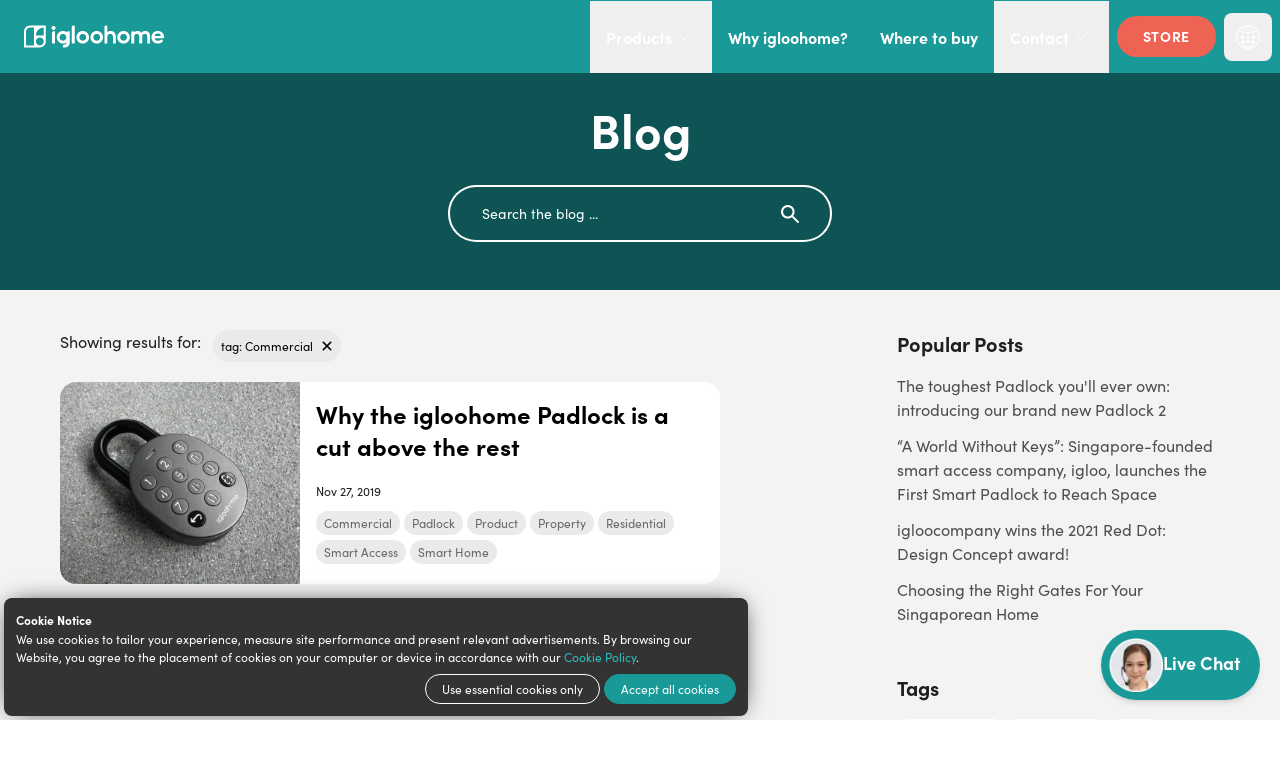

--- FILE ---
content_type: text/html; charset=utf-8
request_url: https://www.igloohome.co/blog?tag=Commercial
body_size: 26936
content:
<!DOCTYPE html><html lang="en"><head><meta charSet="utf-8"/><meta name="theme-color" content="#1a9999"/><meta name="msapplication-navbutton-color" content="#1a9999"/><meta name="apple-mobile-web-app-status-bar-style" content="#1a9999"/><meta name="viewport" content="width=device-width, initial-scale=1"/><meta property="article:published_time" content="2022-01-05T13:25:23.000Z"/><title>igloohome: Blog</title><meta name="robots" content="index,follow"/><meta name="googlebot" content="index,follow"/><meta name="description" content="Read about tips, events, smart locks, digital locks, smart homes, lock installations, Airbnb, the start-up experience, and more about igloohome here."/><meta name="twitter:card" content="summary_large_image"/><meta name="twitter:site" content="@igloohomeco"/><meta property="og:title" content="igloohome: Blog"/><meta property="og:description" content="Read about tips, events, smart locks, digital locks, smart homes, lock installations, Airbnb, the start-up experience, and more about igloohome here."/><meta property="og:url" content="https://www.igloohome.co/blog"/><meta property="og:type" content="article"/><meta property="og:image" content="https://a.storyblok.com/f/101583/1280x640/d212c0e5cd/deadbolt-2s-mg.jpg"/><meta property="og:image:width" content="1280"/><meta property="og:image:height" content="640"/><meta property="og:site_name" content="igloohome"/><link rel="canonical" href="https://www.igloohome.co/blog"/><link rel="icon" href="https://a.storyblok.com/f/101583/48x48/80dc80c9ae/favicon-igloo.png"/><link rel="preload" as="image" imageSrcSet="https://a.storyblok.com/f/101583/x/665e582c2c/iglooco-icon.svg 1x, https://a.storyblok.com/f/101583/x/665e582c2c/iglooco-icon.svg 2x"/><link rel="preload" as="image" imageSrcSet="/_next/image?url=https%3A%2F%2Fa.storyblok.com%2Ff%2F101583%2F2560x1440%2Ff2b5504b34%2Fwhy-20the-20igloohome-20smart-20padlock.jpg&amp;w=640&amp;q=75 640w, /_next/image?url=https%3A%2F%2Fa.storyblok.com%2Ff%2F101583%2F2560x1440%2Ff2b5504b34%2Fwhy-20the-20igloohome-20smart-20padlock.jpg&amp;w=750&amp;q=75 750w, /_next/image?url=https%3A%2F%2Fa.storyblok.com%2Ff%2F101583%2F2560x1440%2Ff2b5504b34%2Fwhy-20the-20igloohome-20smart-20padlock.jpg&amp;w=828&amp;q=75 828w, /_next/image?url=https%3A%2F%2Fa.storyblok.com%2Ff%2F101583%2F2560x1440%2Ff2b5504b34%2Fwhy-20the-20igloohome-20smart-20padlock.jpg&amp;w=1080&amp;q=75 1080w, /_next/image?url=https%3A%2F%2Fa.storyblok.com%2Ff%2F101583%2F2560x1440%2Ff2b5504b34%2Fwhy-20the-20igloohome-20smart-20padlock.jpg&amp;w=1200&amp;q=75 1200w, /_next/image?url=https%3A%2F%2Fa.storyblok.com%2Ff%2F101583%2F2560x1440%2Ff2b5504b34%2Fwhy-20the-20igloohome-20smart-20padlock.jpg&amp;w=1920&amp;q=75 1920w, /_next/image?url=https%3A%2F%2Fa.storyblok.com%2Ff%2F101583%2F2560x1440%2Ff2b5504b34%2Fwhy-20the-20igloohome-20smart-20padlock.jpg&amp;w=2048&amp;q=75 2048w, /_next/image?url=https%3A%2F%2Fa.storyblok.com%2Ff%2F101583%2F2560x1440%2Ff2b5504b34%2Fwhy-20the-20igloohome-20smart-20padlock.jpg&amp;w=3840&amp;q=75 3840w" imageSizes="100vw"/><meta name="next-head-count" content="24"/><link rel="preconnect" href="https://dev.visualwebsiteoptimizer.com"/><script type="text/javascript" id="vwoCode">window._vwo_code||(function(){var w=window,d=document;var account_id=948668,version=2.2,settings_tolerance=2000,hide_element='body',hide_element_style='opacity:0 !important;filter:alpha(opacity=0) !important;background:none !important';if(f=!1,v=d.querySelector('#vwoCode'),cc={},-1<d.URL.indexOf('__vwo_disable__')||w._vwo_code)return;try{var e=JSON.parse(localStorage.getItem('_vwo_'+account_id+'_config'));cc=e&&'object'==typeof e?e:{}}catch(e){}function r(t){try{return decodeURIComponent(t)}catch(e){return t}}var s=(()=>{var e={combination:[],combinationChoose:[],split:[],exclude:[],uuid:null,consent:null,optOut:null},t=d.cookie||'';if(t)for(var i,n,o=/(?:^|;\s*)(?:(_vis_opt_exp_(\d+)_combi=([^;]*))|(_vis_opt_exp_(\d+)_combi_choose=([^;]*))|(_vis_opt_exp_(\d+)_split=([^:;]*))|(_vis_opt_exp_(\d+)_exclude=[^;]*)|(_vis_opt_out=([^;]*))|(_vwo_global_opt_out=[^;]*)|(_vwo_uuid=([^;]*))|(_vwo_consent=([^;]*)))/g;null!==(i=o.exec(t));)try{i[1]?e.combination.push({id:i[2],value:r(i[3])}):i[4]?e.combinationChoose.push({id:i[5],value:r(i[6])}):i[7]?e.split.push({id:i[8],value:r(i[9])}):i[10]?e.exclude.push({id:i[11]}):i[12]?e.optOut=r(i[13]):i[14]?e.optOut=!0:i[15]?e.uuid=r(i[16]):i[17]&&(n=r(i[18]),e.consent=n&&3<=n.length?n.substring(0,3):null)}catch(e){}return e})();function n(){var e=(()=>{if(w.VWO&&Array.isArray(w.VWO))for(var e=0;e<w.VWO.length;e++){var t=w.VWO[e];if(Array.isArray(t)&&('setVisitorId'===t[0]||'setSessionId'===t[0]))return!0}return!1})(),t='a='+account_id+'&u='+encodeURIComponent(w._vis_opt_url||d.URL)+'&vn='+version+'&ph=1'+('undefined'!=typeof platform?'&p='+platform:'')+'&st='+w.performance.now(),e=(!e&&((e=(()=>{var e,t=[],i={},n=w.VWO&&w.VWO.appliedCampaigns||{};for(e in n){var o=n[e]&&n[e].v;o&&(t.push(e+'-'+o+'-1'),i[e]=!0)}if(s&&s.combination)for(var r=0;r<s.combination.length;r++){var a=s.combination[r];i[a.id]||t.push(a.id+'-'+a.value)}return t.join('|')})())&&(t+='&c='+e),(e=(()=>{var e=[],t={};if(s&&s.combinationChoose)for(var i=0;i<s.combinationChoose.length;i++){var n=s.combinationChoose[i];e.push(n.id+'-'+n.value),t[n.id]=!0}if(s&&s.split)for(var o=0;o<s.split.length;o++)t[(n=s.split[o]).id]||e.push(n.id+'-'+n.value);return e.join('|')})())&&(t+='&cc='+e),e=(()=>{var e={},t=[];if(w.VWO&&Array.isArray(w.VWO))for(var i=0;i<w.VWO.length;i++){var n=w.VWO[i];if(Array.isArray(n)&&'setVariation'===n[0]&&n[1]&&Array.isArray(n[1]))for(var o=0;o<n[1].length;o++){var r,a=n[1][o];a&&'object'==typeof a&&(r=a.e,a=a.v,r)&&a&&(e[r]=a)}}for(r in e)t.push(r+'-'+e[r]);return t.join('|')})())&&(t+='&sv='+e),s&&s.optOut&&(t+='&o='+s.optOut),(()=>{var e=[],t={};if(s&&s.exclude)for(var i=0;i<s.exclude.length;i++){var n=s.exclude[i];t[n.id]||(e.push(n.id),t[n.id]=!0)}return e.join('|')})());return e&&(t+='&e='+e),s&&s.uuid&&(t+='&id='+s.uuid),s&&s.consent&&(t+='&consent='+s.consent),w.name&&-1<w.name.indexOf('_vis_preview')&&(t+='&pM=true'),w.VWO&&w.VWO.ed&&(t+='&ed='+w.VWO.ed),t}code={nonce:v&&v.nonce,library_tolerance:function(){return'undefined'!=typeof library_tolerance?library_tolerance:void 0},settings_tolerance:function(){return cc.sT||settings_tolerance},hide_element_style:function(){return'{'+(cc.hES||hide_element_style)+'}'},hide_element:function(){return performance.getEntriesByName('first-contentful-paint')[0]?'':'string'==typeof cc.hE?cc.hE:hide_element},getVersion:function(){return version},finish:function(e){var t;f||(f=!0,(t=d.getElementById('_vis_opt_path_hides'))&&t.parentNode.removeChild(t),e&&((new Image).src='https://dev.visualwebsiteoptimizer.com/ee.gif?a='+account_id+e))},finished:function(){return f},addScript:function(e){var t=d.createElement('script');t.type='text/javascript',e.src?t.src=e.src:t.text=e.text,v&&t.setAttribute('nonce',v.nonce),d.getElementsByTagName('head')[0].appendChild(t)},load:function(e,t){t=t||{};var i=new XMLHttpRequest;i.open('GET',e,!0),i.withCredentials=!t.dSC,i.responseType=t.responseType||'text',i.onload=function(){if(t.onloadCb)return t.onloadCb(i,e);200===i.status?w._vwo_code.addScript({text:i.responseText}):w._vwo_code.finish('&e=loading_failure:'+e)},i.onerror=function(){if(t.onerrorCb)return t.onerrorCb(e);w._vwo_code.finish('&e=loading_failure:'+e)},i.send()},init:function(){var e,t,i=this.settings_tolerance(),i=(w._vwo_settings_timer=setTimeout(function(){w._vwo_code.finish()},i),'body'!==this.hide_element()?(e=d.createElement('style'),t=(i=this.hide_element())?i+this.hide_element_style():'',i=d.getElementsByTagName('head')[0],e.setAttribute('id','_vis_opt_path_hides'),v&&e.setAttribute('nonce',v.nonce),e.setAttribute('type','text/css'),e.styleSheet?e.styleSheet.cssText=t:e.appendChild(d.createTextNode(t)),i.appendChild(e)):(e=d.getElementsByTagName('head')[0],(t=d.createElement('div')).style.cssText='z-index: 2147483647 !important;position: fixed !important;left: 0 !important;top: 0 !important;width: 100% !important;height: 100% !important;background:white!important;',t.setAttribute('id','_vis_opt_path_hides'),t.classList.add('_vis_hide_layer'),e.parentNode.insertBefore(t,e.nextSibling)),'https://dev.visualwebsiteoptimizer.com/j.php?'+n());-1!==w.location.search.indexOf('_vwo_xhr')?this.addScript({src:i}):this.load(i+'&x=true',{l:1})}};w._vwo_code=code;code.init();})();function d(){var e;t._vwo_code&&(e=d.hidingStyle=document.getElementById('_vis_opt_path_hides')||d.hidingStyle,t._vwo_code.finished()||_vwo_code.libExecuted||t.VWO&&VWO.dNR||(document.getElementById('_vis_opt_path_hides')||document.getElementsByTagName('head')[0].appendChild(e),requestAnimationFrame(d)))}var t;t=window,d();</script><link rel="preconnect" href="https://googletagmanager.com" crossorigin=""/><link rel="dns-prefetch" href="https://googletagmanager.com"/><link rel="preconnect" href="https://www.googletagmanager.com" crossorigin=""/><link rel="dns-prefetch" href="https://www.googletagmanager.com"/><link rel="preconnect" href="https://fonts.googleapis.com"/><link rel="preconnect" href="https://fonts.gstatic.com" crossorigin=""/><link rel="preconnect" href="https://storyblok.com" crossorigin=""/><link rel="dns-prefetch" href="https://storyblok.com"/><link rel="preconnect" href="https://app.storyblok.com" crossorigin=""/><link rel="dns-prefetch" href="https://app.storyblok.com"/><link rel="preconnect" href="https://a.storyblok.com" crossorigin=""/><link rel="dns-prefetch" href="https://a.storyblok.com"/><link rel="preconnect" href="https://img2.storyblok.com" crossorigin=""/><link rel="dns-prefetch" href="https://img2.storyblok.com"/><link rel="preconnect" href="https://facebook.net" crossorigin=""/><link rel="dns-prefetch" href="https://facebook.net"/><link rel="preconnect" href="https://connect.facebook.net" crossorigin=""/><link rel="dns-prefetch" href="https://connect.facebook.net"/><link rel="preconnect" href="https://hotjar.com" crossorigin=""/><link rel="dns-prefetch" href="https://hotjar.com"/><link rel="preconnect" href="https://script.hotjar.com" crossorigin=""/><link rel="dns-prefetch" href="https://script.hotjar.com"/><link rel="preconnect" href="https://cookiebot.com" crossorigin=""/><link rel="dns-prefetch" href="https://cookiebot.com"/><link rel="preconnect" href="https://consent.cookiebot.com" crossorigin=""/><link rel="dns-prefetch" href="https://consent.cookiebot.com"/><link rel="preconnect" href="https://consentcdn.cookiebot.com" crossorigin=""/><link rel="dns-prefetch" href="https://consentcdn.cookiebot.com"/><link rel="preconnect" href="https://freshchat.com" crossorigin=""/><link rel="dns-prefetch" href="https://freshchat.com"/><link rel="preconnect" href="https://igloocompany.freshchat.com" crossorigin=""/><link rel="dns-prefetch" href="https://igloocompany.freshchat.com"/><link rel="preconnect" href="https://fonts.googleapis.com"/><link rel="preconnect" href="https://fonts.gstatic.com" crossorigin=""/><style>
                .funnel-display {
                    font-family: &quot;Funnel Display&quot;, sans-serif;
                    font-optical-sizing: auto;
                    font-weight: normal;
                    font-style: normal;
                }
            </style><link rel="preconnect" href="https://fonts.gstatic.com" crossorigin /><link rel="preconnect" href="https://use.typekit.net" crossorigin /><script id="google-tag-manager" data-nscript="beforeInteractive">
          (function(w,d,s,l,i){w[l]=w[l]||[];w[l].push({'gtm.start':
          new Date().getTime(),event:'gtm.js'});var f=d.getElementsByTagName(s)[0],
          j=d.createElement(s),dl=l!='dataLayer'?'&l='+l:'';j.async=true;j.src=
          'https://www.googletagmanager.com/gtm.js?id='+i+dl;f.parentNode.insertBefore(j,f);
        })(window,document,'script','dataLayer', 'GTM-NZZKND6F');
        </script><link rel="preload" href="/_next/static/css/9271784d44227e0a.css" as="style"/><link rel="stylesheet" href="/_next/static/css/9271784d44227e0a.css" data-n-g=""/><noscript data-n-css=""></noscript><script defer="" nomodule="" src="/_next/static/chunks/polyfills-42372ed130431b0a.js"></script><script defer="" src="/_next/static/chunks/2962-faba94a65a32eb55.js"></script><script defer="" src="/_next/static/chunks/3697.337c212424700d47.js"></script><script defer="" src="/_next/static/chunks/3681.778ae5aa79691773.js"></script><script defer="" src="/_next/static/chunks/6319.3f6845e22cb5d666.js"></script><script defer="" src="/_next/static/chunks/7161.5a832e8124e1eae2.js"></script><script defer="" src="/_next/static/chunks/7191.6385196a139810c8.js"></script><script defer="" src="/_next/static/chunks/1582.8f39e2edc5694ab8.js"></script><script defer="" src="/_next/static/chunks/5305.67732bded1b5c953.js"></script><script defer="" src="/_next/static/chunks/6261-de30229cfad37199.js"></script><script defer="" src="/_next/static/chunks/9615.9827f7645766ab6b.js"></script><script defer="" src="/_next/static/chunks/620.efdb5f55b6c15da8.js"></script><script defer="" src="/_next/static/chunks/4546.f1f496e14bbf8b42.js"></script><script defer="" src="/_next/static/chunks/1162.84c91673744c4701.js"></script><script defer="" src="/_next/static/chunks/9095.93ec2f062bb650e8.js"></script><script defer="" src="/_next/static/chunks/4543.c53d50697bc429fa.js"></script><script defer="" src="/_next/static/chunks/879.12534935b5c95afd.js"></script><script defer="" src="/_next/static/chunks/5749.2c71545acec549b8.js"></script><script defer="" src="/_next/static/chunks/1129.dade14665dbe63d7.js"></script><script defer="" src="/_next/static/chunks/144.9ac136f71c10cac9.js"></script><script defer="" src="/_next/static/chunks/6315.1b8ae4470d53b05f.js"></script><script defer="" src="/_next/static/chunks/5822-c03ef927f4a0e45b.js"></script><script defer="" src="/_next/static/chunks/3000-60a61189fe6c536a.js"></script><script defer="" src="/_next/static/chunks/8894.457cefb59498b638.js"></script><script src="/_next/static/chunks/webpack-537700f04b0844fa.js" defer=""></script><script src="/_next/static/chunks/framework-945b357d4a851f4b.js" defer=""></script><script src="/_next/static/chunks/main-8663fe5437afb3c3.js" defer=""></script><script src="/_next/static/chunks/pages/_app-aa52d7d256ff2d0f.js" defer=""></script><script src="/_next/static/chunks/1664-2d4706084092170c.js" defer=""></script><script src="/_next/static/chunks/9755-0bd50713e338be77.js" defer=""></script><script src="/_next/static/chunks/9571-0b590fbf77138178.js" defer=""></script><script src="/_next/static/chunks/1124-0596b48ea5062d24.js" defer=""></script><script src="/_next/static/chunks/pages/blog-cc3fd74f89d3af2f.js" defer=""></script><script src="/_next/static/NXlTX1-IzoJm6BuAN9K2l/_buildManifest.js" defer=""></script><script src="/_next/static/NXlTX1-IzoJm6BuAN9K2l/_ssgManifest.js" defer=""></script><style data-styled="" data-styled-version="5.3.11">.ldKksl{border-color:#fff;border-right:none;background:transparent;color:#fff;}/*!sc*/
.ldKksl::-webkit-input-placeholder{color:#ffffff;opacity:1;}/*!sc*/
.ldKksl::-moz-placeholder{color:#ffffff;opacity:1;}/*!sc*/
.ldKksl:-ms-input-placeholder{color:#ffffff;opacity:1;}/*!sc*/
.ldKksl::placeholder{color:#ffffff;opacity:1;}/*!sc*/
.ldKksl:hover,.ldKksl:focus{border-color:#fff;}/*!sc*/
.ldKksl:focus::-webkit-input-placeholder{color:#1f1f1f;}/*!sc*/
.ldKksl:focus::-moz-placeholder{color:#1f1f1f;}/*!sc*/
.ldKksl:focus:-ms-input-placeholder{color:#1f1f1f;}/*!sc*/
.ldKksl:focus::placeholder{color:#1f1f1f;}/*!sc*/
data-styled.g58[id="sc-cfxfcM"]{content:"ldKksl,"}/*!sc*/
</style><style data-href="https://fonts.googleapis.com/css2?family=Manrope:wght@200..800&display=swap">@font-face{font-family:'Manrope';font-style:normal;font-weight:200;font-display:swap;src:url(https://fonts.gstatic.com/l/font?kit=xn7_YHE41ni1AdIRqAuZuw1Bx9mbZk59FO_G&skey=c397ded15edc0853&v=v20) format('woff')}@font-face{font-family:'Manrope';font-style:normal;font-weight:300;font-display:swap;src:url(https://fonts.gstatic.com/l/font?kit=xn7_YHE41ni1AdIRqAuZuw1Bx9mbZk6jFO_G&skey=c397ded15edc0853&v=v20) format('woff')}@font-face{font-family:'Manrope';font-style:normal;font-weight:400;font-display:swap;src:url(https://fonts.gstatic.com/l/font?kit=xn7_YHE41ni1AdIRqAuZuw1Bx9mbZk79FO_G&skey=c397ded15edc0853&v=v20) format('woff')}@font-face{font-family:'Manrope';font-style:normal;font-weight:500;font-display:swap;src:url(https://fonts.gstatic.com/l/font?kit=xn7_YHE41ni1AdIRqAuZuw1Bx9mbZk7PFO_G&skey=c397ded15edc0853&v=v20) format('woff')}@font-face{font-family:'Manrope';font-style:normal;font-weight:600;font-display:swap;src:url(https://fonts.gstatic.com/l/font?kit=xn7_YHE41ni1AdIRqAuZuw1Bx9mbZk4jE-_G&skey=c397ded15edc0853&v=v20) format('woff')}@font-face{font-family:'Manrope';font-style:normal;font-weight:700;font-display:swap;src:url(https://fonts.gstatic.com/l/font?kit=xn7_YHE41ni1AdIRqAuZuw1Bx9mbZk4aE-_G&skey=c397ded15edc0853&v=v20) format('woff')}@font-face{font-family:'Manrope';font-style:normal;font-weight:800;font-display:swap;src:url(https://fonts.gstatic.com/l/font?kit=xn7_YHE41ni1AdIRqAuZuw1Bx9mbZk59E-_G&skey=c397ded15edc0853&v=v20) format('woff')}@font-face{font-family:'Manrope';font-style:normal;font-weight:200 800;font-display:swap;src:url(https://fonts.gstatic.com/s/manrope/v20/xn7gYHE41ni1AdIRggqxSvfedN62Zw.woff2) format('woff2');unicode-range:U+0460-052F,U+1C80-1C8A,U+20B4,U+2DE0-2DFF,U+A640-A69F,U+FE2E-FE2F}@font-face{font-family:'Manrope';font-style:normal;font-weight:200 800;font-display:swap;src:url(https://fonts.gstatic.com/s/manrope/v20/xn7gYHE41ni1AdIRggOxSvfedN62Zw.woff2) format('woff2');unicode-range:U+0301,U+0400-045F,U+0490-0491,U+04B0-04B1,U+2116}@font-face{font-family:'Manrope';font-style:normal;font-weight:200 800;font-display:swap;src:url(https://fonts.gstatic.com/s/manrope/v20/xn7gYHE41ni1AdIRggSxSvfedN62Zw.woff2) format('woff2');unicode-range:U+0370-0377,U+037A-037F,U+0384-038A,U+038C,U+038E-03A1,U+03A3-03FF}@font-face{font-family:'Manrope';font-style:normal;font-weight:200 800;font-display:swap;src:url(https://fonts.gstatic.com/s/manrope/v20/xn7gYHE41ni1AdIRggixSvfedN62Zw.woff2) format('woff2');unicode-range:U+0102-0103,U+0110-0111,U+0128-0129,U+0168-0169,U+01A0-01A1,U+01AF-01B0,U+0300-0301,U+0303-0304,U+0308-0309,U+0323,U+0329,U+1EA0-1EF9,U+20AB}@font-face{font-family:'Manrope';font-style:normal;font-weight:200 800;font-display:swap;src:url(https://fonts.gstatic.com/s/manrope/v20/xn7gYHE41ni1AdIRggmxSvfedN62Zw.woff2) format('woff2');unicode-range:U+0100-02BA,U+02BD-02C5,U+02C7-02CC,U+02CE-02D7,U+02DD-02FF,U+0304,U+0308,U+0329,U+1D00-1DBF,U+1E00-1E9F,U+1EF2-1EFF,U+2020,U+20A0-20AB,U+20AD-20C0,U+2113,U+2C60-2C7F,U+A720-A7FF}@font-face{font-family:'Manrope';font-style:normal;font-weight:200 800;font-display:swap;src:url(https://fonts.gstatic.com/s/manrope/v20/xn7gYHE41ni1AdIRggexSvfedN4.woff2) format('woff2');unicode-range:U+0000-00FF,U+0131,U+0152-0153,U+02BB-02BC,U+02C6,U+02DA,U+02DC,U+0304,U+0308,U+0329,U+2000-206F,U+20AC,U+2122,U+2191,U+2193,U+2212,U+2215,U+FEFF,U+FFFD}</style><style data-href="https://use.typekit.net/lwy8zkl.css">@import url("https://p.typekit.net/p.css?s=1&k=lwy8zkl&ht=tk&f=24539.24540.24547.24548&a=27443879&app=typekit&e=css");@font-face{font-family:"sofia-pro";src:url("https://use.typekit.net/af/5d97ff/00000000000000007735f999/30/l?primer=81a69539b194230396845be9681d114557adfb35f4cccc679c164afb4aa47365&fvd=n7&v=3") format("woff2"),url("https://use.typekit.net/af/5d97ff/00000000000000007735f999/30/d?primer=81a69539b194230396845be9681d114557adfb35f4cccc679c164afb4aa47365&fvd=n7&v=3") format("woff"),url("https://use.typekit.net/af/5d97ff/00000000000000007735f999/30/a?primer=81a69539b194230396845be9681d114557adfb35f4cccc679c164afb4aa47365&fvd=n7&v=3") format("opentype");font-display:swap;font-style:normal;font-weight:700;font-stretch:normal}@font-face{font-family:"sofia-pro";src:url("https://use.typekit.net/af/66e20c/00000000000000007735f993/30/l?primer=81a69539b194230396845be9681d114557adfb35f4cccc679c164afb4aa47365&fvd=i7&v=3") format("woff2"),url("https://use.typekit.net/af/66e20c/00000000000000007735f993/30/d?primer=81a69539b194230396845be9681d114557adfb35f4cccc679c164afb4aa47365&fvd=i7&v=3") format("woff"),url("https://use.typekit.net/af/66e20c/00000000000000007735f993/30/a?primer=81a69539b194230396845be9681d114557adfb35f4cccc679c164afb4aa47365&fvd=i7&v=3") format("opentype");font-display:swap;font-style:italic;font-weight:700;font-stretch:normal}@font-face{font-family:"sofia-pro";src:url("https://use.typekit.net/af/b718ff/00000000000000007735f98d/30/l?primer=81a69539b194230396845be9681d114557adfb35f4cccc679c164afb4aa47365&fvd=n4&v=3") format("woff2"),url("https://use.typekit.net/af/b718ff/00000000000000007735f98d/30/d?primer=81a69539b194230396845be9681d114557adfb35f4cccc679c164afb4aa47365&fvd=n4&v=3") format("woff"),url("https://use.typekit.net/af/b718ff/00000000000000007735f98d/30/a?primer=81a69539b194230396845be9681d114557adfb35f4cccc679c164afb4aa47365&fvd=n4&v=3") format("opentype");font-display:swap;font-style:normal;font-weight:400;font-stretch:normal}@font-face{font-family:"sofia-pro";src:url("https://use.typekit.net/af/c09857/00000000000000007735f98c/30/l?primer=81a69539b194230396845be9681d114557adfb35f4cccc679c164afb4aa47365&fvd=i4&v=3") format("woff2"),url("https://use.typekit.net/af/c09857/00000000000000007735f98c/30/d?primer=81a69539b194230396845be9681d114557adfb35f4cccc679c164afb4aa47365&fvd=i4&v=3") format("woff"),url("https://use.typekit.net/af/c09857/00000000000000007735f98c/30/a?primer=81a69539b194230396845be9681d114557adfb35f4cccc679c164afb4aa47365&fvd=i4&v=3") format("opentype");font-display:swap;font-style:italic;font-weight:400;font-stretch:normal}.tk-sofia-pro{font-family:"sofia-pro",sans-serif}</style><style data-href="https://fonts.googleapis.com/css2?family=Funnel+Display:wght@300..800&display=swap">@font-face{font-family:'Funnel Display';font-style:normal;font-weight:300;font-display:swap;src:url(https://fonts.gstatic.com/l/font?kit=B50bF7FGv37QNVWgE0ga--4PbZSRJXrOHcLHLoAYxGPXWw&skey=f159c7e3528813c7&v=v3) format('woff')}@font-face{font-family:'Funnel Display';font-style:normal;font-weight:400;font-display:swap;src:url(https://fonts.gstatic.com/l/font?kit=B50bF7FGv37QNVWgE0ga--4PbZSRJXrOHcLHLoAYmmPXWw&skey=f159c7e3528813c7&v=v3) format('woff')}@font-face{font-family:'Funnel Display';font-style:normal;font-weight:500;font-display:swap;src:url(https://fonts.gstatic.com/l/font?kit=B50bF7FGv37QNVWgE0ga--4PbZSRJXrOHcLHLoAYqGPXWw&skey=f159c7e3528813c7&v=v3) format('woff')}@font-face{font-family:'Funnel Display';font-style:normal;font-weight:600;font-display:swap;src:url(https://fonts.gstatic.com/l/font?kit=B50bF7FGv37QNVWgE0ga--4PbZSRJXrOHcLHLoAYRGTXWw&skey=f159c7e3528813c7&v=v3) format('woff')}@font-face{font-family:'Funnel Display';font-style:normal;font-weight:700;font-display:swap;src:url(https://fonts.gstatic.com/l/font?kit=B50bF7FGv37QNVWgE0ga--4PbZSRJXrOHcLHLoAYfWTXWw&skey=f159c7e3528813c7&v=v3) format('woff')}@font-face{font-family:'Funnel Display';font-style:normal;font-weight:800;font-display:swap;src:url(https://fonts.gstatic.com/l/font?kit=B50bF7FGv37QNVWgE0ga--4PbZSRJXrOHcLHLoAYGmTXWw&skey=f159c7e3528813c7&v=v3) format('woff')}@font-face{font-family:'Funnel Display';font-style:normal;font-weight:300 800;font-display:swap;src:url(https://fonts.gstatic.com/s/funneldisplay/v3/B50WF7FGv37QNVWgE0ga--4Pbb6TDYs0gnHAA4E.woff2) format('woff2');unicode-range:U+0100-02BA,U+02BD-02C5,U+02C7-02CC,U+02CE-02D7,U+02DD-02FF,U+0304,U+0308,U+0329,U+1D00-1DBF,U+1E00-1E9F,U+1EF2-1EFF,U+2020,U+20A0-20AB,U+20AD-20C0,U+2113,U+2C60-2C7F,U+A720-A7FF}@font-face{font-family:'Funnel Display';font-style:normal;font-weight:300 800;font-display:swap;src:url(https://fonts.gstatic.com/s/funneldisplay/v3/B50WF7FGv37QNVWgE0ga--4Pbb6dDYs0gnHA.woff2) format('woff2');unicode-range:U+0000-00FF,U+0131,U+0152-0153,U+02BB-02BC,U+02C6,U+02DA,U+02DC,U+0304,U+0308,U+0329,U+2000-206F,U+20AC,U+2122,U+2191,U+2193,U+2212,U+2215,U+FEFF,U+FFFD}</style></head><body><noscript><iframe src="https://www.googletagmanager.com/ns.html?id=GTM-NZZKND6F" height="0" width="0" style="display:none;visibility:hidden"></iframe></noscript><div id="__next"><style>
    #nprogress {
      pointer-events: none;
    }
    #nprogress .bar {
      background: #ef6354;
      position: fixed;
      z-index: 9999;
      top: 0;
      left: 0;
      width: 100%;
      height: 3px;
    }
    #nprogress .peg {
      display: block;
      position: absolute;
      right: 0px;
      width: 100px;
      height: 100%;
      box-shadow: 0 0 10px #ef6354, 0 0 5px #ef6354;
      opacity: 1;
      -webkit-transform: rotate(3deg) translate(0px, -4px);
      -ms-transform: rotate(3deg) translate(0px, -4px);
      transform: rotate(3deg) translate(0px, -4px);
    }
    #nprogress .spinner {
      display: block;
      position: fixed;
      z-index: 1031;
      top: 15px;
      right: 15px;
    }
    #nprogress .spinner-icon {
      width: 18px;
      height: 18px;
      box-sizing: border-box;
      border: solid 2px transparent;
      border-top-color: #ef6354;
      border-left-color: #ef6354;
      border-radius: 50%;
      -webkit-animation: nprogresss-spinner 400ms linear infinite;
      animation: nprogress-spinner 400ms linear infinite;
    }
    .nprogress-custom-parent {
      overflow: hidden;
      position: relative;
    }
    .nprogress-custom-parent #nprogress .spinner,
    .nprogress-custom-parent #nprogress .bar {
      position: absolute;
    }
    @-webkit-keyframes nprogress-spinner {
      0% {
        -webkit-transform: rotate(0deg);
      }
      100% {
        -webkit-transform: rotate(360deg);
      }
    }
    @keyframes nprogress-spinner {
      0% {
        transform: rotate(0deg);
      }
      100% {
        transform: rotate(360deg);
      }
    }
  </style><header class="t-sticky t-top-0 t-max-h-screen t-bg-seagreen-500 t-transition-all t-z-999"><div id="navbar-primary" class="t-flex t-justify-between t-items-center"><a title="igloohome" class="t-p-6 t-h-full t-flex t-items-center" href="/"><div class="t-hidden sm:t-flex t-relative sm:t-items-center t-w-[140px] t-h-[25px]"><span style="box-sizing:border-box;display:inline-block;overflow:hidden;width:initial;height:initial;background:none;opacity:1;border:0;margin:0;padding:0;position:relative;max-width:100%"><span style="box-sizing:border-box;display:block;width:initial;height:initial;background:none;opacity:1;border:0;margin:0;padding:0;max-width:100%"><img style="display:block;max-width:100%;width:initial;height:initial;background:none;opacity:1;border:0;margin:0;padding:0" alt="" aria-hidden="true" src="data:image/svg+xml,%3csvg%20xmlns=%27http://www.w3.org/2000/svg%27%20version=%271.1%27%20width=%27140%27%20height=%2725%27/%3e"/></span><img title="" alt="" src="[data-uri]" decoding="async" data-nimg="intrinsic" style="position:absolute;top:0;left:0;bottom:0;right:0;box-sizing:border-box;padding:0;border:none;margin:auto;display:block;width:0;height:0;min-width:100%;max-width:100%;min-height:100%;max-height:100%;background-size:cover;background-position:0% 0%;filter:blur(20px);background-image:url(&quot;https://a.storyblok.com/f/101583/x/a501b6557b/igloohome-new.svg/m/40x0&quot;)"/><noscript><img title="" alt="" loading="lazy" decoding="async" data-nimg="intrinsic" style="position:absolute;top:0;left:0;bottom:0;right:0;box-sizing:border-box;padding:0;border:none;margin:auto;display:block;width:0;height:0;min-width:100%;max-width:100%;min-height:100%;max-height:100%" srcSet="https://a.storyblok.com/f/101583/x/a501b6557b/igloohome-new.svg 1x, https://a.storyblok.com/f/101583/x/a501b6557b/igloohome-new.svg 2x" src="https://a.storyblok.com/f/101583/x/a501b6557b/igloohome-new.svg"/></noscript></span></div><div class="t-flex t-justify-center t-items-center sm:t-hidden t-relative t-w-6 t-h-6"><span style="box-sizing:border-box;display:inline-block;overflow:hidden;width:initial;height:initial;background:none;opacity:1;border:0;margin:0;padding:0;position:relative;max-width:100%"><span style="box-sizing:border-box;display:block;width:initial;height:initial;background:none;opacity:1;border:0;margin:0;padding:0;max-width:100%"><img style="display:block;max-width:100%;width:initial;height:initial;background:none;opacity:1;border:0;margin:0;padding:0" alt="" aria-hidden="true" src="data:image/svg+xml,%3csvg%20xmlns=%27http://www.w3.org/2000/svg%27%20version=%271.1%27%20width=%2724%27%20height=%2724%27/%3e"/></span><img title="" alt="" srcSet="https://a.storyblok.com/f/101583/x/665e582c2c/iglooco-icon.svg 1x, https://a.storyblok.com/f/101583/x/665e582c2c/iglooco-icon.svg 2x" src="https://a.storyblok.com/f/101583/x/665e582c2c/iglooco-icon.svg" decoding="async" data-nimg="intrinsic" style="position:absolute;top:0;left:0;bottom:0;right:0;box-sizing:border-box;padding:0;border:none;margin:auto;display:block;width:0;height:0;min-width:100%;max-width:100%;min-height:100%;max-height:100%"/></span></div></a><div class="t-flex t-items-center"><nav class="no-scrollbar t-pb-6 t-overflow-x-scroll t-flex lg:t-max-w-full lg:t-grow lg:t-p-0 t-hidden lg:t-flex lg:t-flex-row-reverse"><ul class="t-w-full t-p-0 t-m-0 t-list-none lg:t-h-full lg:t-flex lg:t-items-center lg:t-justify-end"><li class="lg:t-hidden t-px-4"><div><button type="button" class="t-p-3 t-flex t-w-full t-items-center focus:t-outline-none hover:t-no-underline t-text-white hover:t-bg-seagreen-400 t-rounded-lg"><span class="t-h-full icon t-flex t-flex-col t-text-center"><span class="t-flex"><svg width="100%" height="100%" viewBox="0 0 14 14" fill="none" xmlns="http://www.w3.org/2000/svg"><path d="M12.8316 3.12581C12.7296 2.97268 12.6216 2.82466 12.5079 2.6803C11.2275 1.04845 9.23755 0 6.99983 0C4.75987 0 2.76855 1.05071 1.48748 2.68552C1.37446 2.8299 1.26655 2.97791 1.16446 3.13103C0.429475 4.23934 0 5.56867 0 7C0 8.43133 0.429475 9.76056 1.16446 10.869C1.26581 11.0221 1.37446 11.1708 1.48748 11.3145C2.76861 12.9492 4.75987 14 6.99983 14V13.9774V14C9.23755 14 11.2268 12.9515 12.5079 11.3197C12.6209 11.1753 12.7295 11.0273 12.8316 10.8742C13.5695 9.76515 13.9997 8.43376 13.9997 7.00019C13.9997 5.56661 13.5695 4.23533 12.8316 3.12618V3.12581ZM5.33524 0.803529C4.69723 1.46488 4.17881 2.49516 3.85797 3.74571C3.13101 3.5627 2.48936 3.3126 1.97305 3.01146C2.81594 1.95054 3.98845 1.16452 5.33523 0.803604L5.33524 0.803529ZM1.6479 3.45844C2.22613 3.80698 2.93412 4.09352 3.73181 4.30061C3.58233 5.04653 3.49993 5.85516 3.49993 6.7024H0.590602C0.645289 5.50585 1.02663 4.39543 1.64788 3.45838L1.6479 3.45844ZM0.589165 7.27402H3.49999V7.27913V7.30756H3.50072C3.50291 8.15046 3.58676 8.95617 3.73696 9.69778C2.93782 9.90559 2.22762 10.1929 1.64857 10.5414C1.02295 9.59788 0.640162 8.47934 0.58911 7.27406L0.589165 7.27402ZM1.9731 10.9882C2.4908 10.6864 3.13393 10.4356 3.86382 10.2525C4.19048 11.514 4.71838 12.5487 5.36806 13.2048C4.00673 12.8475 2.82328 12.0578 1.97303 10.9882L1.9731 10.9882ZM6.7039 13.3624C5.71006 13.1524 4.86496 11.8975 4.42026 10.1294C5.12607 9.99378 5.89605 9.91796 6.7039 9.91723V13.3624ZM6.7039 9.3331C5.85443 9.33383 5.04289 9.41768 4.29631 9.56861C4.15996 8.85987 4.08413 8.08625 4.08413 7.27396H6.7047L6.7039 9.3331ZM6.7039 6.70227H4.08333C4.08333 5.89874 4.15771 5.1324 4.29187 4.43021C5.03998 4.58187 5.85299 4.66572 6.70393 4.66645L6.7039 6.70227ZM6.7039 4.0832C5.89381 4.08247 5.12163 4.00664 4.41429 3.86956C4.85761 2.08969 5.70562 0.825275 6.7039 0.614532V4.0832ZM13.4092 6.70227H10.4999C10.4999 5.85426 10.4168 5.04418 10.2673 4.29824C11.0642 4.0897 11.7715 3.80242 12.3489 3.45388C12.9716 4.39157 13.3544 5.50345 13.4091 6.7022L13.4092 6.70227ZM12.0231 3.00765C11.5076 3.30952 10.8674 3.55961 10.1411 3.74409C9.82031 2.49505 9.30189 1.46549 8.66461 0.804145C10.0099 1.16362 11.1808 1.94818 12.023 3.0077L12.0231 3.00765ZM7.2755 0.610892C8.28172 0.808494 9.13849 2.0765 9.58545 3.86798C8.87307 4.00652 8.0936 4.08307 7.2755 4.08307V0.610892ZM7.2755 4.66652C8.13445 4.66652 8.95401 4.58121 9.7079 4.4281C9.84207 5.131 9.91644 5.89807 9.91644 6.7024H7.27553L7.2755 4.66652ZM7.2755 7.27402H9.9164C9.9164 8.08703 9.84057 8.86139 9.7035 9.57091C8.95027 9.41779 8.13217 9.33321 7.27538 9.33321L7.2755 7.27402ZM7.2755 13.3654V9.91642C8.09142 9.91642 8.8687 9.99299 9.57967 10.1308C9.13197 11.9107 8.27812 13.1691 7.2755 13.3653V13.3654ZM8.63172 13.2043C9.28067 12.5488 9.80784 11.5148 10.1352 10.2548C10.8636 10.4385 11.506 10.6901 12.023 10.9927C11.1735 12.0602 9.99075 12.8484 8.63166 13.2043L8.63172 13.2043ZM12.3489 10.5465C11.7707 10.1973 11.062 9.90926 10.2628 9.70074C10.413 8.95845 10.4968 8.15201 10.499 7.30772H10.4997V7.27928V7.27418H13.4098C13.3595 8.48166 12.976 9.60168 12.3489 10.5466L12.3489 10.5465Z" fill="currentColor"></path></svg></span><small class="t-hidden lg:t-block"></small></span><p class="t-ml-2 t-mb-0 lg:t-hidden">Select region</p></button></div></li><li class="t-p-0 lg:t-h-full"><div class="t-h-full"><button aria-expanded="false" class="t-flex t-text-white t-font-bold t-text-2xl t-w-full t-p-6 lg:t-px-4 lg:t-text-base t-justify-between hover:t-bg-seagreen-400/50 focus:t-outline-none">Products<span class="t-h-8 t-w-8 lg:t-h-6 lg:t-w-6 t-px-1"><svg width="100%" height="100%" viewBox="0 0 24 24" fill="none" xmlns="http://www.w3.org/2000/svg"><path d="M18.5 8.49999L11.5 15.5L4.5 8.49999" stroke="currentColor" stroke-width="1.5" stroke-linecap="round" stroke-linejoin="round"></path></svg></span></button></div></li><li class="t-p-0 lg:t-h-full"><a class="t-flex t-text-white t-font-bold t-text-2xl t-w-full t-bg-transparent t-items-center t-p-6 lg:t-px-4 lg:t-text-base t-justify-between hover:t-bg-seagreen-400/50 hover:t-no-underline focus:t-outline-none hover:t-text-white" target="_self" href="/why-igloohome">Why igloohome?</a></li><li class="t-p-0 lg:t-h-full"><a class="t-flex t-text-white t-font-bold t-text-2xl t-w-full t-bg-transparent t-items-center t-p-6 lg:t-px-4 lg:t-text-base t-justify-between hover:t-bg-seagreen-400/50 hover:t-no-underline focus:t-outline-none hover:t-text-white" target="_self" href="/where-to-buy">Where to buy</a></li><li class="t-p-0 lg:t-h-full"><div class="t-h-full"><button aria-expanded="false" class="t-flex t-text-white t-font-bold t-text-2xl t-w-full t-p-6 lg:t-px-4 lg:t-text-base t-justify-between hover:t-bg-seagreen-400/50 focus:t-outline-none">Contact<span class="t-h-8 t-w-8 lg:t-h-6 lg:t-w-6 t-px-1"><svg width="100%" height="100%" viewBox="0 0 24 24" fill="none" xmlns="http://www.w3.org/2000/svg"><path d="M18.5 8.49999L11.5 15.5L4.5 8.49999" stroke="currentColor" stroke-width="1.5" stroke-linecap="round" stroke-linejoin="round"></path></svg></span></button></div></li></ul></nav><div class="t-flex t-items-center t-justify-end"><a class="btn btn-pinge btn-sm md:t-mx-2" title="Store" target="_self" href="/where-to-buy">Store</a><button class="t-inline-block t-p-4 lg:t-hidden" type="button" aria-label="menu"><span class="t-h-10 t-w-10 t-flex"><svg xmlns="http://www.w3.org/2000/svg" width="100%" height="100%" viewBox="0 0 256 256"><path fill="#fff" stroke-miterlimit="10" d="M56 48a4 4 0 0 1 0 8H16a4 4 0 0 1 0-8h40zm0-16a4 4 0 0 1 0 8H16a4 4 0 0 1 0-8h40zm0-16a4 4 0 0 1 0 8H16a4 4 0 0 1 0-8h40z" transform="scale(3.55556)"></path></svg></span></button><div class="t-hidden lg:t-block lg:t-mr-2"><div><button type="button" class="t-p-3 t-flex t-w-full t-items-center focus:t-outline-none hover:t-no-underline t-text-white hover:t-bg-seagreen-400 t-rounded-lg"><span class="t-h-full icon t-flex t-flex-col t-text-center"><span class="t-flex"><svg width="100%" height="100%" viewBox="0 0 14 14" fill="none" xmlns="http://www.w3.org/2000/svg"><path d="M12.8316 3.12581C12.7296 2.97268 12.6216 2.82466 12.5079 2.6803C11.2275 1.04845 9.23755 0 6.99983 0C4.75987 0 2.76855 1.05071 1.48748 2.68552C1.37446 2.8299 1.26655 2.97791 1.16446 3.13103C0.429475 4.23934 0 5.56867 0 7C0 8.43133 0.429475 9.76056 1.16446 10.869C1.26581 11.0221 1.37446 11.1708 1.48748 11.3145C2.76861 12.9492 4.75987 14 6.99983 14V13.9774V14C9.23755 14 11.2268 12.9515 12.5079 11.3197C12.6209 11.1753 12.7295 11.0273 12.8316 10.8742C13.5695 9.76515 13.9997 8.43376 13.9997 7.00019C13.9997 5.56661 13.5695 4.23533 12.8316 3.12618V3.12581ZM5.33524 0.803529C4.69723 1.46488 4.17881 2.49516 3.85797 3.74571C3.13101 3.5627 2.48936 3.3126 1.97305 3.01146C2.81594 1.95054 3.98845 1.16452 5.33523 0.803604L5.33524 0.803529ZM1.6479 3.45844C2.22613 3.80698 2.93412 4.09352 3.73181 4.30061C3.58233 5.04653 3.49993 5.85516 3.49993 6.7024H0.590602C0.645289 5.50585 1.02663 4.39543 1.64788 3.45838L1.6479 3.45844ZM0.589165 7.27402H3.49999V7.27913V7.30756H3.50072C3.50291 8.15046 3.58676 8.95617 3.73696 9.69778C2.93782 9.90559 2.22762 10.1929 1.64857 10.5414C1.02295 9.59788 0.640162 8.47934 0.58911 7.27406L0.589165 7.27402ZM1.9731 10.9882C2.4908 10.6864 3.13393 10.4356 3.86382 10.2525C4.19048 11.514 4.71838 12.5487 5.36806 13.2048C4.00673 12.8475 2.82328 12.0578 1.97303 10.9882L1.9731 10.9882ZM6.7039 13.3624C5.71006 13.1524 4.86496 11.8975 4.42026 10.1294C5.12607 9.99378 5.89605 9.91796 6.7039 9.91723V13.3624ZM6.7039 9.3331C5.85443 9.33383 5.04289 9.41768 4.29631 9.56861C4.15996 8.85987 4.08413 8.08625 4.08413 7.27396H6.7047L6.7039 9.3331ZM6.7039 6.70227H4.08333C4.08333 5.89874 4.15771 5.1324 4.29187 4.43021C5.03998 4.58187 5.85299 4.66572 6.70393 4.66645L6.7039 6.70227ZM6.7039 4.0832C5.89381 4.08247 5.12163 4.00664 4.41429 3.86956C4.85761 2.08969 5.70562 0.825275 6.7039 0.614532V4.0832ZM13.4092 6.70227H10.4999C10.4999 5.85426 10.4168 5.04418 10.2673 4.29824C11.0642 4.0897 11.7715 3.80242 12.3489 3.45388C12.9716 4.39157 13.3544 5.50345 13.4091 6.7022L13.4092 6.70227ZM12.0231 3.00765C11.5076 3.30952 10.8674 3.55961 10.1411 3.74409C9.82031 2.49505 9.30189 1.46549 8.66461 0.804145C10.0099 1.16362 11.1808 1.94818 12.023 3.0077L12.0231 3.00765ZM7.2755 0.610892C8.28172 0.808494 9.13849 2.0765 9.58545 3.86798C8.87307 4.00652 8.0936 4.08307 7.2755 4.08307V0.610892ZM7.2755 4.66652C8.13445 4.66652 8.95401 4.58121 9.7079 4.4281C9.84207 5.131 9.91644 5.89807 9.91644 6.7024H7.27553L7.2755 4.66652ZM7.2755 7.27402H9.9164C9.9164 8.08703 9.84057 8.86139 9.7035 9.57091C8.95027 9.41779 8.13217 9.33321 7.27538 9.33321L7.2755 7.27402ZM7.2755 13.3654V9.91642C8.09142 9.91642 8.8687 9.99299 9.57967 10.1308C9.13197 11.9107 8.27812 13.1691 7.2755 13.3653V13.3654ZM8.63172 13.2043C9.28067 12.5488 9.80784 11.5148 10.1352 10.2548C10.8636 10.4385 11.506 10.6901 12.023 10.9927C11.1735 12.0602 9.99075 12.8484 8.63166 13.2043L8.63172 13.2043ZM12.3489 10.5465C11.7707 10.1973 11.062 9.90926 10.2628 9.70074C10.413 8.95845 10.4968 8.15201 10.499 7.30772H10.4997V7.27928V7.27418H13.4098C13.3595 8.48166 12.976 9.60168 12.3489 10.5466L12.3489 10.5465Z" fill="currentColor"></path></svg></span><small class="t-hidden lg:t-block"></small></span><p class="t-ml-2 t-mb-0 lg:t-hidden">Select region</p></button></div></div></div></div></div></header><main><section class="t-py-4 md:t-py-8 t-bg-seagreen-800 t-text-white"><div class="t-max-w-screen-xl t-mx-auto t-px-4"><h1 class="t-mb-8 t-text-center">Blog</h1><form action="?search=" class="search-form"><div class="input-group t-mb-4 t-mx-auto t-max-w-96"><input type="text" name="search" class="sc-cfxfcM ldKksl form-control" autoComplete="off" placeholder="Search the blog ..." aria-label="search" aria-describedby="search" value=""/><div class="input-group-append"><button type="submit" class="btn btn-outline-light t-border-l-0 t-bg-transparent t-text-white"><span class="icon"><svg width="100%" height="100%" viewBox="0 0 16 16" fill="none" xmlns="http://www.w3.org/2000/svg" class="icon-search"><path d="M13.791 12.817L10.1742 9.1996C10.7305 8.46921 11.0435 7.53013 11.0435 6.52127C11.0435 4.01706 9.02638 2 6.52208 2C4.01779 2 2 4.01772 2 6.52193C2 9.02614 4.01712 11.0432 6.52142 11.0432C7.53031 11.0432 8.4342 10.7302 9.19984 10.1739L12.8174 13.7913C12.9563 13.9302 13.1304 14 13.3045 14C13.4787 14 13.6521 13.9302 13.7917 13.7913C14.0695 13.5128 14.0695 13.0955 13.7911 12.817L13.791 12.817ZM6.52208 9.65219C4.78277 9.65219 3.39172 8.26119 3.39172 6.52193C3.39172 4.78268 4.78277 3.39167 6.52208 3.39167C8.2614 3.39167 9.65245 4.78268 9.65245 6.52193C9.65245 8.26052 8.26075 9.65219 6.52208 9.65219Z" fill="currentColor"></path></svg></span></button></div></div></form></div></section><div class=" t-bg-whiteOff"><div class="t-container t-mx-auto t-max-w-screen-xl t-px-5 t-py-10 t-flex t-flex-col md:t-flex-row t-gap-12"><section class="t-w-full"><div class="t-columns-1 t-flex t-mb-5"><span class="t-inline-block t-mb-2">Showing results for:</span><a class="t-pr-2 t-ml-3 t-flex t-items-center t-bg-gray-100 t-p-2 t-text-xs t-text-black t-rounded-full" href="/blog?search=&amp;tag="><span>tag: <!-- -->Commercial</span><span class="t-w-3 t-h-3 t-ml-2"><svg width="100%" height="100%" viewBox="0 0 16 16" fill="none" xmlns="http://www.w3.org/2000/svg"><path fill-rule="evenodd" clip-rule="evenodd" d="M12.0244 13.6451L2.35626 3.97683C1.89261 3.51317 1.88015 2.77515 2.3269 2.32838C2.77518 1.8801 3.51319 1.89252 3.97686 2.3562L13.645 12.0245C14.1071 12.4866 14.1195 13.2246 13.6712 13.6729C13.2245 14.1196 12.4865 14.1072 12.0244 13.6451Z" fill="currentColor"></path><path fill-rule="evenodd" clip-rule="evenodd" d="M13.6451 3.97528L3.97701 13.6436C3.51337 14.1073 2.77536 14.1197 2.3286 13.6729C1.88033 13.2247 1.89275 12.4866 2.35641 12.023L12.0245 2.35465C12.4866 1.89259 13.2246 1.88013 13.6729 2.32843C14.1196 2.77517 14.1072 3.5132 13.6451 3.97528Z" fill="currentColor"></path></svg></span></a></div><div class="t-mx-0 t-grid t-gap-4"><div class="t-flex t-flex-col sm:t-flex-row t-items-stretch"><a class="t-p-0 t-h-40 sm:t-w-60 sm:t-h-auto t-relative lg:t-min-h-48 lg:t-h-auto t-shrink-0" href="/blog/why-choose-igloohome-padlock"><span style="box-sizing:border-box;display:block;overflow:hidden;width:initial;height:initial;background:none;opacity:1;border:0;margin:0;padding:0;position:absolute;top:0;left:0;bottom:0;right:0"><img sizes="100vw" srcSet="/_next/image?url=https%3A%2F%2Fa.storyblok.com%2Ff%2F101583%2F2560x1440%2Ff2b5504b34%2Fwhy-20the-20igloohome-20smart-20padlock.jpg&amp;w=640&amp;q=75 640w, /_next/image?url=https%3A%2F%2Fa.storyblok.com%2Ff%2F101583%2F2560x1440%2Ff2b5504b34%2Fwhy-20the-20igloohome-20smart-20padlock.jpg&amp;w=750&amp;q=75 750w, /_next/image?url=https%3A%2F%2Fa.storyblok.com%2Ff%2F101583%2F2560x1440%2Ff2b5504b34%2Fwhy-20the-20igloohome-20smart-20padlock.jpg&amp;w=828&amp;q=75 828w, /_next/image?url=https%3A%2F%2Fa.storyblok.com%2Ff%2F101583%2F2560x1440%2Ff2b5504b34%2Fwhy-20the-20igloohome-20smart-20padlock.jpg&amp;w=1080&amp;q=75 1080w, /_next/image?url=https%3A%2F%2Fa.storyblok.com%2Ff%2F101583%2F2560x1440%2Ff2b5504b34%2Fwhy-20the-20igloohome-20smart-20padlock.jpg&amp;w=1200&amp;q=75 1200w, /_next/image?url=https%3A%2F%2Fa.storyblok.com%2Ff%2F101583%2F2560x1440%2Ff2b5504b34%2Fwhy-20the-20igloohome-20smart-20padlock.jpg&amp;w=1920&amp;q=75 1920w, /_next/image?url=https%3A%2F%2Fa.storyblok.com%2Ff%2F101583%2F2560x1440%2Ff2b5504b34%2Fwhy-20the-20igloohome-20smart-20padlock.jpg&amp;w=2048&amp;q=75 2048w, /_next/image?url=https%3A%2F%2Fa.storyblok.com%2Ff%2F101583%2F2560x1440%2Ff2b5504b34%2Fwhy-20the-20igloohome-20smart-20padlock.jpg&amp;w=3840&amp;q=75 3840w" src="/_next/image?url=https%3A%2F%2Fa.storyblok.com%2Ff%2F101583%2F2560x1440%2Ff2b5504b34%2Fwhy-20the-20igloohome-20smart-20padlock.jpg&amp;w=3840&amp;q=75" decoding="async" data-nimg="fill" class="t-rounded-tl-2xl t-rounded-tr-2xl sm:t-rounded-tr-none sm:t-rounded-bl-2xl" style="position:absolute;top:0;left:0;bottom:0;right:0;box-sizing:border-box;padding:0;border:none;margin:auto;display:block;width:0;height:0;min-width:100%;max-width:100%;min-height:100%;max-height:100%;object-fit:cover;background-size:cover;background-position:0% 0%;filter:blur(20px);background-image:url(&quot;//img2.storyblok.com/80x0/f/101583/2560x1440/f2b5504b34/why-20the-20igloohome-20smart-20padlock.jpg&quot;)"/><noscript><img decoding="async" data-nimg="fill" style="position:absolute;top:0;left:0;bottom:0;right:0;box-sizing:border-box;padding:0;border:none;margin:auto;display:block;width:0;height:0;min-width:100%;max-width:100%;min-height:100%;max-height:100%;object-fit:cover" class="t-rounded-tl-2xl t-rounded-tr-2xl sm:t-rounded-tr-none sm:t-rounded-bl-2xl" sizes="100vw" srcSet="/_next/image?url=https%3A%2F%2Fa.storyblok.com%2Ff%2F101583%2F2560x1440%2Ff2b5504b34%2Fwhy-20the-20igloohome-20smart-20padlock.jpg&amp;w=640&amp;q=75 640w, /_next/image?url=https%3A%2F%2Fa.storyblok.com%2Ff%2F101583%2F2560x1440%2Ff2b5504b34%2Fwhy-20the-20igloohome-20smart-20padlock.jpg&amp;w=750&amp;q=75 750w, /_next/image?url=https%3A%2F%2Fa.storyblok.com%2Ff%2F101583%2F2560x1440%2Ff2b5504b34%2Fwhy-20the-20igloohome-20smart-20padlock.jpg&amp;w=828&amp;q=75 828w, /_next/image?url=https%3A%2F%2Fa.storyblok.com%2Ff%2F101583%2F2560x1440%2Ff2b5504b34%2Fwhy-20the-20igloohome-20smart-20padlock.jpg&amp;w=1080&amp;q=75 1080w, /_next/image?url=https%3A%2F%2Fa.storyblok.com%2Ff%2F101583%2F2560x1440%2Ff2b5504b34%2Fwhy-20the-20igloohome-20smart-20padlock.jpg&amp;w=1200&amp;q=75 1200w, /_next/image?url=https%3A%2F%2Fa.storyblok.com%2Ff%2F101583%2F2560x1440%2Ff2b5504b34%2Fwhy-20the-20igloohome-20smart-20padlock.jpg&amp;w=1920&amp;q=75 1920w, /_next/image?url=https%3A%2F%2Fa.storyblok.com%2Ff%2F101583%2F2560x1440%2Ff2b5504b34%2Fwhy-20the-20igloohome-20smart-20padlock.jpg&amp;w=2048&amp;q=75 2048w, /_next/image?url=https%3A%2F%2Fa.storyblok.com%2Ff%2F101583%2F2560x1440%2Ff2b5504b34%2Fwhy-20the-20igloohome-20smart-20padlock.jpg&amp;w=3840&amp;q=75 3840w" src="/_next/image?url=https%3A%2F%2Fa.storyblok.com%2Ff%2F101583%2F2560x1440%2Ff2b5504b34%2Fwhy-20the-20igloohome-20smart-20padlock.jpg&amp;w=3840&amp;q=75"/></noscript></span></a><div class="t-grid t-bg-white t-rounded-bl-2xl t-rounded-br-2xl t-w-full sm:t-rounded-tr-2xl sm:t-rounded-bl-none t-p-4 t-content-between md:t-w-105"><a class="hover:t-text-seagreen hover:t-no-underline" href="/blog/why-choose-igloohome-padlock"><h2 class="t-no-underline t-text-2xl t-text-black hover:t-text-seagreen">Why the igloohome Padlock is a cut above the rest</h2></a><div class="t-mr-4"><span class="t-text-xs">Nov 27, 2019</span><div class="t-mt-2"><a class="t-text-gray-800 hover:t-bg-seagreen-50 hover:t-text-gray-800 hover:t-no-underline t-bg-gray-100 t-rounded-full t-px-2 t-text-xs t-py-1 t-inline-block t-mr-1 t-mb-1" href="/blog?tag=Commercial">Commercial</a><a class="t-text-gray-800 hover:t-bg-seagreen-50 hover:t-text-gray-800 hover:t-no-underline t-bg-gray-100 t-rounded-full t-px-2 t-text-xs t-py-1 t-inline-block t-mr-1 t-mb-1" href="/blog?tag=Padlock">Padlock</a><a class="t-text-gray-800 hover:t-bg-seagreen-50 hover:t-text-gray-800 hover:t-no-underline t-bg-gray-100 t-rounded-full t-px-2 t-text-xs t-py-1 t-inline-block t-mr-1 t-mb-1" href="/blog?tag=Product">Product</a><a class="t-text-gray-800 hover:t-bg-seagreen-50 hover:t-text-gray-800 hover:t-no-underline t-bg-gray-100 t-rounded-full t-px-2 t-text-xs t-py-1 t-inline-block t-mr-1 t-mb-1" href="/blog?tag=Property">Property</a><a class="t-text-gray-800 hover:t-bg-seagreen-50 hover:t-text-gray-800 hover:t-no-underline t-bg-gray-100 t-rounded-full t-px-2 t-text-xs t-py-1 t-inline-block t-mr-1 t-mb-1" href="/blog?tag=Residential">Residential</a><a class="t-text-gray-800 hover:t-bg-seagreen-50 hover:t-text-gray-800 hover:t-no-underline t-bg-gray-100 t-rounded-full t-px-2 t-text-xs t-py-1 t-inline-block t-mr-1 t-mb-1" href="/blog?tag=Smart+Access">Smart Access</a><a class="t-text-gray-800 hover:t-bg-seagreen-50 hover:t-text-gray-800 hover:t-no-underline t-bg-gray-100 t-rounded-full t-px-2 t-text-xs t-py-1 t-inline-block t-mr-1 t-mb-1" href="/blog?tag=Smart+Home">Smart Home</a></div></div></div></div></div></section><section class="t-max-w-md"><div class="t-mb-12"><h5 class="t-inline-block t-mb-4">Popular Posts</h5><ul class="t-p-0 t-list-none t-grid t-gap-3"><li class=""><a class="t-text-gray-900 hover:t-text-seagreen" href="/blog/introducing-our-brand-new-padlock-2">The toughest Padlock you&#x27;ll ever own: introducing our brand new Padlock 2</a></li><li class=""><a class="t-text-gray-900 hover:t-text-seagreen" href="/blog/igloo-launches-the-first-smart-padlock-to-space">“A World Without Keys”: Singapore-founded smart access company, igloo, launches the First Smart Padlock to Reach Space</a></li><li class=""><a class="t-text-gray-900 hover:t-text-seagreen" href="/blog/igloocompany-wins-the-2021-red-dot-design-concept-award">igloocompany wins the 2021 Red Dot: Design Concept award!</a></li><li class=""><a class="t-text-gray-900 hover:t-text-seagreen" href="/blog/choosing-the-right-gates-for-your-singaporean-home">Choosing the Right Gates For Your Singaporean Home</a></li></ul></div><div class="t-mb-12"><h5 class="t-inline-block t-mb-4">Tags</h5><div><a class="t-text-gray-800 hover:t-bg-seagreen-50 hover:t-text-gray-800 hover:t-no-underline t-bg-white t-rounded-full t-px-2 t-text-xs t-py-1 t-inline-block t-mr-1 t-mb-1" href="/blog?tag=accessanywhere">accessanywhere</a><a class="t-text-gray-800 hover:t-bg-seagreen-50 hover:t-text-gray-800 hover:t-no-underline t-bg-white t-rounded-full t-px-2 t-text-xs t-py-1 t-inline-block t-mr-1 t-mb-1" href="/blog?tag=Access+Control">Access Control</a><a class="t-text-gray-800 hover:t-bg-seagreen-50 hover:t-text-gray-800 hover:t-no-underline t-bg-white t-rounded-full t-px-2 t-text-xs t-py-1 t-inline-block t-mr-1 t-mb-1" href="/blog?tag=Airbnb">Airbnb</a><a class="t-text-gray-800 hover:t-bg-seagreen-50 hover:t-text-gray-800 hover:t-no-underline t-bg-white t-rounded-full t-px-2 t-text-xs t-py-1 t-inline-block t-mr-1 t-mb-1" href="/blog?tag=Analysis">Analysis</a><a class="t-text-gray-800 hover:t-bg-seagreen-50 hover:t-text-gray-800 hover:t-no-underline t-bg-white t-rounded-full t-px-2 t-text-xs t-py-1 t-inline-block t-mr-1 t-mb-1" href="/blog?tag=ANSI">ANSI</a><a class="t-text-gray-800 hover:t-bg-seagreen-50 hover:t-text-gray-800 hover:t-no-underline t-bg-white t-rounded-full t-px-2 t-text-xs t-py-1 t-inline-block t-mr-1 t-mb-1" href="/blog?tag=API">API</a><a class="t-text-gray-800 hover:t-bg-seagreen-50 hover:t-text-gray-800 hover:t-no-underline t-bg-white t-rounded-full t-px-2 t-text-xs t-py-1 t-inline-block t-mr-1 t-mb-1" href="/blog?tag=Avantio">Avantio</a><a class="t-text-gray-800 hover:t-bg-seagreen-50 hover:t-text-gray-800 hover:t-no-underline t-bg-white t-rounded-full t-px-2 t-text-xs t-py-1 t-inline-block t-mr-1 t-mb-1" href="/blog?tag=Awards">Awards</a><a class="t-text-gray-800 hover:t-bg-seagreen-50 hover:t-text-gray-800 hover:t-no-underline t-bg-white t-rounded-full t-px-2 t-text-xs t-py-1 t-inline-block t-mr-1 t-mb-1" href="/blog?tag=Batteries">Batteries</a><a class="t-text-gray-800 hover:t-bg-seagreen-50 hover:t-text-gray-800 hover:t-no-underline t-bg-white t-rounded-full t-px-2 t-text-xs t-py-1 t-inline-block t-mr-1 t-mb-1" href="/blog?tag=BHMA">BHMA</a><a class="t-text-gray-800 hover:t-bg-seagreen-50 hover:t-text-gray-800 hover:t-no-underline t-bg-white t-rounded-full t-px-2 t-text-xs t-py-1 t-inline-block t-mr-1 t-mb-1" href="/blog?tag=Biometrics">Biometrics</a><a class="t-text-gray-800 hover:t-bg-seagreen-50 hover:t-text-gray-800 hover:t-no-underline t-bg-white t-rounded-full t-px-2 t-text-xs t-py-1 t-inline-block t-mr-1 t-mb-1" href="/blog?tag=Bluetooth">Bluetooth</a><a class="t-text-gray-800 hover:t-bg-seagreen-50 hover:t-text-gray-800 hover:t-no-underline t-bg-white t-rounded-full t-px-2 t-text-xs t-py-1 t-inline-block t-mr-1 t-mb-1" href="/blog?tag=Bridge">Bridge</a><a class="t-text-gray-800 hover:t-bg-seagreen-50 hover:t-text-gray-800 hover:t-no-underline t-bg-white t-rounded-full t-px-2 t-text-xs t-py-1 t-inline-block t-mr-1 t-mb-1" href="/blog?tag=Building+Facilities">Building Facilities</a><a class="t-text-gray-800 hover:t-bg-seagreen-50 hover:t-text-gray-800 hover:t-no-underline t-bg-white t-rounded-full t-px-2 t-text-xs t-py-1 t-inline-block t-mr-1 t-mb-1" href="/blog?tag=Car+Sharing">Car Sharing</a><a class="t-text-gray-800 hover:t-bg-seagreen-50 hover:t-text-gray-800 hover:t-no-underline t-bg-white t-rounded-full t-px-2 t-text-xs t-py-1 t-inline-block t-mr-1 t-mb-1" href="/blog?tag=Case+Studies">Case Studies</a><a class="t-text-gray-800 hover:t-bg-seagreen-50 hover:t-text-gray-800 hover:t-no-underline t-bg-white t-rounded-full t-px-2 t-text-xs t-py-1 t-inline-block t-mr-1 t-mb-1" href="/blog?tag=Case+Studies%20(B2B)">Case Studies (B2B)</a><a class="t-text-gray-800 hover:t-bg-seagreen-50 hover:t-text-gray-800 hover:t-no-underline t-bg-white t-rounded-full t-px-2 t-text-xs t-py-1 t-inline-block t-mr-1 t-mb-1" href="/blog?tag=Certification">Certification</a><a class="t-text-gray-800 hover:t-bg-seagreen-50 hover:t-text-gray-800 hover:t-no-underline t-bg-white t-rounded-full t-px-2 t-text-xs t-py-1 t-inline-block t-mr-1 t-mb-1" href="/blog?tag=CES">CES</a><a class="t-text-gray-800 hover:t-bg-seagreen-50 hover:t-text-gray-800 hover:t-no-underline t-bg-white t-rounded-full t-px-2 t-text-xs t-py-1 t-inline-block t-mr-1 t-mb-1" href="/blog?tag=Co-living">Co-living</a><a class="t-text-gray-800 hover:t-bg-seagreen-50 hover:t-text-gray-800 hover:t-no-underline t-bg-white t-rounded-full t-px-2 t-text-xs t-py-1 t-inline-block t-mr-1 t-mb-1" href="/blog?tag=Commercial">Commercial</a><a class="t-text-gray-800 hover:t-bg-seagreen-50 hover:t-text-gray-800 hover:t-no-underline t-bg-white t-rounded-full t-px-2 t-text-xs t-py-1 t-inline-block t-mr-1 t-mb-1" href="/blog?tag=Community+Engagement">Community Engagement</a><a class="t-text-gray-800 hover:t-bg-seagreen-50 hover:t-text-gray-800 hover:t-no-underline t-bg-white t-rounded-full t-px-2 t-text-xs t-py-1 t-inline-block t-mr-1 t-mb-1" href="/blog?tag=Co-sharing+Recreational%20Facilities">Co-sharing Recreational Facilities</a><a class="t-text-gray-800 hover:t-bg-seagreen-50 hover:t-text-gray-800 hover:t-no-underline t-bg-white t-rounded-full t-px-2 t-text-xs t-py-1 t-inline-block t-mr-1 t-mb-1" href="/blog?tag=Co-working">Co-working</a><a class="t-text-gray-800 hover:t-bg-seagreen-50 hover:t-text-gray-800 hover:t-no-underline t-bg-white t-rounded-full t-px-2 t-text-xs t-py-1 t-inline-block t-mr-1 t-mb-1" href="/blog?tag=Deadbolt">Deadbolt</a><a class="t-text-gray-800 hover:t-bg-seagreen-50 hover:t-text-gray-800 hover:t-no-underline t-bg-white t-rounded-full t-px-2 t-text-xs t-py-1 t-inline-block t-mr-1 t-mb-1" href="/blog?tag=delivery">delivery</a><a class="t-text-gray-800 hover:t-bg-seagreen-50 hover:t-text-gray-800 hover:t-no-underline t-bg-white t-rounded-full t-px-2 t-text-xs t-py-1 t-inline-block t-mr-1 t-mb-1" href="/blog?tag=Design">Design</a><a class="t-text-gray-800 hover:t-bg-seagreen-50 hover:t-text-gray-800 hover:t-no-underline t-bg-white t-rounded-full t-px-2 t-text-xs t-py-1 t-inline-block t-mr-1 t-mb-1" href="/blog?tag=Digital+Lock">Digital Lock</a><a class="t-text-gray-800 hover:t-bg-seagreen-50 hover:t-text-gray-800 hover:t-no-underline t-bg-white t-rounded-full t-px-2 t-text-xs t-py-1 t-inline-block t-mr-1 t-mb-1" href="/blog?tag=Duve">Duve</a><a class="t-text-gray-800 hover:t-bg-seagreen-50 hover:t-text-gray-800 hover:t-no-underline t-bg-white t-rounded-full t-px-2 t-text-xs t-py-1 t-inline-block t-mr-1 t-mb-1" href="/blog?tag=Electronic+Lock">Electronic Lock</a><a class="t-text-gray-800 hover:t-bg-seagreen-50 hover:t-text-gray-800 hover:t-no-underline t-bg-white t-rounded-full t-px-2 t-text-xs t-py-1 t-inline-block t-mr-1 t-mb-1" href="/blog?tag=Energy">Energy</a><a class="t-text-gray-800 hover:t-bg-seagreen-50 hover:t-text-gray-800 hover:t-no-underline t-bg-white t-rounded-full t-px-2 t-text-xs t-py-1 t-inline-block t-mr-1 t-mb-1" href="/blog?tag=Event">Event</a><a class="t-text-gray-800 hover:t-bg-seagreen-50 hover:t-text-gray-800 hover:t-no-underline t-bg-white t-rounded-full t-px-2 t-text-xs t-py-1 t-inline-block t-mr-1 t-mb-1" href="/blog?tag=Events">Events</a><a class="t-text-gray-800 hover:t-bg-seagreen-50 hover:t-text-gray-800 hover:t-no-underline t-bg-white t-rounded-full t-px-2 t-text-xs t-py-1 t-inline-block t-mr-1 t-mb-1" href="/blog?tag=Featured">Featured</a><a class="t-text-gray-800 hover:t-bg-seagreen-50 hover:t-text-gray-800 hover:t-no-underline t-bg-white t-rounded-full t-px-2 t-text-xs t-py-1 t-inline-block t-mr-1 t-mb-1" href="/blog?tag=Feedback">Feedback</a><a class="t-text-gray-800 hover:t-bg-seagreen-50 hover:t-text-gray-800 hover:t-no-underline t-bg-white t-rounded-full t-px-2 t-text-xs t-py-1 t-inline-block t-mr-1 t-mb-1" href="/blog?tag=Gift+Guides">Gift Guides</a><a class="t-text-gray-800 hover:t-bg-seagreen-50 hover:t-text-gray-800 hover:t-no-underline t-bg-white t-rounded-full t-px-2 t-text-xs t-py-1 t-inline-block t-mr-1 t-mb-1" href="/blog?tag=Home+Automation">Home Automation</a><a class="t-text-gray-800 hover:t-bg-seagreen-50 hover:t-text-gray-800 hover:t-no-underline t-bg-white t-rounded-full t-px-2 t-text-xs t-py-1 t-inline-block t-mr-1 t-mb-1" href="/blog?tag=Home+Improvement">Home Improvement</a><a class="t-text-gray-800 hover:t-bg-seagreen-50 hover:t-text-gray-800 hover:t-no-underline t-bg-white t-rounded-full t-px-2 t-text-xs t-py-1 t-inline-block t-mr-1 t-mb-1" href="/blog?tag=Hospitality">Hospitality</a><a class="t-text-gray-800 hover:t-bg-seagreen-50 hover:t-text-gray-800 hover:t-no-underline t-bg-white t-rounded-full t-px-2 t-text-xs t-py-1 t-inline-block t-mr-1 t-mb-1" href="/blog?tag=Host">Host</a><a class="t-text-gray-800 hover:t-bg-seagreen-50 hover:t-text-gray-800 hover:t-no-underline t-bg-white t-rounded-full t-px-2 t-text-xs t-py-1 t-inline-block t-mr-1 t-mb-1" href="/blog?tag=How+it%20Works">How it Works</a><a class="t-text-gray-800 hover:t-bg-seagreen-50 hover:t-text-gray-800 hover:t-no-underline t-bg-white t-rounded-full t-px-2 t-text-xs t-py-1 t-inline-block t-mr-1 t-mb-1" href="/blog?tag=igloo">igloo</a><a class="t-text-gray-800 hover:t-bg-seagreen-50 hover:t-text-gray-800 hover:t-no-underline t-bg-white t-rounded-full t-px-2 t-text-xs t-py-1 t-inline-block t-mr-1 t-mb-1" href="/blog?tag=iglooconnect">iglooconnect</a><a class="t-text-gray-800 hover:t-bg-seagreen-50 hover:t-text-gray-800 hover:t-no-underline t-bg-white t-rounded-full t-px-2 t-text-xs t-py-1 t-inline-block t-mr-1 t-mb-1" href="/blog?tag=igloohome">igloohome</a><a class="t-text-gray-800 hover:t-bg-seagreen-50 hover:t-text-gray-800 hover:t-no-underline t-bg-white t-rounded-full t-px-2 t-text-xs t-py-1 t-inline-block t-mr-1 t-mb-1" href="/blog?tag=igloohome+App">igloohome App</a><a class="t-text-gray-800 hover:t-bg-seagreen-50 hover:t-text-gray-800 hover:t-no-underline t-bg-white t-rounded-full t-px-2 t-text-xs t-py-1 t-inline-block t-mr-1 t-mb-1" href="/blog?tag=igloohomies">igloohomies</a><a class="t-text-gray-800 hover:t-bg-seagreen-50 hover:t-text-gray-800 hover:t-no-underline t-bg-white t-rounded-full t-px-2 t-text-xs t-py-1 t-inline-block t-mr-1 t-mb-1" href="/blog?tag=iglooworks">iglooworks</a><a class="t-text-gray-800 hover:t-bg-seagreen-50 hover:t-text-gray-800 hover:t-no-underline t-bg-white t-rounded-full t-px-2 t-text-xs t-py-1 t-inline-block t-mr-1 t-mb-1" href="/blog?tag=Infrastructure">Infrastructure</a><a class="t-text-gray-800 hover:t-bg-seagreen-50 hover:t-text-gray-800 hover:t-no-underline t-bg-white t-rounded-full t-px-2 t-text-xs t-py-1 t-inline-block t-mr-1 t-mb-1" href="/blog?tag=insurance">insurance</a><a class="t-text-gray-800 hover:t-bg-seagreen-50 hover:t-text-gray-800 hover:t-no-underline t-bg-white t-rounded-full t-px-2 t-text-xs t-py-1 t-inline-block t-mr-1 t-mb-1" href="/blog?tag=Integration">Integration</a><a class="t-text-gray-800 hover:t-bg-seagreen-50 hover:t-text-gray-800 hover:t-no-underline t-bg-white t-rounded-full t-px-2 t-text-xs t-py-1 t-inline-block t-mr-1 t-mb-1" href="/blog?tag=internship">internship</a><a class="t-text-gray-800 hover:t-bg-seagreen-50 hover:t-text-gray-800 hover:t-no-underline t-bg-white t-rounded-full t-px-2 t-text-xs t-py-1 t-inline-block t-mr-1 t-mb-1" href="/blog?tag=In+the%20Media">In the Media</a><a class="t-text-gray-800 hover:t-bg-seagreen-50 hover:t-text-gray-800 hover:t-no-underline t-bg-white t-rounded-full t-px-2 t-text-xs t-py-1 t-inline-block t-mr-1 t-mb-1" href="/blog?tag=Job+Openings">Job Openings</a><a class="t-text-gray-800 hover:t-bg-seagreen-50 hover:t-text-gray-800 hover:t-no-underline t-bg-white t-rounded-full t-px-2 t-text-xs t-py-1 t-inline-block t-mr-1 t-mb-1" href="/blog?tag=Keybox">Keybox</a><a class="t-text-gray-800 hover:t-bg-seagreen-50 hover:t-text-gray-800 hover:t-no-underline t-bg-white t-rounded-full t-px-2 t-text-xs t-py-1 t-inline-block t-mr-1 t-mb-1" href="/blog?tag=Key+fob">Key fob</a><a class="t-text-gray-800 hover:t-bg-seagreen-50 hover:t-text-gray-800 hover:t-no-underline t-bg-white t-rounded-full t-px-2 t-text-xs t-py-1 t-inline-block t-mr-1 t-mb-1" href="/blog?tag=Keyless+Access">Keyless Access</a><a class="t-text-gray-800 hover:t-bg-seagreen-50 hover:t-text-gray-800 hover:t-no-underline t-bg-white t-rounded-full t-px-2 t-text-xs t-py-1 t-inline-block t-mr-1 t-mb-1" href="/blog?tag=Keypad">Keypad</a><a class="t-text-gray-800 hover:t-bg-seagreen-50 hover:t-text-gray-800 hover:t-no-underline t-bg-white t-rounded-full t-px-2 t-text-xs t-py-1 t-inline-block t-mr-1 t-mb-1" href="/blog?tag=Latch">Latch</a><a class="t-text-gray-800 hover:t-bg-seagreen-50 hover:t-text-gray-800 hover:t-no-underline t-bg-white t-rounded-full t-px-2 t-text-xs t-py-1 t-inline-block t-mr-1 t-mb-1" href="/blog?tag=Lifestyle">Lifestyle</a><a class="t-text-gray-800 hover:t-bg-seagreen-50 hover:t-text-gray-800 hover:t-no-underline t-bg-white t-rounded-full t-px-2 t-text-xs t-py-1 t-inline-block t-mr-1 t-mb-1" href="/blog?tag=Lock+Installation">Lock Installation</a><a class="t-text-gray-800 hover:t-bg-seagreen-50 hover:t-text-gray-800 hover:t-no-underline t-bg-white t-rounded-full t-px-2 t-text-xs t-py-1 t-inline-block t-mr-1 t-mb-1" href="/blog?tag=Locks">Locks</a><a class="t-text-gray-800 hover:t-bg-seagreen-50 hover:t-text-gray-800 hover:t-no-underline t-bg-white t-rounded-full t-px-2 t-text-xs t-py-1 t-inline-block t-mr-1 t-mb-1" href="/blog?tag=Logistics">Logistics</a><a class="t-text-gray-800 hover:t-bg-seagreen-50 hover:t-text-gray-800 hover:t-no-underline t-bg-white t-rounded-full t-px-2 t-text-xs t-py-1 t-inline-block t-mr-1 t-mb-1" href="/blog?tag=Management">Management</a><a class="t-text-gray-800 hover:t-bg-seagreen-50 hover:t-text-gray-800 hover:t-no-underline t-bg-white t-rounded-full t-px-2 t-text-xs t-py-1 t-inline-block t-mr-1 t-mb-1" href="/blog?tag=Metal+gate%20lock">Metal gate lock</a><a class="t-text-gray-800 hover:t-bg-seagreen-50 hover:t-text-gray-800 hover:t-no-underline t-bg-white t-rounded-full t-px-2 t-text-xs t-py-1 t-inline-block t-mr-1 t-mb-1" href="/blog?tag=Mortise">Mortise</a><a class="t-text-gray-800 hover:t-bg-seagreen-50 hover:t-text-gray-800 hover:t-no-underline t-bg-white t-rounded-full t-px-2 t-text-xs t-py-1 t-inline-block t-mr-1 t-mb-1" href="/blog?tag=Multifamily">Multifamily</a><a class="t-text-gray-800 hover:t-bg-seagreen-50 hover:t-text-gray-800 hover:t-no-underline t-bg-white t-rounded-full t-px-2 t-text-xs t-py-1 t-inline-block t-mr-1 t-mb-1" href="/blog?tag=News">News</a><a class="t-text-gray-800 hover:t-bg-seagreen-50 hover:t-text-gray-800 hover:t-no-underline t-bg-white t-rounded-full t-px-2 t-text-xs t-py-1 t-inline-block t-mr-1 t-mb-1" href="/blog?tag=offline+access">offline access</a><a class="t-text-gray-800 hover:t-bg-seagreen-50 hover:t-text-gray-800 hover:t-no-underline t-bg-white t-rounded-full t-px-2 t-text-xs t-py-1 t-inline-block t-mr-1 t-mb-1" href="/blog?tag=OYO">OYO</a><a class="t-text-gray-800 hover:t-bg-seagreen-50 hover:t-text-gray-800 hover:t-no-underline t-bg-white t-rounded-full t-px-2 t-text-xs t-py-1 t-inline-block t-mr-1 t-mb-1" href="/blog?tag=packages">packages</a><a class="t-text-gray-800 hover:t-bg-seagreen-50 hover:t-text-gray-800 hover:t-no-underline t-bg-white t-rounded-full t-px-2 t-text-xs t-py-1 t-inline-block t-mr-1 t-mb-1" href="/blog?tag=Padlock">Padlock</a><a class="t-text-gray-800 hover:t-bg-seagreen-50 hover:t-text-gray-800 hover:t-no-underline t-bg-white t-rounded-full t-px-2 t-text-xs t-py-1 t-inline-block t-mr-1 t-mb-1" href="/blog?tag=Partnerships">Partnerships</a><a class="t-text-gray-800 hover:t-bg-seagreen-50 hover:t-text-gray-800 hover:t-no-underline t-bg-white t-rounded-full t-px-2 t-text-xs t-py-1 t-inline-block t-mr-1 t-mb-1" href="/blog?tag=PIN+code">PIN code</a><a class="t-text-gray-800 hover:t-bg-seagreen-50 hover:t-text-gray-800 hover:t-no-underline t-bg-white t-rounded-full t-px-2 t-text-xs t-py-1 t-inline-block t-mr-1 t-mb-1" href="/blog?tag=Privacy">Privacy</a><a class="t-text-gray-800 hover:t-bg-seagreen-50 hover:t-text-gray-800 hover:t-no-underline t-bg-white t-rounded-full t-px-2 t-text-xs t-py-1 t-inline-block t-mr-1 t-mb-1" href="/blog?tag=Product">Product</a><a class="t-text-gray-800 hover:t-bg-seagreen-50 hover:t-text-gray-800 hover:t-no-underline t-bg-white t-rounded-full t-px-2 t-text-xs t-py-1 t-inline-block t-mr-1 t-mb-1" href="/blog?tag=Property">Property</a><a class="t-text-gray-800 hover:t-bg-seagreen-50 hover:t-text-gray-800 hover:t-no-underline t-bg-white t-rounded-full t-px-2 t-text-xs t-py-1 t-inline-block t-mr-1 t-mb-1" href="/blog?tag=Property+Developer">Property Developer</a><a class="t-text-gray-800 hover:t-bg-seagreen-50 hover:t-text-gray-800 hover:t-no-underline t-bg-white t-rounded-full t-px-2 t-text-xs t-py-1 t-inline-block t-mr-1 t-mb-1" href="/blog?tag=Property+Management">Property Management</a><a class="t-text-gray-800 hover:t-bg-seagreen-50 hover:t-text-gray-800 hover:t-no-underline t-bg-white t-rounded-full t-px-2 t-text-xs t-py-1 t-inline-block t-mr-1 t-mb-1" href="/blog?tag=Recreation">Recreation</a><a class="t-text-gray-800 hover:t-bg-seagreen-50 hover:t-text-gray-800 hover:t-no-underline t-bg-white t-rounded-full t-px-2 t-text-xs t-py-1 t-inline-block t-mr-1 t-mb-1" href="/blog?tag=Recycling">Recycling</a><a class="t-text-gray-800 hover:t-bg-seagreen-50 hover:t-text-gray-800 hover:t-no-underline t-bg-white t-rounded-full t-px-2 t-text-xs t-py-1 t-inline-block t-mr-1 t-mb-1" href="/blog?tag=Renovation">Renovation</a><a class="t-text-gray-800 hover:t-bg-seagreen-50 hover:t-text-gray-800 hover:t-no-underline t-bg-white t-rounded-full t-px-2 t-text-xs t-py-1 t-inline-block t-mr-1 t-mb-1" href="/blog?tag=repair">repair</a><a class="t-text-gray-800 hover:t-bg-seagreen-50 hover:t-text-gray-800 hover:t-no-underline t-bg-white t-rounded-full t-px-2 t-text-xs t-py-1 t-inline-block t-mr-1 t-mb-1" href="/blog?tag=Residential">Residential</a><a class="t-text-gray-800 hover:t-bg-seagreen-50 hover:t-text-gray-800 hover:t-no-underline t-bg-white t-rounded-full t-px-2 t-text-xs t-py-1 t-inline-block t-mr-1 t-mb-1" href="/blog?tag=Reviews">Reviews</a><a class="t-text-gray-800 hover:t-bg-seagreen-50 hover:t-text-gray-800 hover:t-no-underline t-bg-white t-rounded-full t-px-2 t-text-xs t-py-1 t-inline-block t-mr-1 t-mb-1" href="/blog?tag=Safe+Smart%20Living">Safe Smart Living</a><a class="t-text-gray-800 hover:t-bg-seagreen-50 hover:t-text-gray-800 hover:t-no-underline t-bg-white t-rounded-full t-px-2 t-text-xs t-py-1 t-inline-block t-mr-1 t-mb-1" href="/blog?tag=Sauna">Sauna</a><a class="t-text-gray-800 hover:t-bg-seagreen-50 hover:t-text-gray-800 hover:t-no-underline t-bg-white t-rounded-full t-px-2 t-text-xs t-py-1 t-inline-block t-mr-1 t-mb-1" href="/blog?tag=Self+check%20in">Self check in</a><a class="t-text-gray-800 hover:t-bg-seagreen-50 hover:t-text-gray-800 hover:t-no-underline t-bg-white t-rounded-full t-px-2 t-text-xs t-py-1 t-inline-block t-mr-1 t-mb-1" href="/blog?tag=Sensors">Sensors</a><a class="t-text-gray-800 hover:t-bg-seagreen-50 hover:t-text-gray-800 hover:t-no-underline t-bg-white t-rounded-full t-px-2 t-text-xs t-py-1 t-inline-block t-mr-1 t-mb-1" href="/blog?tag=Shared+Spaces">Shared Spaces</a><a class="t-text-gray-800 hover:t-bg-seagreen-50 hover:t-text-gray-800 hover:t-no-underline t-bg-white t-rounded-full t-px-2 t-text-xs t-py-1 t-inline-block t-mr-1 t-mb-1" href="/blog?tag=Sharing+Economy">Sharing Economy</a><a class="t-text-gray-800 hover:t-bg-seagreen-50 hover:t-text-gray-800 hover:t-no-underline t-bg-white t-rounded-full t-px-2 t-text-xs t-py-1 t-inline-block t-mr-1 t-mb-1" href="/blog?tag=Short+Term%20Rental">Short Term Rental</a><a class="t-text-gray-800 hover:t-bg-seagreen-50 hover:t-text-gray-800 hover:t-no-underline t-bg-white t-rounded-full t-px-2 t-text-xs t-py-1 t-inline-block t-mr-1 t-mb-1" href="/blog?tag=ShowingTime">ShowingTime</a><a class="t-text-gray-800 hover:t-bg-seagreen-50 hover:t-text-gray-800 hover:t-no-underline t-bg-white t-rounded-full t-px-2 t-text-xs t-py-1 t-inline-block t-mr-1 t-mb-1" href="/blog?tag=Singapore">Singapore</a><a class="t-text-gray-800 hover:t-bg-seagreen-50 hover:t-text-gray-800 hover:t-no-underline t-bg-white t-rounded-full t-px-2 t-text-xs t-py-1 t-inline-block t-mr-1 t-mb-1" href="/blog?tag=smart+access">smart access</a><a class="t-text-gray-800 hover:t-bg-seagreen-50 hover:t-text-gray-800 hover:t-no-underline t-bg-white t-rounded-full t-px-2 t-text-xs t-py-1 t-inline-block t-mr-1 t-mb-1" href="/blog?tag=Smart+Access">Smart Access</a><a class="t-text-gray-800 hover:t-bg-seagreen-50 hover:t-text-gray-800 hover:t-no-underline t-bg-white t-rounded-full t-px-2 t-text-xs t-py-1 t-inline-block t-mr-1 t-mb-1" href="/blog?tag=Smart+Cities">Smart Cities</a><a class="t-text-gray-800 hover:t-bg-seagreen-50 hover:t-text-gray-800 hover:t-no-underline t-bg-white t-rounded-full t-px-2 t-text-xs t-py-1 t-inline-block t-mr-1 t-mb-1" href="/blog?tag=Smarthome">Smarthome</a><a class="t-text-gray-800 hover:t-bg-seagreen-50 hover:t-text-gray-800 hover:t-no-underline t-bg-white t-rounded-full t-px-2 t-text-xs t-py-1 t-inline-block t-mr-1 t-mb-1" href="/blog?tag=Smart+Home">Smart Home</a><a class="t-text-gray-800 hover:t-bg-seagreen-50 hover:t-text-gray-800 hover:t-no-underline t-bg-white t-rounded-full t-px-2 t-text-xs t-py-1 t-inline-block t-mr-1 t-mb-1" href="/blog?tag=Smart+Lock">Smart Lock</a><a class="t-text-gray-800 hover:t-bg-seagreen-50 hover:t-text-gray-800 hover:t-no-underline t-bg-white t-rounded-full t-px-2 t-text-xs t-py-1 t-inline-block t-mr-1 t-mb-1" href="/blog?tag=Software">Software</a><a class="t-text-gray-800 hover:t-bg-seagreen-50 hover:t-text-gray-800 hover:t-no-underline t-bg-white t-rounded-full t-px-2 t-text-xs t-py-1 t-inline-block t-mr-1 t-mb-1" href="/blog?tag=Stories">Stories</a><a class="t-text-gray-800 hover:t-bg-seagreen-50 hover:t-text-gray-800 hover:t-no-underline t-bg-white t-rounded-full t-px-2 t-text-xs t-py-1 t-inline-block t-mr-1 t-mb-1" href="/blog?tag=Sustainability">Sustainability</a><a class="t-text-gray-800 hover:t-bg-seagreen-50 hover:t-text-gray-800 hover:t-no-underline t-bg-white t-rounded-full t-px-2 t-text-xs t-py-1 t-inline-block t-mr-1 t-mb-1" href="/blog?tag=Switch">Switch</a><a class="t-text-gray-800 hover:t-bg-seagreen-50 hover:t-text-gray-800 hover:t-no-underline t-bg-white t-rounded-full t-px-2 t-text-xs t-py-1 t-inline-block t-mr-1 t-mb-1" href="/blog?tag=Technology">Technology</a><a class="t-text-gray-800 hover:t-bg-seagreen-50 hover:t-text-gray-800 hover:t-no-underline t-bg-white t-rounded-full t-px-2 t-text-xs t-py-1 t-inline-block t-mr-1 t-mb-1" href="/blog?tag=Tech+Startups">Tech Startups</a><a class="t-text-gray-800 hover:t-bg-seagreen-50 hover:t-text-gray-800 hover:t-no-underline t-bg-white t-rounded-full t-px-2 t-text-xs t-py-1 t-inline-block t-mr-1 t-mb-1" href="/blog?tag=Telcos">Telcos</a><a class="t-text-gray-800 hover:t-bg-seagreen-50 hover:t-text-gray-800 hover:t-no-underline t-bg-white t-rounded-full t-px-2 t-text-xs t-py-1 t-inline-block t-mr-1 t-mb-1" href="/blog?tag=Testing">Testing</a><a class="t-text-gray-800 hover:t-bg-seagreen-50 hover:t-text-gray-800 hover:t-no-underline t-bg-white t-rounded-full t-px-2 t-text-xs t-py-1 t-inline-block t-mr-1 t-mb-1" href="/blog?tag=Thought+Leadership">Thought Leadership</a><a class="t-text-gray-800 hover:t-bg-seagreen-50 hover:t-text-gray-800 hover:t-no-underline t-bg-white t-rounded-full t-px-2 t-text-xs t-py-1 t-inline-block t-mr-1 t-mb-1" href="/blog?tag=Tips">Tips</a><a class="t-text-gray-800 hover:t-bg-seagreen-50 hover:t-text-gray-800 hover:t-no-underline t-bg-white t-rounded-full t-px-2 t-text-xs t-py-1 t-inline-block t-mr-1 t-mb-1" href="/blog?tag=Trucking">Trucking</a><a class="t-text-gray-800 hover:t-bg-seagreen-50 hover:t-text-gray-800 hover:t-no-underline t-bg-white t-rounded-full t-px-2 t-text-xs t-py-1 t-inline-block t-mr-1 t-mb-1" href="/blog?tag=Uncategorized">Uncategorized</a><a class="t-text-gray-800 hover:t-bg-seagreen-50 hover:t-text-gray-800 hover:t-no-underline t-bg-white t-rounded-full t-px-2 t-text-xs t-py-1 t-inline-block t-mr-1 t-mb-1" href="/blog?tag=Utilities">Utilities</a><a class="t-text-gray-800 hover:t-bg-seagreen-50 hover:t-text-gray-800 hover:t-no-underline t-bg-white t-rounded-full t-px-2 t-text-xs t-py-1 t-inline-block t-mr-1 t-mb-1" href="/blog?tag=Vacation+Rental">Vacation Rental</a><a class="t-text-gray-800 hover:t-bg-seagreen-50 hover:t-text-gray-800 hover:t-no-underline t-bg-white t-rounded-full t-px-2 t-text-xs t-py-1 t-inline-block t-mr-1 t-mb-1" href="/blog?tag=Warehousing">Warehousing</a></div></div></section></div></div></main><footer class="t-py-12 md:t-px-8 md:t-py-24 t-bg-blackOff t-text-white"><div class="t-max-w-screen-xl t-mx-auto"><section class="t-container t-px-4 t-mx-auto t-grid t-grid-cols-1 t-grid-rows-[repeat(3, auto)] lg:t-grid-cols-5 lg:t-grid-rows-2"><div class="t-flex t-flex-col t-gap-1"><a class="t-flex t-items-end t-flex-grow-0 t-basis-0" aria-label="igloohome logo" href="/blog"><div class="t-pt-6 t-px-2 md:t-px-1"><span style="box-sizing:border-box;display:inline-block;overflow:hidden;width:initial;height:initial;background:none;opacity:1;border:0;margin:0;padding:0;position:relative;max-width:100%"><span style="box-sizing:border-box;display:block;width:initial;height:initial;background:none;opacity:1;border:0;margin:0;padding:0;max-width:100%"><img style="display:block;max-width:100%;width:initial;height:initial;background:none;opacity:1;border:0;margin:0;padding:0" alt="" aria-hidden="true" src="data:image/svg+xml,%3csvg%20xmlns=%27http://www.w3.org/2000/svg%27%20version=%271.1%27%20width=%27120%27%20height=%2724%27/%3e"/></span><img alt="" title="" src="[data-uri]" decoding="async" data-nimg="intrinsic" style="position:absolute;top:0;left:0;bottom:0;right:0;box-sizing:border-box;padding:0;border:none;margin:auto;display:block;width:0;height:0;min-width:100%;max-width:100%;min-height:100%;max-height:100%;background-size:cover;background-position:0% 0%;filter:blur(20px);background-image:url(&quot;https://a.storyblok.com/f/101583/x/a501b6557b/igloohome-new.svg/m/40x0&quot;)"/><noscript><img alt="" title="" loading="lazy" decoding="async" data-nimg="intrinsic" style="position:absolute;top:0;left:0;bottom:0;right:0;box-sizing:border-box;padding:0;border:none;margin:auto;display:block;width:0;height:0;min-width:100%;max-width:100%;min-height:100%;max-height:100%" srcSet="https://a.storyblok.com/f/101583/x/a501b6557b/igloohome-new.svg 1x, https://a.storyblok.com/f/101583/x/a501b6557b/igloohome-new.svg 2x" src="https://a.storyblok.com/f/101583/x/a501b6557b/igloohome-new.svg"/></noscript></span></div></a><ul class="t-flex t-flex-col"><a class="t-text-gray-600 t-break-inside-avoid t-text-sm t-block t-p-1 hover:t-text-white" target="_self" href="https://www.igloohome.co">igloo</a><a class="t-text-gray-600 t-break-inside-avoid t-text-sm t-block t-p-1 hover:t-text-white" target="_self" href="https://www.iglooworks.co/">iglooworks</a><a class="t-text-gray-600 t-break-inside-avoid t-text-sm t-block t-p-1 hover:t-text-white" target="_self" href="https://www.igloocompany.co/iglooconnect">iglooconnect</a><a class="t-text-gray-600 t-break-inside-avoid t-text-sm t-block t-p-1 hover:t-text-white" target="_self" href="https://www.igloocompany.co/iglooaccess">iglooaccess<span class="t-bg-seagreen-600 t-text-white t-ml-1 t-px-1 t-pb-px small t-uppercase t-text-xxs t-font-semibold t-rounded-full">new</span></a></ul></div><div class="lg:t-row-start-1 lg:t-col-start-3 lg:t-row-end-3 lg:t-col-end-6"><nav><ul class="t-list-none t-p-0 t-m-0 md:t-columns-3"><li class="t-break-inside-avoid t-border-b t-border-b-greyDark t-w-full t-overflow-hidden t-transition-all md:t-border-none md:t-pt-4 md:t-pr-4 t-py-4"><h5 class="t-font-bold t-mb-1 t-text-sm md:t-pointer-events-none t-text-white t-uppercase t-border-none t-w-full t-text-left t-px-2 t-flex t-justify-between t-items-center t-relative md:t-p-1">Products<div class="icon t-max-w-3 t-transition-all md:t-hidden -t-rotate-45"><svg width="100%" height="100%" viewBox="0 0 16 16" fill="none" xmlns="http://www.w3.org/2000/svg"><path fill-rule="evenodd" clip-rule="evenodd" d="M12.0244 13.6451L2.35626 3.97683C1.89261 3.51317 1.88015 2.77515 2.3269 2.32838C2.77518 1.8801 3.51319 1.89252 3.97686 2.3562L13.645 12.0245C14.1071 12.4866 14.1195 13.2246 13.6712 13.6729C13.2245 14.1196 12.4865 14.1072 12.0244 13.6451Z" fill="currentColor"></path><path fill-rule="evenodd" clip-rule="evenodd" d="M13.6451 3.97528L3.97701 13.6436C3.51337 14.1073 2.77536 14.1197 2.3286 13.6729C1.88033 13.2247 1.89275 12.4866 2.35641 12.023L12.0245 2.35465C12.4866 1.89259 13.2246 1.88013 13.6729 2.32843C14.1196 2.77517 14.1072 3.5132 13.6451 3.97528Z" fill="currentColor"></path></svg></div></h5><div aria-hidden="true" class="t-list-none t-p-0 t-transition-all t-overflow-hidden md:t-h-auto  t-opacity-0 t-h-0 t-hidden -t-translate-y-10"><a class="t-text-gray-600 t-break-inside-avoid t-text-sm t-block t-p-1 hover:t-text-white" target="_self" href="/products/mortise-touch">Mortise Touch</a><a class="t-text-gray-600 t-break-inside-avoid t-text-sm t-block t-p-1 hover:t-text-white" target="_self" href="/products/push-pull-mortise">Push-Pull Mortise</a><a class="t-text-gray-600 t-break-inside-avoid t-text-sm t-block t-p-1 hover:t-text-white" target="_self" href="/products/mortise-2-plus">Mortise 2+</a><a class="t-text-gray-600 t-break-inside-avoid t-text-sm t-block t-p-1 hover:t-text-white" target="_self" href="/products/mortise-2">Mortise 2</a><a class="t-text-gray-600 t-break-inside-avoid t-text-sm t-block t-p-1 hover:t-text-white" target="_self" href="https://www.igloohome.co/products/deadbolt-go">Deadbolt Go</a><a class="t-text-gray-600 t-break-inside-avoid t-text-sm t-block t-p-1 hover:t-text-white" target="_self" href="/products/deadbolt-2s-metal-grey">Deadbolt 2S Metal Grey</a><a class="t-text-gray-600 t-break-inside-avoid t-text-sm t-block t-p-1 hover:t-text-white" target="_self" href="/products/retrofit-lock">Retrofit Lock</a><a class="t-text-gray-600 t-break-inside-avoid t-text-sm t-block t-p-1 hover:t-text-white" target="_self" href="/products/lever-mortise">Lever Mortise</a><a class="t-text-gray-600 t-break-inside-avoid t-text-sm t-block t-p-1 hover:t-text-white" target="_self" href="https://www.igloohome.co/products/gate-lock">Gate Lock</a><a class="t-text-gray-600 t-break-inside-avoid t-text-sm t-block t-p-1 hover:t-text-white" target="_self" href="/products/rim-lock">Rim Lock for Metal Gates</a><a class="t-text-gray-600 t-break-inside-avoid t-text-sm t-block t-p-1 hover:t-text-white" target="_self" href="/products/rim-lock-wooden-doors">Rim Lock for Wooden Doors</a><a class="t-text-gray-600 t-break-inside-avoid t-text-sm t-block t-p-1 hover:t-text-white" target="_self" href="/products/glass-door-lock">Glass Door Lock</a><a class="t-text-gray-600 t-break-inside-avoid t-text-sm t-block t-p-1 hover:t-text-white" target="_self" href="https://www.igloohome.co/products/padlock-2">Padlock 2</a><a class="t-text-gray-600 t-break-inside-avoid t-text-sm t-block t-p-1 hover:t-text-white" target="_self" href="/products/padlock-lite">Padlock Lite</a><a class="t-text-gray-600 t-break-inside-avoid t-text-sm t-block t-p-1 hover:t-text-white" target="_self" href="/products/padlock">Padlock</a><a class="t-text-gray-600 t-break-inside-avoid t-text-sm t-block t-p-1 hover:t-text-white" target="_self" href="https://www.igloohome.co/products/keybox-3">Keybox 3</a><a class="t-text-gray-600 t-break-inside-avoid t-text-sm t-block t-p-1 hover:t-text-white" target="_self" href="/products/bridge">Bridge</a><a class="t-text-gray-600 t-break-inside-avoid t-text-sm t-block t-p-1 hover:t-text-white" target="_self" href="/products/keypad">Keypad</a><a class="t-text-gray-600 t-break-inside-avoid t-text-sm t-block t-p-1 hover:t-text-white" target="_self" href="/products/key-fob">Key Fob</a></div></li><li class="t-break-inside-avoid t-border-b t-border-b-greyDark t-w-full t-overflow-hidden t-transition-all md:t-border-none md:t-pt-4 md:t-pr-4 t-py-4"><h5 class="t-font-bold t-mb-1 t-text-sm md:t-pointer-events-none t-text-white t-uppercase t-border-none t-w-full t-text-left t-px-2 t-flex t-justify-between t-items-center t-relative md:t-p-1">Discover<div class="icon t-max-w-3 t-transition-all md:t-hidden -t-rotate-45"><svg width="100%" height="100%" viewBox="0 0 16 16" fill="none" xmlns="http://www.w3.org/2000/svg"><path fill-rule="evenodd" clip-rule="evenodd" d="M12.0244 13.6451L2.35626 3.97683C1.89261 3.51317 1.88015 2.77515 2.3269 2.32838C2.77518 1.8801 3.51319 1.89252 3.97686 2.3562L13.645 12.0245C14.1071 12.4866 14.1195 13.2246 13.6712 13.6729C13.2245 14.1196 12.4865 14.1072 12.0244 13.6451Z" fill="currentColor"></path><path fill-rule="evenodd" clip-rule="evenodd" d="M13.6451 3.97528L3.97701 13.6436C3.51337 14.1073 2.77536 14.1197 2.3286 13.6729C1.88033 13.2247 1.89275 12.4866 2.35641 12.023L12.0245 2.35465C12.4866 1.89259 13.2246 1.88013 13.6729 2.32843C14.1196 2.77517 14.1072 3.5132 13.6451 3.97528Z" fill="currentColor"></path></svg></div></h5><div aria-hidden="true" class="t-list-none t-p-0 t-transition-all t-overflow-hidden md:t-h-auto  t-opacity-0 t-h-0 t-hidden -t-translate-y-10"><a class="t-text-gray-600 t-break-inside-avoid t-text-sm t-block t-p-1 hover:t-text-white" target="_self" href="/case-studies">Case studies</a><a class="t-text-gray-600 t-break-inside-avoid t-text-sm t-block t-p-1 hover:t-text-white" target="_self" href="/blog">Blog</a><a class="t-text-gray-600 t-break-inside-avoid t-text-sm t-block t-p-1 hover:t-text-white" target="_self" href="/why-igloohome">Why igloohome?</a><a class="t-text-gray-600 t-break-inside-avoid t-text-sm t-block t-p-1 hover:t-text-white" target="_self" href="/how-it-works">How It Works</a><a class="t-text-gray-600 t-break-inside-avoid t-text-sm t-block t-p-1 hover:t-text-white" target="_self" href="https://www.igloocompany.co/media">Media</a></div></li><li class="t-break-inside-avoid t-border-b t-border-b-greyDark t-w-full t-overflow-hidden t-transition-all md:t-border-none md:t-pt-4 md:t-pr-4 t-py-4"><h5 class="t-font-bold t-mb-1 t-text-sm md:t-pointer-events-none t-text-white t-uppercase t-border-none t-w-full t-text-left t-px-2 t-flex t-justify-between t-items-center t-relative md:t-p-1">Where To Buy<div class="icon t-max-w-3 t-transition-all md:t-hidden -t-rotate-45"><svg width="100%" height="100%" viewBox="0 0 16 16" fill="none" xmlns="http://www.w3.org/2000/svg"><path fill-rule="evenodd" clip-rule="evenodd" d="M12.0244 13.6451L2.35626 3.97683C1.89261 3.51317 1.88015 2.77515 2.3269 2.32838C2.77518 1.8801 3.51319 1.89252 3.97686 2.3562L13.645 12.0245C14.1071 12.4866 14.1195 13.2246 13.6712 13.6729C13.2245 14.1196 12.4865 14.1072 12.0244 13.6451Z" fill="currentColor"></path><path fill-rule="evenodd" clip-rule="evenodd" d="M13.6451 3.97528L3.97701 13.6436C3.51337 14.1073 2.77536 14.1197 2.3286 13.6729C1.88033 13.2247 1.89275 12.4866 2.35641 12.023L12.0245 2.35465C12.4866 1.89259 13.2246 1.88013 13.6729 2.32843C14.1196 2.77517 14.1072 3.5132 13.6451 3.97528Z" fill="currentColor"></path></svg></div></h5><div aria-hidden="true" class="t-list-none t-p-0 t-transition-all t-overflow-hidden md:t-h-auto  t-opacity-0 t-h-0 t-hidden -t-translate-y-10"><a class="t-text-gray-600 t-break-inside-avoid t-text-sm t-block t-p-1 hover:t-text-white" target="_self" href="/where-to-buy">Store</a><a class="t-text-gray-600 t-break-inside-avoid t-text-sm t-block t-p-1 hover:t-text-white" target="_self" href="/where-to-buy">Reseller Locations</a></div></li><li class="t-break-inside-avoid t-border-b t-border-b-greyDark t-w-full t-overflow-hidden t-transition-all md:t-border-none md:t-pt-4 md:t-pr-4 t-py-4"><h5 class="t-font-bold t-mb-1 t-text-sm md:t-pointer-events-none t-text-white t-uppercase t-border-none t-w-full t-text-left t-px-2 t-flex t-justify-between t-items-center t-relative md:t-p-1">Solutions<div class="icon t-max-w-3 t-transition-all md:t-hidden -t-rotate-45"><svg width="100%" height="100%" viewBox="0 0 16 16" fill="none" xmlns="http://www.w3.org/2000/svg"><path fill-rule="evenodd" clip-rule="evenodd" d="M12.0244 13.6451L2.35626 3.97683C1.89261 3.51317 1.88015 2.77515 2.3269 2.32838C2.77518 1.8801 3.51319 1.89252 3.97686 2.3562L13.645 12.0245C14.1071 12.4866 14.1195 13.2246 13.6712 13.6729C13.2245 14.1196 12.4865 14.1072 12.0244 13.6451Z" fill="currentColor"></path><path fill-rule="evenodd" clip-rule="evenodd" d="M13.6451 3.97528L3.97701 13.6436C3.51337 14.1073 2.77536 14.1197 2.3286 13.6729C1.88033 13.2247 1.89275 12.4866 2.35641 12.023L12.0245 2.35465C12.4866 1.89259 13.2246 1.88013 13.6729 2.32843C14.1196 2.77517 14.1072 3.5132 13.6451 3.97528Z" fill="currentColor"></path></svg></div></h5><div aria-hidden="true" class="t-list-none t-p-0 t-transition-all t-overflow-hidden md:t-h-auto  t-opacity-0 t-h-0 t-hidden -t-translate-y-10"><a class="t-text-gray-600 t-break-inside-avoid t-text-sm t-block t-p-1 hover:t-text-white" target="_self" href="https://www.igloohome.co/solutions/short-term-rental">Short Term Rental</a><a class="t-text-gray-600 t-break-inside-avoid t-text-sm t-block t-p-1 hover:t-text-white" target="_self" href="https://www.igloohome.co/solutions/single-family-rental">Single Family Rental</a><a class="t-text-gray-600 t-break-inside-avoid t-text-sm t-block t-p-1 hover:t-text-white" target="_self" href="https://www.igloohome.co/solutions/multi-family-rental">Multi Family Rental</a><a class="t-text-gray-600 t-break-inside-avoid t-text-sm t-block t-p-1 hover:t-text-white" target="_self" href="https://www.igloohome.co/solutions/access-control">Access Control</a><a class="t-text-gray-600 t-break-inside-avoid t-text-sm t-block t-p-1 hover:t-text-white" target="_self" href="https://www.igloohome.co/solutions/co-living">Co-living</a></div></li><li class="t-break-inside-avoid t-border-b t-border-b-greyDark t-w-full t-overflow-hidden t-transition-all md:t-border-none md:t-pt-4 md:t-pr-4 t-py-4"><h5 class="t-font-bold t-mb-1 t-text-sm md:t-pointer-events-none t-text-white t-uppercase t-border-none t-w-full t-text-left t-px-2 t-flex t-justify-between t-items-center t-relative md:t-p-1">Events<div class="icon t-max-w-3 t-transition-all md:t-hidden -t-rotate-45"><svg width="100%" height="100%" viewBox="0 0 16 16" fill="none" xmlns="http://www.w3.org/2000/svg"><path fill-rule="evenodd" clip-rule="evenodd" d="M12.0244 13.6451L2.35626 3.97683C1.89261 3.51317 1.88015 2.77515 2.3269 2.32838C2.77518 1.8801 3.51319 1.89252 3.97686 2.3562L13.645 12.0245C14.1071 12.4866 14.1195 13.2246 13.6712 13.6729C13.2245 14.1196 12.4865 14.1072 12.0244 13.6451Z" fill="currentColor"></path><path fill-rule="evenodd" clip-rule="evenodd" d="M13.6451 3.97528L3.97701 13.6436C3.51337 14.1073 2.77536 14.1197 2.3286 13.6729C1.88033 13.2247 1.89275 12.4866 2.35641 12.023L12.0245 2.35465C12.4866 1.89259 13.2246 1.88013 13.6729 2.32843C14.1196 2.77517 14.1072 3.5132 13.6451 3.97528Z" fill="currentColor"></path></svg></div></h5><div aria-hidden="true" class="t-list-none t-p-0 t-transition-all t-overflow-hidden md:t-h-auto  t-opacity-0 t-h-0 t-hidden -t-translate-y-10"><a class="t-text-gray-600 t-break-inside-avoid t-text-sm t-block t-p-1 hover:t-text-white" target="_self" href="/unlockspace">#unlockSpace</a><a class="t-text-gray-600 t-break-inside-avoid t-text-sm t-block t-p-1 hover:t-text-white" target="_self" href="https://smartcitiessummit.igloohome.co">Singapore Smart Cities Summit</a><a class="t-text-gray-600 t-break-inside-avoid t-text-sm t-block t-p-1 hover:t-text-white" target="_self" href="/events/hooddisrupt">Hooddistrupt</a></div></li><li class="t-break-inside-avoid t-border-b t-border-b-greyDark t-w-full t-overflow-hidden t-transition-all md:t-border-none md:t-pt-4 md:t-pr-4 t-py-4"><h5 class="t-font-bold t-mb-1 t-text-sm md:t-pointer-events-none t-text-white t-uppercase t-border-none t-w-full t-text-left t-px-2 t-flex t-justify-between t-items-center t-relative md:t-p-1">Support<div class="icon t-max-w-3 t-transition-all md:t-hidden -t-rotate-45"><svg width="100%" height="100%" viewBox="0 0 16 16" fill="none" xmlns="http://www.w3.org/2000/svg"><path fill-rule="evenodd" clip-rule="evenodd" d="M12.0244 13.6451L2.35626 3.97683C1.89261 3.51317 1.88015 2.77515 2.3269 2.32838C2.77518 1.8801 3.51319 1.89252 3.97686 2.3562L13.645 12.0245C14.1071 12.4866 14.1195 13.2246 13.6712 13.6729C13.2245 14.1196 12.4865 14.1072 12.0244 13.6451Z" fill="currentColor"></path><path fill-rule="evenodd" clip-rule="evenodd" d="M13.6451 3.97528L3.97701 13.6436C3.51337 14.1073 2.77536 14.1197 2.3286 13.6729C1.88033 13.2247 1.89275 12.4866 2.35641 12.023L12.0245 2.35465C12.4866 1.89259 13.2246 1.88013 13.6729 2.32843C14.1196 2.77517 14.1072 3.5132 13.6451 3.97528Z" fill="currentColor"></path></svg></div></h5><div aria-hidden="true" class="t-list-none t-p-0 t-transition-all t-overflow-hidden md:t-h-auto  t-opacity-0 t-h-0 t-hidden -t-translate-y-10"><a class="t-text-gray-600 t-break-inside-avoid t-text-sm t-block t-p-1 hover:t-text-white" target="_self" href="https://status.igloohome.co/status/igloo">System status</a><a class="t-text-gray-600 t-break-inside-avoid t-text-sm t-block t-p-1 hover:t-text-white" target="_self" href="https://support.igloohome.co/support/solutions/35000144144">Mortise Touch</a><a class="t-text-gray-600 t-break-inside-avoid t-text-sm t-block t-p-1 hover:t-text-white" target="_self" href="https://support.igloohome.co/support/solutions/35000139298">Push-Pull Mortise</a><a class="t-text-gray-600 t-break-inside-avoid t-text-sm t-block t-p-1 hover:t-text-white" target="_self" href="https://support.igloohome.co/support/solutions/35000138811">Mortise 2+</a><a class="t-text-gray-600 t-break-inside-avoid t-text-sm t-block t-p-1 hover:t-text-white" target="_self" href="https://support.igloohome.co/support/solutions/35000138142">Mortise 2</a><a class="t-text-gray-600 t-break-inside-avoid t-text-sm t-block t-p-1 hover:t-text-white" target="_self" href="https://go.igloohome.co/DBXsupport">Deadbolt Go</a><a class="t-text-gray-600 t-break-inside-avoid t-text-sm t-block t-p-1 hover:t-text-white" target="_self" href="https://support.igloohome.co/support/solutions/35000138140">Deadbolt 2S Metal Grey</a><a class="t-text-gray-600 t-break-inside-avoid t-text-sm t-block t-p-1 hover:t-text-white" target="_self" href="https://support.igloohome.co/support/solutions/35000141819">Retrofit Lock</a><a class="t-text-gray-600 t-break-inside-avoid t-text-sm t-block t-p-1 hover:t-text-white" target="_self" href="https://support.igloohome.co/support/solutions/35000139110">Rim Lock for Metal Gates</a><a class="t-text-gray-600 t-break-inside-avoid t-text-sm t-block t-p-1 hover:t-text-white" target="_self" href="https://support.igloohome.co/support/solutions/35000141687">Rim Lock for Wooden Doors</a><a class="t-text-gray-600 t-break-inside-avoid t-text-sm t-block t-p-1 hover:t-text-white" target="_self" href="https://support.igloohome.co/support/solutions/35000142160">Gate Lock</a><a class="t-text-gray-600 t-break-inside-avoid t-text-sm t-block t-p-1 hover:t-text-white" target="_self" href="https://support.igloohome.co/en/support/solutions/35000143794">Padlock 2</a><a class="t-text-gray-600 t-break-inside-avoid t-text-sm t-block t-p-1 hover:t-text-white" target="_self" href="https://support.igloohome.co/support/solutions/35000138141">Padlock</a><a class="t-text-gray-600 t-break-inside-avoid t-text-sm t-block t-p-1 hover:t-text-white" target="_self" href="https://support.igloohome.co/support/solutions/35000138139">Keybox 3</a><a class="t-text-gray-600 t-break-inside-avoid t-text-sm t-block t-p-1 hover:t-text-white" target="_self" href="https://support.igloohome.co/support/solutions/35000140215">Bridge</a><a class="t-text-gray-600 t-break-inside-avoid t-text-sm t-block t-p-1 hover:t-text-white" target="_self" href="https://support.igloohome.co/support/solutions/35000142546">Keypad</a><a class="t-text-gray-600 t-break-inside-avoid t-text-sm t-block t-p-1 hover:t-text-white" target="_self" href="https://support.igloohome.co/support/solutions/35000139111">Key Fob</a><a class="t-text-gray-600 t-break-inside-avoid t-text-sm t-block t-p-1 hover:t-text-white" target="_self" href="https://support.igloohome.co/support/solutions/35000138348">igloohome App</a></div></li><li class="t-break-inside-avoid t-border-b t-border-b-greyDark t-w-full t-overflow-hidden t-transition-all md:t-border-none md:t-pt-4 md:t-pr-4 t-py-4"><h5 class="t-font-bold t-mb-1 t-text-sm md:t-pointer-events-none t-text-white t-uppercase t-border-none t-w-full t-text-left t-px-2 t-flex t-justify-between t-items-center t-relative md:t-p-1">Join Us<div class="icon t-max-w-3 t-transition-all md:t-hidden -t-rotate-45"><svg width="100%" height="100%" viewBox="0 0 16 16" fill="none" xmlns="http://www.w3.org/2000/svg"><path fill-rule="evenodd" clip-rule="evenodd" d="M12.0244 13.6451L2.35626 3.97683C1.89261 3.51317 1.88015 2.77515 2.3269 2.32838C2.77518 1.8801 3.51319 1.89252 3.97686 2.3562L13.645 12.0245C14.1071 12.4866 14.1195 13.2246 13.6712 13.6729C13.2245 14.1196 12.4865 14.1072 12.0244 13.6451Z" fill="currentColor"></path><path fill-rule="evenodd" clip-rule="evenodd" d="M13.6451 3.97528L3.97701 13.6436C3.51337 14.1073 2.77536 14.1197 2.3286 13.6729C1.88033 13.2247 1.89275 12.4866 2.35641 12.023L12.0245 2.35465C12.4866 1.89259 13.2246 1.88013 13.6729 2.32843C14.1196 2.77517 14.1072 3.5132 13.6451 3.97528Z" fill="currentColor"></path></svg></div></h5><div aria-hidden="true" class="t-list-none t-p-0 t-transition-all t-overflow-hidden md:t-h-auto  t-opacity-0 t-h-0 t-hidden -t-translate-y-10"><a class="t-text-gray-600 t-break-inside-avoid t-text-sm t-block t-p-1 hover:t-text-white" target="_self" href="/resellers-distributors">Become a Reseller</a><a class="t-text-gray-600 t-break-inside-avoid t-text-sm t-block t-p-1 hover:t-text-white" target="_self" href="https://www.igloohome.co/careers">Careers</a></div></li></ul></nav></div></section><section class="t-container t-mx-auto t-px-4 md:t-mt-14 md:t-grid md:t-grid-cols-12 md:t-grid-rows-[auto] md:t-gap-0"><div class="t-border-t t-border-t-greyDark md:t-row-start-2 md:t-col-start-10 md:t-row-end-3 md:t-col-end-13 lg:t-col-start-11"><p class="t-m-0 t-pt-2 t-flex t-justify-end t-items-center small t-text-right hover:t-no-underline"><span class="icon pr-1"><svg width="100%" height="100%" viewBox="0 0 14 14" fill="none" xmlns="http://www.w3.org/2000/svg"><path d="M12.8316 3.12581C12.7296 2.97268 12.6216 2.82466 12.5079 2.6803C11.2275 1.04845 9.23755 0 6.99983 0C4.75987 0 2.76855 1.05071 1.48748 2.68552C1.37446 2.8299 1.26655 2.97791 1.16446 3.13103C0.429475 4.23934 0 5.56867 0 7C0 8.43133 0.429475 9.76056 1.16446 10.869C1.26581 11.0221 1.37446 11.1708 1.48748 11.3145C2.76861 12.9492 4.75987 14 6.99983 14V13.9774V14C9.23755 14 11.2268 12.9515 12.5079 11.3197C12.6209 11.1753 12.7295 11.0273 12.8316 10.8742C13.5695 9.76515 13.9997 8.43376 13.9997 7.00019C13.9997 5.56661 13.5695 4.23533 12.8316 3.12618V3.12581ZM5.33524 0.803529C4.69723 1.46488 4.17881 2.49516 3.85797 3.74571C3.13101 3.5627 2.48936 3.3126 1.97305 3.01146C2.81594 1.95054 3.98845 1.16452 5.33523 0.803604L5.33524 0.803529ZM1.6479 3.45844C2.22613 3.80698 2.93412 4.09352 3.73181 4.30061C3.58233 5.04653 3.49993 5.85516 3.49993 6.7024H0.590602C0.645289 5.50585 1.02663 4.39543 1.64788 3.45838L1.6479 3.45844ZM0.589165 7.27402H3.49999V7.27913V7.30756H3.50072C3.50291 8.15046 3.58676 8.95617 3.73696 9.69778C2.93782 9.90559 2.22762 10.1929 1.64857 10.5414C1.02295 9.59788 0.640162 8.47934 0.58911 7.27406L0.589165 7.27402ZM1.9731 10.9882C2.4908 10.6864 3.13393 10.4356 3.86382 10.2525C4.19048 11.514 4.71838 12.5487 5.36806 13.2048C4.00673 12.8475 2.82328 12.0578 1.97303 10.9882L1.9731 10.9882ZM6.7039 13.3624C5.71006 13.1524 4.86496 11.8975 4.42026 10.1294C5.12607 9.99378 5.89605 9.91796 6.7039 9.91723V13.3624ZM6.7039 9.3331C5.85443 9.33383 5.04289 9.41768 4.29631 9.56861C4.15996 8.85987 4.08413 8.08625 4.08413 7.27396H6.7047L6.7039 9.3331ZM6.7039 6.70227H4.08333C4.08333 5.89874 4.15771 5.1324 4.29187 4.43021C5.03998 4.58187 5.85299 4.66572 6.70393 4.66645L6.7039 6.70227ZM6.7039 4.0832C5.89381 4.08247 5.12163 4.00664 4.41429 3.86956C4.85761 2.08969 5.70562 0.825275 6.7039 0.614532V4.0832ZM13.4092 6.70227H10.4999C10.4999 5.85426 10.4168 5.04418 10.2673 4.29824C11.0642 4.0897 11.7715 3.80242 12.3489 3.45388C12.9716 4.39157 13.3544 5.50345 13.4091 6.7022L13.4092 6.70227ZM12.0231 3.00765C11.5076 3.30952 10.8674 3.55961 10.1411 3.74409C9.82031 2.49505 9.30189 1.46549 8.66461 0.804145C10.0099 1.16362 11.1808 1.94818 12.023 3.0077L12.0231 3.00765ZM7.2755 0.610892C8.28172 0.808494 9.13849 2.0765 9.58545 3.86798C8.87307 4.00652 8.0936 4.08307 7.2755 4.08307V0.610892ZM7.2755 4.66652C8.13445 4.66652 8.95401 4.58121 9.7079 4.4281C9.84207 5.131 9.91644 5.89807 9.91644 6.7024H7.27553L7.2755 4.66652ZM7.2755 7.27402H9.9164C9.9164 8.08703 9.84057 8.86139 9.7035 9.57091C8.95027 9.41779 8.13217 9.33321 7.27538 9.33321L7.2755 7.27402ZM7.2755 13.3654V9.91642C8.09142 9.91642 8.8687 9.99299 9.57967 10.1308C9.13197 11.9107 8.27812 13.1691 7.2755 13.3653V13.3654ZM8.63172 13.2043C9.28067 12.5488 9.80784 11.5148 10.1352 10.2548C10.8636 10.4385 11.506 10.6901 12.023 10.9927C11.1735 12.0602 9.99075 12.8484 8.63166 13.2043L8.63172 13.2043ZM12.3489 10.5465C11.7707 10.1973 11.062 9.90926 10.2628 9.70074C10.413 8.95845 10.4968 8.15201 10.499 7.30772H10.4997V7.27928V7.27418H13.4098C13.3595 8.48166 12.976 9.60168 12.3489 10.5466L12.3489 10.5465Z" fill="currentColor"></path></svg></span>Global</p></div><div class="t-flex t-items-end t-justify-start md:-t-mr-3 md:t-justify-end md:t-row-start-1 md:t-col-start-10 md:t-row-end-2 md:t-col-end-13 md:t-text-right lg:t-col-start-11"><a class="t-no-underline t-text-gray-700 t-inline-flex t-w-12 t-h-12 t-items-center t-justify-center hover:t-text-white" target="_blank" aria-label="Facebook" href="https://www.facebook.com/igloohomeco/"><span class="t-h-5 t-w-5"><svg width="100%" height="100%" viewBox="0 0 16 16" fill="none" xmlns="http://www.w3.org/2000/svg"><path fill="currentColor" d="M10.7922 8.75L11.1255 6.57828H9.04169V5.16898C9.04169 4.57484 9.33278 3.9957 10.2661 3.9957H11.2134V2.14672C11.2134 2.14672 10.3537 2 9.53177 2C7.81567 2 6.69396 3.04016 6.69396 4.92313V6.57828H4.78638V8.75H6.69396V14H9.04169V8.75H10.7922Z"></path></svg></span></a><a class="t-no-underline t-text-gray-700 t-inline-flex t-w-12 t-h-12 t-items-center t-justify-center hover:t-text-white" target="_blank" aria-label="Instagram" href="https://www.instagram.com/igloo_hq/"><span class="t-h-5 t-w-5"><svg width="100%" height="100%" viewBox="0 0 16 16" fill="none" xmlns="http://www.w3.org/2000/svg"><path fill="currentColor" d="M8.00303 4.40623C6.01553 4.40623 4.4124 6.00935 4.4124 7.99685C4.4124 9.98435 6.01553 11.5875 8.00303 11.5875C9.99053 11.5875 11.5937 9.98435 11.5937 7.99685C11.5937 6.00935 9.99053 4.40623 8.00303 4.40623ZM8.00303 10.3312C6.71865 10.3312 5.66865 9.28435 5.66865 7.99685C5.66865 6.70935 6.71553 5.66248 8.00303 5.66248C9.29053 5.66248 10.3374 6.70935 10.3374 7.99685C10.3374 9.28435 9.2874 10.3312 8.00303 10.3312V10.3312ZM12.578 4.25935C12.578 4.72498 12.203 5.09685 11.7405 5.09685C11.2749 5.09685 10.903 4.72185 10.903 4.25935C10.903 3.79685 11.278 3.42185 11.7405 3.42185C12.203 3.42185 12.578 3.79685 12.578 4.25935ZM14.9562 5.10935C14.903 3.98748 14.6468 2.99373 13.8249 2.17498C13.0062 1.35623 12.0124 1.09998 10.8905 1.04373C9.73428 0.978101 6.26865 0.978101 5.1124 1.04373C3.99365 1.09685 2.9999 1.3531 2.17803 2.17185C1.35615 2.9906 1.10303 3.98435 1.04678 5.10623C0.981152 6.26248 0.981152 9.7281 1.04678 10.8843C1.0999 12.0062 1.35615 13 2.17803 13.8187C2.9999 14.6375 3.99053 14.8937 5.1124 14.95C6.26865 15.0156 9.73428 15.0156 10.8905 14.95C12.0124 14.8969 13.0062 14.6406 13.8249 13.8187C14.6437 13 14.8999 12.0062 14.9562 10.8843C15.0218 9.7281 15.0218 6.2656 14.9562 5.10935V5.10935ZM13.4624 12.125C13.2187 12.7375 12.7468 13.2094 12.1312 13.4562C11.2093 13.8219 9.02178 13.7375 8.00303 13.7375C6.98428 13.7375 4.79365 13.8187 3.8749 13.4562C3.2624 13.2125 2.79053 12.7406 2.54365 12.125C2.17803 11.2031 2.2624 9.0156 2.2624 7.99685C2.2624 6.9781 2.18115 4.78748 2.54365 3.86873C2.7874 3.25623 3.25928 2.78435 3.8749 2.53748C4.79678 2.17185 6.98428 2.25623 8.00303 2.25623C9.02178 2.25623 11.2124 2.17498 12.1312 2.53748C12.7437 2.78123 13.2155 3.2531 13.4624 3.86873C13.828 4.7906 13.7437 6.9781 13.7437 7.99685C13.7437 9.0156 13.828 11.2062 13.4624 12.125Z"></path></svg></span></a><a class="t-no-underline t-text-gray-700 t-inline-flex t-w-12 t-h-12 t-items-center t-justify-center hover:t-text-white" target="_blank" aria-label="YouTube" href="https://www.youtube.com/channel/UCHR5V4tDKZgEykPaz5SQvtQ"><span class="t-h-5 t-w-5"><svg width="100%" height="100%" viewBox="0 0 16 16" fill="none" xmlns="http://www.w3.org/2000/svg"><path fill="currentColor" d="M15.2682 4.3356C15.0937 3.67865 14.5797 3.16126 13.927 2.98568C12.7439 2.66663 7.99999 2.66663 7.99999 2.66663C7.99999 2.66663 3.2561 2.66663 2.07302 2.98568C1.42032 3.16129 0.906267 3.67865 0.731795 4.3356C0.414795 5.52635 0.414795 8.01074 0.414795 8.01074C0.414795 8.01074 0.414795 10.4951 0.731795 11.6859C0.906267 12.3428 1.42032 12.8387 2.07302 13.0142C3.2561 13.3333 7.99999 13.3333 7.99999 13.3333C7.99999 13.3333 12.7439 13.3333 13.927 13.0142C14.5797 12.8387 15.0937 12.3428 15.2682 11.6859C15.5852 10.4951 15.5852 8.01074 15.5852 8.01074C15.5852 8.01074 15.5852 5.52635 15.2682 4.3356V4.3356ZM6.44846 10.2664V5.7551L10.4134 8.01079L6.44846 10.2664V10.2664Z"></path></svg></span></a><a class="t-no-underline t-text-gray-700 t-inline-flex t-w-12 t-h-12 t-items-center t-justify-center hover:t-text-white" target="_blank" aria-label="Twitter" href="https://twitter.com/igloohomeco"><span class="t-h-5 t-w-5"><svg width="100%" height="100%" viewBox="0 0 16 16" fill="none" xmlns="http://www.w3.org/2000/svg"><path fill="currentColor" d="M12.7665 5.55576C12.7741 5.66236 12.7741 5.76897 12.7741 5.87557C12.7741 9.12683 10.2995 12.873 5.77666 12.873C4.38325 12.873 3.08884 12.4695 2 11.769C2.19798 11.7918 2.38831 11.7994 2.59391 11.7994C3.74364 11.7994 4.80203 11.4111 5.64722 10.7487C4.56599 10.7258 3.6599 10.0177 3.34771 9.04309C3.50001 9.06592 3.65228 9.08115 3.81219 9.08115C4.033 9.08115 4.25383 9.05068 4.4594 8.99741C3.3325 8.76896 2.48729 7.77912 2.48729 6.58369V6.55324C2.81469 6.73599 3.19543 6.8502 3.59896 6.86541C2.93652 6.42377 2.50253 5.66997 2.50253 4.81717C2.50253 4.36033 2.62433 3.94155 2.83754 3.57606C4.04821 5.06845 5.86802 6.04305 7.90862 6.14967C7.87055 5.96693 7.8477 5.77659 7.8477 5.58623C7.8477 4.23088 8.94416 3.12683 10.3071 3.12683C11.0152 3.12683 11.6548 3.42379 12.1041 3.90348C12.6599 3.79689 13.1929 3.59129 13.665 3.30957C13.4822 3.88065 13.0939 4.36035 12.5838 4.6649C13.0787 4.61163 13.5584 4.47454 14 4.2842C13.665 4.77149 13.2462 5.20549 12.7665 5.55576V5.55576Z"></path></svg></span></a></div><div class="t-text-gray-700 md:t-row-start-3 md:t-col-start-1 md:t-row-end-4 md:t-col-end-13 lg:t-col-end-9 t-mt-2 lg:t-flex t-items-center"><p class="md:t-float-left md:t-px-4 t-mb-2 md:t-mb-0 md:-t-ml-4 md:t-border-l md:t-border-l-gray-700 first-of-type:t-border-none md:t-mx-4"><span class="caption">CONTACT US</span><a class="small t-py-4 t-ml-2 t-text-gray-600 hover:t-text-gray-400" rel="noopener" target="_self" href="mailto:info@igloohome.co">info@igloohome.co</a></p><p class="md:t-float-left md:t-px-4 t-mb-2 md:t-mb-0 md:-t-ml-4 md:t-border-l md:t-border-l-gray-700 first-of-type:t-border-none md:t-mx-4"><span class="caption">SINGAPORE</span><a class="small t-py-4 t-ml-2 t-text-gray-600 hover:t-text-gray-400" rel="noopener" target="_self" href="tel:+6531292464">(+65) 3129 2464</a></p><p class="md:t-float-left md:t-px-4 t-mb-2 md:t-mb-0 md:-t-ml-4 md:t-border-l md:t-border-l-gray-700 first-of-type:t-border-none md:t-mx-4"><span class="caption">USA</span><a class="small t-py-4 t-ml-2 t-text-gray-600 hover:t-text-gray-400" rel="noopener" target="_self" href="tel:+19292240688">(+1) 929 224 0688</a></p></div><a class="t-text-xs hover:t-text-gray-400 lg:t-flex t-items-center t-justify-end t-text-gray-600 md:t-row-start-4 md:t-col-start-1 md:t-row-end-5 md:t-col-end-13 lg:t-row-start-3 lg:t-col-start-9 lg:t-row-end-4" rel="noopener" target="_blank" href="https://goo.gl/maps/zqcdeApRptnZquoB9">71 Ayer Rajah Crescent, 01-25 Singapore 139951</a><div class="t-pt-3 t-my-4 t-text-gray-600 t-border-t t-border-t-gray-700 md:t-border-none md:t-row-start-1 md:t-col-start-1 md:t-row-end-2 md:t-col-end-10 lg:t-col-end-11"><nav><ul class="t-list-none t-p-0 -t-mr-2 md:t-m-0"><li class="t-inline-block t-mb-2 md:t-m-0"><a class="t-text-gray-600 t-text-xs t-px-1 t-border-r t-border-r-gray-700 md:t-pr-4 md:t-pl-0 md:t-border-none hover:t-text-white" target="_blank" href="https://www.igloohome.co/about-us">About Us</a></li><li class="t-inline-block t-mb-2 md:t-m-0"><a class="t-text-gray-600 t-text-xs t-px-1 t-border-r t-border-r-gray-700 md:t-pr-4 md:t-pl-0 md:t-border-none hover:t-text-white" target="_self" href="/legal/warranty">Warranty</a></li><li class="t-inline-block t-mb-2 md:t-m-0"><a class="t-text-gray-600 t-text-xs t-px-1 t-border-r t-border-r-gray-700 md:t-pr-4 md:t-pl-0 md:t-border-none hover:t-text-white" target="_self" href="/legal/returns">Returns and Refunds</a></li><li class="t-inline-block t-mb-2 md:t-m-0"><a class="t-text-gray-600 t-text-xs t-px-1 t-border-r t-border-r-gray-700 md:t-pr-4 md:t-pl-0 md:t-border-none hover:t-text-white" target="_self" href="/legal/terms">Terms of Service</a></li><li class="t-inline-block t-mb-2 md:t-m-0"><a class="t-text-gray-600 t-text-xs t-px-1 t-border-r t-border-r-gray-700 md:t-pr-4 md:t-pl-0 md:t-border-none hover:t-text-white" target="_self" href="/legal/eula">End User License Agreement</a></li><li class="t-inline-block t-mb-2 md:t-m-0"><a class="t-text-gray-600 t-text-xs t-px-1 t-border-r t-border-r-gray-700 md:t-pr-4 md:t-pl-0 md:t-border-none hover:t-text-white" target="_self" href="/legal/privacy-policy">Privacy Policy</a></li><li class="t-inline-block t-mb-2 md:t-m-0"><a class="t-text-gray-600 t-text-xs t-px-1 t-border-r t-border-r-gray-700 md:t-pr-4 md:t-pl-0 md:t-border-none hover:t-text-white" target="_self" href="/legal/cookie-policy">Cookie Policy</a></li><li class="t-inline-block t-mb-2 md:t-m-0"><a class="t-text-gray-600 t-text-xs t-px-1 t-border-r t-border-r-gray-700 md:t-pr-4 md:t-pl-0 md:t-border-none hover:t-text-white" target="_self" href="/legal/vdp">Vulnerability Disclosure Programme</a></li></ul></nav></div><a class="hover:t-text-gray-400 t-text-gray-700 md:t-border-t md:t-border-t-gray-900 md:t-row-start-2 md:t-col-start-1 md:t-row-end-3 md:t-col-end-10 lg:t-col-end-11" target="_self" href="https://www.igloohome.co"><small>igloocompany Pte Ltd © 2020-2025. UEN 201528946R.</small></a></section></div></footer></div><script id="__NEXT_DATA__" type="application/json">{"props":{"pageProps":{"page":{"full_slug":"en/blog/","slug":"blog","uuid":"1bfabd17-5a91-4d5a-a6aa-dca341ed6ec8","id":96093749,"content":{"numberOfPosts":"12","seo":{"_uid":"e67e1019-1fc8-4769-8a45-717ba6813198","title":"igloohome: Blog","plugin":"seo_metatags","og_image":"https://a.storyblok.com/f/101583/1280x640/d212c0e5cd/deadbolt-2s-mg.jpg","og_title":"","description":"Read about tips, events, smart locks, digital locks, smart homes, lock installations, Airbnb, the start-up experience, and more about igloohome here.","twitter_image":"","twitter_title":"","og_description":"","twitter_description":""},"title":"Blog","popularPosts":[{"name":"The toughest Padlock you'll ever own: introducing our brand new Padlock 2","fullSlug":"en/blog/introducing-our-brand-new-padlock-2","id":295005463,"slug":"introducing-our-brand-new-padlock-2","uuid":"1d9fdae1-4737-4fc0-b1f9-f2c6bad4fa6f"},{"name":"“A World Without Keys”: Singapore-founded smart access company, igloo, launches the First Smart Padlock to Reach Space","fullSlug":"en/blog/igloo-launches-the-first-smart-padlock-to-space","id":360862714,"slug":"igloo-launches-the-first-smart-padlock-to-space","uuid":"bd623df5-1216-48e6-98c3-fe7b7c4a712e"},{"name":"igloocompany wins the 2021 Red Dot: Design Concept award!","fullSlug":"en/blog/igloocompany-wins-the-2021-red-dot-design-concept-award","id":94843953,"slug":"igloocompany-wins-the-2021-red-dot-design-concept-award","uuid":"89ce9d24-5337-4cba-a8ca-7bf6e2bc5416"},{"name":"Choosing the Right Gates For Your Singaporean Home","fullSlug":"en/blog/choosing-the-right-gates-for-your-singaporean-home","id":94723825,"slug":"choosing-the-right-gates-for-your-singaporean-home","uuid":"35e2686f-2863-4292-8282-ba67e809c17d"}]},"first_published_at":"2022-01-05T13:25:23.000Z"},"settings":{"content":{"businessAddress_country":"Singapore","businessAddress_locality":"Singapore","businessAddress_postalCode":"139951","businessAddress_streetAddress":"71 Ayer Rajah Crescent, 01-25","businessContact":[{"_uid":"ced39279-4a65-4942-aab3-1a11b92e21ac","component":"siteSettings_contact","telephone":"+65-3159-1352","areaServed":"SG","contactType":"customer service","contactOption":["TollFree"],"availableLanguage":"English"},{"_uid":"33559d31-aeed-4806-a216-ef389d407693","component":"siteSettings_contact","telephone":"+1-929-224-0688","areaServed":"US","contactType":"customer service","contactOption":["TollFree"],"availableLanguage":"English"}],"businessDescription":"Discover award-winning smart locks for homes \u0026 real estate. Keyless solutions like Mortise, Deadbolt, Keybox \u0026 Padlock, accessible via mobile app anywhere.","businessName":"igloohome","businessSameAs":"https://www.facebook.com/igloohomeco/,\nhttps://twitter.com/igloohomeco,\nhttp://instagram.com/igloohomeco,\nhttps://www.linkedin.com/company/igloohome/,\nhttps://www.youtube.com/channel/UCHR5V4tDKZgEykPaz5SQvtQ","businessTelephone":"+65-3159-1352","name":"igloohome","themeColour":{"_uid":"493ba79a-4b1c-4bcb-b615-1afd2733ef4c","color":"#1a9999","plugin":"native-color-picker"},"twitterHandle":"igloohomeco","seo":{"_uid":"dd3f4b1a-033d-44b2-9ba8-d80a658b0384","title":"igloohome Smart Locks: Keyless access solutions","plugin":"seo_metatags","og_image":"https://a.storyblok.com/f/101583/1280x640/d212c0e5cd/deadbolt-2s-mg.jpg","og_title":"","description":"Discover award-winning smart locks for homes \u0026 real estate. Keyless solutions like Mortise, Deadbolt, Keybox \u0026 Padlock, accessible via mobile app anywhere.","twitter_image":"","twitter_title":"","og_description":"","twitter_description":""},"favicon":{"id":19902075,"filename":"https://a.storyblok.com/f/101583/48x48/80dc80c9ae/favicon-igloo.png"},"businessImages":[{"filename":"https://a.storyblok.com/f/101583/1080x714/e7dd0fd9ba/intro.jpg"},{"filename":"https://a.storyblok.com/f/101583/512x512/d780a88a08/padlock-locker.jpg"},{"filename":"https://a.storyblok.com/f/101583/1280x640/4c4c1c6660/deadbolt-2s-mg.jpeg"},{"filename":"https://a.storyblok.com/f/101583/1080x714/0118b1385d/double-space-3.jpg"},{"filename":"https://a.storyblok.com/f/101583/1200x560/44c6a3a2c8/featured-image.jpg"}],"businessLogo":{"filename":"https://a.storyblok.com/f/101583/x/a501b6557b/igloohome-new.svg"}}},"header":{"content":{"cta_link":{"url":"/where-to-buy","cachedUrl":"/where-to-buy"},"cta_show":true,"cta_text":"Store","logo_imageDesktop":{"filename":"https://a.storyblok.com/f/101583/x/a501b6557b/igloohome-new.svg","alt":"","name":"","title":""},"logo_imageMobile":{"filename":"https://a.storyblok.com/f/101583/x/665e582c2c/iglooco-icon.svg","alt":"","name":"","title":""},"logo_link":{"cachedUrl":"/","url":"/"},"logo_linkTitle":"igloohome","mainMenu":[{"_uid":"e495cc38-14d5-4eb1-854d-2e504ad49dc4","link":{"id":"","url":"","anchor":"","linktype":"story","fieldtype":"multilink","cached_url":""},"title":"Products","component":"navbar_mainMenuItem","isProduct":true,"childItems":[{"_uid":"16d0a3b1-81cf-4946-ae19-a1396e027619","component":"navbar_mainMenuItem_product_type","product_list":[],"product_type":"Wooden Doors","product_category":[{"_uid":"207d5816-75f8-4036-96d9-7d68bf10fd60","name":"","component":"navbar_mainMenuItem_product_category","product_list":[{"_uid":"8fc2fb69-fe82-45cd-966e-26d970fdda76","link":{"id":"831e3464-b8f0-417b-aed0-e40bd0a372cb","url":"","linktype":"story","fieldtype":"multilink","cached_url":"en/products/mortise-touch","story":{"name":"Mortise Touch","id":462404434,"uuid":"831e3464-b8f0-417b-aed0-e40bd0a372cb","slug":"mortise-touch","full_slug":"en/products/mortise-touch","url":"en/products/mortise-touch"}},"title":"Mortise Touch","tagline":"Where luxury meets convenience.","component":"navbar_mainMenuItem_product_details","imageMobile":{"id":9446707,"alt":"","name":"","focus":"","title":"","source":"","filename":"https://a.storyblok.com/f/101583/160x160/a5b58faa51/mt1-menu.png","copyright":"","fieldtype":"asset","meta_data":{},"is_external_url":false},"secondTitle":"","imageDesktop":{"id":9446707,"alt":"","name":"","focus":"","title":"","source":"","filename":"https://a.storyblok.com/f/101583/160x160/a5b58faa51/mt1-menu.png","copyright":"","fieldtype":"asset","meta_data":{},"is_external_url":false},"productNotAvailable":false,"productNotAvailableText":""},{"_uid":"83b0c536-d8fd-4e1c-b961-c2d698d78a1f","link":{"id":"f7c50b69-fd68-4bfe-9700-92c0f05d2034","url":"","linktype":"story","fieldtype":"multilink","cached_url":"en/products/push-pull-mortise","story":{"name":"Push-Pull Mortise","id":242916522,"uuid":"f7c50b69-fd68-4bfe-9700-92c0f05d2034","slug":"push-pull-mortise","full_slug":"en/products/push-pull-mortise","url":"en/products/push-pull-mortise"}},"title":"Push-Pull Mortise","tagline":"Effortless access for your family.","component":"navbar_mainMenuItem_product_details","imageMobile":{"id":2500440,"alt":"Push-Pull Mortise","name":"","focus":null,"title":"Push-Pull Mortise","filename":"https://a.storyblok.com/f/101583/160x160/974226d8e8/push-pull-mortise-mobile.png","copyright":"","fieldtype":"asset"},"imageDesktop":{"id":2500427,"alt":"Push-Pull Mortise","name":"","focus":null,"title":"Push-Pull Mortise","filename":"https://a.storyblok.com/f/101583/320x320/9436becfcc/push-pull-mortise.png","copyright":"","fieldtype":"asset"},"productNotAvailable":false,"productNotAvailableText":""},{"_uid":"9e5adecf-f0b6-4ea7-821f-6a12cae669f4","link":{"id":"77752cfd-9d4c-4539-a237-d03bc33e7c3d","url":"","anchor":"","linktype":"story","fieldtype":"multilink","cached_url":"en/products/mortise-2-plus","story":{"name":"Mortise 2+","id":242916520,"uuid":"77752cfd-9d4c-4539-a237-d03bc33e7c3d","slug":"mortise-2-plus","full_slug":"en/products/mortise-2-plus","url":"en/products/mortise-2-plus"}},"title":"Mortise 2+","tagline":"Access at your fingertips.","component":"navbar_mainMenuItem_product_details","imageMobile":{"id":2500654,"alt":"Mortise 2+","name":"","focus":null,"title":"Mortise 2+","filename":"https://a.storyblok.com/f/101583/160x160/882afc9a33/mortise-2-plus-mobile.png","copyright":"","fieldtype":"asset"},"isAvailable":true,"imageDesktop":{"id":2500642,"alt":"Mortise 2+","name":"","focus":null,"title":"Mortise 2+","filename":"https://a.storyblok.com/f/101583/320x320/93ee64a5ba/mortise-2-plus.png","copyright":"","fieldtype":"asset"},"productNotAvailable":false,"productNotAvailableText":""},{"_uid":"3e6cf286-6389-4c0f-bda9-27edbd3baf25","link":{"id":"2169dcfa-c2f8-4e4f-9fd3-b2215ad5cf9a","url":"","linktype":"story","fieldtype":"multilink","cached_url":"en/products/mortise-2","story":{"name":"Mortise 2","id":242916519,"uuid":"2169dcfa-c2f8-4e4f-9fd3-b2215ad5cf9a","slug":"mortise-2","full_slug":"en/products/mortise-2","url":"en/products/mortise-2"}},"title":"Mortise 2","tagline":"More than one way to get home.","component":"navbar_mainMenuItem_product_details","imageMobile":{"id":2500739,"alt":"Mortise 2","name":"","focus":null,"title":"Mortise 2","filename":"https://a.storyblok.com/f/101583/160x160/01cab47fbe/mortise-2-mobile.png","copyright":"","fieldtype":"asset"},"isAvailable":true,"imageDesktop":{"id":2500724,"alt":"Mortise 2","name":"","focus":null,"title":"Mortise 2","filename":"https://a.storyblok.com/f/101583/320x320/ee07ef732e/mortise-2.png","copyright":"","fieldtype":"asset"},"productNotAvailable":false,"productNotAvailableText":""},{"_uid":"fbbfb628-3e95-4680-8566-cf516b5f64a9","link":{"id":"a2bfdc4e-cdc1-4392-86e1-968a7687967d","url":"","linktype":"story","fieldtype":"multilink","cached_url":"en/products/retrofit-lock","story":{"name":"Retrofit Lock","id":242916523,"uuid":"a2bfdc4e-cdc1-4392-86e1-968a7687967d","slug":"retrofit-lock","full_slug":"en/products/retrofit-lock","url":"en/products/retrofit-lock"}},"title":"Retrofit Lock","tagline":"Transform your lock into a smart one.","component":"navbar_mainMenuItem_product_details","imageMobile":{"id":5719155,"alt":"","name":"","focus":"","title":"","filename":"https://a.storyblok.com/f/101583/160x160/765638c371/retrofit-lock.png","copyright":"","fieldtype":"asset","is_external_url":false},"secondTitle":"","imageDesktop":{"id":5719155,"alt":"","name":"","focus":"","title":"","filename":"https://a.storyblok.com/f/101583/160x160/765638c371/retrofit-lock.png","copyright":"","fieldtype":"asset","is_external_url":false},"productNotAvailable":false,"productNotAvailableText":""},{"_uid":"a144c4bd-0a44-4a5b-b67f-bed97dd9615e","link":{"id":"","url":"/products/deadbolt-go","linktype":"url","fieldtype":"multilink","cached_url":"/products/deadbolt-go"},"title":"Deadbolt Go","tagline":"Smart, Simple, Secure.","component":"navbar_mainMenuItem_product_details","imageMobile":{"id":16115696,"alt":"Deadbolt Go","name":"","focus":"","title":"Deadbolt Go","source":"","filename":"https://a.storyblok.com/f/101583/255x255/a1b93a3fb2/deadbolt-go.webp","copyright":"","fieldtype":"asset","meta_data":{"alt":"Deadbolt Go","title":"Deadbolt Go","source":"","copyright":""},"is_external_url":false},"secondTitle":"","imageDesktop":{"id":16115696,"alt":"Deadbolt Go","name":"","focus":"","title":"Deadbolt Go","source":"","filename":"https://a.storyblok.com/f/101583/255x255/a1b93a3fb2/deadbolt-go.webp","copyright":"","fieldtype":"asset","meta_data":{"alt":"Deadbolt Go","title":"Deadbolt Go","source":"","copyright":""},"is_external_url":false},"productNotAvailable":false,"productNotAvailableText":""},{"_uid":"e53db5d4-d2ec-4b0a-8029-dd6f071a86c8","link":{"id":"a2d0e18f-132a-4d7f-8dc8-0e8d4c307315","url":"","linktype":"story","fieldtype":"multilink","cached_url":"en/products/deadbolt-2s-metal-grey","story":{"name":"Deadbolt 2S Metal Grey","id":242916510,"uuid":"a2d0e18f-132a-4d7f-8dc8-0e8d4c307315","slug":"deadbolt-2s-metal-grey","full_slug":"en/products/deadbolt-2s-metal-grey","url":"en/products/deadbolt-2s-metal-grey"}},"title":"Deadbolt 2S","tagline":"The key to a greater peace of mind.","component":"navbar_mainMenuItem_product_details","imageMobile":{"id":2500982,"alt":"Deadbolt 2S Metal Grey","name":"","focus":null,"title":"Deadbolt 2S Metal Grey","filename":"https://a.storyblok.com/f/101583/160x160/c8db337374/deadbolt-2s-mg-mobile.png","copyright":"","fieldtype":"asset"},"secondTitle":"Metal Grey","imageDesktop":{"id":2500939,"alt":"Deadbolt 2S Metal Grey","name":"","focus":null,"title":"Deadbolt 2S Metal Grey","filename":"https://a.storyblok.com/f/101583/320x320/b654653229/deadbolt-2s-mg.png","copyright":"","fieldtype":"asset"},"productNotAvailable":false,"productNotAvailableText":""},{"_uid":"53e224f1-81e3-4d44-a221-41d664e27b1d","link":{"id":"fe9e4f14-42a0-4a34-beac-c3a635e11621","url":"","linktype":"story","fieldtype":"multilink","cached_url":"en/products/rim-lock-wooden-doors","story":{"name":"Rim Lock Wooden Doors","id":242916525,"uuid":"fe9e4f14-42a0-4a34-beac-c3a635e11621","slug":"rim-lock-wooden-doors","full_slug":"en/products/rim-lock-wooden-doors","url":"en/products/rim-lock-wooden-doors"}},"title":"Rim Lock","tagline":"It's not that hard to be smart.","component":"navbar_mainMenuItem_product_details","imageMobile":{"id":4107481,"alt":"Rim Lock for Wooden Doors","name":"","focus":null,"title":"Rim Lock for Wooden Doors","filename":"https://a.storyblok.com/f/101583/160x160/fa50770659/rim-lock-wooden-doors.png","copyright":"","fieldtype":"asset"},"secondTitle":"for wooden doors","imageDesktop":{"id":4107481,"alt":"Rim Lock for Wooden Doors","name":"","focus":null,"title":"Rim Lock for Wooden Doors","filename":"https://a.storyblok.com/f/101583/160x160/fa50770659/rim-lock-wooden-doors.png","copyright":"","fieldtype":"asset"},"productNotAvailable":false,"productNotAvailableText":""},{"_uid":"46044cec-3071-43b3-ac5c-5d8acdf8160d","link":{"id":"57926058-2f4d-49dc-84c8-d44adff749eb","url":"","linktype":"story","fieldtype":"multilink","cached_url":"en/products/lever-mortise","story":{"name":"Lever Mortise","id":242916518,"uuid":"57926058-2f4d-49dc-84c8-d44adff749eb","slug":"lever-mortise","full_slug":"en/products/lever-mortise","url":"en/products/lever-mortise"}},"title":"Lever Mortise","tagline":"The essential smart mortise for any home","component":"navbar_mainMenuItem_product_details","imageMobile":{"id":5706176,"alt":"","name":"","focus":"","title":"","filename":"https://a.storyblok.com/f/101583/160x160/5346b5b1d0/lever-mortise.png","copyright":"","fieldtype":"asset","is_external_url":false},"secondTitle":"","imageDesktop":{"id":5706176,"alt":"","name":"","focus":"","title":"","filename":"https://a.storyblok.com/f/101583/160x160/5346b5b1d0/lever-mortise.png","copyright":"","fieldtype":"asset","is_external_url":false},"productNotAvailable":false,"productNotAvailableText":""}]}],"additional_button":[]},{"_uid":"e1cfc4d9-4d23-4492-8ff6-1bc7d1570432","component":"navbar_mainMenuItem_product_type","product_list":[],"product_type":"Other Doors","product_category":[{"_uid":"9fab77c0-7a52-4f6f-987c-286e9a15155b","name":"Metal Gates","component":"navbar_mainMenuItem_product_category","product_list":[{"_uid":"63de5817-d920-4307-bbb6-8159fdf87e3d","link":{"id":"de813afa-fc0d-4c82-946a-cf6c72e55e2b","url":"","linktype":"story","fieldtype":"multilink","cached_url":"en/products/gate-lock","story":{"name":"Gate Lock","id":242916511,"uuid":"de813afa-fc0d-4c82-946a-cf6c72e55e2b","slug":"gate-lock","full_slug":"en/products/gate-lock","url":"en/products/gate-lock"}},"title":"Gate Lock","tagline":"","component":"navbar_mainMenuItem_product_details","imageMobile":{"id":4504609,"alt":"Gate Lock","name":"","focus":"","title":"Gate Lock","filename":"https://a.storyblok.com/f/101583/160x160/85711e3f34/gate-lock.png","copyright":"","fieldtype":"asset","is_external_url":false},"secondTitle":"","imageDesktop":{"id":4504609,"alt":"Gate Lock","name":"","focus":"","title":"Gate Lock","filename":"https://a.storyblok.com/f/101583/160x160/85711e3f34/gate-lock.png","copyright":"","fieldtype":"asset","is_external_url":false},"productNotAvailable":false,"productNotAvailableText":""},{"_uid":"a45eb087-28b8-4d63-adea-fdbd77be640b","link":{"id":"aa744a46-790b-456b-a9d2-1731c5c94118","url":"","linktype":"story","fieldtype":"multilink","cached_url":"en/products/rim-lock","story":{"name":"Rim Lock","id":242916524,"uuid":"aa744a46-790b-456b-a9d2-1731c5c94118","slug":"rim-lock","full_slug":"en/products/rim-lock","url":"en/products/rim-lock"}},"title":"Rim Lock","hidden":true,"tagline":"","component":"navbar_mainMenuItem_product_details","imageMobile":{"id":2500564,"alt":"Rim Lock","name":"","focus":"","title":"Rim Lock","filename":"https://a.storyblok.com/f/101583/160x160/b994f1980c/rim-lock-mobile.png","copyright":"","fieldtype":"asset","is_external_url":false},"secondTitle":"","imageDesktop":{"id":2500552,"alt":"Rim Lock","name":"","focus":"","title":"Rim Lock","filename":"https://a.storyblok.com/f/101583/320x320/ff5e66f5f0/rim-lock.png","copyright":"","fieldtype":"asset","is_external_url":false},"productNotAvailable":false,"productNotAvailableText":""}]},{"_uid":"dbdc86ce-fcac-42c7-9f3d-6919677a58f0","name":"Glass Doors","component":"navbar_mainMenuItem_product_category","product_list":[{"_uid":"e295ddc0-680b-4570-8809-aad0ae9206f6","link":{"id":"08118d0e-f110-4655-b4f3-5bfaa684268f","url":"","linktype":"story","fieldtype":"multilink","cached_url":"en/products/glass-door-lock","story":{"name":"Glass Door Lock","id":242916514,"uuid":"08118d0e-f110-4655-b4f3-5bfaa684268f","slug":"glass-door-lock","full_slug":"en/products/glass-door-lock","url":"en/products/glass-door-lock"}},"title":"Glass Door Lock","tagline":"","component":"navbar_mainMenuItem_product_details","imageMobile":{"id":4107588,"alt":"Glass Door Lock","name":"","focus":"","title":"Glass Door Lock","filename":"https://a.storyblok.com/f/101583/160x160/4985af4bc7/glass-door-lock.png","copyright":"","fieldtype":"asset","is_external_url":false},"secondTitle":"","imageDesktop":{"id":4107588,"alt":"Glass Door Lock","name":"","focus":"","title":"Glass Door Lock","filename":"https://a.storyblok.com/f/101583/160x160/4985af4bc7/glass-door-lock.png","copyright":"","fieldtype":"asset","is_external_url":false},"productNotAvailable":false,"productNotAvailableText":""}]}],"additional_button":[]},{"_uid":"ff2bff12-ea11-44cd-a7c2-7a6a13e8e9d6","component":"navbar_mainMenuItem_product_type","product_list":[],"product_type":"Padlocks \u0026 Lockboxes","product_category":[{"_uid":"6da3e672-ae24-42af-af79-ebfcf4060340","name":"Padlocks","component":"navbar_mainMenuItem_product_category","product_list":[{"_uid":"fcade260-5004-401b-a6fe-b5ccbfa10523","link":{"id":"","url":"/products/padlock-2","linktype":"url","fieldtype":"multilink","cached_url":"/products/padlock-2"},"title":"Padlock 2","tagline":"The toughest smart padlock.","component":"navbar_mainMenuItem_product_details","imageMobile":{"id":7560445,"alt":"","name":"","focus":"","title":"","filename":"https://a.storyblok.com/f/101583/320x320/c101007644/sp2-menu-img.webp","copyright":"","fieldtype":"asset","is_external_url":false},"imageDesktop":{"id":7560445,"alt":"","name":"","focus":"","title":"","filename":"https://a.storyblok.com/f/101583/320x320/c101007644/sp2-menu-img.webp","copyright":"","fieldtype":"asset","is_external_url":false},"productNotAvailable":false,"productNotAvailableText":""},{"_uid":"8465d840-cd1f-4598-9341-f134b48ef51e","link":{"id":"b3ddc46e-26a9-4c1c-96db-24a0b72d82d0","url":"","linktype":"story","fieldtype":"multilink","cached_url":"en/products/padlock-lite","story":{"name":"Padlock Lite","id":288297251,"uuid":"b3ddc46e-26a9-4c1c-96db-24a0b72d82d0","slug":"padlock-lite","full_slug":"en/products/padlock-lite","url":"en/products/padlock-lite"}},"title":"Padlock Lite","tagline":"The smart padlock that's truly yours.","component":"navbar_mainMenuItem_product_details","imageMobile":{"id":9270803,"alt":"","name":"","focus":"","title":"","source":"","filename":"https://a.storyblok.com/f/101583/320x320/2bf52ffc9a/sp3-menu.webp","copyright":"","fieldtype":"asset","meta_data":{},"is_external_url":false},"secondTitle":"","imageDesktop":{"id":9270803,"alt":"","name":"","focus":"","title":"","source":"","filename":"https://a.storyblok.com/f/101583/320x320/2bf52ffc9a/sp3-menu.webp","copyright":"","fieldtype":"asset","meta_data":{},"is_external_url":false},"productNotAvailable":false,"productNotAvailableText":""},{"_uid":"b6cca575-d487-408e-b391-f2f83ea9b506","link":{"id":"8b23db2f-0991-4b1f-832b-47c5ef6c1849","url":"","linktype":"story","fieldtype":"multilink","cached_url":"en/products/padlock","story":{"name":"Padlock","id":242916521,"uuid":"8b23db2f-0991-4b1f-832b-47c5ef6c1849","slug":"padlock","full_slug":"en/products/padlock","url":"en/products/padlock"}},"title":"Padlock","tagline":"Protect what's important to you.","component":"navbar_mainMenuItem_product_details","imageMobile":{"id":2500165,"alt":"Padlock","name":"","focus":null,"title":"Padlock","filename":"https://a.storyblok.com/f/101583/160x160/175d664e8b/padlock-mobile.png","copyright":"","fieldtype":"asset"},"isAvailable":true,"imageDesktop":{"id":2500149,"alt":"Padlock","name":"","focus":null,"title":"Padlock","filename":"https://a.storyblok.com/f/101583/320x320/3015803aaa/padlock.png","copyright":"","fieldtype":"asset"},"productNotAvailable":false,"productNotAvailableText":""}]},{"_uid":"1a33ecfc-e493-4584-b233-bbf0c2032e66","name":"Lockboxes","component":"navbar_mainMenuItem_product_category","product_list":[{"_uid":"34a8ca26-f03c-42f2-a892-405c516e77bc","link":{"id":"","url":"/products/keybox-3","linktype":"url","fieldtype":"multilink","cached_url":"/products/keybox-3"},"title":"Keybox 3","tagline":"The smart lock box for hassle-free key handovers.","component":"navbar_mainMenuItem_product_details","imageMobile":{"id":2500328,"alt":"Keybox 3","name":"","focus":null,"title":"Keybox 3","filename":"https://a.storyblok.com/f/101583/160x160/db0d7999a7/keybox-3-mobile.png","copyright":"","fieldtype":"asset"},"isAvailable":true,"imageDesktop":{"id":2500315,"alt":"Keybox 3","name":"","focus":null,"title":"Keybox 3","filename":"https://a.storyblok.com/f/101583/320x320/f197ac3505/keybox-3.png","copyright":"","fieldtype":"asset"},"productNotAvailable":false,"productNotAvailableText":""}]}],"additional_button":[]},{"_uid":"fc23118e-47b0-42f0-941d-b9398fc0e10a","component":"navbar_mainMenuItem_product_type","product_list":[],"product_type":"Accessories","product_category":[{"_uid":"e1274e0d-0464-4f68-9d38-7b4d036ecf49","name":"Ecosystem","component":"navbar_mainMenuItem_product_category","product_list":[{"_uid":"adc55916-087c-4dd7-be97-b239e8941ea5","link":{"id":"4333e23a-da2e-45b3-a0fa-a9334ce5277f","url":"","linktype":"story","fieldtype":"multilink","cached_url":"en/products/bridge","story":{"name":"Bridge","id":242916509,"uuid":"4333e23a-da2e-45b3-a0fa-a9334ce5277f","slug":"bridge","full_slug":"en/products/bridge","url":"en/products/bridge"}},"title":"Bridge","tagline":"Control your locks remotely anywhere, anytime.","component":"navbar_mainMenuItem_product_details","imageMobile":{"id":4107707,"alt":"Bridge","name":"","focus":null,"title":"Bridge","filename":"https://a.storyblok.com/f/101583/321x320/ca02459ca1/bridge.png","copyright":"","fieldtype":"asset"},"secondTitle":"","imageDesktop":{"id":4107707,"alt":"Bridge","name":"","focus":null,"title":"Bridge","filename":"https://a.storyblok.com/f/101583/321x320/ca02459ca1/bridge.png","copyright":"","fieldtype":"asset"},"productNotAvailable":false,"productNotAvailableText":""},{"_uid":"43d6a2d9-80c7-497b-b2e0-f62304783bca","link":{"id":"66b7450f-3036-481f-a7f0-42f8a8707d6e","url":"","linktype":"story","fieldtype":"multilink","cached_url":"en/products/keypad","story":{"name":"Keypad","id":242916517,"uuid":"66b7450f-3036-481f-a7f0-42f8a8707d6e","slug":"keypad","full_slug":"en/products/keypad","url":"en/products/keypad"}},"title":"Keypad","tagline":"You only need a PIN code.","component":"navbar_mainMenuItem_product_details","imageMobile":{"id":5719156,"alt":"","name":"","focus":"","title":"","filename":"https://a.storyblok.com/f/101583/160x160/1767f496dd/keypad.png","copyright":"","fieldtype":"asset","is_external_url":false},"secondTitle":"","imageDesktop":{"id":5719156,"alt":"","name":"","focus":"","title":"","filename":"https://a.storyblok.com/f/101583/160x160/1767f496dd/keypad.png","copyright":"","fieldtype":"asset","is_external_url":false},"productNotAvailable":false,"productNotAvailableText":""},{"_uid":"63a45f72-3064-4280-9775-70a9b40b5fc2","link":{"id":"1dfadba0-ca2b-4000-b047-3caf46e7414b","url":"","linktype":"story","fieldtype":"multilink","cached_url":"en/products/key-fob","story":{"name":"Key Fob","id":242916516,"uuid":"1dfadba0-ca2b-4000-b047-3caf46e7414b","slug":"key-fob","full_slug":"en/products/key-fob","url":"en/products/key-fob"}},"title":"Key Fob","tagline":"Unlock with just one click.","component":"navbar_mainMenuItem_product_details","imageMobile":{"id":2501145,"alt":"Key Fob","name":"","focus":null,"title":"Key Fob","filename":"https://a.storyblok.com/f/101583/160x160/ae068aac4e/key-fob-mobile.png","copyright":"","fieldtype":"asset"},"isAvailable":true,"imageDesktop":{"id":2501116,"alt":"Key Fob","name":"","focus":null,"title":"Key Fob","filename":"https://a.storyblok.com/f/101583/320x320/a759345b50/key-fob.png","copyright":"","fieldtype":"asset"},"productNotAvailable":false,"productNotAvailableText":""}]}],"additional_button":[]}]},{"_uid":"f24c14ec-aee1-41af-a4ea-863f1785805e","link":{"id":"60089ddb-3118-4074-b33c-a3fc150e0277","url":"","linktype":"story","fieldtype":"multilink","cached_url":"en/why-igloohome","story":{"name":"Why igloohome?","id":242881947,"uuid":"60089ddb-3118-4074-b33c-a3fc150e0277","slug":"why-igloohome","full_slug":"en/why-igloohome","url":"en/why-igloohome"}},"title":"Why igloohome?","component":"navbar_mainMenuItem","childItems":[]},{"_uid":"bb43ffaa-b9f4-46a1-a178-1e3aec1b9710","link":{"id":"2464e773-6b39-42dd-bc9f-2e98a30ed307","url":"","linktype":"story","fieldtype":"multilink","cached_url":"en/where-to-buy","story":{"name":"Where To Buy","id":242881945,"uuid":"2464e773-6b39-42dd-bc9f-2e98a30ed307","slug":"where-to-buy","full_slug":"en/where-to-buy","url":"en/where-to-buy"}},"title":"Where to buy","component":"navbar_mainMenuItem","childItems":[]},{"_uid":"4bb91e5c-df22-4b6d-86e2-218bb021e211","link":{"id":"","url":"","linktype":"story","fieldtype":"multilink","cached_url":""},"title":"Contact","component":"navbar_mainMenuItem","childItems":[{"_uid":"73b5f3ce-247c-4115-b731-c6c2b5df2018","link":{"id":"","url":"https://support.igloohome.co/support/home","linktype":"url","fieldtype":"multilink","cached_url":"https://support.igloohome.co/support/home"},"title":"Help center","hidden":false,"component":"navbar_mainMenuItem_childItem","description":""},{"_uid":"4dcfd94a-86fc-43e8-a213-bf1c27a17c5b","link":{"id":"","url":"https://www.igloohome.co/contact-us/form","linktype":"url","fieldtype":"multilink","cached_url":"https://www.igloohome.co/contact-us/form"},"title":"Enquiries","hidden":false,"component":"navbar_mainMenuItem_childItem","description":""},{"_uid":"9bf2e0dd-ecbe-4242-bd37-948b64488f45","link":{"id":"","url":"https://www.igloohome.co/contact","linktype":"url","fieldtype":"multilink","cached_url":"https://www.igloohome.co/contact"},"title":"Business partnerships","hidden":false,"component":"navbar_mainMenuItem_childItem","description":""},{"_uid":"bd877bda-3318-405a-8404-5f0ad6473b0b","link":{"id":"611d03de-5061-4ab4-aad9-d32f2022ab40","url":"","linktype":"story","fieldtype":"multilink","cached_url":"en/resellers-distributors","story":{"name":"Resellers Distributors","id":242881951,"uuid":"611d03de-5061-4ab4-aad9-d32f2022ab40","slug":"resellers-distributors","full_slug":"en/resellers-distributors","url":"en/resellers-distributors"}},"title":"Become a reseller","component":"navbar_mainMenuItem_childItem","descriptionRich":{"type":"doc","content":[{"type":"paragraph"}]}}]}],"siteMessage_content":{"type":"doc","content":[{"type":"paragraph"}]},"siteMessage_show":false}},"footer":{"content":{"address":"71 Ayer Rajah Crescent, 01-25 Singapore 139951","address_link":{"url":"https://goo.gl/maps/zqcdeApRptnZquoB9"},"contacts":[{"_uid":"3a8cc2c5-8958-4794-b74b-b9afc47ce26f","link":{"id":"","url":"mailto:info@igloohome.co","linktype":"url","fieldtype":"multilink","cached_url":"mailto:info@igloohome.co"},"title":"CONTACT US","contact":"info@igloohome.co","component":"footer_contactItem"},{"_uid":"6c81ecdf-40cc-4bd8-912a-e4fb672e32c5","link":{"id":"","url":"tel:+6531292464","linktype":"url","fieldtype":"multilink","cached_url":"tel:+6531292464"},"title":"SINGAPORE","contact":"(+65) 3129 2464","component":"footer_contactItem"},{"_uid":"a3735b5e-bb0a-4342-a53e-944db6ce5e82","link":{"id":"","url":"tel:+19292240688","linktype":"url","fieldtype":"multilink","cached_url":"tel:+19292240688"},"title":"USA","contact":"(+1) 929 224 0688","component":"footer_contactItem"}],"copyright_link":{"url":"https://www.igloohome.co"},"copyright_text":"igloocompany Pte Ltd © 2020-2025. UEN 201528946R.","igloohomeLink":{"url":""},"igloohomeLogo":{"filename":"https://a.storyblok.com/f/101583/x/a501b6557b/igloohome-new.svg","title":"","name":"","alt":""},"iglooNavs":[{"new":false,"_uid":"afa76825-0c21-44f0-8113-123a6748ed2e","link":{"id":"","url":"https://www.igloohome.co","linktype":"url","fieldtype":"multilink","cached_url":"https://www.igloohome.co"},"title":"igloo","component":"footer_menuCategory_item","discontinued":false},{"new":false,"_uid":"a235f0d0-bd35-46e0-ba4a-b7e3fac6f6ff","link":{"id":"","url":"https://www.iglooworks.co/","linktype":"url","fieldtype":"multilink","cached_url":"https://www.iglooworks.co/"},"title":"iglooworks","component":"footer_menuCategory_item","discontinued":false},{"_uid":"33a292d5-fbc8-4960-881a-ed400586c782","link":{"id":"","url":"https://www.igloocompany.co/iglooconnect","target":"_self","linktype":"url","fieldtype":"multilink","cached_url":"https://www.igloocompany.co/iglooconnect"},"title":"iglooconnect","component":"footer_menuCategory_item"},{"new":true,"_uid":"a92f2ecf-1476-418f-ab30-efd87ab4ee88","link":{"id":"","url":"https://www.igloocompany.co/iglooaccess","linktype":"url","fieldtype":"multilink","cached_url":"https://www.igloocompany.co/iglooaccess"},"title":"iglooaccess","component":"footer_menuCategory_item"}],"igloohomeMenuCategories":[{"_uid":"6425e413-bb58-457a-ab99-1ffdaf25e591","title":"Products","component":"footer_menuCategory","categoryItems":[{"_uid":"3a5c46d3-a444-4570-a2a1-2b2a2144b01c","link":{"id":"831e3464-b8f0-417b-aed0-e40bd0a372cb","url":"","linktype":"story","fieldtype":"multilink","cached_url":"en/products/mortise-touch","story":{"name":"Mortise Touch","id":462404434,"uuid":"831e3464-b8f0-417b-aed0-e40bd0a372cb","slug":"mortise-touch","full_slug":"en/products/mortise-touch","url":"en/products/mortise-touch"}},"title":"Mortise Touch","component":"footer_menuCategory_item"},{"_uid":"de3851ba-5983-4437-9c4e-033057923d07","link":{"id":"f7c50b69-fd68-4bfe-9700-92c0f05d2034","url":"","linktype":"story","fieldtype":"multilink","cached_url":"en/products/push-pull-mortise","story":{"name":"Push-Pull Mortise","id":242916522,"uuid":"f7c50b69-fd68-4bfe-9700-92c0f05d2034","slug":"push-pull-mortise","full_slug":"en/products/push-pull-mortise","url":"en/products/push-pull-mortise"}},"title":"Push-Pull Mortise","component":"footer_menuCategory_item"},{"_uid":"9a84671a-4cde-4ac6-894e-3e2f78cf4485","link":{"id":"77752cfd-9d4c-4539-a237-d03bc33e7c3d","url":"","linktype":"story","fieldtype":"multilink","cached_url":"en/products/mortise-2-plus","story":{"name":"Mortise 2+","id":242916520,"uuid":"77752cfd-9d4c-4539-a237-d03bc33e7c3d","slug":"mortise-2-plus","full_slug":"en/products/mortise-2-plus","url":"en/products/mortise-2-plus"}},"title":"Mortise 2+","component":"footer_menuCategory_item"},{"_uid":"b6585f55-d420-467c-a79d-aecefa1f009f","link":{"id":"2169dcfa-c2f8-4e4f-9fd3-b2215ad5cf9a","url":"","linktype":"story","fieldtype":"multilink","cached_url":"en/products/mortise-2","story":{"name":"Mortise 2","id":242916519,"uuid":"2169dcfa-c2f8-4e4f-9fd3-b2215ad5cf9a","slug":"mortise-2","full_slug":"en/products/mortise-2","url":"en/products/mortise-2"}},"title":"Mortise 2","component":"footer_menuCategory_item"},{"_uid":"20942a62-fa8c-4504-8a6d-03954c9b2f19","link":{"id":"","url":"https://www.igloohome.co/products/deadbolt-go","linktype":"url","fieldtype":"multilink","cached_url":"https://www.igloohome.co/products/deadbolt-go"},"title":"Deadbolt Go","component":"footer_menuCategory_item"},{"_uid":"4844392e-162d-4cfb-adf5-7eaae45fc541","link":{"id":"a2d0e18f-132a-4d7f-8dc8-0e8d4c307315","url":"","linktype":"story","fieldtype":"multilink","cached_url":"en/products/deadbolt-2s-mg","story":{"name":"Deadbolt 2S Metal Grey","id":242916510,"uuid":"a2d0e18f-132a-4d7f-8dc8-0e8d4c307315","slug":"deadbolt-2s-metal-grey","full_slug":"en/products/deadbolt-2s-metal-grey","url":"en/products/deadbolt-2s-metal-grey"}},"title":"Deadbolt 2S Metal Grey","component":"footer_menuCategory_item"},{"_uid":"4304deaa-ec6c-4a0e-a6db-63090c36acce","link":{"id":"a2bfdc4e-cdc1-4392-86e1-968a7687967d","url":"","linktype":"story","fieldtype":"multilink","cached_url":"en/products/retrofit-lock","story":{"name":"Retrofit Lock","id":242916523,"uuid":"a2bfdc4e-cdc1-4392-86e1-968a7687967d","slug":"retrofit-lock","full_slug":"en/products/retrofit-lock","url":"en/products/retrofit-lock"}},"title":"Retrofit Lock","component":"footer_menuCategory_item"},{"_uid":"4a71cbf7-2b65-441d-b50d-e6329849d752","link":{"id":"57926058-2f4d-49dc-84c8-d44adff749eb","url":"","linktype":"story","fieldtype":"multilink","cached_url":"en/products/lever-mortise","story":{"name":"Lever Mortise","id":242916518,"uuid":"57926058-2f4d-49dc-84c8-d44adff749eb","slug":"lever-mortise","full_slug":"en/products/lever-mortise","url":"en/products/lever-mortise"}},"title":"Lever Mortise","component":"footer_menuCategory_item"},{"_uid":"78b502cb-5ac7-42cb-9261-eca661de274b","link":{"id":"","url":"https://www.igloohome.co/products/gate-lock","linktype":"url","fieldtype":"multilink","cached_url":"https://www.igloohome.co/products/gate-lock"},"title":"Gate Lock","component":"footer_menuCategory_item"},{"_uid":"2766ed91-7ef7-4e96-8fac-024fc246adcf","link":{"id":"aa744a46-790b-456b-a9d2-1731c5c94118","url":"","linktype":"story","fieldtype":"multilink","cached_url":"en/products/rim-lock","story":{"name":"Rim Lock","id":242916524,"uuid":"aa744a46-790b-456b-a9d2-1731c5c94118","slug":"rim-lock","full_slug":"en/products/rim-lock","url":"en/products/rim-lock"}},"title":"Rim Lock for Metal Gates","component":"footer_menuCategory_item"},{"_uid":"03e498b6-f390-4234-b190-2e92a2b7ec47","link":{"id":"fe9e4f14-42a0-4a34-beac-c3a635e11621","url":"","linktype":"story","fieldtype":"multilink","cached_url":"en/products/rim-lock-wooden-doors","story":{"name":"Rim Lock Wooden Doors","id":242916525,"uuid":"fe9e4f14-42a0-4a34-beac-c3a635e11621","slug":"rim-lock-wooden-doors","full_slug":"en/products/rim-lock-wooden-doors","url":"en/products/rim-lock-wooden-doors"}},"title":"Rim Lock for Wooden Doors","component":"footer_menuCategory_item"},{"_uid":"c4408db5-03d3-495a-96fa-e2c77b42b040","link":{"id":"08118d0e-f110-4655-b4f3-5bfaa684268f","url":"","linktype":"story","fieldtype":"multilink","cached_url":"en/products/glass-door-lock","story":{"name":"Glass Door Lock","id":242916514,"uuid":"08118d0e-f110-4655-b4f3-5bfaa684268f","slug":"glass-door-lock","full_slug":"en/products/glass-door-lock","url":"en/products/glass-door-lock"}},"title":"Glass Door Lock","component":"footer_menuCategory_item"},{"_uid":"3b04b63c-621b-4a0c-88e3-1f142412c36d","link":{"id":"","url":"https://www.igloohome.co/products/padlock-2","linktype":"url","fieldtype":"multilink","cached_url":"https://www.igloohome.co/products/padlock-2"},"title":"Padlock 2","component":"footer_menuCategory_item"},{"_uid":"6f5ce69b-6c13-482b-b1b3-1c269cd4e7e3","link":{"id":"b3ddc46e-26a9-4c1c-96db-24a0b72d82d0","url":"","linktype":"story","fieldtype":"multilink","cached_url":"en/products/padlock-lite","story":{"name":"Padlock Lite","id":288297251,"uuid":"b3ddc46e-26a9-4c1c-96db-24a0b72d82d0","slug":"padlock-lite","full_slug":"en/products/padlock-lite","url":"en/products/padlock-lite"}},"title":"Padlock Lite","component":"footer_menuCategory_item"},{"_uid":"2a534b4f-039d-4d14-9f6e-5f6de919c28f","link":{"id":"8b23db2f-0991-4b1f-832b-47c5ef6c1849","url":"","linktype":"story","fieldtype":"multilink","cached_url":"en/products/padlock","story":{"name":"Padlock","id":242916521,"uuid":"8b23db2f-0991-4b1f-832b-47c5ef6c1849","slug":"padlock","full_slug":"en/products/padlock","url":"en/products/padlock"}},"title":"Padlock","component":"footer_menuCategory_item"},{"_uid":"dc4ee32d-9838-46b8-85a9-aac1f9530b9d","link":{"id":"","url":"https://www.igloohome.co/products/keybox-3","linktype":"url","fieldtype":"multilink","cached_url":"https://www.igloohome.co/products/keybox-3"},"title":"Keybox 3","component":"footer_menuCategory_item"},{"_uid":"b30c6126-2c35-4ca8-9f73-15f517a3817f","link":{"id":"4333e23a-da2e-45b3-a0fa-a9334ce5277f","url":"","linktype":"story","fieldtype":"multilink","cached_url":"en/products/bridge","story":{"name":"Bridge","id":242916509,"uuid":"4333e23a-da2e-45b3-a0fa-a9334ce5277f","slug":"bridge","full_slug":"en/products/bridge","url":"en/products/bridge"}},"title":"Bridge","component":"footer_menuCategory_item"},{"_uid":"e9e5144e-a682-4e61-ab58-a1815cfb729c","link":{"id":"66b7450f-3036-481f-a7f0-42f8a8707d6e","url":"","linktype":"story","fieldtype":"multilink","cached_url":"en/products/keypad","story":{"name":"Keypad","id":242916517,"uuid":"66b7450f-3036-481f-a7f0-42f8a8707d6e","slug":"keypad","full_slug":"en/products/keypad","url":"en/products/keypad"}},"title":"Keypad","component":"footer_menuCategory_item"},{"_uid":"caa406ec-19c8-4d21-89a3-f0066bf7aa01","link":{"id":"1dfadba0-ca2b-4000-b047-3caf46e7414b","url":"","linktype":"story","fieldtype":"multilink","cached_url":"en/products/key-fob","story":{"name":"Key Fob","id":242916516,"uuid":"1dfadba0-ca2b-4000-b047-3caf46e7414b","slug":"key-fob","full_slug":"en/products/key-fob","url":"en/products/key-fob"}},"title":"Key Fob","component":"footer_menuCategory_item"}]},{"_uid":"4f5f7469-a1d4-4a93-83fa-370b08cd2ffd","title":"Discover","component":"footer_menuCategory","categoryItems":[{"new":false,"_uid":"5e03a9e8-f740-433a-99be-b83d00418740","link":{"id":"be0dc105-a34e-48f1-a2be-e1b1c726615f","url":"","linktype":"story","fieldtype":"multilink","cached_url":"en/case-studies/","story":{"name":"Case Studies","id":82563863053992,"uuid":"be0dc105-a34e-48f1-a2be-e1b1c726615f","slug":"case-studies","full_slug":"en/case-studies/","url":"en/case-studies/"}},"type":"","title":"Case studies","component":"footer_menuCategory_item","discontinued":false},{"_uid":"45c4d9dd-478b-4259-b354-378f92dee9b7","link":{"id":"1bfabd17-5a91-4d5a-a6aa-dca341ed6ec8","url":"","linktype":"story","fieldtype":"multilink","cached_url":"en/blog/","story":{"name":"Blog Page","id":96093749,"uuid":"1bfabd17-5a91-4d5a-a6aa-dca341ed6ec8","slug":"blog","full_slug":"en/blog/","url":"en/blog/"}},"title":"Blog","component":"footer_menuCategory_item"},{"_uid":"0d8f6f28-b92c-4009-b564-c701b8c9b109","link":{"id":"60089ddb-3118-4074-b33c-a3fc150e0277","url":"","linktype":"story","fieldtype":"multilink","cached_url":"en/why-igloohome","story":{"name":"Why igloohome?","id":242881947,"uuid":"60089ddb-3118-4074-b33c-a3fc150e0277","slug":"why-igloohome","full_slug":"en/why-igloohome","url":"en/why-igloohome"}},"title":"Why igloohome?","component":"footer_menuCategory_item"},{"_uid":"b497c9e4-6539-4e05-be10-dbbab4e9d698","link":{"id":"45e1cbb7-3e7e-4608-9f45-ba1d0b180d76","url":"","linktype":"story","fieldtype":"multilink","cached_url":"en/how-it-works","story":{"name":"How It Works","id":242881911,"uuid":"45e1cbb7-3e7e-4608-9f45-ba1d0b180d76","slug":"how-it-works","full_slug":"en/how-it-works","url":"en/how-it-works"}},"title":"How It Works","component":"footer_menuCategory_item"},{"_uid":"e2760a23-82d6-4e43-8a53-dec9fc51d264","link":{"id":"","url":"https://www.igloocompany.co/media","linktype":"url","fieldtype":"multilink","cached_url":"https://www.igloocompany.co/media"},"title":"Media","component":"footer_menuCategory_item"}]},{"_uid":"f8a391f8-5147-42bd-ab9c-e2bddbf84b8c","title":"Where To Buy","component":"footer_menuCategory","categoryItems":[{"_uid":"abb3fbdb-7865-42ad-86e6-49b03b25721a","link":{"id":"2464e773-6b39-42dd-bc9f-2e98a30ed307","url":"","linktype":"story","fieldtype":"multilink","cached_url":"en/where-to-buy","story":{"name":"Where To Buy","id":242881945,"uuid":"2464e773-6b39-42dd-bc9f-2e98a30ed307","slug":"where-to-buy","full_slug":"en/where-to-buy","url":"en/where-to-buy"}},"title":"Store","component":"footer_menuCategory_item"},{"_uid":"51cb0642-9ac5-4618-8105-0bbe9fe4a1c3","link":{"id":"2464e773-6b39-42dd-bc9f-2e98a30ed307","url":"","linktype":"story","fieldtype":"multilink","cached_url":"en/where-to-buy","story":{"name":"Where To Buy","id":242881945,"uuid":"2464e773-6b39-42dd-bc9f-2e98a30ed307","slug":"where-to-buy","full_slug":"en/where-to-buy","url":"en/where-to-buy"}},"title":"Reseller Locations","component":"footer_menuCategory_item"}]},{"_uid":"5cabc122-f3e1-466a-b9d1-3a23c0a4e262","title":"Solutions","component":"footer_menuCategory","categoryItems":[{"new":false,"_uid":"901c736f-a0ec-4574-8435-ea91d607658a","link":{"id":"","url":"https://www.igloohome.co/solutions/short-term-rental","linktype":"url","fieldtype":"multilink","cached_url":"https://www.igloohome.co/solutions/short-term-rental"},"title":"Short Term Rental","component":"footer_menuCategory_item","discontinued":false},{"new":false,"_uid":"3aee42b7-3716-436b-aab7-ad91a3b43a34","link":{"id":"","url":"https://www.igloohome.co/solutions/single-family-rental","linktype":"url","fieldtype":"multilink","cached_url":"https://www.igloohome.co/solutions/single-family-rental"},"title":"Single Family Rental","component":"footer_menuCategory_item","discontinued":false},{"new":false,"_uid":"54af23fd-4d52-4b20-b156-0cb96153f1fc","link":{"id":"","url":"https://www.igloohome.co/solutions/multi-family-rental","linktype":"url","fieldtype":"multilink","cached_url":"https://www.igloohome.co/solutions/multi-family-rental"},"title":"Multi Family Rental","component":"footer_menuCategory_item","discontinued":false},{"new":false,"_uid":"5f02a20e-2656-4c38-881a-b89966fdc289","link":{"id":"","url":"https://www.igloohome.co/solutions/access-control","linktype":"url","fieldtype":"multilink","cached_url":"https://www.igloohome.co/solutions/access-control"},"title":"Access Control","component":"footer_menuCategory_item","discontinued":false},{"new":false,"_uid":"cf224547-ecd9-4b82-a06d-56c7616c38ec","link":{"id":"","url":"https://www.igloohome.co/solutions/co-living","linktype":"url","fieldtype":"multilink","cached_url":"https://www.igloohome.co/solutions/co-living"},"title":"Co-living","component":"footer_menuCategory_item","discontinued":false}]},{"_uid":"46aa144e-c8a9-4a1f-b01c-ff09555252c7","title":"Events","component":"footer_menuCategory","categoryItems":[{"_uid":"b3356cac-8458-42e3-97db-8e3b83136668","link":{"id":"6c652513-a73a-47db-8c7b-29f576e2c8dc","url":"","linktype":"story","fieldtype":"multilink","cached_url":"en/unlockspace","story":{"name":"unlockSpace","id":355292166,"uuid":"6c652513-a73a-47db-8c7b-29f576e2c8dc","slug":"unlockspace","full_slug":"en/unlockspace","url":"en/unlockspace"}},"title":"#unlockSpace","component":"footer_menuCategory_item"},{"_uid":"b716a98e-e4c6-4f31-958d-ad4ceeb40adc","link":{"id":"","url":"https://smartcitiessummit.igloohome.co","linktype":"url","fieldtype":"multilink","cached_url":"https://smartcitiessummit.igloohome.co"},"title":"Singapore Smart Cities Summit","component":"footer_menuCategory_item"},{"_uid":"c1f3c42b-36f4-44e9-895a-ce904bb1bfd9","link":{"id":"1056e881-2f71-464f-8028-1ff525948597","url":"","linktype":"story","fieldtype":"multilink","cached_url":"en/events/hooddisrupt","story":{"name":"Hood Disrupt","id":242881907,"uuid":"1056e881-2f71-464f-8028-1ff525948597","slug":"hooddisrupt","full_slug":"en/events/hooddisrupt","url":"en/events/hooddisrupt"}},"title":"Hooddistrupt","component":"footer_menuCategory_item"}]},{"_uid":"cb797ae0-c92d-4440-badb-d5d2a03a9409","title":"Support","component":"footer_menuCategory","categoryItems":[{"new":false,"_uid":"4dfa3e8c-d431-498c-a789-7163908e7fee","link":{"id":"","url":"https://status.igloohome.co/status/igloo","linktype":"url","fieldtype":"multilink","cached_url":"https://status.igloohome.co/status/igloo"},"title":"System status","component":"footer_menuCategory_item","discontinued":false},{"_uid":"287f1a5b-1b64-4fa6-b459-4c9d57f9fcf0","link":{"id":"","url":"https://support.igloohome.co/support/solutions/35000144144","linktype":"url","fieldtype":"multilink","cached_url":"https://support.igloohome.co/support/solutions/35000144144"},"title":"Mortise Touch","component":"footer_menuCategory_item"},{"_uid":"ab893892-37dd-4a4f-8d5e-6d6b0c63c262","link":{"id":"","url":"https://support.igloohome.co/support/solutions/35000139298","linktype":"url","fieldtype":"multilink","cached_url":"https://support.igloohome.co/support/solutions/35000139298"},"title":"Push-Pull Mortise","component":"footer_menuCategory_item"},{"_uid":"4734ff9c-08bf-46af-a7f6-eadfe622bac7","link":{"id":"","url":"https://support.igloohome.co/support/solutions/35000138811","linktype":"url","fieldtype":"multilink","cached_url":"https://support.igloohome.co/support/solutions/35000138811"},"title":"Mortise 2+","component":"footer_menuCategory_item"},{"_uid":"ee20b2d8-1fc8-4d72-85b7-df6ea51764e3","link":{"id":"","url":"https://support.igloohome.co/support/solutions/35000138142","linktype":"url","fieldtype":"multilink","cached_url":"https://support.igloohome.co/support/solutions/35000138142"},"title":"Mortise 2","component":"footer_menuCategory_item"},{"_uid":"7fa1d7d1-c668-48dd-b8bb-90e12c394b8f","link":{"id":"","url":"https://go.igloohome.co/DBXsupport","linktype":"url","fieldtype":"multilink","cached_url":"https://go.igloohome.co/DBXsupport"},"title":"Deadbolt Go","component":"footer_menuCategory_item"},{"_uid":"bde49f02-7091-44ab-9bf9-84654ccd6d4b","link":{"id":"","url":"https://support.igloohome.co/support/solutions/35000138140","linktype":"url","fieldtype":"multilink","cached_url":"https://support.igloohome.co/support/solutions/35000138140"},"title":"Deadbolt 2S Metal Grey","component":"footer_menuCategory_item"},{"_uid":"8c0c3847-5b72-4d56-81fc-0339bbca1957","link":{"id":"","url":"https://support.igloohome.co/support/solutions/35000141819","target":"_blank","linktype":"url","fieldtype":"multilink","cached_url":"https://support.igloohome.co/support/solutions/35000141819"},"title":"Retrofit Lock","component":"footer_menuCategory_item"},{"_uid":"f9f2c9d2-1506-42e0-9c4f-6134e47d0ff2","link":{"id":"","url":"https://support.igloohome.co/support/solutions/35000139110","linktype":"url","fieldtype":"multilink","cached_url":"https://support.igloohome.co/support/solutions/35000139110"},"title":"Rim Lock for Metal Gates","component":"footer_menuCategory_item"},{"_uid":"d96b1191-b8d7-48cf-bf4e-160de44c8d1b","link":{"id":"","url":"https://support.igloohome.co/support/solutions/35000141687","linktype":"url","fieldtype":"multilink","cached_url":"https://support.igloohome.co/support/solutions/35000141687"},"title":"Rim Lock for Wooden Doors","component":"footer_menuCategory_item"},{"_uid":"eba76b03-1c01-457c-bca8-c9e22b0683a6","link":{"id":"","url":"https://support.igloohome.co/support/solutions/35000142160","linktype":"url","fieldtype":"multilink","cached_url":"https://support.igloohome.co/support/solutions/35000142160"},"title":"Gate Lock","component":"footer_menuCategory_item"},{"_uid":"ea57773a-a764-4bdb-93be-2d6943811d51","link":{"id":"","url":"https://support.igloohome.co/en/support/solutions/35000143794","linktype":"url","fieldtype":"multilink","cached_url":"https://support.igloohome.co/en/support/solutions/35000143794"},"title":"Padlock 2","component":"footer_menuCategory_item"},{"_uid":"e0a12748-6932-4377-be41-009f286a9acf","link":{"id":"","url":"https://support.igloohome.co/support/solutions/35000138141","linktype":"url","fieldtype":"multilink","cached_url":"https://support.igloohome.co/support/solutions/35000138141"},"title":"Padlock","component":"footer_menuCategory_item"},{"_uid":"4a314998-af84-4ac2-8d4f-c75940ada557","link":{"id":"","url":"https://support.igloohome.co/support/solutions/35000138139","linktype":"url","fieldtype":"multilink","cached_url":"https://support.igloohome.co/support/solutions/35000138139"},"title":"Keybox 3","component":"footer_menuCategory_item"},{"_uid":"724aebe3-48b2-4d66-9e56-6a0eb55feed5","link":{"id":"","url":"https://support.igloohome.co/support/solutions/35000140215","linktype":"url","fieldtype":"multilink","cached_url":"https://support.igloohome.co/support/solutions/35000140215"},"title":"Bridge","component":"footer_menuCategory_item"},{"_uid":"63335af8-7cac-490b-8dbf-9d18d7239129","link":{"id":"","url":"https://support.igloohome.co/support/solutions/35000142546","target":"_blank","linktype":"url","fieldtype":"multilink","cached_url":"https://support.igloohome.co/support/solutions/35000142546"},"title":"Keypad","component":"footer_menuCategory_item"},{"_uid":"5202a44d-1e78-4d61-b6ca-f64079e216be","link":{"id":"","url":"https://support.igloohome.co/support/solutions/35000139111","linktype":"url","fieldtype":"multilink","cached_url":"https://support.igloohome.co/support/solutions/35000139111"},"title":"Key Fob","component":"footer_menuCategory_item"},{"_uid":"0266ff65-b8e1-4300-803c-be9e20333e56","link":{"id":"","url":"https://support.igloohome.co/support/solutions/35000138348","linktype":"url","fieldtype":"multilink","cached_url":"https://support.igloohome.co/support/solutions/35000138348"},"title":"igloohome App","component":"footer_menuCategory_item"}]},{"_uid":"e9745d32-6600-49c5-aa71-28d39834c06d","title":"Join Us","component":"footer_menuCategory","categoryItems":[{"_uid":"64c896c8-d90d-4bd7-ba3d-d8b4eacaf8cd","link":{"id":"611d03de-5061-4ab4-aad9-d32f2022ab40","url":"","linktype":"story","fieldtype":"multilink","cached_url":"en/resellers-distributors","story":{"name":"Resellers Distributors","id":242881951,"uuid":"611d03de-5061-4ab4-aad9-d32f2022ab40","slug":"resellers-distributors","full_slug":"en/resellers-distributors","url":"en/resellers-distributors"}},"title":"Become a Reseller","component":"footer_menuCategory_item"},{"_uid":"0d44b7c8-7b7a-4da1-ba79-bdbabbd221c5","link":{"id":"","url":"https://www.igloohome.co/careers","linktype":"url","fieldtype":"multilink","cached_url":"https://www.igloohome.co/careers"},"title":"Careers","component":"footer_menuCategory_item"}]}],"miscMenu":[{"_uid":"705d369e-e6c9-459a-ae40-0bec8a68cbdc","link":{"id":"","url":"https://www.igloohome.co/about-us","target":"_self","linktype":"url","fieldtype":"multilink","cached_url":"https://www.igloohome.co/about-us"},"title":"About Us","component":"footer_miscMenuItem"},{"_uid":"38f91110-8aa8-4278-993e-8656ff3d0ae5","link":{"id":"3c09e854-4650-4a53-a9b6-f9c8084da811","url":"","linktype":"story","fieldtype":"multilink","cached_url":"en/legal/warranty","story":{"name":"Product Warranty","id":242881919,"uuid":"3c09e854-4650-4a53-a9b6-f9c8084da811","slug":"warranty","full_slug":"en/legal/warranty","url":"en/legal/warranty"}},"title":"Warranty","component":"footer_miscMenuItem"},{"_uid":"2087b08a-6ee0-431c-8438-2a4af9efba9f","link":{"id":"35733412-d3dd-4f2b-a5df-98cc1997f4ec","url":"","linktype":"story","fieldtype":"multilink","cached_url":"en/legal/returns","story":{"name":"Return and Refund Policy","id":242881921,"uuid":"35733412-d3dd-4f2b-a5df-98cc1997f4ec","slug":"returns","full_slug":"en/legal/returns","url":"en/legal/returns"}},"title":"Returns and Refunds","component":"footer_miscMenuItem"},{"_uid":"74d3e20e-98a1-4714-a260-6dc0d49c535e","link":{"id":"5b2753ec-1ce8-45b4-af85-e57230f361e4","url":"","linktype":"story","fieldtype":"multilink","cached_url":"en/legal/terms","story":{"name":"Terms of Service","id":69089400904391,"uuid":"5b2753ec-1ce8-45b4-af85-e57230f361e4","slug":"terms","full_slug":"en/legal/terms","url":"en/legal/terms"}},"title":"Terms of Service","component":"footer_miscMenuItem"},{"_uid":"2624784f-110c-4969-a02e-d108a6f4ff0e","link":{"id":"f165b3cf-ed87-40ae-8ac3-6cdfcef15cc3","url":"","linktype":"story","fieldtype":"multilink","cached_url":"en/legal/eula","story":{"name":"End User License Agreement","id":69090744552172,"uuid":"f165b3cf-ed87-40ae-8ac3-6cdfcef15cc3","slug":"eula","full_slug":"en/legal/eula","url":"en/legal/eula"}},"title":"End User License Agreement","component":"footer_miscMenuItem"},{"_uid":"8de27844-b644-48d3-bec7-85153ec0d7d0","link":{"id":"d2d65da4-79ac-46c8-9849-25f05195ab5c","url":"","linktype":"story","fieldtype":"multilink","cached_url":"en/legal/privacy-policy","story":{"name":"Privacy Policy","id":69093342427467,"uuid":"d2d65da4-79ac-46c8-9849-25f05195ab5c","slug":"privacy-policy","full_slug":"en/legal/privacy-policy","url":"en/legal/privacy-policy"}},"title":"Privacy Policy","component":"footer_miscMenuItem"},{"_uid":"5b896fd8-0c21-4411-8923-26fc4e5b11bd","link":{"id":"414d8c00-dde7-4d0a-bd37-bf932c80f4b0","url":"","linktype":"story","fieldtype":"multilink","cached_url":"en/legal/cookie-policy","story":{"name":"Cookie Policy","id":69094278513610,"uuid":"414d8c00-dde7-4d0a-bd37-bf932c80f4b0","slug":"cookie-policy","full_slug":"en/legal/cookie-policy","url":"en/legal/cookie-policy"}},"title":"Cookie Policy","component":"footer_miscMenuItem"},{"_uid":"248e78dd-2a55-4d61-b04c-278e4d8563d0","link":{"id":"d877e4be-38ed-4d1c-9289-d3124fd7fbb9","url":"","linktype":"story","fieldtype":"multilink","cached_url":"en/legal/vdp","story":{"name":"Vulnerability Disclosure Programme","id":69094818182097,"uuid":"d877e4be-38ed-4d1c-9289-d3124fd7fbb9","slug":"vdp","full_slug":"en/legal/vdp","url":"en/legal/vdp"}},"title":"Vulnerability Disclosure Programme","component":"footer_miscMenuItem"}],"socialMedia":[{"_uid":"ddeaf443-f870-454a-afd1-438b71771857","link":{"id":"","url":"https://www.facebook.com/igloohomeco/","linktype":"url","fieldtype":"multilink","cached_url":"https://www.facebook.com/igloohomeco/"},"title":"Facebook","component":"footer_socialMediaItem"},{"_uid":"016767ea-40f6-458d-8bc5-5c34d8c317cf","link":{"id":"","url":"https://www.instagram.com/igloo_hq/","linktype":"url","fieldtype":"multilink","cached_url":"https://www.instagram.com/igloo_hq/"},"title":"Instagram","component":"footer_socialMediaItem"},{"_uid":"a45c88ac-a42a-495a-a515-3a2305c509d7","link":{"id":"","url":"https://www.youtube.com/channel/UCHR5V4tDKZgEykPaz5SQvtQ","linktype":"url","fieldtype":"multilink","cached_url":"https://www.youtube.com/channel/UCHR5V4tDKZgEykPaz5SQvtQ"},"title":"YouTube","component":"footer_socialMediaItem"},{"_uid":"d8887147-5f48-4c37-82fb-dfecc8eafd47","link":{"id":"","url":"https://twitter.com/igloohomeco","linktype":"url","fieldtype":"multilink","cached_url":"https://twitter.com/igloohomeco"},"title":"Twitter","component":"footer_socialMediaItem"}],"subscription_defaultCountriesOptionText":"Select your country","subscription_description":"Get updates on product launches and sweet deals","subscription_formSubmitUrl_US":{"url":"https://api.hsforms.com/submissions/v3/integration/submit/4427099/c4585294-a8d8-4943-a283-c246a284f2a8"},"subscription_formSubmitUrl_default":{"url":"https://api.hsforms.com/submissions/v3/integration/submit/4427099/c4585294-a8d8-4943-a283-c246a284f2a8"},"subscription_submitButtonText":"Submit","subscription_title":"Subscribe"}},"preview":false,"locale":"en","posts":[{"full_slug":"en/blog/why-choose-igloohome-padlock","slug":"why-choose-igloohome-padlock","id":100726091,"content":{"title":"Why the igloohome Padlock is a cut above the rest","image":{"id":null,"alt":null,"name":null,"focus":null,"title":null,"filename":"//a.storyblok.com/f/101583/2560x1440/f2b5504b34/why-20the-20igloohome-20smart-20padlock.jpg","copyright":null}},"tag_list":["Commercial","Padlock","Product","Property","Residential","Smart Access","Smart Home"],"first_published_at":"2019-11-27T03:46:26.000Z","uuid":"51930e2c-0854-4a45-bdc2-3f5dfb6b4e39"}],"totalPosts":1,"currentPage":1,"tags":[{"name":"accessanywhere","taggingsCount":1},{"name":"Access Control","taggingsCount":1},{"name":"Airbnb","taggingsCount":12},{"name":"Analysis","taggingsCount":1},{"name":"ANSI","taggingsCount":3},{"name":"API","taggingsCount":3},{"name":"Avantio","taggingsCount":5},{"name":"Awards","taggingsCount":21},{"name":"Batteries","taggingsCount":1},{"name":"BHMA","taggingsCount":3},{"name":"Biometrics","taggingsCount":3},{"name":"Bluetooth","taggingsCount":2},{"name":"Bridge","taggingsCount":1},{"name":"Building Facilities","taggingsCount":4},{"name":"Car Sharing","taggingsCount":1},{"name":"Case Studies","taggingsCount":4},{"name":"Case Studies (B2B)","taggingsCount":1},{"name":"Certification","taggingsCount":3},{"name":"CES","taggingsCount":2},{"name":"Co-living","taggingsCount":1},{"name":"Commercial","taggingsCount":4},{"name":"Community Engagement","taggingsCount":18},{"name":"Co-sharing Recreational Facilities","taggingsCount":6},{"name":"Co-working","taggingsCount":1},{"name":"Deadbolt","taggingsCount":10},{"name":"delivery","taggingsCount":3},{"name":"Design","taggingsCount":6},{"name":"Digital Lock","taggingsCount":18},{"name":"Duve","taggingsCount":1},{"name":"Electronic Lock","taggingsCount":2},{"name":"Energy","taggingsCount":1},{"name":"Event","taggingsCount":12},{"name":"Events","taggingsCount":21},{"name":"Featured","taggingsCount":2},{"name":"Feedback","taggingsCount":6},{"name":"Gift Guides","taggingsCount":2},{"name":"Home Automation","taggingsCount":21},{"name":"Home Improvement","taggingsCount":19},{"name":"Hospitality","taggingsCount":10},{"name":"Host","taggingsCount":2},{"name":"How it Works","taggingsCount":13},{"name":"igloo","taggingsCount":1},{"name":"iglooconnect","taggingsCount":3},{"name":"igloohome","taggingsCount":17},{"name":"igloohome App","taggingsCount":1},{"name":"igloohomies","taggingsCount":2},{"name":"iglooworks","taggingsCount":1},{"name":"Infrastructure","taggingsCount":3},{"name":"insurance","taggingsCount":1},{"name":"Integration","taggingsCount":12},{"name":"internship","taggingsCount":2},{"name":"In the Media","taggingsCount":11},{"name":"Job Openings","taggingsCount":2},{"name":"Keybox","taggingsCount":18},{"name":"Key fob","taggingsCount":1},{"name":"Keyless Access","taggingsCount":7},{"name":"Keypad","taggingsCount":1},{"name":"Latch","taggingsCount":1},{"name":"Lifestyle","taggingsCount":40},{"name":"Lock Installation","taggingsCount":4},{"name":"Locks","taggingsCount":14},{"name":"Logistics","taggingsCount":4},{"name":"Management","taggingsCount":1},{"name":"Metal gate lock","taggingsCount":1},{"name":"Mortise","taggingsCount":7},{"name":"Multifamily","taggingsCount":1},{"name":"News","taggingsCount":8},{"name":"offline access","taggingsCount":1},{"name":"OYO","taggingsCount":1},{"name":"packages","taggingsCount":3},{"name":"Padlock","taggingsCount":5},{"name":"Partnerships","taggingsCount":25},{"name":"PIN code","taggingsCount":2},{"name":"Privacy","taggingsCount":3},{"name":"Product","taggingsCount":52},{"name":"Property","taggingsCount":7},{"name":"Property Developer","taggingsCount":2},{"name":"Property Management","taggingsCount":5},{"name":"Recreation","taggingsCount":1},{"name":"Recycling","taggingsCount":1},{"name":"Renovation","taggingsCount":3},{"name":"repair","taggingsCount":1},{"name":"Residential","taggingsCount":9},{"name":"Reviews","taggingsCount":4},{"name":"Safe Smart Living","taggingsCount":1},{"name":"Sauna","taggingsCount":1},{"name":"Self check in","taggingsCount":1},{"name":"Sensors","taggingsCount":1},{"name":"Shared Spaces","taggingsCount":2},{"name":"Sharing Economy","taggingsCount":3},{"name":"Short Term Rental","taggingsCount":5},{"name":"ShowingTime","taggingsCount":1},{"name":"Singapore","taggingsCount":1},{"name":"smart access","taggingsCount":1},{"name":"Smart Access","taggingsCount":11},{"name":"Smart Cities","taggingsCount":2},{"name":"Smarthome","taggingsCount":1},{"name":"Smart Home","taggingsCount":34},{"name":"Smart Lock","taggingsCount":43},{"name":"Software","taggingsCount":3},{"name":"Stories","taggingsCount":1},{"name":"Sustainability","taggingsCount":1},{"name":"Switch","taggingsCount":1},{"name":"Technology","taggingsCount":14},{"name":"Tech Startups","taggingsCount":1},{"name":"Telcos","taggingsCount":3},{"name":"Testing","taggingsCount":3},{"name":"Thought Leadership","taggingsCount":22},{"name":"Tips","taggingsCount":6},{"name":"Trucking","taggingsCount":4},{"name":"Uncategorized","taggingsCount":3},{"name":"Utilities","taggingsCount":3},{"name":"Vacation Rental","taggingsCount":14},{"name":"Warehousing","taggingsCount":4}]},"__N_SSP":true},"page":"/blog","query":{"tag":"Commercial"},"buildId":"NXlTX1-IzoJm6BuAN9K2l","isFallback":false,"isExperimentalCompile":false,"dynamicIds":[43697,53681,36319,27161,99107,71582,45305,66227,28111,44546,1162,49095,74543,73172,35749,41129,60144,38695],"gssp":true,"locale":"en","locales":["en","en-SG","en-US","en-UK","en-EU","fr"],"defaultLocale":"en","scriptLoader":[]}</script></body></html>

--- FILE ---
content_type: text/css; charset=utf-8
request_url: https://www.igloohome.co/_next/static/css/9271784d44227e0a.css
body_size: 23157
content:
.lightbox-overlay-dark{position:fixed;top:0;left:0;right:0;bottom:0;display:grid;place-items:center;background-color:rgba(0,0,0,.8);z-index:1000}.modal-content-light{position:absolute;border:none;border-radius:0;outline:none;padding:0}.modal-content-light .btn-lightbox-close{position:absolute;top:0;right:0;width:40px;height:40px;padding:12px;cursor:pointer;z-index:1}.modal-content-light .btn-lightbox-close:focus,.modal-content-light .btn-lightbox-close:hover{outline:0}.modal-content-light .btn-lightbox-close{content:url("data:image/svg+xml,%3Csvg width='14' height='14' viewBox='0 0 14 14' fill='none' xmlns='http://www.w3.org/2000/svg' %3E%3Cpath fillRule='evenodd' clipRule='evenodd' d='M2.35813 1.63696L7.00002 6.27018L11.6419 1.63696L12.3631 2.35813L7.72986 7.00002L12.3631 11.6419L11.6419 12.3631L7.00002 7.72986L2.35813 12.3631L1.63696 11.6419L6.27018 7.00002L1.63696 2.35813L2.35813 1.63696Z' fill='%23444' %3E%3C/path%3E%3C/svg%3E")}.modal-content-light .btn-lightbox-close:focus,.modal-content-light .btn-lightbox-close:hover{background:rgba(31,31,31,.15)}*,:after,:before{--tw-border-spacing-x:0;--tw-border-spacing-y:0;--tw-translate-x:0;--tw-translate-y:0;--tw-rotate:0;--tw-skew-x:0;--tw-skew-y:0;--tw-scale-x:1;--tw-scale-y:1;--tw-pan-x: ;--tw-pan-y: ;--tw-pinch-zoom: ;--tw-scroll-snap-strictness:proximity;--tw-gradient-from-position: ;--tw-gradient-via-position: ;--tw-gradient-to-position: ;--tw-ordinal: ;--tw-slashed-zero: ;--tw-numeric-figure: ;--tw-numeric-spacing: ;--tw-numeric-fraction: ;--tw-ring-inset: ;--tw-ring-offset-width:0px;--tw-ring-offset-color:#fff;--tw-ring-color:rgba(59,130,246,.5);--tw-ring-offset-shadow:0 0 #0000;--tw-ring-shadow:0 0 #0000;--tw-shadow:0 0 #0000;--tw-shadow-colored:0 0 #0000;--tw-blur: ;--tw-brightness: ;--tw-contrast: ;--tw-grayscale: ;--tw-hue-rotate: ;--tw-invert: ;--tw-saturate: ;--tw-sepia: ;--tw-drop-shadow: ;--tw-backdrop-blur: ;--tw-backdrop-brightness: ;--tw-backdrop-contrast: ;--tw-backdrop-grayscale: ;--tw-backdrop-hue-rotate: ;--tw-backdrop-invert: ;--tw-backdrop-opacity: ;--tw-backdrop-saturate: ;--tw-backdrop-sepia: ;--tw-contain-size: ;--tw-contain-layout: ;--tw-contain-paint: ;--tw-contain-style: }::backdrop{--tw-border-spacing-x:0;--tw-border-spacing-y:0;--tw-translate-x:0;--tw-translate-y:0;--tw-rotate:0;--tw-skew-x:0;--tw-skew-y:0;--tw-scale-x:1;--tw-scale-y:1;--tw-pan-x: ;--tw-pan-y: ;--tw-pinch-zoom: ;--tw-scroll-snap-strictness:proximity;--tw-gradient-from-position: ;--tw-gradient-via-position: ;--tw-gradient-to-position: ;--tw-ordinal: ;--tw-slashed-zero: ;--tw-numeric-figure: ;--tw-numeric-spacing: ;--tw-numeric-fraction: ;--tw-ring-inset: ;--tw-ring-offset-width:0px;--tw-ring-offset-color:#fff;--tw-ring-color:rgba(59,130,246,.5);--tw-ring-offset-shadow:0 0 #0000;--tw-ring-shadow:0 0 #0000;--tw-shadow:0 0 #0000;--tw-shadow-colored:0 0 #0000;--tw-blur: ;--tw-brightness: ;--tw-contrast: ;--tw-grayscale: ;--tw-hue-rotate: ;--tw-invert: ;--tw-saturate: ;--tw-sepia: ;--tw-drop-shadow: ;--tw-backdrop-blur: ;--tw-backdrop-brightness: ;--tw-backdrop-contrast: ;--tw-backdrop-grayscale: ;--tw-backdrop-hue-rotate: ;--tw-backdrop-invert: ;--tw-backdrop-opacity: ;--tw-backdrop-saturate: ;--tw-backdrop-sepia: ;--tw-contain-size: ;--tw-contain-layout: ;--tw-contain-paint: ;--tw-contain-style: }/*
! tailwindcss v3.4.18 | MIT License | https://tailwindcss.com
*/*,:after,:before{border:0 solid #dfdfdf}:after,:before{--tw-content:""}html{line-height:1.5;-moz-tab-size:4;-o-tab-size:4;tab-size:4;font-family:ui-sans-serif,system-ui,sans-serif,Apple Color Emoji,Segoe UI Emoji,Segoe UI Symbol,Noto Color Emoji;font-feature-settings:normal;font-variation-settings:normal;-webkit-tap-highlight-color:transparent}body{line-height:inherit}hr{color:inherit;border-top-width:1px}h1,h2,h3,h4,h5,h6{font-size:inherit;font-weight:inherit}a{color:inherit;text-decoration:inherit}code{font-family:ui-monospace,SFMono-Regular,Menlo,Monaco,Consolas,Liberation Mono,Courier New,monospace;font-feature-settings:normal;font-variation-settings:normal}table{text-indent:0;border-color:inherit}button,input,optgroup,select,textarea{font-feature-settings:inherit;font-variation-settings:inherit;font-size:100%;font-weight:inherit;letter-spacing:inherit;color:inherit;padding:0}button,input:where([type=button]),input:where([type=reset]),input:where([type=submit]){-webkit-appearance:button;background-color:transparent;background-image:none}::-webkit-inner-spin-button,::-webkit-outer-spin-button{height:auto}[type=search]{-webkit-appearance:textfield}::-webkit-search-decoration{-webkit-appearance:none}blockquote,dl,figure,h1,h2,h3,h4,h5,h6,hr,p{margin:0}menu,ol,ul{list-style:none;margin:0;padding:0}dialog{padding:0}input::-moz-placeholder,textarea::-moz-placeholder{opacity:1;color:#c8c8c8}input::placeholder,textarea::placeholder{opacity:1;color:#c8c8c8}[role=button],button{cursor:pointer}canvas,iframe,img,svg,video{display:block;vertical-align:middle}img,video{max-width:100%;height:auto}[hidden]:where(:not([hidden=until-found])){display:none}blockquote{position:relative;margin:1.5rem 0 1rem;padding:0 1rem;font-weight:700;font-style:italic;--tw-text-opacity:1;color:rgb(84 84 84/var(--tw-text-opacity,1))}@media (min-width:768px){blockquote{font-size:1.25rem;line-height:1.75rem}}body{overflow-x:hidden;-webkit-font-smoothing:antialiased;-moz-osx-font-smoothing:grayscale}h1,h2,h3,h4,h5,h6{margin-top:0;margin-bottom:1rem;font-weight:700;line-height:1.5}h1{font-size:2.25rem;line-height:2.5rem}@media (min-width:768px){h1{font-size:3rem;line-height:1}}h2{font-size:1.875rem;line-height:2.25rem}@media (min-width:768px){h2{font-size:2.25rem;line-height:2.5rem}}h3{font-size:1.5rem;line-height:2rem}@media (min-width:768px){h3{font-size:1.875rem;line-height:2.25rem}}h4{font-size:1.25rem;line-height:1.75rem}@media (min-width:768px){h4{font-size:1.5rem;line-height:2rem}}h5{font-size:1.125rem;line-height:1.75rem}@media (min-width:768px){h5{font-size:1.25rem;line-height:1.75rem}}h6{font-size:.875rem;line-height:1.25rem}@media (min-width:768px){h6{font-size:1rem;line-height:1.5rem}}.t-container{width:100%;margin-right:auto;margin-left:auto}@media (min-width:576px){.t-container{max-width:576px}}@media (min-width:768px){.t-container{max-width:768px}}@media (min-width:992px){.t-container{max-width:992px}}@media (min-width:1200px){.t-container{max-width:1200px}}@media (min-width:1440px){.t-container{max-width:1440px}}@media (min-width:1920px){.t-container{max-width:1920px}}.t-prose{color:var(--tw-prose-body);max-width:65ch}.t-prose :where(p):not(:where([class~=t-not-prose],[class~=t-not-prose] *)){margin-top:1.25em;margin-bottom:1.25em}.t-prose :where([class~=lead]):not(:where([class~=t-not-prose],[class~=t-not-prose] *)){color:var(--tw-prose-lead);font-size:1.25em;line-height:1.6;margin-top:1.2em;margin-bottom:1.2em}.t-prose :where(a):not(:where([class~=t-not-prose],[class~=t-not-prose] *)){color:var(--tw-prose-links);text-decoration:underline;font-weight:500}.t-prose :where(strong):not(:where([class~=t-not-prose],[class~=t-not-prose] *)){color:var(--tw-prose-bold);font-weight:600}.t-prose :where(a strong):not(:where([class~=t-not-prose],[class~=t-not-prose] *)){color:inherit}.t-prose :where(blockquote strong):not(:where([class~=t-not-prose],[class~=t-not-prose] *)){color:inherit}.t-prose :where(thead th strong):not(:where([class~=t-not-prose],[class~=t-not-prose] *)){color:inherit}.t-prose :where(ol):not(:where([class~=t-not-prose],[class~=t-not-prose] *)){list-style-type:decimal;margin-top:1.25em;margin-bottom:1.25em;padding-inline-start:1.625em}.t-prose :where(ol[type=A]):not(:where([class~=t-not-prose],[class~=t-not-prose] *)){list-style-type:upper-alpha}.t-prose :where(ol[type=a]):not(:where([class~=t-not-prose],[class~=t-not-prose] *)){list-style-type:lower-alpha}.t-prose :where(ol[type=A s]):not(:where([class~=t-not-prose],[class~=t-not-prose] *)){list-style-type:upper-alpha}.t-prose :where(ol[type=a s]):not(:where([class~=t-not-prose],[class~=t-not-prose] *)){list-style-type:lower-alpha}.t-prose :where(ol[type=I]):not(:where([class~=t-not-prose],[class~=t-not-prose] *)){list-style-type:upper-roman}.t-prose :where(ol[type=i]):not(:where([class~=t-not-prose],[class~=t-not-prose] *)){list-style-type:lower-roman}.t-prose :where(ol[type=I s]):not(:where([class~=t-not-prose],[class~=t-not-prose] *)){list-style-type:upper-roman}.t-prose :where(ol[type=i s]):not(:where([class~=t-not-prose],[class~=t-not-prose] *)){list-style-type:lower-roman}.t-prose :where(ol[type="1"]):not(:where([class~=t-not-prose],[class~=t-not-prose] *)){list-style-type:decimal}.t-prose :where(ul):not(:where([class~=t-not-prose],[class~=t-not-prose] *)){list-style-type:disc;margin-top:1.25em;margin-bottom:1.25em;padding-inline-start:1.625em}.t-prose :where(ol>li):not(:where([class~=t-not-prose],[class~=t-not-prose] *))::marker{font-weight:400;color:var(--tw-prose-counters)}.t-prose :where(ul>li):not(:where([class~=t-not-prose],[class~=t-not-prose] *))::marker{color:var(--tw-prose-bullets)}.t-prose :where(dt):not(:where([class~=t-not-prose],[class~=t-not-prose] *)){color:var(--tw-prose-headings);font-weight:600;margin-top:1.25em}.t-prose :where(hr):not(:where([class~=t-not-prose],[class~=t-not-prose] *)){border-color:var(--tw-prose-hr);border-top-width:1px;margin-top:3em;margin-bottom:3em}.t-prose :where(blockquote):not(:where([class~=t-not-prose],[class~=t-not-prose] *)){font-weight:500;font-style:italic;color:var(--tw-prose-quotes);border-inline-start-width:.25rem;border-inline-start-color:var(--tw-prose-quote-borders);quotes:"\201C""\201D""\2018""\2019";margin-top:1.6em;margin-bottom:1.6em;padding-inline-start:1em}.t-prose :where(blockquote p:first-of-type):not(:where([class~=t-not-prose],[class~=t-not-prose] *)):before{content:open-quote}.t-prose :where(blockquote p:last-of-type):not(:where([class~=t-not-prose],[class~=t-not-prose] *)):after{content:close-quote}.t-prose :where(h1):not(:where([class~=t-not-prose],[class~=t-not-prose] *)){color:var(--tw-prose-headings);font-weight:800;font-size:2.25em;margin-top:0;margin-bottom:.8888889em;line-height:1.1111111}.t-prose :where(h1 strong):not(:where([class~=t-not-prose],[class~=t-not-prose] *)){font-weight:900;color:inherit}.t-prose :where(h2):not(:where([class~=t-not-prose],[class~=t-not-prose] *)){color:var(--tw-prose-headings);font-weight:700;font-size:1.5em;margin-top:2em;margin-bottom:1em;line-height:1.3333333}.t-prose :where(h2 strong):not(:where([class~=t-not-prose],[class~=t-not-prose] *)){font-weight:800;color:inherit}.t-prose :where(h3):not(:where([class~=t-not-prose],[class~=t-not-prose] *)){color:var(--tw-prose-headings);font-weight:600;font-size:1.25em;margin-top:1.6em;margin-bottom:.6em;line-height:1.6}.t-prose :where(h3 strong):not(:where([class~=t-not-prose],[class~=t-not-prose] *)){font-weight:700;color:inherit}.t-prose :where(h4):not(:where([class~=t-not-prose],[class~=t-not-prose] *)){color:var(--tw-prose-headings);font-weight:600;margin-top:1.5em;margin-bottom:.5em;line-height:1.5}.t-prose :where(h4 strong):not(:where([class~=t-not-prose],[class~=t-not-prose] *)){font-weight:700;color:inherit}.t-prose :where(img):not(:where([class~=t-not-prose],[class~=t-not-prose] *)){margin-top:2em;margin-bottom:2em}.t-prose :where(picture):not(:where([class~=t-not-prose],[class~=t-not-prose] *)){display:block;margin-top:2em;margin-bottom:2em}.t-prose :where(video):not(:where([class~=t-not-prose],[class~=t-not-prose] *)){margin-top:2em;margin-bottom:2em}.t-prose :where(kbd):not(:where([class~=t-not-prose],[class~=t-not-prose] *)){font-weight:500;font-family:inherit;color:var(--tw-prose-kbd);box-shadow:0 0 0 1px var(--tw-prose-kbd-shadows),0 3px 0 var(--tw-prose-kbd-shadows);font-size:.875em;border-radius:.3125rem;padding-top:.1875em;padding-inline-end:.375em;padding-bottom:.1875em;padding-inline-start:.375em}.t-prose :where(code):not(:where([class~=t-not-prose],[class~=t-not-prose] *)){color:var(--tw-prose-code);font-weight:600;font-size:.875em}.t-prose :where(code):not(:where([class~=t-not-prose],[class~=t-not-prose] *)):before{content:"`"}.t-prose :where(code):not(:where([class~=t-not-prose],[class~=t-not-prose] *)):after{content:"`"}.t-prose :where(a code):not(:where([class~=t-not-prose],[class~=t-not-prose] *)){color:inherit}.t-prose :where(h1 code):not(:where([class~=t-not-prose],[class~=t-not-prose] *)){color:inherit}.t-prose :where(h2 code):not(:where([class~=t-not-prose],[class~=t-not-prose] *)){color:inherit;font-size:.875em}.t-prose :where(h3 code):not(:where([class~=t-not-prose],[class~=t-not-prose] *)){color:inherit;font-size:.9em}.t-prose :where(h4 code):not(:where([class~=t-not-prose],[class~=t-not-prose] *)){color:inherit}.t-prose :where(blockquote code):not(:where([class~=t-not-prose],[class~=t-not-prose] *)){color:inherit}.t-prose :where(thead th code):not(:where([class~=t-not-prose],[class~=t-not-prose] *)){color:inherit}.t-prose :where(pre):not(:where([class~=t-not-prose],[class~=t-not-prose] *)){color:var(--tw-prose-pre-code);background-color:var(--tw-prose-pre-bg);overflow-x:auto;font-weight:400;font-size:.875em;line-height:1.7142857;margin-top:1.7142857em;margin-bottom:1.7142857em;border-radius:.375rem;padding-top:.8571429em;padding-inline-end:1.1428571em;padding-bottom:.8571429em;padding-inline-start:1.1428571em}.t-prose :where(pre code):not(:where([class~=t-not-prose],[class~=t-not-prose] *)){background-color:transparent;border-width:0;border-radius:0;padding:0;font-weight:inherit;color:inherit;font-size:inherit;font-family:inherit;line-height:inherit}.t-prose :where(pre code):not(:where([class~=t-not-prose],[class~=t-not-prose] *)):before{content:none}.t-prose :where(pre code):not(:where([class~=t-not-prose],[class~=t-not-prose] *)):after{content:none}.t-prose :where(table):not(:where([class~=t-not-prose],[class~=t-not-prose] *)){width:100%;table-layout:auto;margin-top:2em;margin-bottom:2em;font-size:.875em;line-height:1.7142857}.t-prose :where(thead):not(:where([class~=t-not-prose],[class~=t-not-prose] *)){border-bottom-width:1px;border-bottom-color:var(--tw-prose-th-borders)}.t-prose :where(thead th):not(:where([class~=t-not-prose],[class~=t-not-prose] *)){color:var(--tw-prose-headings);font-weight:600;vertical-align:bottom;padding-inline-end:.5714286em;padding-bottom:.5714286em;padding-inline-start:.5714286em}.t-prose :where(tbody tr):not(:where([class~=t-not-prose],[class~=t-not-prose] *)){border-bottom-width:1px;border-bottom-color:var(--tw-prose-td-borders)}.t-prose :where(tbody tr:last-child):not(:where([class~=t-not-prose],[class~=t-not-prose] *)){border-bottom-width:0}.t-prose :where(tbody td):not(:where([class~=t-not-prose],[class~=t-not-prose] *)){vertical-align:baseline}.t-prose :where(tfoot):not(:where([class~=t-not-prose],[class~=t-not-prose] *)){border-top-width:1px;border-top-color:var(--tw-prose-th-borders)}.t-prose :where(tfoot td):not(:where([class~=t-not-prose],[class~=t-not-prose] *)){vertical-align:top}.t-prose :where(th,td):not(:where([class~=t-not-prose],[class~=t-not-prose] *)){text-align:start}.t-prose :where(figure>*):not(:where([class~=t-not-prose],[class~=t-not-prose] *)){margin-top:0;margin-bottom:0}.t-prose :where(figcaption):not(:where([class~=t-not-prose],[class~=t-not-prose] *)){color:var(--tw-prose-captions);font-size:.875em;line-height:1.4285714;margin-top:.8571429em}.t-prose{--tw-prose-body:#374151;--tw-prose-headings:#111827;--tw-prose-lead:#4b5563;--tw-prose-links:#111827;--tw-prose-bold:#111827;--tw-prose-counters:#6b7280;--tw-prose-bullets:#d1d5db;--tw-prose-hr:#e5e7eb;--tw-prose-quotes:#111827;--tw-prose-quote-borders:#e5e7eb;--tw-prose-captions:#6b7280;--tw-prose-kbd:#111827;--tw-prose-kbd-shadows:rgba(17,24,39,.1);--tw-prose-code:#111827;--tw-prose-pre-code:#e5e7eb;--tw-prose-pre-bg:#1f2937;--tw-prose-th-borders:#d1d5db;--tw-prose-td-borders:#e5e7eb;--tw-prose-invert-body:#d1d5db;--tw-prose-invert-headings:#fff;--tw-prose-invert-lead:#9ca3af;--tw-prose-invert-links:#fff;--tw-prose-invert-bold:#fff;--tw-prose-invert-counters:#9ca3af;--tw-prose-invert-bullets:#4b5563;--tw-prose-invert-hr:#374151;--tw-prose-invert-quotes:#f3f4f6;--tw-prose-invert-quote-borders:#374151;--tw-prose-invert-captions:#9ca3af;--tw-prose-invert-kbd:#fff;--tw-prose-invert-kbd-shadows:hsla(0,0%,100%,.1);--tw-prose-invert-code:#fff;--tw-prose-invert-pre-code:#d1d5db;--tw-prose-invert-pre-bg:rgba(0,0,0,.5);--tw-prose-invert-th-borders:#4b5563;--tw-prose-invert-td-borders:#374151;font-size:1rem;line-height:1.75}.t-prose :where(picture>img):not(:where([class~=t-not-prose],[class~=t-not-prose] *)){margin-top:0;margin-bottom:0}.t-prose :where(li):not(:where([class~=t-not-prose],[class~=t-not-prose] *)){margin-top:.5em;margin-bottom:.5em}.t-prose :where(ol>li):not(:where([class~=t-not-prose],[class~=t-not-prose] *)){padding-inline-start:.375em}.t-prose :where(ul>li):not(:where([class~=t-not-prose],[class~=t-not-prose] *)){padding-inline-start:.375em}.t-prose :where(.t-prose>ul>li p):not(:where([class~=t-not-prose],[class~=t-not-prose] *)){margin-top:.75em;margin-bottom:.75em}.t-prose :where(.t-prose>ul>li>p:first-child):not(:where([class~=t-not-prose],[class~=t-not-prose] *)){margin-top:1.25em}.t-prose :where(.t-prose>ul>li>p:last-child):not(:where([class~=t-not-prose],[class~=t-not-prose] *)){margin-bottom:1.25em}.t-prose :where(.t-prose>ol>li>p:first-child):not(:where([class~=t-not-prose],[class~=t-not-prose] *)){margin-top:1.25em}.t-prose :where(.t-prose>ol>li>p:last-child):not(:where([class~=t-not-prose],[class~=t-not-prose] *)){margin-bottom:1.25em}.t-prose :where(ul ul,ul ol,ol ul,ol ol):not(:where([class~=t-not-prose],[class~=t-not-prose] *)){margin-top:.75em;margin-bottom:.75em}.t-prose :where(dl):not(:where([class~=t-not-prose],[class~=t-not-prose] *)){margin-top:1.25em;margin-bottom:1.25em}.t-prose :where(dd):not(:where([class~=t-not-prose],[class~=t-not-prose] *)){margin-top:.5em;padding-inline-start:1.625em}.t-prose :where(hr+*):not(:where([class~=t-not-prose],[class~=t-not-prose] *)){margin-top:0}.t-prose :where(h2+*):not(:where([class~=t-not-prose],[class~=t-not-prose] *)){margin-top:0}.t-prose :where(h3+*):not(:where([class~=t-not-prose],[class~=t-not-prose] *)){margin-top:0}.t-prose :where(h4+*):not(:where([class~=t-not-prose],[class~=t-not-prose] *)){margin-top:0}.t-prose :where(thead th:first-child):not(:where([class~=t-not-prose],[class~=t-not-prose] *)){padding-inline-start:0}.t-prose :where(thead th:last-child):not(:where([class~=t-not-prose],[class~=t-not-prose] *)){padding-inline-end:0}.t-prose :where(tbody td,tfoot td):not(:where([class~=t-not-prose],[class~=t-not-prose] *)){padding-top:.5714286em;padding-inline-end:.5714286em;padding-bottom:.5714286em;padding-inline-start:.5714286em}.t-prose :where(tbody td:first-child,tfoot td:first-child):not(:where([class~=t-not-prose],[class~=t-not-prose] *)){padding-inline-start:0}.t-prose :where(tbody td:last-child,tfoot td:last-child):not(:where([class~=t-not-prose],[class~=t-not-prose] *)){padding-inline-end:0}.t-prose :where(figure):not(:where([class~=t-not-prose],[class~=t-not-prose] *)){margin-top:2em;margin-bottom:2em}.t-prose :where(.t-prose>:first-child):not(:where([class~=t-not-prose],[class~=t-not-prose] *)){margin-top:0}.t-prose :where(.t-prose>:last-child):not(:where([class~=t-not-prose],[class~=t-not-prose] *)){margin-bottom:0}.container{max-width:1200px}.container,.container-fluid,.container-lg{margin-left:auto;margin-right:auto;width:100%;padding-right:1rem;padding-left:1rem}.container-lg{max-width:992px}.h1,.h2,.h3,.h4,.h5,.h6{margin-top:0;margin-bottom:1rem;font-weight:700;line-height:1.5}.h1{font-size:2.25rem;line-height:2.5rem}@media (min-width:768px){.h1{font-size:3rem;line-height:1}}.h2{font-size:1.875rem;line-height:2.25rem}@media (min-width:768px){.h2{font-size:2.25rem;line-height:2.5rem}}.h3{font-size:1.5rem;line-height:2rem}@media (min-width:768px){.h3{font-size:1.875rem;line-height:2.25rem}}.h4{font-size:1.25rem;line-height:1.75rem}@media (min-width:768px){.h4{font-size:1.5rem;line-height:2rem}}.h5{font-size:1.125rem;line-height:1.75rem}@media (min-width:768px){.h5{font-size:1.25rem;line-height:1.75rem}}.h6{font-size:.875rem;line-height:1.25rem}@media (min-width:768px){.h6{font-size:1rem;line-height:1.5rem}}.icon{position:relative;display:inline-flex;height:1.5rem;width:1.5rem;align-items:center;justify-content:center;vertical-align:top}.btn{display:inline-block;-webkit-user-select:none;-moz-user-select:none;user-select:none;border-radius:9999px;border-width:2px;border-color:transparent;background-color:transparent;padding:.875rem 1.75rem;text-align:center;vertical-align:middle;font-size:.875rem;line-height:1.25rem;font-weight:700;text-transform:uppercase;line-height:1.5;letter-spacing:.05em}.btn,.btn:hover{--tw-text-opacity:1;color:rgb(31 31 31/var(--tw-text-opacity,1))}.btn:hover{text-decoration-line:none}.btn:focus{outline:2px solid transparent;outline-offset:2px}.btn-xs{padding:.25rem 1rem;font-size:.75rem;line-height:1rem;line-height:1.5}.btn-secondary{background-color:rgb(26 153 153/var(--tw-bg-opacity,1))}.btn-secondary,.btn-secondary:hover{--tw-bg-opacity:1;--tw-text-opacity:1;color:rgb(255 255 255/var(--tw-text-opacity,1))}.btn-secondary:focus,.btn-secondary:hover{background-color:rgb(24 139 139/var(--tw-bg-opacity,1))}.btn-secondary:focus{--tw-bg-opacity:1}.btn-danger{background-color:rgb(153 27 27/var(--tw-bg-opacity,1))}.btn-danger,.btn-danger:hover{--tw-bg-opacity:1;--tw-text-opacity:1;color:rgb(255 255 255/var(--tw-text-opacity,1))}.btn-danger:focus,.btn-danger:hover{background-color:rgb(127 29 29/var(--tw-bg-opacity,1))}.btn-danger:focus{--tw-bg-opacity:1}.btn-primary{background-color:rgb(31 31 31/var(--tw-bg-opacity,1))}.btn-primary,.btn-primary:hover{--tw-bg-opacity:1;--tw-text-opacity:1;color:rgb(255 255 255/var(--tw-text-opacity,1))}.btn-primary:focus,.btn-primary:hover{background-color:rgb(0 0 0/var(--tw-bg-opacity,1))}.btn-primary:focus{--tw-bg-opacity:1}.btn-pinge{background-color:rgb(239 99 84/var(--tw-bg-opacity,1))}.btn-pinge,.btn-pinge:hover{--tw-bg-opacity:1;--tw-text-opacity:1;color:rgb(255 255 255/var(--tw-text-opacity,1))}.btn-pinge:focus,.btn-pinge:hover{background-color:rgb(191 79 67/var(--tw-bg-opacity,1))}.btn-pinge:focus{--tw-bg-opacity:1}.btn-link{font-weight:700;--tw-text-opacity:1;color:rgb(26 153 153/var(--tw-text-opacity,1));text-decoration-line:none}.btn-link:hover{--tw-text-opacity:1;color:rgb(18 109 109/var(--tw-text-opacity,1));text-underline-offset:1px}.btn-link:focus,.btn-link:hover{text-decoration-line:underline}.btn-link:disabled{--tw-text-opacity:1;color:rgb(111 111 111/var(--tw-text-opacity,1))}.btn-link:disabled,.disabled{pointer-events:none}.caption{font-size:.75rem;line-height:1rem;font-weight:700;text-transform:uppercase;letter-spacing:.1em}.blockquote{margin-bottom:1rem;font-size:1.5rem;line-height:2rem}.underlined{display:inline-block;border-bottom-width:4px;--tw-border-opacity:1;border-color:rgb(0 0 0/var(--tw-border-opacity,1));padding-bottom:.5rem}.enterprise{font-family:"DM Serif Display",starling,Georgia,serif}.visible{visibility:visible}.text-decoration-none{text-decoration-line:none}.text-muted{--tw-text-opacity:1;color:rgb(111 111 111/var(--tw-text-opacity,1))}.text-70{font-size:70px;line-height:1.1;letter-spacing:-1px}.text-64{font-size:64px}.text-48,.text-64{line-height:1.2;letter-spacing:-.5px}.text-48{font-size:48px}.text-40{font-size:40px;line-height:1.4;letter-spacing:0}.text-36{font-size:36px}.text-32{font-size:32px}.text-28,.text-32{line-height:1.4;letter-spacing:0}.text-28{font-size:28px}.text-20{font-size:20px}.text-24{font-size:24px;line-height:1.4;letter-spacing:0}.text-18{font-size:18px;line-height:1.6;letter-spacing:0}.text-14{font-size:14px;line-height:1.5;letter-spacing:0}.text-12{font-size:12px;line-height:1.4;letter-spacing:0}.text-10{font-size:10px;line-height:1;letter-spacing:0}.text-8{font-size:8px}.t-btn{text-wrap:nowrap;border-radius:9999px;padding:.5rem 1.5rem;text-align:center}.t-btn:hover{text-decoration-line:none}.t-scrollbar-pinge::-webkit-scrollbar{height:2px}.t-scrollbar-pinge::-webkit-scrollbar-track{margin-left:2rem;margin-right:2rem;height:1px;border-radius:9999px;--tw-bg-opacity:1;background-color:rgb(186 186 186/var(--tw-bg-opacity,1))}.t-scrollbar-track-dark::-webkit-scrollbar-track{margin-left:2rem;margin-right:2rem;height:1px;border-radius:9999px;--tw-bg-opacity:1;background-color:rgb(102 102 102/var(--tw-bg-opacity,1))}@media (min-width:992px){.t-scrollbar-pinge-mx-80::-webkit-scrollbar-track{margin-left:20rem;margin-right:20rem}}.t-scrollbar-pinge::-webkit-scrollbar-thumb{border-radius:9999px;--tw-bg-opacity:1;background-color:rgb(239 99 84/var(--tw-bg-opacity,1))}.t-scrollbar-pinge::-webkit-scrollbar-thumb:hover{--tw-bg-opacity:1;background-color:rgb(186 186 186/var(--tw-bg-opacity,1))}.embla__progress{border-radius:1.8rem;box-shadow:inset 0 0 0 .2rem #cecece;background-color:#000;position:relative;height:2px;justify-self:flex-end;align-self:center;width:24rem;max-width:100%;overflow:hidden}.embla__progress__bar{background-color:#ef6354;position:absolute;width:100%;top:0;bottom:0;left:-100%}.t-sr-only{position:absolute;width:1px;height:1px;padding:0;margin:-1px;overflow:hidden;clip:rect(0,0,0,0);white-space:nowrap;border-width:0}.t-visible{visibility:visible}.t-invisible{visibility:hidden}.t-fixed{position:fixed}.t-absolute{position:absolute}.t-relative{position:relative}.t-sticky{position:sticky}.t-inset-0{inset:0}.t-inset-y-0{top:0;bottom:0}.-t-bottom-10{bottom:-2.5rem}.-t-bottom-12{bottom:-3rem}.-t-bottom-16{bottom:-4rem}.-t-bottom-20{bottom:-5rem}.-t-bottom-24{bottom:-6rem}.-t-left-0{left:0}.-t-left-10{left:-2.5rem}.-t-left-12{left:-3rem}.-t-left-36{left:-9rem}.-t-left-4{left:-1rem}.-t-left-40{left:-10rem}.-t-left-48{left:-12rem}.-t-left-52{left:-13rem}.-t-left-60{left:-15rem}.-t-left-72{left:-18rem}.-t-left-8{left:-2rem}.-t-right-16{right:-4rem}.-t-right-2{right:-.5rem}.-t-right-20{right:-5rem}.-t-right-24{right:-6rem}.-t-right-28{right:-7rem}.-t-right-32{right:-128px}.-t-right-44{right:-11rem}.-t-right-52{right:-13rem}.-t-right-72{right:-18rem}.-t-right-8{right:-2rem}.-t-top-16{top:-4rem}.-t-top-2{top:-.5rem}.-t-top-28{top:-7rem}.-t-top-4{top:-1rem}.-t-top-8{top:-2rem}.t-bottom-0{bottom:0}.t-bottom-10{bottom:2.5rem}.t-bottom-12{bottom:3rem}.t-bottom-2{bottom:.5rem}.t-bottom-20{bottom:5rem}.t-bottom-36{bottom:9rem}.t-bottom-4{bottom:1rem}.t-bottom-40{bottom:10rem}.t-bottom-48{bottom:12rem}.t-bottom-5{bottom:1.25rem}.t-bottom-60{bottom:15rem}.t-bottom-72{bottom:18rem}.t-bottom-80{bottom:20rem}.t-left-0{left:0}.t-left-1\/2{left:50%}.t-left-12{left:3rem}.t-left-16{left:4rem}.t-left-2{left:.5rem}.t-left-4{left:1rem}.t-left-8{left:2rem}.t-right-0{right:0}.t-right-12{right:3rem}.t-right-14{right:3.5rem}.t-right-2{right:.5rem}.t-right-28{right:7rem}.t-right-4{right:1rem}.t-right-5{right:1.25rem}.t-right-6{right:1.5rem}.t-top-0{top:0}.t-top-1{top:.25rem}.t-top-1\/2{top:50%}.t-top-12{top:3rem}.t-top-18{top:72px}.t-top-20{top:5rem}.t-top-24{top:6rem}.t-top-28{top:7rem}.t-top-32{top:128px}.t-top-36{top:9rem}.t-top-4{top:1rem}.t-top-40{top:10rem}.t-top-44{top:11rem}.t-top-5{top:1.25rem}.t-top-56{top:14rem}.t-top-6{top:1.5rem}.t-top-60{top:15rem}.t-top-64{top:16rem}.t-top-8{top:2rem}.t-top-full{top:100%}.-t-z-10{z-index:-10}.-t-z-50{z-index:-50}.-t-z-9999{z-index:-9999}.t-z-0{z-index:0}.t-z-10{z-index:10}.t-z-20{z-index:20}.t-z-30{z-index:30}.t-z-40{z-index:40}.t-z-50{z-index:50}.t-z-99{z-index:99}.t-z-999{z-index:999}.t-z-9999{z-index:9999}.t-order-1{order:1}.t-order-2{order:2}.t-order-3{order:3}.t-order-first{order:-9999}.t-col-span-2{grid-column:span 2/span 2}.t-col-span-3{grid-column:span 3/span 3}.t-row-start-2{grid-row-start:2}.t-row-start-4{grid-row-start:4}.t-m-0{margin:0}.t-m-1{margin:.25rem}.t-m-2{margin:.5rem}.t-m-2px{margin:2px}.t-m-4{margin:1rem}.t-m-6{margin:1.5rem}.t-m-8{margin:2rem}.t-m-px{margin:1px}.-t-mx-20{margin-left:-5rem;margin-right:-5rem}.-t-mx-4{margin-left:-1rem;margin-right:-1rem}.-t-my-2{margin-top:-.5rem;margin-bottom:-.5rem}.-t-my-4{margin-top:-1rem;margin-bottom:-1rem}.t-mx-0{margin-left:0;margin-right:0}.t-mx-1{margin-left:.25rem;margin-right:.25rem}.t-mx-12{margin-left:3rem;margin-right:3rem}.t-mx-2{margin-left:.5rem;margin-right:.5rem}.t-mx-3{margin-left:.75rem;margin-right:.75rem}.t-mx-4{margin-left:1rem;margin-right:1rem}.t-mx-6{margin-left:1.5rem;margin-right:1.5rem}.t-mx-auto{margin-left:auto;margin-right:auto}.t-my-0{margin-top:0;margin-bottom:0}.t-my-1{margin-top:.25rem;margin-bottom:.25rem}.t-my-12{margin-top:3rem;margin-bottom:3rem}.t-my-16{margin-top:4rem;margin-bottom:4rem}.t-my-2{margin-top:.5rem;margin-bottom:.5rem}.t-my-20{margin-top:5rem;margin-bottom:5rem}.t-my-24{margin-top:6rem;margin-bottom:6rem}.t-my-3{margin-top:.75rem;margin-bottom:.75rem}.t-my-4{margin-top:1rem;margin-bottom:1rem}.t-my-5{margin-top:1.25rem;margin-bottom:1.25rem}.t-my-8{margin-top:2rem;margin-bottom:2rem}.t-my-auto{margin-top:auto;margin-bottom:auto}.-t-mb-1{margin-bottom:-.25rem}.-t-mb-16{margin-bottom:-4rem}.-t-mb-28{margin-bottom:-7rem}.-t-mb-32{margin-bottom:-8rem}.-t-mb-40{margin-bottom:-10rem}.-t-mb-52{margin-bottom:-13rem}.-t-mb-6{margin-bottom:-1.5rem}.-t-mb-8{margin-bottom:-2rem}.-t-ml-1{margin-left:-.25rem}.-t-ml-12{margin-left:-3rem}.-t-ml-16{margin-left:-4rem}.-t-ml-2{margin-left:-.5rem}.-t-mr-1{margin-right:-.25rem}.-t-mr-16{margin-right:-4rem}.-t-mr-2{margin-right:-.5rem}.-t-mr-20{margin-right:-5rem}.-t-mt-1{margin-top:-.25rem}.-t-mt-16{margin-top:-4rem}.-t-mt-2{margin-top:-.5rem}.-t-mt-20{margin-top:-5rem}.-t-mt-24{margin-top:-6rem}.-t-mt-32{margin-top:-8rem}.-t-mt-4{margin-top:-1rem}.t-mb-0{margin-bottom:0}.t-mb-1{margin-bottom:.25rem}.t-mb-10{margin-bottom:2.5rem}.t-mb-12{margin-bottom:3rem}.t-mb-14{margin-bottom:3.5rem}.t-mb-16{margin-bottom:4rem}.t-mb-2{margin-bottom:.5rem}.t-mb-20{margin-bottom:5rem}.t-mb-24{margin-bottom:6rem}.t-mb-3{margin-bottom:.75rem}.t-mb-32{margin-bottom:8rem}.t-mb-4{margin-bottom:1rem}.t-mb-5{margin-bottom:1.25rem}.t-mb-56{margin-bottom:14rem}.t-mb-6{margin-bottom:1.5rem}.t-mb-64{margin-bottom:16rem}.t-mb-7{margin-bottom:1.75rem}.t-mb-8{margin-bottom:2rem}.t-mb-9{margin-bottom:2.25rem}.t-mb-px{margin-bottom:1px}.t-ml-1{margin-left:.25rem}.t-ml-10{margin-left:2.5rem}.t-ml-12{margin-left:3rem}.t-ml-2{margin-left:.5rem}.t-ml-3{margin-left:.75rem}.t-ml-4{margin-left:1rem}.t-ml-6{margin-left:1.5rem}.t-mr-0{margin-right:0}.t-mr-1{margin-right:.25rem}.t-mr-2{margin-right:.5rem}.t-mr-3{margin-right:.75rem}.t-mr-4{margin-right:1rem}.t-mt-1{margin-top:.25rem}.t-mt-10{margin-top:2.5rem}.t-mt-12{margin-top:3rem}.t-mt-14{margin-top:3.5rem}.t-mt-16{margin-top:4rem}.t-mt-2{margin-top:.5rem}.t-mt-24{margin-top:6rem}.t-mt-3{margin-top:.75rem}.t-mt-4{margin-top:1rem}.t-mt-5{margin-top:1.25rem}.t-mt-6{margin-top:1.5rem}.t-mt-7{margin-top:1.75rem}.t-mt-8{margin-top:2rem}.t-mt-auto{margin-top:auto}.t-block{display:block}.t-inline-block{display:inline-block}.t-inline{display:inline}.t-flex{display:flex}.t-inline-flex{display:inline-flex}.t-grid{display:grid}.t-hidden{display:none}.t-aspect-video{aspect-ratio:16/9}.t-h-0{height:0}.t-h-1{height:.25rem}.t-h-1\/2{height:50%}.t-h-1\/3{height:33.333333%}.t-h-10{height:2.5rem}.t-h-105{height:420px}.t-h-11{height:2.75rem}.t-h-12{height:3rem}.t-h-120{height:480px}.t-h-14{height:3.5rem}.t-h-150{height:600px}.t-h-16{height:4rem}.t-h-180{height:720px}.t-h-2{height:.5rem}.t-h-20{height:5rem}.t-h-200{height:800px}.t-h-228{height:912px}.t-h-24{height:6rem}.t-h-28{height:7rem}.t-h-3{height:.75rem}.t-h-3\/4{height:75%}.t-h-32{height:8rem}.t-h-36{height:9rem}.t-h-4{height:1rem}.t-h-40{height:10rem}.t-h-44{height:11rem}.t-h-48{height:12rem}.t-h-5{height:1.25rem}.t-h-52{height:13rem}.t-h-6{height:1.5rem}.t-h-60{height:15rem}.t-h-64{height:16rem}.t-h-7{height:1.75rem}.t-h-72{height:18rem}.t-h-8{height:2rem}.t-h-80{height:20rem}.t-h-80vh{height:80vh}.t-h-9{height:2.25rem}.t-h-96{height:24rem}.t-h-auto{height:auto}.t-h-full{height:100%}.t-h-max{height:-moz-max-content;height:max-content}.t-h-px{height:1px}.t-h-screen{height:100vh}.t-max-h-120{max-height:480px}.t-max-h-48{max-height:12rem}.t-max-h-60{max-height:15rem}.t-max-h-80{max-height:20rem}.t-max-h-80vh{max-height:80vh}.t-max-h-96{max-height:24rem}.t-max-h-full{max-height:100%}.t-max-h-screen{max-height:100vh}.t-min-h-10{min-height:2.5rem}.t-min-h-105{min-height:420px}.t-min-h-12{min-height:3rem}.t-min-h-120{min-height:480px}.t-min-h-150{min-height:600px}.t-min-h-180{min-height:720px}.t-min-h-20{min-height:5rem}.t-min-h-200{min-height:800px}.t-min-h-32{min-height:8rem}.t-min-h-40{min-height:10rem}.t-min-h-44{min-height:11rem}.t-min-h-48{min-height:12rem}.t-min-h-72{min-height:18rem}.t-min-h-8{min-height:2rem}.t-min-h-80{min-height:20rem}.t-min-h-96{min-height:24rem}.t-min-h-full{min-height:100%}.t-min-h-max{min-height:-moz-max-content;min-height:max-content}.t-min-h-min{min-height:-moz-min-content;min-height:min-content}.t-min-h-screen{min-height:100vh}.t-w-0{width:0}.t-w-1\/2{width:50%}.t-w-10{width:2.5rem}.t-w-105{width:420px}.t-w-11{width:2.75rem}.t-w-12{width:3rem}.t-w-120{width:480px}.t-w-14{width:3.5rem}.t-w-16{width:4rem}.t-w-2{width:.5rem}.t-w-20{width:5rem}.t-w-24{width:6rem}.t-w-28{width:7rem}.t-w-3{width:.75rem}.t-w-32{width:8rem}.t-w-36{width:9rem}.t-w-4{width:1rem}.t-w-40{width:10rem}.t-w-44{width:11rem}.t-w-48{width:12rem}.t-w-5{width:1.25rem}.t-w-52{width:13rem}.t-w-6{width:1.5rem}.t-w-60{width:15rem}.t-w-64{width:16rem}.t-w-7{width:1.75rem}.t-w-72{width:18rem}.t-w-8{width:2rem}.t-w-80{width:20rem}.t-w-9{width:2.25rem}.t-w-96{width:24rem}.t-w-auto{width:auto}.t-w-fit{width:-moz-fit-content;width:fit-content}.t-w-full{width:100%}.t-w-max{width:-moz-max-content;width:max-content}.t-w-screen{width:100vw}.t-min-w-105{min-width:420px}.t-min-w-12{min-width:3rem}.t-min-w-120{min-width:480px}.t-min-w-24{min-width:6rem}.t-min-w-36{min-width:9rem}.t-min-w-48{min-width:12rem}.t-min-w-56{min-width:14rem}.t-min-w-60{min-width:15rem}.t-min-w-72{min-width:18rem}.t-min-w-8{min-width:2rem}.t-min-w-80{min-width:20rem}.t-min-w-96{min-width:24rem}.t-min-w-full{min-width:100%}.t-min-w-max{min-width:-moz-max-content;min-width:max-content}.t-max-w-120{max-width:480px}.t-max-w-2xl{max-width:42rem}.t-max-w-3{max-width:.75rem}.t-max-w-3xl{max-width:48rem}.t-max-w-48{max-width:12rem}.t-max-w-4xl{max-width:56rem}.t-max-w-52{max-width:13rem}.t-max-w-60{max-width:15rem}.t-max-w-6xl{max-width:72rem}.t-max-w-72{max-width:18rem}.t-max-w-80{max-width:20rem}.t-max-w-96{max-width:24rem}.t-max-w-full{max-width:100%}.t-max-w-lg{max-width:32rem}.t-max-w-max{max-width:-moz-max-content;max-width:max-content}.t-max-w-md{max-width:28rem}.t-max-w-screen-2xl{max-width:1440px}.t-max-w-screen-3xl{max-width:1920px}.t-max-w-screen-lg{max-width:992px}.t-max-w-screen-md{max-width:768px}.t-max-w-screen-sm{max-width:576px}.t-max-w-screen-xl{max-width:1200px}.t-max-w-sm{max-width:24rem}.t-max-w-xl{max-width:36rem}.t-flex-1{flex:1 1}.t-flex-shrink-0,.t-shrink-0{flex-shrink:0}.t-flex-grow{flex-grow:1}.t-flex-grow-0{flex-grow:0}.t-grow{flex-grow:1}.t-basis-0{flex-basis:0px}.t-origin-top-right{transform-origin:top right}.-t-translate-x-1\/2{--tw-translate-x:-50%}.-t-translate-x-1\/2,.-t-translate-x-2{transform:translate(var(--tw-translate-x),var(--tw-translate-y)) rotate(var(--tw-rotate)) skewX(var(--tw-skew-x)) skewY(var(--tw-skew-y)) scaleX(var(--tw-scale-x)) scaleY(var(--tw-scale-y))}.-t-translate-x-2{--tw-translate-x:-0.5rem}.-t-translate-y-1\/2{--tw-translate-y:-50%}.-t-translate-y-1\/2,.-t-translate-y-1\/4{transform:translate(var(--tw-translate-x),var(--tw-translate-y)) rotate(var(--tw-rotate)) skewX(var(--tw-skew-x)) skewY(var(--tw-skew-y)) scaleX(var(--tw-scale-x)) scaleY(var(--tw-scale-y))}.-t-translate-y-1\/4{--tw-translate-y:-25%}.-t-translate-y-10{--tw-translate-y:-2.5rem}.-t-translate-y-10,.-t-translate-y-16{transform:translate(var(--tw-translate-x),var(--tw-translate-y)) rotate(var(--tw-rotate)) skewX(var(--tw-skew-x)) skewY(var(--tw-skew-y)) scaleX(var(--tw-scale-x)) scaleY(var(--tw-scale-y))}.-t-translate-y-16{--tw-translate-y:-4rem}.-t-translate-y-60{--tw-translate-y:-15rem}.-t-translate-y-60,.t-translate-x-1\/2{transform:translate(var(--tw-translate-x),var(--tw-translate-y)) rotate(var(--tw-rotate)) skewX(var(--tw-skew-x)) skewY(var(--tw-skew-y)) scaleX(var(--tw-scale-x)) scaleY(var(--tw-scale-y))}.t-translate-x-1\/2{--tw-translate-x:50%}.t-translate-y-0{--tw-translate-y:0px}.t-translate-y-0,.t-translate-y-1{transform:translate(var(--tw-translate-x),var(--tw-translate-y)) rotate(var(--tw-rotate)) skewX(var(--tw-skew-x)) skewY(var(--tw-skew-y)) scaleX(var(--tw-scale-x)) scaleY(var(--tw-scale-y))}.t-translate-y-1{--tw-translate-y:0.25rem}.t-translate-y-12{--tw-translate-y:3rem}.-t-rotate-180,.t-translate-y-12{transform:translate(var(--tw-translate-x),var(--tw-translate-y)) rotate(var(--tw-rotate)) skewX(var(--tw-skew-x)) skewY(var(--tw-skew-y)) scaleX(var(--tw-scale-x)) scaleY(var(--tw-scale-y))}.-t-rotate-180{--tw-rotate:-180deg}.-t-rotate-45{--tw-rotate:-45deg}.-t-rotate-45,.-t-rotate-90{transform:translate(var(--tw-translate-x),var(--tw-translate-y)) rotate(var(--tw-rotate)) skewX(var(--tw-skew-x)) skewY(var(--tw-skew-y)) scaleX(var(--tw-scale-x)) scaleY(var(--tw-scale-y))}.-t-rotate-90{--tw-rotate:-90deg}.t-rotate-0{--tw-rotate:0deg}.t-rotate-0,.t-rotate-180{transform:translate(var(--tw-translate-x),var(--tw-translate-y)) rotate(var(--tw-rotate)) skewX(var(--tw-skew-x)) skewY(var(--tw-skew-y)) scaleX(var(--tw-scale-x)) scaleY(var(--tw-scale-y))}.t-rotate-180{--tw-rotate:180deg}.t-rotate-90{--tw-rotate:90deg}.t-rotate-90,.t-scale-125{transform:translate(var(--tw-translate-x),var(--tw-translate-y)) rotate(var(--tw-rotate)) skewX(var(--tw-skew-x)) skewY(var(--tw-skew-y)) scaleX(var(--tw-scale-x)) scaleY(var(--tw-scale-y))}.t-scale-125{--tw-scale-x:1.25;--tw-scale-y:1.25}.-t-scale-x-1{--tw-scale-x:-1;transform:translate(var(--tw-translate-x),var(--tw-translate-y)) rotate(var(--tw-rotate)) skewX(var(--tw-skew-x)) skewY(var(--tw-skew-y)) scaleX(var(--tw-scale-x)) scaleY(var(--tw-scale-y))}@keyframes t-bounce{0%,to{transform:translateY(-25%);animation-timing-function:cubic-bezier(.8,0,1,1)}50%{transform:none;animation-timing-function:cubic-bezier(0,0,.2,1)}}.t-animate-bounce{animation:t-bounce 1s infinite}@keyframes t-pulse{50%{opacity:.5}}.t-animate-pulse{animation:t-pulse 2s cubic-bezier(.4,0,.6,1) infinite}@keyframes t-spin{to{transform:rotate(1turn)}}.t-animate-spin{animation:t-spin 1s linear infinite}.t-cursor-pointer{cursor:pointer}.t-resize-none{resize:none}.t-snap-x{scroll-snap-type:x var(--tw-scroll-snap-strictness)}.t-snap-mandatory{--tw-scroll-snap-strictness:mandatory}.t-snap-start{scroll-snap-align:start}.t-scroll-px-6{scroll-padding-right:1.5rem}.t-scroll-pl-6,.t-scroll-px-6{scroll-padding-left:1.5rem}.t-list-disc{list-style-type:disc}.t-list-none{list-style-type:none}.t-columns-1{-moz-columns:1;column-count:1}.t-break-inside-avoid{page-break-inside:avoid;-moz-column-break-inside:avoid;break-inside:avoid}.t-auto-cols-min{grid-auto-columns:min-content}.t-grid-flow-row{grid-auto-flow:row}.t-grid-flow-col{grid-auto-flow:column}.t-grid-cols-1{grid-template-columns:repeat(1,minmax(0,1fr))}.t-grid-cols-2{grid-template-columns:repeat(2,minmax(0,1fr))}.t-grid-cols-3{grid-template-columns:repeat(3,minmax(0,1fr))}.t-grid-cols-4{grid-template-columns:repeat(4,minmax(0,1fr))}.t-flex-row-reverse{flex-direction:row-reverse}.t-flex-col{flex-direction:column}.t-flex-col-reverse{flex-direction:column-reverse}.t-flex-wrap{flex-wrap:wrap}.t-flex-nowrap{flex-wrap:nowrap}.t-content-between{align-content:space-between}.t-items-start{align-items:flex-start}.t-items-end{align-items:flex-end}.t-items-center{align-items:center}.t-items-stretch{align-items:stretch}.t-justify-start{justify-content:flex-start}.t-justify-end{justify-content:flex-end}.t-justify-center{justify-content:center}.t-justify-between{justify-content:space-between}.t-justify-stretch{justify-content:stretch}.t-gap-0{gap:0}.t-gap-1{gap:.25rem}.t-gap-10{gap:2.5rem}.t-gap-12{gap:3rem}.t-gap-16{gap:4rem}.t-gap-2{gap:.5rem}.t-gap-20{gap:5rem}.t-gap-3{gap:.75rem}.t-gap-4{gap:1rem}.t-gap-5{gap:1.25rem}.t-gap-6{gap:1.5rem}.t-gap-7{gap:1.75rem}.t-gap-8{gap:2rem}.t-gap-9{gap:2.25rem}.t-gap-x-2{-moz-column-gap:.5rem;column-gap:.5rem}.t-space-y-1>:not([hidden])~:not([hidden]){--tw-space-y-reverse:0;margin-top:calc(.25rem * calc(1 - var(--tw-space-y-reverse)));margin-bottom:calc(.25rem * var(--tw-space-y-reverse))}.t-space-y-10>:not([hidden])~:not([hidden]){--tw-space-y-reverse:0;margin-top:calc(2.5rem * calc(1 - var(--tw-space-y-reverse)));margin-bottom:calc(2.5rem * var(--tw-space-y-reverse))}.t-self-start{align-self:flex-start}.t-self-end{align-self:flex-end}.t-self-center{align-self:center}.t-justify-self-start{justify-self:start}.t-justify-self-end{justify-self:end}.t-justify-self-center{justify-self:center}.t-overflow-auto{overflow:auto}.t-overflow-hidden{overflow:hidden}.t-overflow-scroll{overflow:scroll}.t-overflow-x-auto{overflow-x:auto}.t-overflow-y-auto{overflow-y:auto}.t-overflow-x-hidden{overflow-x:hidden}.t-overflow-x-scroll{overflow-x:scroll}.t-overflow-y-scroll{overflow-y:scroll}.t-overscroll-contain{overscroll-behavior:contain}.t-overscroll-none{overscroll-behavior:none}.t-scroll-smooth{scroll-behavior:smooth}.t-whitespace-nowrap{white-space:nowrap}.t-whitespace-pre-line{white-space:pre-line}.t-text-wrap{text-wrap:wrap}.t-text-nowrap{text-wrap:nowrap}.t-break-all{word-break:break-all}.t-rounded{border-radius:.25rem}.t-rounded-2xl{border-radius:1rem}.t-rounded-3xl{border-radius:1.5rem}.t-rounded-4xl{border-radius:32px}.t-rounded-full{border-radius:9999px}.t-rounded-lg{border-radius:.5rem}.t-rounded-md{border-radius:.375rem}.t-rounded-xl{border-radius:.75rem}.t-rounded-t-2xl{border-top-left-radius:1rem;border-top-right-radius:1rem}.t-rounded-bl-2xl{border-bottom-left-radius:1rem}.t-rounded-bl-none{border-bottom-left-radius:0}.t-rounded-br-2xl{border-bottom-right-radius:1rem}.t-rounded-br-none{border-bottom-right-radius:0}.t-rounded-tl-2xl{border-top-left-radius:1rem}.t-rounded-tr-2xl{border-top-right-radius:1rem}.t-border{border-width:1px}.t-border-0{border-width:0}.t-border-2{border-width:2px}.t-border-b{border-bottom-width:1px}.t-border-b-2{border-bottom-width:2px}.t-border-b-4{border-bottom-width:4px}.t-border-l{border-left-width:1px}.t-border-l-0{border-left-width:0}.t-border-l-2{border-left-width:2px}.t-border-l-3{border-left-width:3px}.t-border-r{border-right-width:1px}.t-border-t{border-top-width:1px}.t-border-none{border-style:none}.t-border-black{--tw-border-opacity:1;border-color:rgb(0 0 0/var(--tw-border-opacity,1))}.t-border-black\/40{border-color:rgba(0,0,0,.4)}.t-border-blackLight{--tw-border-opacity:1;border-color:rgb(68 68 68/var(--tw-border-opacity,1))}.t-border-blackOff{--tw-border-opacity:1;border-color:rgb(31 31 31/var(--tw-border-opacity,1))}.t-border-blackOff\/10{border-color:rgba(31,31,31,.1)}.t-border-gray-1{--tw-border-opacity:1;border-color:rgb(51 51 51/var(--tw-border-opacity,1))}.t-border-gray-100{--tw-border-opacity:1;border-color:rgb(234 234 234/var(--tw-border-opacity,1))}.t-border-gray-100\/25{border-color:hsla(0,0%,92%,.25)}.t-border-gray-200{--tw-border-opacity:1;border-color:rgb(223 223 223/var(--tw-border-opacity,1))}.t-border-gray-200\/20{border-color:hsla(0,0%,87%,.2)}.t-border-gray-300{--tw-border-opacity:1;border-color:rgb(209 209 209/var(--tw-border-opacity,1))}.t-border-gray-4{--tw-border-opacity:1;border-color:rgb(189 189 189/var(--tw-border-opacity,1))}.t-border-gray-400{--tw-border-opacity:1;border-color:rgb(200 200 200/var(--tw-border-opacity,1))}.t-border-gray-400\/40{border-color:hsla(0,0%,78%,.4)}.t-border-gray-50\/10{border-color:hsla(0,0%,97%,.1)}.t-border-gray-50\/40{border-color:hsla(0,0%,97%,.4)}.t-border-gray-900{--tw-border-opacity:1;border-color:rgb(78 78 78/var(--tw-border-opacity,1))}.t-border-grey{--tw-border-opacity:1;border-color:rgb(111 111 111/var(--tw-border-opacity,1))}.t-border-greyLight{--tw-border-opacity:1;border-color:rgb(204 204 204/var(--tw-border-opacity,1))}.t-border-grullo{--tw-border-opacity:1;border-color:rgb(178 154 137/var(--tw-border-opacity,1))}.t-border-haze-200{--tw-border-opacity:1;border-color:rgb(151 151 151/var(--tw-border-opacity,1))}.t-border-lake-400\/70{border-color:rgba(56,127,130,.7)}.t-border-pinge,.t-border-pinge-300{--tw-border-opacity:1;border-color:rgb(239 99 84/var(--tw-border-opacity,1))}.t-border-pinge\/20{border-color:rgba(239,99,84,.2)}.t-border-pinge\/30{border-color:rgba(239,99,84,.3)}.t-border-pinge\/40{border-color:rgba(239,99,84,.4)}.t-border-pinge\/60{border-color:rgba(239,99,84,.6)}.t-border-pinge\/70{border-color:rgba(239,99,84,.7)}.t-border-transparent{border-color:transparent}.t-border-white{--tw-border-opacity:1;border-color:rgb(255 255 255/var(--tw-border-opacity,1))}.t-border-white\/20{border-color:hsla(0,0%,100%,.2)}.t-border-white\/40{border-color:hsla(0,0%,100%,.4)}.t-border-white\/70{border-color:hsla(0,0%,100%,.7)}.t-border-b-black{--tw-border-opacity:1;border-bottom-color:rgb(0 0 0/var(--tw-border-opacity,1))}.t-border-b-gray-600{--tw-border-opacity:1;border-bottom-color:rgb(169 169 169/var(--tw-border-opacity,1))}.t-border-b-greyDark{--tw-border-opacity:1;border-bottom-color:rgb(84 84 84/var(--tw-border-opacity,1))}.t-border-r-gray-700{--tw-border-opacity:1;border-right-color:rgb(132 132 132/var(--tw-border-opacity,1))}.t-border-t-gray-700{--tw-border-opacity:1;border-top-color:rgb(132 132 132/var(--tw-border-opacity,1))}.t-border-t-greyDark{--tw-border-opacity:1;border-top-color:rgb(84 84 84/var(--tw-border-opacity,1))}.t-border-opacity-20{--tw-border-opacity:0.2}.t-bg-aegean-500{--tw-bg-opacity:1;background-color:rgb(37 68 132/var(--tw-bg-opacity,1))}.t-bg-black{--tw-bg-opacity:1;background-color:rgb(0 0 0/var(--tw-bg-opacity,1))}.t-bg-black\/20{background-color:rgba(0,0,0,.2)}.t-bg-black\/40{background-color:rgba(0,0,0,.4)}.t-bg-black\/50{background-color:rgba(0,0,0,.5)}.t-bg-black\/60{background-color:rgba(0,0,0,.6)}.t-bg-black\/70{background-color:rgba(0,0,0,.7)}.t-bg-black\/80{background-color:rgba(0,0,0,.8)}.t-bg-blackOff{--tw-bg-opacity:1;background-color:rgb(31 31 31/var(--tw-bg-opacity,1))}.t-bg-blackOff\/20{background-color:rgba(31,31,31,.2)}.t-bg-blackOff\/30{background-color:rgba(31,31,31,.3)}.t-bg-bluray-50{--tw-bg-opacity:1;background-color:rgb(241 244 247/var(--tw-bg-opacity,1))}.t-bg-gray-1{--tw-bg-opacity:1;background-color:rgb(51 51 51/var(--tw-bg-opacity,1))}.t-bg-gray-100{--tw-bg-opacity:1;background-color:rgb(234 234 234/var(--tw-bg-opacity,1))}.t-bg-gray-100\/40{background-color:hsla(0,0%,92%,.4)}.t-bg-gray-200{--tw-bg-opacity:1;background-color:rgb(223 223 223/var(--tw-bg-opacity,1))}.t-bg-gray-300{--tw-bg-opacity:1;background-color:rgb(209 209 209/var(--tw-bg-opacity,1))}.t-bg-gray-300\/40{background-color:hsla(0,0%,82%,.4)}.t-bg-gray-400{--tw-bg-opacity:1;background-color:rgb(200 200 200/var(--tw-bg-opacity,1))}.t-bg-gray-50{--tw-bg-opacity:1;background-color:rgb(248 248 248/var(--tw-bg-opacity,1))}.t-bg-gray-50\/20{background-color:hsla(0,0%,97%,.2)}.t-bg-gray-500{--tw-bg-opacity:1;background-color:rgb(186 186 186/var(--tw-bg-opacity,1))}.t-bg-gray-800{--tw-bg-opacity:1;background-color:rgb(102 102 102/var(--tw-bg-opacity,1))}.t-bg-greyDark{--tw-bg-opacity:1;background-color:rgb(84 84 84/var(--tw-bg-opacity,1))}.t-bg-greyLight\/10{background-color:hsla(0,0%,80%,.1)}.t-bg-grullo{--tw-bg-opacity:1;background-color:rgb(178 154 137/var(--tw-bg-opacity,1))}.t-bg-haze-500\/30{background-color:rgba(28,28,28,.3)}.t-bg-haze-800{--tw-bg-opacity:1;background-color:rgb(15 15 15/var(--tw-bg-opacity,1))}.t-bg-haze-900{--tw-bg-opacity:1;background-color:rgb(12 12 12/var(--tw-bg-opacity,1))}.t-bg-lake-600\/20{background-color:rgba(5,86,90,.2)}.t-bg-pinge{--tw-bg-opacity:1;background-color:rgb(239 99 84/var(--tw-bg-opacity,1))}.t-bg-pinge-200{--tw-bg-opacity:1;background-color:rgb(250 207 202/var(--tw-bg-opacity,1))}.t-bg-pinge-300{--tw-bg-opacity:1;background-color:rgb(239 99 84/var(--tw-bg-opacity,1))}.t-bg-pinge-50{--tw-bg-opacity:1;background-color:rgb(253 239 238/var(--tw-bg-opacity,1))}.t-bg-pinge-600\/20{background-color:rgba(179,74,63,.2)}.t-bg-pinge\/10{background-color:rgba(239,99,84,.1)}.t-bg-pinge\/20{background-color:rgba(239,99,84,.2)}.t-bg-pinge\/30{background-color:rgba(239,99,84,.3)}.t-bg-pinge\/5{background-color:rgba(239,99,84,.05)}.t-bg-pinge\/80{background-color:rgba(239,99,84,.8)}.t-bg-red-400{--tw-bg-opacity:1;background-color:rgb(248 113 113/var(--tw-bg-opacity,1))}.t-bg-seagreen{--tw-bg-opacity:1;background-color:rgb(26 153 153/var(--tw-bg-opacity,1))}.t-bg-seagreen-200{--tw-bg-opacity:1;background-color:rgb(150 208 208/var(--tw-bg-opacity,1))}.t-bg-seagreen-400{--tw-bg-opacity:1;background-color:rgb(72 173 173/var(--tw-bg-opacity,1))}.t-bg-seagreen-50{--tw-bg-opacity:1;background-color:rgb(232 245 245/var(--tw-bg-opacity,1))}.t-bg-seagreen-500{--tw-bg-opacity:1;background-color:rgb(26 153 153/var(--tw-bg-opacity,1))}.t-bg-seagreen-600{--tw-bg-opacity:1;background-color:rgb(24 139 139/var(--tw-bg-opacity,1))}.t-bg-seagreen-700{--tw-bg-opacity:1;background-color:rgb(18 109 109/var(--tw-bg-opacity,1))}.t-bg-seagreen-800{--tw-bg-opacity:1;background-color:rgb(14 84 84/var(--tw-bg-opacity,1))}.t-bg-seagreen-900{--tw-bg-opacity:1;background-color:rgb(11 64 64/var(--tw-bg-opacity,1))}.t-bg-transparent{background-color:transparent}.t-bg-white{--tw-bg-opacity:1;background-color:rgb(255 255 255/var(--tw-bg-opacity,1))}.t-bg-white\/100{background-color:#fff}.t-bg-white\/30{background-color:hsla(0,0%,100%,.3)}.t-bg-white\/50{background-color:hsla(0,0%,100%,.5)}.t-bg-white\/70{background-color:hsla(0,0%,100%,.7)}.t-bg-white\/75{background-color:hsla(0,0%,100%,.75)}.t-bg-white\/80{background-color:hsla(0,0%,100%,.8)}.t-bg-whiteFA{--tw-bg-opacity:1;background-color:rgb(250 250 250/var(--tw-bg-opacity,1))}.t-bg-whiteOff{--tw-bg-opacity:1;background-color:rgb(243 243 243/var(--tw-bg-opacity,1))}.t-bg-opacity-50{--tw-bg-opacity:0.5}.t-bg-gradient-to-b{background-image:linear-gradient(to bottom,var(--tw-gradient-stops))}.t-bg-gradient-to-l{background-image:linear-gradient(to left,var(--tw-gradient-stops))}.t-bg-gradient-to-r{background-image:linear-gradient(to right,var(--tw-gradient-stops))}.t-bg-gradient-to-t{background-image:linear-gradient(to top,var(--tw-gradient-stops))}.t-from-alabaster{--tw-gradient-from:#f1e9e4 var(--tw-gradient-from-position);--tw-gradient-to:hsla(23,32%,92%,0) var(--tw-gradient-to-position);--tw-gradient-stops:var(--tw-gradient-from),var(--tw-gradient-to)}.t-from-bittersweet{--tw-gradient-from:#fd6e5f var(--tw-gradient-from-position);--tw-gradient-to:hsla(6,98%,68%,0) var(--tw-gradient-to-position);--tw-gradient-stops:var(--tw-gradient-from),var(--tw-gradient-to)}.t-from-black{--tw-gradient-from:#000 var(--tw-gradient-from-position);--tw-gradient-to:transparent var(--tw-gradient-to-position);--tw-gradient-stops:var(--tw-gradient-from),var(--tw-gradient-to)}.t-from-black\/40{--tw-gradient-from:rgba(0,0,0,.4) var(--tw-gradient-from-position);--tw-gradient-to:transparent var(--tw-gradient-to-position);--tw-gradient-stops:var(--tw-gradient-from),var(--tw-gradient-to)}.t-from-black\/50{--tw-gradient-from:rgba(0,0,0,.5) var(--tw-gradient-from-position);--tw-gradient-to:transparent var(--tw-gradient-to-position);--tw-gradient-stops:var(--tw-gradient-from),var(--tw-gradient-to)}.t-from-black\/60{--tw-gradient-from:rgba(0,0,0,.6) var(--tw-gradient-from-position);--tw-gradient-to:transparent var(--tw-gradient-to-position);--tw-gradient-stops:var(--tw-gradient-from),var(--tw-gradient-to)}.t-from-black\/80{--tw-gradient-from:rgba(0,0,0,.8) var(--tw-gradient-from-position);--tw-gradient-to:transparent var(--tw-gradient-to-position);--tw-gradient-stops:var(--tw-gradient-from),var(--tw-gradient-to)}.t-from-blackOff{--tw-gradient-from:#1f1f1f var(--tw-gradient-from-position);--tw-gradient-to:rgba(31,31,31,0) var(--tw-gradient-to-position);--tw-gradient-stops:var(--tw-gradient-from),var(--tw-gradient-to)}.t-from-darkBrown{--tw-gradient-from:#86684a var(--tw-gradient-from-position);--tw-gradient-to:rgba(134,104,74,0) var(--tw-gradient-to-position);--tw-gradient-stops:var(--tw-gradient-from),var(--tw-gradient-to)}.t-from-fireOpal{--tw-gradient-from:#ee6555 var(--tw-gradient-from-position);--tw-gradient-to:hsla(6,82%,63%,0) var(--tw-gradient-to-position);--tw-gradient-stops:var(--tw-gradient-from),var(--tw-gradient-to)}.t-from-gray-50{--tw-gradient-from:#f8f8f8 var(--tw-gradient-from-position);--tw-gradient-to:hsla(0,0%,97%,0) var(--tw-gradient-to-position);--tw-gradient-stops:var(--tw-gradient-from),var(--tw-gradient-to)}.t-from-oldSilver{--tw-gradient-from:#858585 var(--tw-gradient-from-position);--tw-gradient-to:hsla(0,0%,52%,0) var(--tw-gradient-to-position);--tw-gradient-stops:var(--tw-gradient-from),var(--tw-gradient-to)}.t-from-orange{--tw-gradient-from:#ee6355 var(--tw-gradient-from-position);--tw-gradient-to:rgba(238,99,85,0) var(--tw-gradient-to-position);--tw-gradient-stops:var(--tw-gradient-from),var(--tw-gradient-to)}.t-from-pinge{--tw-gradient-from:#ef6354 var(--tw-gradient-from-position);--tw-gradient-to:rgba(239,99,84,0) var(--tw-gradient-to-position);--tw-gradient-stops:var(--tw-gradient-from),var(--tw-gradient-to)}.t-from-redPurple{--tw-gradient-from:#db0f65 var(--tw-gradient-from-position);--tw-gradient-to:rgba(219,15,101,0) var(--tw-gradient-to-position);--tw-gradient-stops:var(--tw-gradient-from),var(--tw-gradient-to)}.t-from-seagreen-100\/50{--tw-gradient-from:rgba(184,223,223,.5) var(--tw-gradient-from-position);--tw-gradient-to:rgba(184,223,223,0) var(--tw-gradient-to-position);--tw-gradient-stops:var(--tw-gradient-from),var(--tw-gradient-to)}.t-from-seagreen-100\/70{--tw-gradient-from:rgba(184,223,223,.7) var(--tw-gradient-from-position);--tw-gradient-to:rgba(184,223,223,0) var(--tw-gradient-to-position);--tw-gradient-stops:var(--tw-gradient-from),var(--tw-gradient-to)}.t-from-seagreen-100\/80{--tw-gradient-from:rgba(184,223,223,.8) var(--tw-gradient-from-position);--tw-gradient-to:rgba(184,223,223,0) var(--tw-gradient-to-position);--tw-gradient-stops:var(--tw-gradient-from),var(--tw-gradient-to)}.t-from-seagreen-300{--tw-gradient-from:#6bb var(--tw-gradient-from-position);--tw-gradient-to:rgba(102,187,187,0) var(--tw-gradient-to-position);--tw-gradient-stops:var(--tw-gradient-from),var(--tw-gradient-to)}.t-from-seagreen-50{--tw-gradient-from:#e8f5f5 var(--tw-gradient-from-position);--tw-gradient-to:rgba(232,245,245,0) var(--tw-gradient-to-position);--tw-gradient-stops:var(--tw-gradient-from),var(--tw-gradient-to)}.t-from-taupeGray{--tw-gradient-from:#898989 var(--tw-gradient-from-position);--tw-gradient-to:hsla(0,0%,54%,0) var(--tw-gradient-to-position);--tw-gradient-stops:var(--tw-gradient-from),var(--tw-gradient-to)}.t-from-transparent{--tw-gradient-from:transparent var(--tw-gradient-from-position);--tw-gradient-to:transparent var(--tw-gradient-to-position);--tw-gradient-stops:var(--tw-gradient-from),var(--tw-gradient-to)}.t-from-tuscany{--tw-gradient-from:#b3a094 var(--tw-gradient-from-position);--tw-gradient-to:hsla(23,17%,64%,0) var(--tw-gradient-to-position);--tw-gradient-stops:var(--tw-gradient-from),var(--tw-gradient-to)}.t-from-vividTangerine{--tw-gradient-from:#fa9489 var(--tw-gradient-from-position);--tw-gradient-to:hsla(6,92%,76%,0) var(--tw-gradient-to-position);--tw-gradient-stops:var(--tw-gradient-from),var(--tw-gradient-to)}.t-via-black{--tw-gradient-to:transparent var(--tw-gradient-to-position);--tw-gradient-stops:var(--tw-gradient-from),#000 var(--tw-gradient-via-position),var(--tw-gradient-to)}.t-via-black\/0{--tw-gradient-to:transparent var(--tw-gradient-to-position);--tw-gradient-stops:var(--tw-gradient-from),transparent var(--tw-gradient-via-position),var(--tw-gradient-to)}.t-via-black\/60{--tw-gradient-to:transparent var(--tw-gradient-to-position);--tw-gradient-stops:var(--tw-gradient-from),rgba(0,0,0,.6) var(--tw-gradient-via-position),var(--tw-gradient-to)}.t-via-gray-50\/80{--tw-gradient-to:hsla(0,0%,97%,0) var(--tw-gradient-to-position);--tw-gradient-stops:var(--tw-gradient-from),hsla(0,0%,97%,.8) var(--tw-gradient-via-position),var(--tw-gradient-to)}.t-via-transparent{--tw-gradient-to:transparent var(--tw-gradient-to-position);--tw-gradient-stops:var(--tw-gradient-from),transparent var(--tw-gradient-via-position),var(--tw-gradient-to)}.t-to-black\/0{--tw-gradient-to:transparent var(--tw-gradient-to-position)}.t-to-black\/40{--tw-gradient-to:rgba(0,0,0,.4) var(--tw-gradient-to-position)}.t-to-black\/60{--tw-gradient-to:rgba(0,0,0,.6) var(--tw-gradient-to-position)}.t-to-coffee{--tw-gradient-to:#704a30 var(--tw-gradient-to-position)}.t-to-fireOpal\/20{--tw-gradient-to:hsla(6,82%,63%,.2) var(--tw-gradient-to-position)}.t-to-goldCrayola{--tw-gradient-to:#ebbf7d var(--tw-gradient-to-position)}.t-to-liverChestnut{--tw-gradient-to:#5c3e2e var(--tw-gradient-to-position)}.t-to-pastelGray{--tw-gradient-to:#d2c8c6 var(--tw-gradient-to-position)}.t-to-raisinBlack{--tw-gradient-to:#262626 var(--tw-gradient-to-position)}.t-to-razzmatazz{--tw-gradient-to:#ec1670 var(--tw-gradient-to-position)}.t-to-redPurple{--tw-gradient-to:#db0f65 var(--tw-gradient-to-position)}.t-to-ruby{--tw-gradient-to:#da0e66 var(--tw-gradient-to-position)}.t-to-seagreen{--tw-gradient-to:#1a9999 var(--tw-gradient-to-position)}.t-to-seagreen-600\/70{--tw-gradient-to:rgba(24,139,139,.7) var(--tw-gradient-to-position)}.t-to-seagreen-600\/80{--tw-gradient-to:rgba(24,139,139,.8) var(--tw-gradient-to-position)}.t-to-tangerine{--tw-gradient-to:#f69c89 var(--tw-gradient-to-position)}.t-to-transparent{--tw-gradient-to:transparent var(--tw-gradient-to-position)}.t-to-zinnBrown{--tw-gradient-to:#2f1c11 var(--tw-gradient-to-position)}.t-bg-clip-text{-webkit-background-clip:text;background-clip:text}.t-bg-top{background-position:top}.t-object-contain{-o-object-fit:contain;object-fit:contain}.t-object-cover{-o-object-fit:cover;object-fit:cover}.t-object-center{-o-object-position:center;object-position:center}.t-object-left{-o-object-position:left;object-position:left}.t-object-left-bottom{-o-object-position:left bottom;object-position:left bottom}.t-object-left-top{-o-object-position:left top;object-position:left top}.t-object-right-bottom{-o-object-position:right bottom;object-position:right bottom}.t-p-0{padding:0}.t-p-1{padding:.25rem}.t-p-10{padding:2.5rem}.t-p-12{padding:3rem}.t-p-16{padding:4rem}.t-p-2{padding:.5rem}.t-p-3{padding:.75rem}.t-p-4{padding:1rem}.t-p-5{padding:1.25rem}.t-p-6{padding:1.5rem}.t-p-8{padding:2rem}.t-p-px{padding:1px}.t-px-0{padding-left:0;padding-right:0}.t-px-1{padding-left:.25rem;padding-right:.25rem}.t-px-12{padding-left:3rem;padding-right:3rem}.t-px-2{padding-left:.5rem;padding-right:.5rem}.t-px-20{padding-left:5rem;padding-right:5rem}.t-px-24{padding-left:6rem;padding-right:6rem}.t-px-3{padding-left:.75rem;padding-right:.75rem}.t-px-4{padding-left:1rem;padding-right:1rem}.t-px-5{padding-left:1.25rem;padding-right:1.25rem}.t-px-6{padding-left:1.5rem;padding-right:1.5rem}.t-px-8{padding-left:2rem;padding-right:2rem}.t-py-1{padding-top:.25rem;padding-bottom:.25rem}.t-py-10{padding-top:2.5rem;padding-bottom:2.5rem}.t-py-12{padding-top:3rem;padding-bottom:3rem}.t-py-14{padding-top:3.5rem;padding-bottom:3.5rem}.t-py-16{padding-top:4rem;padding-bottom:4rem}.t-py-2{padding-top:.5rem;padding-bottom:.5rem}.t-py-20{padding-top:5rem;padding-bottom:5rem}.t-py-24{padding-top:6rem;padding-bottom:6rem}.t-py-28{padding-top:7rem;padding-bottom:7rem}.t-py-3{padding-top:.75rem;padding-bottom:.75rem}.t-py-4{padding-top:1rem;padding-bottom:1rem}.t-py-5{padding-top:1.25rem;padding-bottom:1.25rem}.t-py-6{padding-top:1.5rem;padding-bottom:1.5rem}.t-py-8{padding-top:2rem;padding-bottom:2rem}.t-py-px{padding-top:1px;padding-bottom:1px}.t-pb-0{padding-bottom:0}.t-pb-1{padding-bottom:.25rem}.t-pb-10{padding-bottom:2.5rem}.t-pb-12{padding-bottom:3rem}.t-pb-16{padding-bottom:4rem}.t-pb-2{padding-bottom:.5rem}.t-pb-20{padding-bottom:5rem}.t-pb-24{padding-bottom:6rem}.t-pb-28{padding-bottom:7rem}.t-pb-3{padding-bottom:.75rem}.t-pb-32{padding-bottom:8rem}.t-pb-4{padding-bottom:1rem}.t-pb-5{padding-bottom:1.25rem}.t-pb-6{padding-bottom:1.5rem}.t-pb-8{padding-bottom:2rem}.t-pb-80{padding-bottom:20rem}.t-pb-px{padding-bottom:1px}.t-pl-1{padding-left:.25rem}.t-pl-2{padding-left:.5rem}.t-pl-4{padding-left:1rem}.t-pl-6{padding-left:1.5rem}.t-pr-1{padding-right:.25rem}.t-pr-2{padding-right:.5rem}.t-pr-3{padding-right:.75rem}.t-pr-4{padding-right:1rem}.t-pr-5{padding-right:1.25rem}.t-pt-10{padding-top:2.5rem}.t-pt-12{padding-top:3rem}.t-pt-16{padding-top:4rem}.t-pt-2{padding-top:.5rem}.t-pt-20{padding-top:5rem}.t-pt-24{padding-top:6rem}.t-pt-3{padding-top:.75rem}.t-pt-32{padding-top:8rem}.t-pt-4{padding-top:1rem}.t-pt-5{padding-top:1.25rem}.t-pt-6{padding-top:1.5rem}.t-pt-8{padding-top:2rem}.t-pt-80{padding-top:20rem}.t-text-left{text-align:left}.t-text-center{text-align:center}.t-text-right{text-align:right}.t-align-middle{vertical-align:middle}.t-text-2xl{font-size:1.5rem;line-height:2rem}.t-text-3xl{font-size:1.875rem;line-height:2.25rem}.t-text-4xl{font-size:2.25rem;line-height:2.5rem}.t-text-5xl{font-size:3rem;line-height:1}.t-text-9xl{font-size:8rem;line-height:1}.t-text-base{font-size:1rem;line-height:1.5rem}.t-text-lg{font-size:1.125rem;line-height:1.75rem}.t-text-sm{font-size:.875rem;line-height:1.25rem}.t-text-xl{font-size:1.25rem;line-height:1.75rem}.t-text-xs{font-size:.75rem;line-height:1rem}.t-text-xxs{font-size:10px;line-height:1}.t-font-bold{font-weight:700}.t-font-light{font-weight:300}.t-font-medium{font-weight:500}.t-font-normal{font-weight:400}.t-font-semibold{font-weight:600}.t-uppercase{text-transform:uppercase}.t-normal-case{text-transform:none}.t-italic{font-style:italic}.t-leading-3{line-height:.75rem}.t-leading-none{line-height:1}.t-leading-normal{line-height:1.5}.t-leading-relaxed{line-height:1.625}.t-leading-snug{line-height:1.375}.t-leading-tight{line-height:1.25}.t-tracking-normal{letter-spacing:0}.t-tracking-wide{letter-spacing:.025em}.t-tracking-wider{letter-spacing:.05em}.t-tracking-widest{letter-spacing:.1em}.t-text-aegean-500{--tw-text-opacity:1;color:rgb(37 68 132/var(--tw-text-opacity,1))}.t-text-aegean-600{--tw-text-opacity:1;color:rgb(34 62 120/var(--tw-text-opacity,1))}.t-text-black{--tw-text-opacity:1;color:rgb(0 0 0/var(--tw-text-opacity,1))}.t-text-black\/45{color:rgba(0,0,0,.45)}.t-text-black\/50{color:rgba(0,0,0,.5)}.t-text-black\/65{color:rgba(0,0,0,.65)}.t-text-blackLight{--tw-text-opacity:1;color:rgb(68 68 68/var(--tw-text-opacity,1))}.t-text-blackOff{--tw-text-opacity:1;color:rgb(31 31 31/var(--tw-text-opacity,1))}.t-text-blackOff\/100{color:#1f1f1f}.t-text-blackOff\/40{color:rgba(31,31,31,.4)}.t-text-blackOff\/60{color:rgba(31,31,31,.6)}.t-text-blackOff\/65{color:rgba(31,31,31,.65)}.t-text-blackOff\/70{color:rgba(31,31,31,.7)}.t-text-blackOff\/75{color:rgba(31,31,31,.75)}.t-text-blackOff\/80{color:rgba(31,31,31,.8)}.t-text-gray-1{--tw-text-opacity:1;color:rgb(51 51 51/var(--tw-text-opacity,1))}.t-text-gray-1\/60{color:rgba(51,51,51,.6)}.t-text-gray-3{--tw-text-opacity:1;color:rgb(130 130 130/var(--tw-text-opacity,1))}.t-text-gray-300{--tw-text-opacity:1;color:rgb(209 209 209/var(--tw-text-opacity,1))}.t-text-gray-400{--tw-text-opacity:1;color:rgb(200 200 200/var(--tw-text-opacity,1))}.t-text-gray-500{--tw-text-opacity:1;color:rgb(186 186 186/var(--tw-text-opacity,1))}.t-text-gray-600{--tw-text-opacity:1;color:rgb(169 169 169/var(--tw-text-opacity,1))}.t-text-gray-700{--tw-text-opacity:1;color:rgb(132 132 132/var(--tw-text-opacity,1))}.t-text-gray-700\/80{color:hsla(0,0%,52%,.8)}.t-text-gray-800{--tw-text-opacity:1;color:rgb(102 102 102/var(--tw-text-opacity,1))}.t-text-gray-800\/80{color:hsla(0,0%,40%,.8)}.t-text-gray-900{--tw-text-opacity:1;color:rgb(78 78 78/var(--tw-text-opacity,1))}.t-text-grey{--tw-text-opacity:1;color:rgb(111 111 111/var(--tw-text-opacity,1))}.t-text-haze-400{--tw-text-opacity:1;color:rgb(73 73 73/var(--tw-text-opacity,1))}.t-text-haze-50{--tw-text-opacity:1;color:rgb(255 255 255/var(--tw-text-opacity,1))}.t-text-haze-500{--tw-text-opacity:1;color:rgb(28 28 28/var(--tw-text-opacity,1))}.t-text-haze-500\/60{color:rgba(28,28,28,.6)}.t-text-haze-500\/70{color:rgba(28,28,28,.7)}.t-text-haze-800{--tw-text-opacity:1;color:rgb(15 15 15/var(--tw-text-opacity,1))}.t-text-haze-900{--tw-text-opacity:1;color:rgb(12 12 12/var(--tw-text-opacity,1))}.t-text-pinge,.t-text-pinge-300{--tw-text-opacity:1;color:rgb(239 99 84/var(--tw-text-opacity,1))}.t-text-pinge-600{--tw-text-opacity:1;color:rgb(179 74 63/var(--tw-text-opacity,1))}.t-text-red-500{--tw-text-opacity:1;color:rgb(239 68 68/var(--tw-text-opacity,1))}.t-text-seagreen{--tw-text-opacity:1;color:rgb(26 153 153/var(--tw-text-opacity,1))}.t-text-seagreen-400{--tw-text-opacity:1;color:rgb(72 173 173/var(--tw-text-opacity,1))}.t-text-seagreen-500{--tw-text-opacity:1;color:rgb(26 153 153/var(--tw-text-opacity,1))}.t-text-seagreen-600{--tw-text-opacity:1;color:rgb(24 139 139/var(--tw-text-opacity,1))}.t-text-transparent{color:transparent}.t-text-white{--tw-text-opacity:1;color:rgb(255 255 255/var(--tw-text-opacity,1))}.t-text-white\/40{color:hsla(0,0%,100%,.4)}.t-text-white\/45{color:hsla(0,0%,100%,.45)}.t-text-white\/60{color:hsla(0,0%,100%,.6)}.t-text-white\/65{color:hsla(0,0%,100%,.65)}.t-text-white\/70{color:hsla(0,0%,100%,.7)}.t-text-white\/80{color:hsla(0,0%,100%,.8)}.t-underline{text-decoration-line:underline}.t-line-through{text-decoration-line:line-through}.t-no-underline{text-decoration-line:none}.t-accent-seagreen{accent-color:#1a9999}.t-opacity-0{opacity:0}.t-opacity-100{opacity:1}.t-opacity-25{opacity:.25}.t-opacity-30{opacity:.3}.t-opacity-40{opacity:.4}.t-opacity-50{opacity:.5}.t-opacity-75{opacity:.75}.t-opacity-80{opacity:.8}.t-opacity-90{opacity:.9}.t-shadow{--tw-shadow:0 1px 3px 0 rgba(0,0,0,.1),0 1px 2px -1px rgba(0,0,0,.1);--tw-shadow-colored:0 1px 3px 0 var(--tw-shadow-color),0 1px 2px -1px var(--tw-shadow-color)}.t-shadow,.t-shadow-2xl{box-shadow:var(--tw-ring-offset-shadow,0 0 #0000),var(--tw-ring-shadow,0 0 #0000),var(--tw-shadow)}.t-shadow-2xl{--tw-shadow:0 25px 50px -12px rgba(0,0,0,.25);--tw-shadow-colored:0 25px 50px -12px var(--tw-shadow-color)}.t-shadow-lg{--tw-shadow:0 10px 15px -3px rgba(0,0,0,.1),0 4px 6px -4px rgba(0,0,0,.1);--tw-shadow-colored:0 10px 15px -3px var(--tw-shadow-color),0 4px 6px -4px var(--tw-shadow-color)}.t-shadow-lg,.t-shadow-md{box-shadow:var(--tw-ring-offset-shadow,0 0 #0000),var(--tw-ring-shadow,0 0 #0000),var(--tw-shadow)}.t-shadow-md{--tw-shadow:0 4px 6px -1px rgba(0,0,0,.1),0 2px 4px -2px rgba(0,0,0,.1);--tw-shadow-colored:0 4px 6px -1px var(--tw-shadow-color),0 2px 4px -2px var(--tw-shadow-color)}.t-outline-none{outline:2px solid transparent;outline-offset:2px}.t-outline{outline-style:solid}.t-outline-1{outline-width:1px}.t-outline-offset-4{outline-offset:4px}.t-outline-seagreen\/30{outline-color:rgba(26,153,153,.3)}.t-ring-1{--tw-ring-offset-shadow:var(--tw-ring-inset) 0 0 0 var(--tw-ring-offset-width) var(--tw-ring-offset-color);--tw-ring-shadow:var(--tw-ring-inset) 0 0 0 calc(1px + var(--tw-ring-offset-width)) var(--tw-ring-color)}.t-ring-1,.t-ring-2{box-shadow:var(--tw-ring-offset-shadow),var(--tw-ring-shadow),var(--tw-shadow,0 0 #0000)}.t-ring-2{--tw-ring-offset-shadow:var(--tw-ring-inset) 0 0 0 var(--tw-ring-offset-width) var(--tw-ring-offset-color);--tw-ring-shadow:var(--tw-ring-inset) 0 0 0 calc(2px + var(--tw-ring-offset-width)) var(--tw-ring-color)}.t-ring-black{--tw-ring-opacity:1;--tw-ring-color:rgb(0 0 0/var(--tw-ring-opacity,1))}.t-ring-gray-100{--tw-ring-opacity:1;--tw-ring-color:rgb(234 234 234/var(--tw-ring-opacity,1))}.t-ring-red-500{--tw-ring-opacity:1;--tw-ring-color:rgb(239 68 68/var(--tw-ring-opacity,1))}.t-ring-opacity-5{--tw-ring-opacity:0.05}.t-blur{--tw-blur:blur(8px)}.t-blur,.t-blur-md{filter:var(--tw-blur) var(--tw-brightness) var(--tw-contrast) var(--tw-grayscale) var(--tw-hue-rotate) var(--tw-invert) var(--tw-saturate) var(--tw-sepia) var(--tw-drop-shadow)}.t-blur-md{--tw-blur:blur(12px)}.t-blur-xl{--tw-blur:blur(24px)}.t-blur-xl,.t-drop-shadow{filter:var(--tw-blur) var(--tw-brightness) var(--tw-contrast) var(--tw-grayscale) var(--tw-hue-rotate) var(--tw-invert) var(--tw-saturate) var(--tw-sepia) var(--tw-drop-shadow)}.t-drop-shadow{--tw-drop-shadow:drop-shadow(0 1px 2px rgba(0,0,0,.1)) drop-shadow(0 1px 1px rgba(0,0,0,.06))}.t-drop-shadow-lg{--tw-drop-shadow:drop-shadow(0 10px 8px rgba(0,0,0,.04)) drop-shadow(0 4px 3px rgba(0,0,0,.1))}.t-drop-shadow-lg,.t-drop-shadow-md{filter:var(--tw-blur) var(--tw-brightness) var(--tw-contrast) var(--tw-grayscale) var(--tw-hue-rotate) var(--tw-invert) var(--tw-saturate) var(--tw-sepia) var(--tw-drop-shadow)}.t-drop-shadow-md{--tw-drop-shadow:drop-shadow(0 4px 3px rgba(0,0,0,.07)) drop-shadow(0 2px 2px rgba(0,0,0,.06))}.t-drop-shadow-xl{--tw-drop-shadow:drop-shadow(0 20px 13px rgba(0,0,0,.03)) drop-shadow(0 8px 5px rgba(0,0,0,.08))}.t-drop-shadow-xl,.t-grayscale{filter:var(--tw-blur) var(--tw-brightness) var(--tw-contrast) var(--tw-grayscale) var(--tw-hue-rotate) var(--tw-invert) var(--tw-saturate) var(--tw-sepia) var(--tw-drop-shadow)}.t-grayscale{--tw-grayscale:grayscale(100%)}.t-backdrop-blur{--tw-backdrop-blur:blur(8px)}.t-backdrop-blur,.t-backdrop-blur-2xl{backdrop-filter:var(--tw-backdrop-blur) var(--tw-backdrop-brightness) var(--tw-backdrop-contrast) var(--tw-backdrop-grayscale) var(--tw-backdrop-hue-rotate) var(--tw-backdrop-invert) var(--tw-backdrop-opacity) var(--tw-backdrop-saturate) var(--tw-backdrop-sepia)}.t-backdrop-blur-2xl{--tw-backdrop-blur:blur(40px)}.t-backdrop-blur-lg{--tw-backdrop-blur:blur(16px)}.t-backdrop-blur-lg,.t-backdrop-blur-md{backdrop-filter:var(--tw-backdrop-blur) var(--tw-backdrop-brightness) var(--tw-backdrop-contrast) var(--tw-backdrop-grayscale) var(--tw-backdrop-hue-rotate) var(--tw-backdrop-invert) var(--tw-backdrop-opacity) var(--tw-backdrop-saturate) var(--tw-backdrop-sepia)}.t-backdrop-blur-md{--tw-backdrop-blur:blur(12px)}.t-backdrop-blur-sm{--tw-backdrop-blur:blur(4px);backdrop-filter:var(--tw-backdrop-blur) var(--tw-backdrop-brightness) var(--tw-backdrop-contrast) var(--tw-backdrop-grayscale) var(--tw-backdrop-hue-rotate) var(--tw-backdrop-invert) var(--tw-backdrop-opacity) var(--tw-backdrop-saturate) var(--tw-backdrop-sepia)}.t-transition-all{transition-property:all;transition-timing-function:cubic-bezier(.4,0,.2,1);transition-duration:.15s}.t-transition-colors{transition-property:color,background-color,border-color,text-decoration-color,fill,stroke;transition-timing-function:cubic-bezier(.4,0,.2,1);transition-duration:.15s}.t-transition-opacity{transition-property:opacity;transition-timing-function:cubic-bezier(.4,0,.2,1);transition-duration:.15s}.t-duration-100{transition-duration:.1s}.t-duration-1000{transition-duration:1s}.t-duration-200{transition-duration:.2s}.t-duration-300{transition-duration:.3s}.t-duration-500{transition-duration:.5s}.t-duration-700{transition-duration:.7s}.t-ease-in-out{transition-timing-function:cubic-bezier(.4,0,.2,1)}.t-ease-linear{transition-timing-function:linear}.no-scrollbar::-webkit-scrollbar{display:none}.no-scrollbar{-ms-overflow-style:none;scrollbar-width:none}input[type=number]::-webkit-inner-spin-button,input[type=number]::-webkit-outer-spin-button{-webkit-appearance:none;margin:0}:root{--pinge:#ef6354;--pinge-dark:#b53f31;--blue-new:#254484;--blue:#007bff;--indigo:#0b20a0;--purple:#6f42c1;--pink:#e83e8c;--red:#dc3545;--orange:#fd7e14;--yellow:#ffc107;--green:#28a745;--teal:#20c997;--cyan:#17a2b8;--white:#fff;--gray:#6f6f6f;--gray-dark:#545454;--gray-lighter:#f3f3f3;--gray-light:#a4a4a4;--gray-darker:#1f1f1f;--primary:#1f1f1f;--secondary:#1a9999;--secondary-darker:#117d7d;--success:#1a9999;--info:#17a2b8;--warning:#ffc107;--danger:#a73939;--light:#fff;--dark:#3a3a3a;--enterprise:#254484;--enterprise-dark:#20376a;--enterprise-alt-pri:#ceb699;--enterprise-alt-ter:#d3cbc3;--enterprise-alt-qua:#f7f4f0;--breakpoint-xs:0;--breakpoint-sm:576px;--breakpoint-md:768px;--breakpoint-lg:992px;--breakpoint-xl:1200px;--font-family-sans-serif:"sofia-pro",sans-serif;--font-family-monospace:SFMono-Regular,Menlo,Monaco,Consolas,"Liberation Mono","Courier New",monospace}*,:after,:before{box-sizing:border-box}html{font-family:sans-serif;line-height:1.15;-webkit-text-size-adjust:100%;-webkit-tap-highlight-color:rgba(0,0,0,0)}article,aside,figcaption,figure,footer,header,main,nav,section{display:block}body{margin:0;font-family:Manrope,sans-serif;font-size:1rem;font-weight:400;line-height:1.5;color:#1f1f1f;text-align:left;background-color:#fff}body.font-sofia-pro{font-family:sofia-pro,sans-serif}hr{box-sizing:content-box;height:0;overflow:visible}p{margin-top:0}address,p{margin-bottom:1rem}address{font-style:normal;line-height:inherit}dl,ol,ul{margin-top:0;margin-bottom:1rem}ol ol,ol ul,ul ol,ul ul{margin-bottom:0}b,strong{font-weight:bolder}small{font-size:80%}sub{position:relative;font-size:75%;line-height:0;vertical-align:baseline;bottom:-.25em}a{color:var(--pinge);text-decoration:none;background-color:transparent}a:hover{color:var(--pinge-dark);text-decoration:underline}a:not([href]),a:not([href]):hover{color:inherit;text-decoration:none}code{font-family:SFMono-Regular,Menlo,Monaco,Consolas,Liberation Mono,Courier New,monospace;font-size:1em}figure{margin:0 0 1rem}img{border-style:none}img,svg{vertical-align:middle}svg{overflow:hidden}table{border-collapse:collapse}caption{padding-top:.75rem;padding-bottom:.75rem;color:#6f6f6f;text-align:left;caption-side:bottom}th{text-align:inherit}label{display:inline-block;margin-bottom:.5rem}button{border-radius:0}button:focus{outline:1px dotted;outline:5px auto -webkit-focus-ring-color}button,input,optgroup,select,textarea{margin:0;font-family:inherit;font-size:inherit;line-height:inherit}button,input{overflow:visible}button,select{text-transform:none}[role=button]{cursor:pointer}select{word-wrap:normal}[type=button],[type=submit],button{-webkit-appearance:button}[type=button]:not(:disabled),[type=submit]:not(:disabled),button:not(:disabled){cursor:pointer}[type=button]::-moz-focus-inner,[type=submit]::-moz-focus-inner,button::-moz-focus-inner{padding:0;border-style:none}input[type=checkbox]{box-sizing:border-box;padding:0}textarea{overflow:auto;resize:vertical}fieldset{min-width:0;padding:0;margin:0;border:0}progress{vertical-align:baseline}[type=number]::-webkit-inner-spin-button,[type=number]::-webkit-outer-spin-button{height:auto}[type=search]{outline-offset:-2px;-webkit-appearance:none}[type=search]::-webkit-search-decoration{-webkit-appearance:none}::-webkit-file-upload-button{font:inherit;-webkit-appearance:button}output{display:inline-block}summary{display:list-item;cursor:pointer}[hidden]{display:none!important}.lead{font-size:1.25rem;font-weight:300}hr{margin-top:1rem;margin-bottom:1rem;border:0;border-top:2px solid rgba(0,0,0,.1)}.small,small{font-size:75%;font-weight:400}.figure{display:inline-block}code{font-size:87.5%;color:#e83e8c;word-wrap:break-word}a>code{color:inherit}.row{display:flex;flex-wrap:wrap;margin-right:-15px;margin-left:-15px}.col,.col-10,.col-11,.col-12,.col-2,.col-4,.col-6,.col-8,.col-auto,.col-lg-10,.col-lg-11,.col-lg-12,.col-lg-2,.col-lg-3,.col-lg-4,.col-lg-5,.col-lg-6,.col-lg-7,.col-lg-8,.col-md,.col-md-10,.col-md-3,.col-md-4,.col-md-5,.col-md-6,.col-md-7,.col-md-8,.col-md-9,.col-sm,.col-sm-10,.col-sm-11,.col-sm-3,.col-sm-4,.col-sm-5,.col-sm-6,.col-sm-7,.col-sm-8,.col-sm-9,.col-xl-10,.col-xl-12,.col-xl-2,.col-xl-4,.col-xl-5,.col-xl-6,.col-xl-7,.col-xl-8,.col-xl-9{position:relative;width:100%;padding-right:15px;padding-left:15px}.col{flex-basis:0;flex-grow:1;min-width:0;max-width:100%}.col-auto{flex:0 0 auto;width:auto;max-width:100%}.col-2{flex:0 0 16.66667%;max-width:16.66667%}.col-4{flex:0 0 33.33333%;max-width:33.33333%}.col-6{flex:0 0 50%;max-width:50%}.col-8{flex:0 0 66.66667%;max-width:66.66667%}.col-10{flex:0 0 83.33333%;max-width:83.33333%}.col-11{flex:0 0 91.66667%;max-width:91.66667%}.col-12{flex:0 0 100%;max-width:100%}.order-1{order:1}.order-2{order:2}.order-12{order:12}.offset-2{margin-left:16.66667%}.offset-6{margin-left:50%}@media (min-width:576px){.col-sm{flex-basis:0;flex-grow:1;min-width:0;max-width:100%}.col-sm-3{flex:0 0 25%;max-width:25%}.col-sm-4{flex:0 0 33.33333%;max-width:33.33333%}.col-sm-5{flex:0 0 41.66667%;max-width:41.66667%}.col-sm-6{flex:0 0 50%;max-width:50%}.col-sm-7{flex:0 0 58.33333%;max-width:58.33333%}.col-sm-8{flex:0 0 66.66667%;max-width:66.66667%}.col-sm-9{flex:0 0 75%;max-width:75%}.col-sm-10{flex:0 0 83.33333%;max-width:83.33333%}.col-sm-11{flex:0 0 91.66667%;max-width:91.66667%}.order-sm-1{order:1}.order-sm-2{order:2}.offset-sm-1{margin-left:8.33333%}.offset-sm-2{margin-left:16.66667%}.offset-sm-6{margin-left:50%}}@media (min-width:768px){.col-md{flex-basis:0;flex-grow:1;min-width:0;max-width:100%}.col-md-3{flex:0 0 25%;max-width:25%}.col-md-4{flex:0 0 33.33333%;max-width:33.33333%}.col-md-5{flex:0 0 41.66667%;max-width:41.66667%}.col-md-6{flex:0 0 50%;max-width:50%}.col-md-7{flex:0 0 58.33333%;max-width:58.33333%}.col-md-8{flex:0 0 66.66667%;max-width:66.66667%}.col-md-9{flex:0 0 75%;max-width:75%}.col-md-10{flex:0 0 83.33333%;max-width:83.33333%}.order-md-1{order:1}.order-md-2{order:2}.order-md-12{order:12}.offset-md-1{margin-left:8.33333%}.offset-md-2{margin-left:16.66667%}.offset-md-3{margin-left:25%}.offset-md-5{margin-left:41.66667%}.offset-md-6{margin-left:50%}}@media (min-width:992px){.col-lg-2{flex:0 0 16.66667%;max-width:16.66667%}.col-lg-3{flex:0 0 25%;max-width:25%}.col-lg-4{flex:0 0 33.33333%;max-width:33.33333%}.col-lg-5{flex:0 0 41.66667%;max-width:41.66667%}.col-lg-6{flex:0 0 50%;max-width:50%}.col-lg-7{flex:0 0 58.33333%;max-width:58.33333%}.col-lg-8{flex:0 0 66.66667%;max-width:66.66667%}.col-lg-10{flex:0 0 83.33333%;max-width:83.33333%}.col-lg-11{flex:0 0 91.66667%;max-width:91.66667%}.col-lg-12{flex:0 0 100%;max-width:100%}.order-lg-1{order:1}.order-lg-2{order:2}.offset-lg-0{margin-left:0}.offset-lg-1{margin-left:8.33333%}.offset-lg-2{margin-left:16.66667%}.offset-lg-3{margin-left:25%}.offset-lg-5{margin-left:41.66667%}}@media (min-width:1200px){.col-xl-2{flex:0 0 16.66667%;max-width:16.66667%}.col-xl-4{flex:0 0 33.33333%;max-width:33.33333%}.col-xl-5{flex:0 0 41.66667%;max-width:41.66667%}.col-xl-6{flex:0 0 50%;max-width:50%}.col-xl-7{flex:0 0 58.33333%;max-width:58.33333%}.col-xl-8{flex:0 0 66.66667%;max-width:66.66667%}.col-xl-9{flex:0 0 75%;max-width:75%}.col-xl-10{flex:0 0 83.33333%;max-width:83.33333%}.col-xl-12{flex:0 0 100%;max-width:100%}.offset-xl-1{margin-left:8.33333%}.offset-xl-2{margin-left:16.66667%}.offset-xl-3{margin-left:25%}.offset-xl-6{margin-left:50%}}.table{width:100%;margin-bottom:1rem;color:#1f1f1f}.table td,.table th{padding:.75rem;vertical-align:top;border-top:2px solid #a4a4a4}.table thead th{vertical-align:bottom;border-bottom:4px solid #a4a4a4}.table tbody+tbody{border-top:4px solid #a4a4a4}.table-sm td,.table-sm th{padding:.3rem}.table-bordered,.table-bordered td,.table-bordered th{border:2px solid #a4a4a4}.table-bordered thead td,.table-bordered thead th{border-bottom-width:4px}.table-borderless tbody+tbody,.table-borderless td,.table-borderless th,.table-borderless thead th{border:0}.table-striped tbody tr:nth-of-type(odd){background-color:rgba(0,0,0,.05)}.table-hover tbody tr:hover{color:#1f1f1f;background-color:rgba(0,0,0,.075)}@media (max-width:767.98px){.table-responsive-md{display:block;width:100%;overflow-x:auto;-webkit-overflow-scrolling:touch}.table-responsive-md>.table-bordered{border:0}}.form-control{display:block;width:100%;height:calc(1.5em + 2rem + 4px);padding:1rem 2rem;font-size:.875rem;font-weight:400;line-height:1.5;color:#545454;background-color:#fff;background-clip:padding-box;border:2px solid #1f1f1f;border-radius:2rem;transition:border-color .15s ease-in-out,box-shadow .15s ease-in-out}@media (prefers-reduced-motion:reduce){.form-control{transition:none}}.form-control::-ms-expand{background-color:transparent;border:0}.form-control:-moz-focusring{color:transparent;text-shadow:0 0 0 #545454}.form-control:focus{color:#545454;background-color:#fff;border-color:#1f1f1f;outline:0;box-shadow:0 0 0 .2rem rgba(31,31,31,.25)}.form-control::-moz-placeholder{color:#6f6f6f;opacity:1}.form-control::placeholder{color:#6f6f6f;opacity:1}.form-control:disabled{background-color:#d9d9d9;opacity:1}input[type=date].form-control,input[type=month].form-control,input[type=time].form-control{-webkit-appearance:none;-moz-appearance:none;appearance:none}select.form-control:focus::-ms-value{color:#545454;background-color:#fff}.form-control-sm{height:calc(1.5em + 1rem + 4px);padding:.5rem 1.5rem;font-size:.875rem;line-height:1.5;border-radius:1.6rem}select.form-control[multiple],select.form-control[size],textarea.form-control{height:auto}.btn.disabled,.btn:disabled{opacity:.65}.btn:not(:disabled):not(.disabled){cursor:pointer}a.btn.disabled,fieldset:disabled a.btn{pointer-events:none}.btn-black{color:#fff;background-color:var(--gray-darker);border-color:var(--gray-darker)}.btn-black.focus,.btn-black:focus,.btn-black:hover{color:#fff;background-color:#000;border-color:var(--gray-darker)}.btn-black.focus,.btn-black:focus{box-shadow:0 0 0 .2rem rgba(65,65,65,.5)}.btn-black.disabled,.btn-black:disabled{color:#fff;background-color:#000;border-color:var(--gray-darker)}.btn-light{color:#1f1f1f;background-color:#fff;border-color:#fff}.btn-light.focus,.btn-light:focus,.btn-light:hover{color:#1f1f1f;background-color:#ececec;border-color:#e6e6e6}.btn-light.focus,.btn-light:focus{box-shadow:0 0 0 .2rem hsla(0,0%,87%,.5)}.btn-light.disabled,.btn-light:disabled{color:#1f1f1f;background-color:#fff;border-color:#fff}.btn-light:not(:disabled):not(.disabled).active,.btn-light:not(:disabled):not(.disabled):active{color:#1f1f1f;background-color:#e6e6e6;border-color:#dfdfdf}.btn-light:not(:disabled):not(.disabled).active:focus,.btn-light:not(:disabled):not(.disabled):active:focus{box-shadow:0 0 0 .2rem hsla(0,0%,87%,.5)}.btn-dark{color:#fff;background-color:#3a3a3a;border-color:#3a3a3a}.btn-dark.focus,.btn-dark:focus,.btn-dark:hover{color:#fff;background-color:#272727;border-color:#212121}.btn-dark.focus,.btn-dark:focus{box-shadow:0 0 0 .2rem rgba(88,88,88,.5)}.btn-dark.disabled,.btn-dark:disabled{color:#fff;background-color:#3a3a3a;border-color:#3a3a3a}.btn-dark:not(:disabled):not(.disabled).active,.btn-dark:not(:disabled):not(.disabled):active{color:#fff;background-color:#212121;border-color:#1a1a1a}.btn-dark:not(:disabled):not(.disabled).active:focus,.btn-dark:not(:disabled):not(.disabled):active:focus{box-shadow:0 0 0 .2rem rgba(88,88,88,.5)}.btn-outline-primary{color:#1f1f1f;border-color:#1f1f1f}.btn-outline-primary:hover{color:#fff;background-color:#1f1f1f;border-color:#1f1f1f}.btn-outline-primary.focus,.btn-outline-primary:focus{box-shadow:0 0 0 .2rem rgba(31,31,31,.5)}.btn-outline-primary.disabled,.btn-outline-primary:disabled{color:#1f1f1f;background-color:transparent}.btn-outline-primary:not(:disabled):not(.disabled).active,.btn-outline-primary:not(:disabled):not(.disabled):active{color:#fff;background-color:#1f1f1f;border-color:#1f1f1f}.btn-outline-primary:not(:disabled):not(.disabled).active:focus,.btn-outline-primary:not(:disabled):not(.disabled):active:focus{box-shadow:0 0 0 .2rem rgba(31,31,31,.5)}.btn-outline-secondary{color:var(--secondary);border-color:var(--secondary)}.btn-outline-secondary:hover{color:#fff;background-color:var(--secondary);border-color:var(--secondary)}.btn-outline-secondary.focus,.btn-outline-secondary:focus{box-shadow:0 0 0 .2rem rgba(21,146,129,.5)}.btn-outline-secondary.disabled,.btn-outline-secondary:disabled{color:var(--secondary);background-color:transparent}.btn-outline-secondary:not(:disabled):not(.disabled).active,.btn-outline-secondary:not(:disabled):not(.disabled):active{color:#fff;background-color:var(--secondary);border-color:var(--secondary)}.btn-outline-secondary:not(:disabled):not(.disabled).active:focus,.btn-outline-secondary:not(:disabled):not(.disabled):active:focus{box-shadow:0 0 0 .2rem rgba(21,146,129,.5)}.btn-outline-light{color:#fff;border-color:#fff}.btn-outline-light:hover{color:#1f1f1f;background-color:#fff;border-color:#fff}.btn-outline-light.focus,.btn-outline-light:focus{box-shadow:0 0 0 .2rem hsla(0,0%,100%,.5)}.btn-outline-light.disabled,.btn-outline-light:disabled{color:#fff;background-color:transparent}.btn-outline-light:not(:disabled):not(.disabled).active,.btn-outline-light:not(:disabled):not(.disabled):active{color:#1f1f1f;background-color:#fff;border-color:#fff}.btn-outline-light:not(:disabled):not(.disabled).active:focus,.btn-outline-light:not(:disabled):not(.disabled):active:focus{box-shadow:0 0 0 .2rem hsla(0,0%,100%,.5)}.btn-sm{padding:.5rem 1.5rem;font-size:.875rem;line-height:1.5;border-radius:19.8rem}.btn-block{display:block;width:100%}.btn-block+.btn-block{margin-top:.5rem}input[type=button].btn-block,input[type=submit].btn-block{width:100%}.fade{transition:opacity .15s linear}@media (prefers-reduced-motion:reduce){.fade{transition:none}}.fade:not(.show){opacity:0}.collapse:not(.show){display:none}.input-group{position:relative;display:flex;flex-wrap:wrap;align-items:stretch;width:100%}.input-group>.custom-select,.input-group>.form-control{position:relative;flex:1 1 auto;width:1%;min-width:0;margin-bottom:0}.input-group>.custom-select+.custom-select,.input-group>.custom-select+.form-control,.input-group>.form-control+.custom-select,.input-group>.form-control+.form-control{margin-left:-2px}.input-group>.custom-select:focus,.input-group>.form-control:focus{z-index:3}.input-group>.custom-select:not(:last-child),.input-group>.form-control:not(:last-child){border-top-right-radius:0;border-bottom-right-radius:0}.input-group>.custom-select:not(:first-child),.input-group>.form-control:not(:first-child){border-top-left-radius:0;border-bottom-left-radius:0}.input-group-append{display:flex}.input-group-append .btn{position:relative;z-index:2}.input-group-append .btn:focus{z-index:3}.input-group-append,.input-group-append .btn+.btn{margin-left:-2px}.input-group>.input-group-append:last-child>.btn:not(:last-child):not(.dropdown-toggle),.input-group>.input-group-append:not(:last-child)>.btn{border-top-right-radius:0;border-bottom-right-radius:0}.input-group>.input-group-append>.btn{border-top-left-radius:0;border-bottom-left-radius:0}.custom-select{display:inline-block;width:100%;height:calc(1.5em + 2rem + 4px);padding:1rem 3rem 1rem 2rem;font-size:.875rem;font-weight:400;line-height:1.5;color:#545454;vertical-align:middle;background:#fff url("data:image/svg+xml,%3Csvg viewBox='0 0 16 16' fill='none' xmlns='http://www.w3.org/2000/svg'%3E%3Cpath fill-rule='evenodd' clip-rule='evenodd' d='M2.8106 5.07928C3.1707 4.71918 3.75453 4.71918 4.11463 5.07928L8 8.96465L11.8854 5.07928C12.2455 4.71918 12.8293 4.71918 13.1894 5.07928C13.5495 5.43937 13.5495 6.02321 13.1894 6.3833L8.65201 10.9207C8.29191 11.2808 7.70808 11.2808 7.34799 10.9207L2.8106 6.3833C2.4505 6.02321 2.4505 5.43937 2.8106 5.07928Z' fill='%233a3a3a' /%3E%3C/svg%3E") no-repeat right 2rem center/16px 16px;border:2px solid #1f1f1f;border-radius:2rem;-moz-appearance:none;appearance:none}.custom-select:focus{border-color:#1f1f1f;outline:0;box-shadow:0 0 0 .2rem rgba(31,31,31,.25)}.custom-select:focus::-ms-value{color:#545454;background-color:#fff}.custom-select[multiple],.custom-select[size]:not([size="1"]){height:auto;padding-right:2rem;background-image:none}.custom-select:disabled{color:#6f6f6f;background-color:#d9d9d9}.custom-select::-ms-expand{display:none}.custom-select:-moz-focusring{color:transparent;text-shadow:0 0 0 #545454}.custom-select{transition:background-color .15s ease-in-out,border-color .15s ease-in-out,box-shadow .15s ease-in-out}@media (prefers-reduced-motion:reduce){.custom-select{transition:none}}.alert{position:relative;padding:1rem 1.5rem;margin-bottom:1rem;border:2px solid transparent;border-radius:1rem}.close{float:right;font-size:1.5rem;font-weight:700;line-height:1;color:#000;text-shadow:0 1px 0 #fff;opacity:.5}.close:hover{color:#000;text-decoration:none}.close:not(:disabled):not(.disabled):focus,.close:not(:disabled):not(.disabled):hover{opacity:.75}button.close{padding:0;background-color:transparent;border:0}a.close.disabled{pointer-events:none}.align-middle{vertical-align:middle!important}.bg-gray-lighter{background-color:var(--gray-lighter)!important}.bg-white{background-color:#fff!important}.bg-transparent{background-color:transparent!important}.border{border:2px solid #a4a4a4!important}.border-top{border-top:2px solid #a4a4a4!important}.border-right{border-right:2px solid #a4a4a4!important}.border-bottom{border-bottom:2px solid #a4a4a4!important}.border-left{border-left:2px solid #a4a4a4!important}.d-none{display:none!important}.d-inline-block{display:inline-block!important}.d-block{display:block!important}.d-flex{display:flex!important}.d-inline-flex{display:inline-flex!important}@media (min-width:576px){.d-sm-none{display:none!important}.d-sm-block{display:block!important}.d-sm-flex{display:flex!important}.d-sm-inline-flex{display:inline-flex!important}}@media (min-width:768px){.d-md-none{display:none!important}.d-md-block{display:block!important}.d-md-flex{display:flex!important}.d-md-inline-flex{display:inline-flex!important}}@media (min-width:992px){.d-lg-none{display:none!important}.d-lg-block{display:block!important}.d-lg-flex{display:flex!important}}@media (min-width:1200px){.d-xl-none{display:none!important}.d-xl-block{display:block!important}}.flex-column{flex-direction:column!important}.flex-row-reverse{flex-direction:row-reverse!important}.flex-wrap{flex-wrap:wrap!important}.flex-grow-0{flex-grow:0!important}.flex-grow-1{flex-grow:1!important}.flex-shrink-0{flex-shrink:0!important}.justify-content-start{justify-content:flex-start!important}.justify-content-end{justify-content:flex-end!important}.justify-content-center{justify-content:center!important}.justify-content-between{justify-content:space-between!important}.justify-content-around{justify-content:space-around!important}.align-items-start{align-items:flex-start!important}.align-items-end{align-items:flex-end!important}.align-items-center{align-items:center!important}.align-items-stretch{align-items:stretch!important}.align-self-start{align-self:flex-start!important}.align-self-end{align-self:flex-end!important}.align-self-center{align-self:center!important}@media (min-width:576px){.flex-sm-row{flex-direction:row!important}.justify-content-sm-start{justify-content:flex-start!important}.justify-content-sm-center{justify-content:center!important}.align-items-sm-center{align-items:center!important}}@media (min-width:768px){.flex-md-row{flex-direction:row!important}.flex-md-column{flex-direction:column!important}.justify-content-md-start{justify-content:flex-start!important}.justify-content-md-center{justify-content:center!important}.align-items-md-start{align-items:flex-start!important}.align-self-md-center{align-self:center!important}}@media (min-width:992px){.flex-lg-row{flex-direction:row!important}.justify-content-lg-start{justify-content:flex-start!important}.justify-content-lg-end{justify-content:flex-end!important}.justify-content-lg-center{justify-content:center!important}.align-items-lg-start{align-items:flex-start!important}}@media (min-width:1200px){.justify-content-xl-start{justify-content:flex-start!important}}.float-right{float:right!important}@media (min-width:768px){.float-md-right{float:right!important}}.overflow-hidden{overflow:hidden!important}.position-relative{position:relative!important}.position-absolute{position:absolute!important}.m-0{margin:0!important}.mt-0{margin-top:0!important}.mx-0{margin-right:0!important}.mb-0{margin-bottom:0!important}.mx-0{margin-left:0!important}.m-1{margin:.25rem!important}.mt-1,.my-1{margin-top:.25rem!important}.mr-1{margin-right:.25rem!important}.mb-1,.my-1{margin-bottom:.25rem!important}.ml-1{margin-left:.25rem!important}.m-2{margin:.5rem!important}.mt-2,.my-2{margin-top:.5rem!important}.mr-2,.mx-2{margin-right:.5rem!important}.mb-2,.my-2{margin-bottom:.5rem!important}.ml-2,.mx-2{margin-left:.5rem!important}.m-3{margin:1rem!important}.mt-3,.my-3{margin-top:1rem!important}.mr-3,.mx-3{margin-right:1rem!important}.mb-3,.my-3{margin-bottom:1rem!important}.ml-3,.mx-3{margin-left:1rem!important}.mt-4,.my-4{margin-top:1.5rem!important}.mr-4,.mx-4{margin-right:1.5rem!important}.mb-4,.my-4{margin-bottom:1.5rem!important}.ml-4,.mx-4{margin-left:1.5rem!important}.mt-5,.my-5{margin-top:3rem!important}.mb-5,.my-5{margin-bottom:3rem!important}.mt-6{margin-top:6rem!important}.mb-6{margin-bottom:6rem!important}.mb-7{margin-bottom:9rem!important}.p-0{padding:0!important}.pr-0,.px-0{padding-right:0!important}.pl-0,.px-0{padding-left:0!important}.p-1{padding:.25rem!important}.py-1{padding-top:.25rem!important}.pr-1{padding-right:.25rem!important}.py-1{padding-bottom:.25rem!important}.p-2{padding:.5rem!important}.pt-2,.py-2{padding-top:.5rem!important}.px-2{padding-right:.5rem!important}.py-2{padding-bottom:.5rem!important}.px-2{padding-left:.5rem!important}.p-3{padding:1rem!important}.pt-3,.py-3{padding-top:1rem!important}.px-3{padding-right:1rem!important}.pb-3,.py-3{padding-bottom:1rem!important}.px-3{padding-left:1rem!important}.p-4{padding:1.5rem!important}.pt-4,.py-4{padding-top:1.5rem!important}.px-4{padding-right:1.5rem!important}.pb-4,.py-4{padding-bottom:1.5rem!important}.px-4{padding-left:1.5rem!important}.p-5{padding:3rem!important}.pt-5,.py-5{padding-top:3rem!important}.pr-5,.px-5{padding-right:3rem!important}.pb-5,.py-5{padding-bottom:3rem!important}.pl-5,.px-5{padding-left:3rem!important}.pt-6,.py-6{padding-top:6rem!important}.pb-6,.py-6{padding-bottom:6rem!important}.pb-7{padding-bottom:9rem!important}.mt-auto,.my-auto{margin-top:auto!important}.mx-auto{margin-right:auto!important}.my-auto{margin-bottom:auto!important}.ml-auto,.mx-auto{margin-left:auto!important}@media (min-width:576px){.mt-sm-0,.my-sm-0{margin-top:0!important}.mx-sm-0{margin-right:0!important}.mb-sm-0,.my-sm-0{margin-bottom:0!important}.mx-sm-0{margin-left:0!important}.mr-sm-2{margin-right:.5rem!important}.ml-sm-2{margin-left:.5rem!important}.mb-sm-3{margin-bottom:1rem!important}.ml-sm-3{margin-left:1rem!important}.mt-sm-4{margin-top:1.5rem!important}.mr-sm-4{margin-right:1.5rem!important}.mb-sm-5{margin-bottom:3rem!important}.mr-sm-6{margin-right:6rem!important}.p-sm-0{padding:0!important}.py-sm-0{padding-top:0!important}.px-sm-0{padding-right:0!important}.pb-sm-0,.py-sm-0{padding-bottom:0!important}.px-sm-0{padding-left:0!important}.p-sm-2{padding:.5rem!important}.p-sm-3{padding:1rem!important}.pr-sm-3,.px-sm-3{padding-right:1rem!important}.pl-sm-3,.px-sm-3{padding-left:1rem!important}.py-sm-4{padding-top:1.5rem!important}.px-sm-4{padding-right:1.5rem!important}.pb-sm-4,.py-sm-4{padding-bottom:1.5rem!important}.px-sm-4{padding-left:1.5rem!important}.p-sm-5{padding:3rem!important}.py-sm-5{padding-top:3rem!important}.px-sm-5{padding-right:3rem!important}.py-sm-5{padding-bottom:3rem!important}.px-sm-5{padding-left:3rem!important}.px-sm-6{padding-right:6rem!important;padding-left:6rem!important}.mr-sm-auto{margin-right:auto!important}}@media (min-width:768px){.m-md-0{margin:0!important}.mt-md-0,.my-md-0{margin-top:0!important}.mx-md-0{margin-right:0!important}.mb-md-0,.my-md-0{margin-bottom:0!important}.ml-md-0,.mx-md-0{margin-left:0!important}.mr-md-3,.mx-md-3{margin-right:1rem!important}.mx-md-3{margin-left:1rem!important}.m-md-4{margin:1.5rem!important}.mt-md-4,.my-md-4{margin-top:1.5rem!important}.mr-md-4,.mx-md-4{margin-right:1.5rem!important}.mb-md-4,.my-md-4{margin-bottom:1.5rem!important}.mx-md-4{margin-left:1.5rem!important}.mt-md-5,.my-md-5{margin-top:3rem!important}.mr-md-5,.mx-md-5{margin-right:3rem!important}.mb-md-5,.my-md-5{margin-bottom:3rem!important}.ml-md-5,.mx-md-5{margin-left:3rem!important}.mt-md-6{margin-top:6rem!important}.mx-md-6{margin-right:6rem!important}.mb-md-6{margin-bottom:6rem!important}.mx-md-6{margin-left:6rem!important}.p-md-0{padding:0!important}.pt-md-0,.py-md-0{padding-top:0!important}.pr-md-0,.px-md-0{padding-right:0!important}.pb-md-0,.py-md-0{padding-bottom:0!important}.px-md-0{padding-left:0!important}.pt-md-2{padding-top:.5rem!important}.px-md-2{padding-right:.5rem!important;padding-left:.5rem!important}.px-md-3{padding-right:1rem!important;padding-left:1rem!important}.p-md-4{padding:1.5rem!important}.pt-md-4,.py-md-4{padding-top:1.5rem!important}.pr-md-4,.px-md-4{padding-right:1.5rem!important}.py-md-4{padding-bottom:1.5rem!important}.pl-md-4,.px-md-4{padding-left:1.5rem!important}.p-md-5{padding:3rem!important}.pt-md-5,.py-md-5{padding-top:3rem!important}.pr-md-5,.px-md-5{padding-right:3rem!important}.pb-md-5,.py-md-5{padding-bottom:3rem!important}.pl-md-5,.px-md-5{padding-left:3rem!important}.pt-md-6,.py-md-6{padding-top:6rem!important}.px-md-6{padding-right:6rem!important}.pb-md-6,.py-md-6{padding-bottom:6rem!important}.px-md-6{padding-left:6rem!important}.pt-md-7,.py-md-7{padding-top:9rem!important}.pb-md-7,.py-md-7{padding-bottom:9rem!important}}@media (min-width:992px){.mt-lg-0{margin-top:0!important}.mb-lg-0{margin-bottom:0!important}.m-lg-3{margin:1rem!important}.ml-lg-4{margin-left:1.5rem!important}.mt-lg-5{margin-top:3rem!important}.mb-lg-5{margin-bottom:3rem!important}.mt-lg-7{margin-top:9rem!important}.mb-lg-7{margin-bottom:9rem!important}.pt-lg-0,.py-lg-0{padding-top:0!important}.pr-lg-0{padding-right:0!important}.pb-lg-0,.py-lg-0{padding-bottom:0!important}.py-lg-2{padding-top:.5rem!important;padding-bottom:.5rem!important}.px-lg-3{padding-right:1rem!important;padding-left:1rem!important}.pr-lg-4,.px-lg-4{padding-right:1.5rem!important}.pb-lg-4{padding-bottom:1.5rem!important}.px-lg-4{padding-left:1.5rem!important}.p-lg-5{padding:3rem!important}.pt-lg-5,.py-lg-5{padding-top:3rem!important}.pr-lg-5,.px-lg-5{padding-right:3rem!important}.pb-lg-5,.py-lg-5{padding-bottom:3rem!important}.pl-lg-5,.px-lg-5{padding-left:3rem!important}.p-lg-6{padding:6rem!important}.pt-lg-6,.py-lg-6{padding-top:6rem!important}.pr-lg-6,.px-lg-6{padding-right:6rem!important}.pb-lg-6,.py-lg-6{padding-bottom:6rem!important}.px-lg-6{padding-left:6rem!important}.pl-lg-7{padding-left:9rem!important}}@media (min-width:1200px){.mt-xl-0{margin-top:0!important}.mt-xl-7{margin-top:9rem!important}.px-xl-3{padding-right:1rem!important;padding-left:1rem!important}.pt-xl-5{padding-top:3rem!important}.px-xl-5{padding-right:3rem!important}.pb-xl-5{padding-bottom:3rem!important}.px-xl-5{padding-left:3rem!important}.pt-xl-6{padding-top:6rem!important}.py-xl-7{padding-top:9rem!important}.pr-xl-7,.px-xl-7{padding-right:9rem!important}.py-xl-7{padding-bottom:9rem!important}.pl-xl-7,.px-xl-7{padding-left:9rem!important}.mx-xl-auto{margin-right:auto!important;margin-left:auto!important}}::-moz-selection{color:#fff;background:var(--secondary);text-shadow:none}::selection{color:#fff;background:var(--secondary);text-shadow:none}select.form-control{-webkit-appearance:none}.container-fluid>.container>.row,.container-lg>.container>.row{margin-left:-30px;margin-right:-30px}.custom-select{-webkit-appearance:none}.slick-slide{display:block!important}@media (min-width:768px){.md\:text-128{font-size:128px}.md\:text-80{font-size:80px;line-height:1.1;letter-spacing:-1px}.md\:text-64{font-size:64px}.md\:text-48,.md\:text-64{line-height:1.2;letter-spacing:-.5px}.md\:text-48{font-size:48px}.md\:text-40{font-size:40px}.md\:text-32,.md\:text-40{line-height:1.4;letter-spacing:0}.md\:text-32{font-size:32px}.md\:text-28{font-size:28px}.md\:text-24,.md\:text-28{line-height:1.4;letter-spacing:0}.md\:text-24{font-size:24px}.md\:text-18{font-size:18px;line-height:1.6;letter-spacing:0}.md\:text-14{font-size:14px;line-height:1.5;letter-spacing:0}.md\:text-12{font-size:12px;line-height:1.4;letter-spacing:0}.md\:t-btn{text-wrap:nowrap;border-radius:9999px;padding:.5rem 1.5rem;text-align:center}.md\:t-btn:hover{text-decoration-line:none}}@media (min-width:992px){.lg\:text-150{font-size:150px;letter-spacing:-1px}.lg\:text-80{font-size:80px;line-height:1.1;letter-spacing:-1px}.lg\:text-64{font-size:64px;line-height:1.2;letter-spacing:-.5px}.lg\:text-40{font-size:40px}.lg\:text-32,.lg\:text-40{line-height:1.4;letter-spacing:0}.lg\:text-32{font-size:32px}.lg\:text-28{font-size:28px}.lg\:text-24,.lg\:text-28{line-height:1.4;letter-spacing:0}.lg\:text-24{font-size:24px}.lg\:text-18{font-size:18px;line-height:1.6;letter-spacing:0}}.placeholder\:t-text-gray-3::-moz-placeholder{--tw-text-opacity:1;color:rgb(130 130 130/var(--tw-text-opacity,1))}.placeholder\:t-text-gray-3::placeholder{--tw-text-opacity:1;color:rgb(130 130 130/var(--tw-text-opacity,1))}.placeholder\:t-text-haze-200::-moz-placeholder{--tw-text-opacity:1;color:rgb(151 151 151/var(--tw-text-opacity,1))}.placeholder\:t-text-haze-200::placeholder{--tw-text-opacity:1;color:rgb(151 151 151/var(--tw-text-opacity,1))}.first\:t-ml-0:first-child{margin-left:0}.first\:t-translate-x-16:first-child{--tw-translate-x:4rem;transform:translate(var(--tw-translate-x),var(--tw-translate-y)) rotate(var(--tw-rotate)) skewX(var(--tw-skew-x)) skewY(var(--tw-skew-y)) scaleX(var(--tw-scale-x)) scaleY(var(--tw-scale-y))}.first\:t-border-none:first-child{border-style:none}.last\:t-mb-0:last-child{margin-bottom:0}.last\:t-block:last-child{display:block}.last\:t-hidden:last-child{display:none}.last\:t-shrink-0:last-child{flex-shrink:0}.first-of-type\:t-border-none:first-of-type,.last\:t-border-none:last-child{border-style:none}.last-of-type\:t-mb-0:last-of-type{margin-bottom:0}.focus-within\:t-ring-pinge:focus-within{--tw-ring-opacity:1;--tw-ring-color:rgb(239 99 84/var(--tw-ring-opacity,1))}.hover\:t-scale-105:hover{--tw-scale-x:1.05;--tw-scale-y:1.05;transform:translate(var(--tw-translate-x),var(--tw-translate-y)) rotate(var(--tw-rotate)) skewX(var(--tw-skew-x)) skewY(var(--tw-skew-y)) scaleX(var(--tw-scale-x)) scaleY(var(--tw-scale-y))}.hover\:t-cursor-pointer:hover{cursor:pointer}.hover\:t-border-b:hover{border-bottom-width:1px}.hover\:t-border-b-2:hover{border-bottom-width:2px}.hover\:t-border-blackOff:hover{--tw-border-opacity:1;border-color:rgb(31 31 31/var(--tw-border-opacity,1))}.hover\:t-border-gray-200:hover{--tw-border-opacity:1;border-color:rgb(223 223 223/var(--tw-border-opacity,1))}.hover\:t-border-pinge-300:hover,.hover\:t-border-pinge:hover{--tw-border-opacity:1;border-color:rgb(239 99 84/var(--tw-border-opacity,1))}.hover\:t-border-transparent:hover{border-color:transparent}.hover\:t-bg-black:hover{--tw-bg-opacity:1;background-color:rgb(0 0 0/var(--tw-bg-opacity,1))}.hover\:t-bg-blackOff:hover{--tw-bg-opacity:1;background-color:rgb(31 31 31/var(--tw-bg-opacity,1))}.hover\:t-bg-blackOff\/30:hover{background-color:rgba(31,31,31,.3)}.hover\:t-bg-gray-100:hover{--tw-bg-opacity:1;background-color:rgb(234 234 234/var(--tw-bg-opacity,1))}.hover\:t-bg-gray-200:hover{--tw-bg-opacity:1;background-color:rgb(223 223 223/var(--tw-bg-opacity,1))}.hover\:t-bg-gray-50:hover{--tw-bg-opacity:1;background-color:rgb(248 248 248/var(--tw-bg-opacity,1))}.hover\:t-bg-gray-800:hover{--tw-bg-opacity:1;background-color:rgb(102 102 102/var(--tw-bg-opacity,1))}.hover\:t-bg-haze-900:hover{--tw-bg-opacity:1;background-color:rgb(12 12 12/var(--tw-bg-opacity,1))}.hover\:t-bg-pinge-100:hover{--tw-bg-opacity:1;background-color:rgb(253 232 229/var(--tw-bg-opacity,1))}.hover\:t-bg-pinge-400:hover{--tw-bg-opacity:1;background-color:rgb(215 89 76/var(--tw-bg-opacity,1))}.hover\:t-bg-pinge-500:hover{--tw-bg-opacity:1;background-color:rgb(191 79 67/var(--tw-bg-opacity,1))}.hover\:t-bg-pinge-600:hover{--tw-bg-opacity:1;background-color:rgb(179 74 63/var(--tw-bg-opacity,1))}.hover\:t-bg-red-500:hover{--tw-bg-opacity:1;background-color:rgb(239 68 68/var(--tw-bg-opacity,1))}.hover\:t-bg-seagreen-400:hover{--tw-bg-opacity:1;background-color:rgb(72 173 173/var(--tw-bg-opacity,1))}.hover\:t-bg-seagreen-400\/50:hover{background-color:rgba(72,173,173,.5)}.hover\:t-bg-seagreen-50:hover{--tw-bg-opacity:1;background-color:rgb(232 245 245/var(--tw-bg-opacity,1))}.hover\:t-bg-seagreen-600:hover{--tw-bg-opacity:1;background-color:rgb(24 139 139/var(--tw-bg-opacity,1))}.hover\:t-bg-white:hover{--tw-bg-opacity:1;background-color:rgb(255 255 255/var(--tw-bg-opacity,1))}.hover\:t-bg-white\/75:hover{background-color:hsla(0,0%,100%,.75)}.hover\:t-bg-white\/80:hover{background-color:hsla(0,0%,100%,.8)}.hover\:t-bg-whiteOff:hover{--tw-bg-opacity:1;background-color:rgb(243 243 243/var(--tw-bg-opacity,1))}.hover\:t-bg-gradient-to-l:hover{background-image:linear-gradient(to left,var(--tw-gradient-stops))}.hover\:t-bg-gradient-to-r:hover{background-image:linear-gradient(to right,var(--tw-gradient-stops))}.hover\:t-from-orange:hover{--tw-gradient-from:#ee6355 var(--tw-gradient-from-position);--tw-gradient-to:rgba(238,99,85,0) var(--tw-gradient-to-position);--tw-gradient-stops:var(--tw-gradient-from),var(--tw-gradient-to)}.hover\:t-to-redPurple:hover{--tw-gradient-to:#db0f65 var(--tw-gradient-to-position)}.hover\:t-bg-clip-text:hover{-webkit-background-clip:text;background-clip:text}.hover\:t-text-black:hover{--tw-text-opacity:1;color:rgb(0 0 0/var(--tw-text-opacity,1))}.hover\:t-text-blackOff:hover{--tw-text-opacity:1;color:rgb(31 31 31/var(--tw-text-opacity,1))}.hover\:t-text-blackOff\/60:hover{color:rgba(31,31,31,.6)}.hover\:t-text-gray-400:hover{--tw-text-opacity:1;color:rgb(200 200 200/var(--tw-text-opacity,1))}.hover\:t-text-gray-700:hover{--tw-text-opacity:1;color:rgb(132 132 132/var(--tw-text-opacity,1))}.hover\:t-text-gray-800:hover{--tw-text-opacity:1;color:rgb(102 102 102/var(--tw-text-opacity,1))}.hover\:t-text-pinge:hover{--tw-text-opacity:1;color:rgb(239 99 84/var(--tw-text-opacity,1))}.hover\:t-text-pinge-700:hover{--tw-text-opacity:1;color:rgb(143 59 50/var(--tw-text-opacity,1))}.hover\:t-text-seagreen:hover{--tw-text-opacity:1;color:rgb(26 153 153/var(--tw-text-opacity,1))}.hover\:t-text-seagreen-400:hover{--tw-text-opacity:1;color:rgb(72 173 173/var(--tw-text-opacity,1))}.hover\:t-text-seagreen-500:hover{--tw-text-opacity:1;color:rgb(26 153 153/var(--tw-text-opacity,1))}.hover\:t-text-transparent:hover{color:transparent}.hover\:t-text-white:hover{--tw-text-opacity:1;color:rgb(255 255 255/var(--tw-text-opacity,1))}.hover\:t-underline:hover{text-decoration-line:underline}.hover\:t-no-underline:hover{text-decoration-line:none}.hover\:t-shadow-xl:hover{--tw-shadow:0 20px 25px -5px rgba(0,0,0,.1),0 8px 10px -6px rgba(0,0,0,.1);--tw-shadow-colored:0 20px 25px -5px var(--tw-shadow-color),0 8px 10px -6px var(--tw-shadow-color);box-shadow:var(--tw-ring-offset-shadow,0 0 #0000),var(--tw-ring-shadow,0 0 #0000),var(--tw-shadow)}.hover\:t-outline-none:hover{outline:2px solid transparent;outline-offset:2px}.hover\:t-drop-shadow-lg:hover{--tw-drop-shadow:drop-shadow(0 10px 8px rgba(0,0,0,.04)) drop-shadow(0 4px 3px rgba(0,0,0,.1));filter:var(--tw-blur) var(--tw-brightness) var(--tw-contrast) var(--tw-grayscale) var(--tw-hue-rotate) var(--tw-invert) var(--tw-saturate) var(--tw-sepia) var(--tw-drop-shadow)}.focus\:t-border-pinge-300:focus{--tw-border-opacity:1;border-color:rgb(239 99 84/var(--tw-border-opacity,1))}.focus\:t-border-seagreen:focus{--tw-border-opacity:1;border-color:rgb(26 153 153/var(--tw-border-opacity,1))}.focus\:t-border-transparent:focus{border-color:transparent}.focus\:t-border-white:focus{--tw-border-opacity:1;border-color:rgb(255 255 255/var(--tw-border-opacity,1))}.focus\:t-bg-blackOff:focus{--tw-bg-opacity:1;background-color:rgb(31 31 31/var(--tw-bg-opacity,1))}.focus\:t-bg-pinge-100:focus{--tw-bg-opacity:1;background-color:rgb(253 232 229/var(--tw-bg-opacity,1))}.focus\:t-bg-white:focus{--tw-bg-opacity:1;background-color:rgb(255 255 255/var(--tw-bg-opacity,1))}.focus\:t-bg-gradient-to-r:focus{background-image:linear-gradient(to right,var(--tw-gradient-stops))}.focus\:t-text-pinge-700:focus{--tw-text-opacity:1;color:rgb(143 59 50/var(--tw-text-opacity,1))}.focus\:t-text-white:focus{--tw-text-opacity:1;color:rgb(255 255 255/var(--tw-text-opacity,1))}.focus\:t-no-underline:focus{text-decoration-line:none}.focus\:t-outline-none:focus{outline:2px solid transparent;outline-offset:2px}.focus\:t-outline-pinge:focus{outline-color:#ef6354}.focus\:t-outline-seagreen:focus{outline-color:#1a9999}.focus\:t-ring-0:focus{--tw-ring-offset-shadow:var(--tw-ring-inset) 0 0 0 var(--tw-ring-offset-width) var(--tw-ring-offset-color);--tw-ring-shadow:var(--tw-ring-inset) 0 0 0 calc(0px + var(--tw-ring-offset-width)) var(--tw-ring-color);box-shadow:var(--tw-ring-offset-shadow),var(--tw-ring-shadow),var(--tw-shadow,0 0 #0000)}.active\:t-outline-none:active{outline:2px solid transparent;outline-offset:2px}.enabled\:t-bg-gradient-to-t:enabled{background-image:linear-gradient(to top,var(--tw-gradient-stops))}.enabled\:hover\:t-bg-gray-200:hover:enabled{--tw-bg-opacity:1;background-color:rgb(223 223 223/var(--tw-bg-opacity,1))}.enabled\:hover\:t-from-redPurple:hover:enabled{--tw-gradient-from:#db0f65 var(--tw-gradient-from-position);--tw-gradient-to:rgba(219,15,101,0) var(--tw-gradient-to-position);--tw-gradient-stops:var(--tw-gradient-from),var(--tw-gradient-to)}.enabled\:hover\:t-to-orange:hover:enabled{--tw-gradient-to:#ee6355 var(--tw-gradient-to-position)}.disabled\:t-cursor-auto:disabled{cursor:auto}.disabled\:t-bg-gray-400:disabled{--tw-bg-opacity:1;background-color:rgb(200 200 200/var(--tw-bg-opacity,1))}.disabled\:t-bg-transparent:disabled{background-color:transparent}.disabled\:t-opacity-40:disabled{opacity:.4}.disabled\:t-opacity-50:disabled{opacity:.5}.t-group:hover .group-hover\:t-scale-105{--tw-scale-x:1.05;--tw-scale-y:1.05;transform:translate(var(--tw-translate-x),var(--tw-translate-y)) rotate(var(--tw-rotate)) skewX(var(--tw-skew-x)) skewY(var(--tw-skew-y)) scaleX(var(--tw-scale-x)) scaleY(var(--tw-scale-y))}.t-group:hover .group-hover\:t-bg-gradient-to-r{background-image:linear-gradient(to right,var(--tw-gradient-stops))}.t-group:hover .group-hover\:t-bg-clip-text{-webkit-background-clip:text;background-clip:text}.t-group:hover .group-hover\:t-text-transparent{color:transparent}.t-peer:focus~.peer-focus\:t-absolute{position:absolute}.prose-headings\:t-mt-5 :is(:where(h1,h2,h3,h4,h5,h6,th):not(:where([class~=t-not-prose],[class~=t-not-prose] *))){margin-top:1.25rem}.prose-p\:t-mb-3 :is(:where(p):not(:where([class~=t-not-prose],[class~=t-not-prose] *))){margin-bottom:.75rem}.prose-p\:t-mt-0 :is(:where(p):not(:where([class~=t-not-prose],[class~=t-not-prose] *))){margin-top:0}.prose-p\:t-text-blackOff :is(:where(p):not(:where([class~=t-not-prose],[class~=t-not-prose] *))){--tw-text-opacity:1;color:rgb(31 31 31/var(--tw-text-opacity,1))}.prose-a\:t-text-pinge :is(:where(a):not(:where([class~=t-not-prose],[class~=t-not-prose] *))){--tw-text-opacity:1;color:rgb(239 99 84/var(--tw-text-opacity,1))}.prose-li\:t-m-0 :is(:where(li):not(:where([class~=t-not-prose],[class~=t-not-prose] *))){margin:0}.prose-li\:marker\:t-text-black * :is(:where(li):not(:where([class~=t-not-prose],[class~=t-not-prose] *)))::marker{color:#000}.prose-li\:marker\:t-text-black :is(:where(li):not(:where([class~=t-not-prose],[class~=t-not-prose] *)))::marker{color:#000}.prose-table\:t-border :is(:where(table):not(:where([class~=t-not-prose],[class~=t-not-prose] *))){border-width:1px}.prose-thead\:t-bg-gray-100 :is(:where(thead):not(:where([class~=t-not-prose],[class~=t-not-prose] *))){--tw-bg-opacity:1;background-color:rgb(234 234 234/var(--tw-bg-opacity,1))}.prose-th\:t-p-2 :is(:where(th):not(:where([class~=t-not-prose],[class~=t-not-prose] *))){padding:.5rem}.prose-td\:t-p-2 :is(:where(td):not(:where([class~=t-not-prose],[class~=t-not-prose] *))){padding:.5rem}@media (min-width:576px){.sm\:t-top-0{top:0}.sm\:t-top-8{top:2rem}.sm\:t-col-span-2{grid-column:span 2/span 2}.sm\:t-mx-0{margin-left:0;margin-right:0}.sm\:t-mx-24{margin-left:6rem;margin-right:6rem}.sm\:-t-mt-32{margin-top:-8rem}.sm\:t-block{display:block}.sm\:t-flex{display:flex}.sm\:t-hidden{display:none}.sm\:t-h-105{height:420px}.sm\:t-h-120{height:480px}.sm\:t-h-24{height:6rem}.sm\:t-h-28{height:7rem}.sm\:t-h-72{height:18rem}.sm\:t-h-80vh{height:80vh}.sm\:t-h-auto{height:auto}.sm\:t-w-1\/4{width:25%}.sm\:t-w-28{width:7rem}.sm\:t-w-60{width:15rem}.sm\:t-w-72{width:18rem}.sm\:-t-translate-x-1\/4{--tw-translate-x:-25%}.sm\:-t-translate-x-1\/4,.sm\:-t-translate-x-6{transform:translate(var(--tw-translate-x),var(--tw-translate-y)) rotate(var(--tw-rotate)) skewX(var(--tw-skew-x)) skewY(var(--tw-skew-y)) scaleX(var(--tw-scale-x)) scaleY(var(--tw-scale-y))}.sm\:-t-translate-x-6{--tw-translate-x:-1.5rem}.sm\:t-translate-x-1\/4{--tw-translate-x:25%}.sm\:t-translate-x-1\/4,.sm\:t-translate-y-40{transform:translate(var(--tw-translate-x),var(--tw-translate-y)) rotate(var(--tw-rotate)) skewX(var(--tw-skew-x)) skewY(var(--tw-skew-y)) scaleX(var(--tw-scale-x)) scaleY(var(--tw-scale-y))}.sm\:t-translate-y-40{--tw-translate-y:10rem}.sm\:t-grid-cols-2{grid-template-columns:repeat(2,minmax(0,1fr))}.sm\:t-grid-cols-3{grid-template-columns:repeat(3,minmax(0,1fr))}.sm\:t-flex-row{flex-direction:row}.sm\:t-flex-wrap{flex-wrap:wrap}.sm\:t-items-center{align-items:center}.sm\:t-justify-start{justify-content:flex-start}.sm\:t-justify-center{justify-content:center}.sm\:t-gap-16{gap:4rem}.sm\:t-gap-32{gap:8rem}.sm\:t-gap-8{gap:2rem}.sm\:t-justify-self-auto{justify-self:auto}.sm\:t-text-nowrap{text-wrap:nowrap}.sm\:t-rounded-bl-2xl{border-bottom-left-radius:1rem}.sm\:t-rounded-bl-none{border-bottom-left-radius:0}.sm\:t-rounded-tr-2xl{border-top-right-radius:1rem}.sm\:t-rounded-tr-none{border-top-right-radius:0}.sm\:t-bg-transparent{background-color:transparent}.sm\:t-px-10{padding-left:2.5rem;padding-right:2.5rem}.sm\:t-px-12{padding-left:3rem;padding-right:3rem}.sm\:t-px-20{padding-left:5rem;padding-right:5rem}.sm\:t-px-6{padding-left:1.5rem;padding-right:1.5rem}.sm\:t-py-10{padding-top:2.5rem;padding-bottom:2.5rem}.sm\:t-py-12{padding-top:3rem;padding-bottom:3rem}.sm\:t-py-4{padding-top:1rem;padding-bottom:1rem}.sm\:t-py-6{padding-top:1.5rem;padding-bottom:1.5rem}.sm\:t-text-left{text-align:left}.sm\:t-text-center{text-align:center}.sm\:t-text-right{text-align:right}}@media (min-width:768px){.md\:t-pointer-events-none{pointer-events:none}.md\:t-visible{visibility:visible}.md\:t-static{position:static}.md\:t-absolute{position:absolute}.md\:t-relative{position:relative}.md\:-t-bottom-40{bottom:-10rem}.md\:-t-left-4{left:-1rem}.md\:-t-right-40{right:-10rem}.md\:-t-right-80{right:-20rem}.md\:-t-top-10{top:-2.5rem}.md\:-t-top-4{top:-1rem}.md\:-t-top-40{top:-10rem}.md\:t-left-10{left:2.5rem}.md\:t-left-auto{left:auto}.md\:t-right-0{right:0}.md\:t-right-1{right:.25rem}.md\:t-right-12{right:3rem}.md\:t-right-8{right:2rem}.md\:t-top-1\/2{top:50%}.md\:t-top-18{top:72px}.md\:t-top-2{top:.5rem}.md\:t-top-20{top:5rem}.md\:t-top-8{top:2rem}.md\:t-order-1{order:1}.md\:t-order-2{order:2}.md\:t-order-first{order:-9999}.md\:t-order-last{order:9999}.md\:t-order-none{order:0}.md\:t-col-span-2{grid-column:span 2/span 2}.md\:t-col-span-3{grid-column:span 3/span 3}.md\:t-col-span-4{grid-column:span 4/span 4}.md\:t-col-start-1{grid-column-start:1}.md\:t-col-start-10{grid-column-start:10}.md\:t-col-start-2{grid-column-start:2}.md\:t-col-start-3{grid-column-start:3}.md\:t-col-end-10{grid-column-end:10}.md\:t-col-end-13{grid-column-end:13}.md\:t-col-end-4{grid-column-end:4}.md\:t-row-span-2{grid-row:span 2/span 2}.md\:t-row-start-1{grid-row-start:1}.md\:t-row-start-2{grid-row-start:2}.md\:t-row-start-3{grid-row-start:3}.md\:t-row-start-4{grid-row-start:4}.md\:t-row-start-auto{grid-row-start:auto}.md\:t-row-end-2{grid-row-end:2}.md\:t-row-end-3{grid-row-end:3}.md\:t-row-end-4{grid-row-end:4}.md\:t-row-end-5{grid-row-end:5}.md\:t-float-left{float:left}.md\:t-m-0{margin:0}.md\:-t-mx-20{margin-left:-5rem;margin-right:-5rem}.md\:t-mx-2{margin-left:.5rem;margin-right:.5rem}.md\:t-mx-4{margin-left:1rem;margin-right:1rem}.md\:t-mx-5{margin-left:1.25rem;margin-right:1.25rem}.md\:t-mx-6{margin-left:1.5rem;margin-right:1.5rem}.md\:t-mx-8{margin-left:2rem;margin-right:2rem}.md\:t-mx-auto{margin-left:auto;margin-right:auto}.md\:t-my-32{margin-top:8rem;margin-bottom:8rem}.md\:t-my-auto{margin-top:auto;margin-bottom:auto}.md\:-t-mb-12{margin-bottom:-3rem}.md\:-t-mb-48{margin-bottom:-12rem}.md\:-t-ml-4{margin-left:-1rem}.md\:-t-mr-3{margin-right:-.75rem}.md\:-t-mr-32{margin-right:-8rem}.md\:-t-mt-24{margin-top:-6rem}.md\:-t-mt-8{margin-top:-2rem}.md\:t-mb-0{margin-bottom:0}.md\:t-mb-10{margin-bottom:2.5rem}.md\:t-mb-12{margin-bottom:3rem}.md\:t-mb-16{margin-bottom:4rem}.md\:t-mb-2{margin-bottom:.5rem}.md\:t-mb-20{margin-bottom:5rem}.md\:t-mb-24{margin-bottom:6rem}.md\:t-mb-3{margin-bottom:.75rem}.md\:t-mb-32{margin-bottom:8rem}.md\:t-mb-4{margin-bottom:1rem}.md\:t-mb-40{margin-bottom:10rem}.md\:t-mb-5{margin-bottom:1.25rem}.md\:t-mb-6{margin-bottom:1.5rem}.md\:t-mb-8{margin-bottom:2rem}.md\:t-mb-80{margin-bottom:20rem}.md\:t-ml-0{margin-left:0}.md\:t-ml-2{margin-left:.5rem}.md\:t-ml-24{margin-left:6rem}.md\:t-ml-32{margin-left:8rem}.md\:t-ml-4{margin-left:1rem}.md\:t-ml-40{margin-left:10rem}.md\:t-ml-8{margin-left:2rem}.md\:t-mr-2{margin-right:.5rem}.md\:t-mr-4{margin-right:1rem}.md\:t-mt-0{margin-top:0}.md\:t-mt-12{margin-top:3rem}.md\:t-mt-14{margin-top:3.5rem}.md\:t-mt-16{margin-top:4rem}.md\:t-mt-20{margin-top:5rem}.md\:t-mt-24{margin-top:6rem}.md\:t-mt-28{margin-top:7rem}.md\:t-mt-4{margin-top:1rem}.md\:t-mt-8{margin-top:2rem}.md\:t-line-clamp-3{overflow:hidden;display:-webkit-box;-webkit-box-orient:vertical;-webkit-line-clamp:3}.md\:t-block{display:block}.md\:t-inline-block{display:inline-block}.md\:t-inline{display:inline}.md\:t-flex{display:flex}.md\:t-grid{display:grid}.md\:t-hidden{display:none}.md\:t-h-1\/4{height:25%}.md\:t-h-105{height:420px}.md\:t-h-120{height:480px}.md\:t-h-14{height:3.5rem}.md\:t-h-150{height:600px}.md\:t-h-16{height:4rem}.md\:t-h-180{height:720px}.md\:t-h-20{height:5rem}.md\:t-h-28{height:7rem}.md\:t-h-40{height:10rem}.md\:t-h-56{height:14rem}.md\:t-h-6{height:1.5rem}.md\:t-h-72{height:18rem}.md\:t-h-8{height:2rem}.md\:t-h-80vh{height:80vh}.md\:t-h-96{height:24rem}.md\:t-h-auto{height:auto}.md\:t-h-full{height:100%}.md\:t-h-max{height:-moz-max-content;height:max-content}.md\:t-h-screen{height:100vh}.md\:t-max-h-150{max-height:600px}.md\:t-max-h-full{max-height:100%}.md\:t-max-h-screen{max-height:100vh}.md\:t-min-h-150{min-height:600px}.md\:t-min-h-20{min-height:5rem}.md\:t-min-h-96{min-height:24rem}.md\:t-w-1\/2{width:50%}.md\:t-w-1\/5{width:20%}.md\:t-w-105{width:420px}.md\:t-w-120{width:480px}.md\:t-w-14{width:3.5rem}.md\:t-w-150{width:600px}.md\:t-w-180{width:720px}.md\:t-w-20{width:5rem}.md\:t-w-200{width:800px}.md\:t-w-24{width:6rem}.md\:t-w-4\/5{width:80%}.md\:t-w-44{width:11rem}.md\:t-w-52{width:13rem}.md\:t-w-56{width:14rem}.md\:t-w-72{width:18rem}.md\:t-w-8{width:2rem}.md\:t-w-80{width:20rem}.md\:t-w-96{width:24rem}.md\:t-w-full{width:100%}.md\:t-w-max{width:-moz-max-content;width:max-content}.md\:t-w-min{width:-moz-min-content;width:min-content}.md\:t-min-w-0{min-width:0}.md\:t-min-w-105{min-width:420px}.md\:t-min-w-20{min-width:5rem}.md\:t-min-w-96{min-width:24rem}.md\:t-max-w-2xl{max-width:42rem}.md\:t-max-w-4xl{max-width:56rem}.md\:t-max-w-64{max-width:16rem}.md\:t-max-w-full{max-width:100%}.md\:t-max-w-max{max-width:-moz-max-content;max-width:max-content}.md\:t-max-w-md{max-width:28rem}.md\:t-max-w-screen-sm{max-width:576px}.md\:t-max-w-xl{max-width:36rem}.md\:t-flex-1{flex:1 1}.md\:t-shrink-0{flex-shrink:0}.md\:-t-translate-y-1\/2{--tw-translate-y:-50%}.md\:-t-translate-y-1\/2,.md\:t-scale-x-1{transform:translate(var(--tw-translate-x),var(--tw-translate-y)) rotate(var(--tw-rotate)) skewX(var(--tw-skew-x)) skewY(var(--tw-skew-y)) scaleX(var(--tw-scale-x)) scaleY(var(--tw-scale-y))}.md\:t-scale-x-1{--tw-scale-x:1}.md\:t-scroll-px-60{scroll-padding-left:15rem;scroll-padding-right:15rem}.md\:t-columns-3{-moz-columns:3;column-count:3}.md\:t-columns-4{-moz-columns:4;column-count:4}.md\:t-grid-flow-col{grid-auto-flow:column}.md\:t-grid-cols-12{grid-template-columns:repeat(12,minmax(0,1fr))}.md\:t-grid-cols-2{grid-template-columns:repeat(2,minmax(0,1fr))}.md\:t-grid-cols-3{grid-template-columns:repeat(3,minmax(0,1fr))}.md\:t-grid-cols-4{grid-template-columns:repeat(4,minmax(0,1fr))}.md\:t-grid-cols-6{grid-template-columns:repeat(6,minmax(0,1fr))}.md\:t-grid-cols-subgrid{grid-template-columns:subgrid}.md\:t-grid-rows-none{grid-template-rows:none}.md\:t-flex-row{flex-direction:row}.md\:t-flex-row-reverse{flex-direction:row-reverse}.md\:t-flex-col{flex-direction:column}.md\:t-flex-col-reverse{flex-direction:column-reverse}.md\:t-items-start{align-items:flex-start}.md\:t-items-end{align-items:flex-end}.md\:t-items-center{align-items:center}.md\:t-justify-start{justify-content:flex-start}.md\:t-justify-end{justify-content:flex-end}.md\:t-justify-center{justify-content:center}.md\:t-gap-0{gap:0}.md\:t-gap-10{gap:2.5rem}.md\:t-gap-12{gap:3rem}.md\:t-gap-16{gap:4rem}.md\:t-gap-24{gap:6rem}.md\:t-gap-28{gap:7rem}.md\:t-gap-32{gap:8rem}.md\:t-gap-4{gap:1rem}.md\:t-gap-6{gap:1.5rem}.md\:t-gap-8{gap:2rem}.md\:t-self-start{align-self:flex-start}.md\:t-self-end{align-self:flex-end}.md\:t-justify-self-end{justify-self:end}.md\:t-text-nowrap{text-wrap:nowrap}.md\:t-rounded-3xl{border-radius:1.5rem}.md\:t-rounded-xl{border-radius:.75rem}.md\:t-border-l{border-left-width:1px}.md\:t-border-t{border-top-width:1px}.md\:t-border-t-2{border-top-width:2px}.md\:t-border-none{border-style:none}.md\:t-border-l-gray-700{--tw-border-opacity:1;border-left-color:rgb(132 132 132/var(--tw-border-opacity,1))}.md\:t-border-t-gray-900{--tw-border-opacity:1;border-top-color:rgb(78 78 78/var(--tw-border-opacity,1))}.md\:t-bg-blackOff{--tw-bg-opacity:1;background-color:rgb(31 31 31/var(--tw-bg-opacity,1))}.md\:t-bg-gray-800{--tw-bg-opacity:1;background-color:rgb(102 102 102/var(--tw-bg-opacity,1))}.md\:t-bg-transparent{background-color:transparent}.md\:t-bg-white{--tw-bg-opacity:1;background-color:rgb(255 255 255/var(--tw-bg-opacity,1))}.md\:t-bg-center{background-position:50%}.md\:t-object-center{-o-object-position:center;object-position:center}.md\:t-p-0{padding:0}.md\:t-p-1{padding:.25rem}.md\:t-p-10{padding:2.5rem}.md\:t-p-12{padding:3rem}.md\:t-p-16{padding:4rem}.md\:t-p-2{padding:.5rem}.md\:t-p-20{padding:5rem}.md\:t-p-24{padding:6rem}.md\:t-p-32{padding:8rem}.md\:t-p-4{padding:1rem}.md\:t-p-6{padding:1.5rem}.md\:t-p-8{padding:2rem}.md\:t-px-0{padding-left:0;padding-right:0}.md\:t-px-1{padding-left:.25rem;padding-right:.25rem}.md\:t-px-12{padding-left:3rem;padding-right:3rem}.md\:t-px-16{padding-left:4rem;padding-right:4rem}.md\:t-px-2{padding-left:.5rem;padding-right:.5rem}.md\:t-px-20{padding-left:5rem;padding-right:5rem}.md\:t-px-24{padding-left:6rem;padding-right:6rem}.md\:t-px-28{padding-left:7rem;padding-right:7rem}.md\:t-px-32{padding-left:8rem;padding-right:8rem}.md\:t-px-4{padding-left:1rem;padding-right:1rem}.md\:t-px-6{padding-left:1.5rem;padding-right:1.5rem}.md\:t-px-60{padding-left:15rem;padding-right:15rem}.md\:t-px-8{padding-left:2rem;padding-right:2rem}.md\:t-py-1{padding-top:.25rem;padding-bottom:.25rem}.md\:t-py-10{padding-top:2.5rem;padding-bottom:2.5rem}.md\:t-py-12{padding-top:3rem;padding-bottom:3rem}.md\:t-py-16{padding-top:4rem;padding-bottom:4rem}.md\:t-py-2{padding-top:.5rem;padding-bottom:.5rem}.md\:t-py-20{padding-top:5rem;padding-bottom:5rem}.md\:t-py-24{padding-top:6rem;padding-bottom:6rem}.md\:t-py-28{padding-top:7rem;padding-bottom:7rem}.md\:t-py-3{padding-top:.75rem;padding-bottom:.75rem}.md\:t-py-32{padding-top:8rem;padding-bottom:8rem}.md\:t-py-36{padding-top:9rem;padding-bottom:9rem}.md\:t-py-4{padding-top:1rem;padding-bottom:1rem}.md\:t-py-48{padding-top:12rem;padding-bottom:12rem}.md\:t-py-6{padding-top:1.5rem;padding-bottom:1.5rem}.md\:t-py-8{padding-top:2rem;padding-bottom:2rem}.md\:t-pb-0{padding-bottom:0}.md\:t-pb-16{padding-bottom:4rem}.md\:t-pb-20{padding-bottom:5rem}.md\:t-pb-24{padding-bottom:6rem}.md\:t-pb-28{padding-bottom:7rem}.md\:t-pb-3{padding-bottom:.75rem}.md\:t-pb-32{padding-bottom:8rem}.md\:t-pl-0{padding-left:0}.md\:t-pl-12{padding-left:3rem}.md\:t-pl-16{padding-left:4rem}.md\:t-pl-20{padding-left:5rem}.md\:t-pr-0{padding-right:0}.md\:t-pr-4{padding-right:1rem}.md\:t-pt-12{padding-top:3rem}.md\:t-pt-16{padding-top:4rem}.md\:t-pt-20{padding-top:5rem}.md\:t-pt-24{padding-top:6rem}.md\:t-pt-28{padding-top:7rem}.md\:t-pt-32{padding-top:8rem}.md\:t-pt-4{padding-top:1rem}.md\:t-pt-48{padding-top:12rem}.md\:t-text-left{text-align:left}.md\:t-text-center{text-align:center}.md\:t-text-right{text-align:right}.md\:t-text-2xl{font-size:1.5rem;line-height:2rem}.md\:t-text-3xl{font-size:1.875rem;line-height:2.25rem}.md\:t-text-40{font-size:40px}.md\:t-text-4xl{font-size:2.25rem;line-height:2.5rem}.md\:t-text-5xl{font-size:3rem;line-height:1}.md\:t-text-64{font-size:64px}.md\:t-text-6xl{font-size:3.75rem;line-height:1}.md\:t-text-8xl{font-size:6rem;line-height:1}.md\:t-text-base{font-size:1rem;line-height:1.5rem}.md\:t-text-lg{font-size:1.125rem;line-height:1.75rem}.md\:t-text-sm{font-size:.875rem;line-height:1.25rem}.md\:t-text-xl{font-size:1.25rem;line-height:1.75rem}.md\:t-text-xs{font-size:.75rem;line-height:1rem}.md\:t-font-semibold{font-weight:600}.md\:t-leading-none{line-height:1}.md\:t-leading-tight{line-height:1.25}.md\:t-text-blackOff{--tw-text-opacity:1;color:rgb(31 31 31/var(--tw-text-opacity,1))}.md\:t-text-white{--tw-text-opacity:1;color:rgb(255 255 255/var(--tw-text-opacity,1))}.md\:t-opacity-0{opacity:0}.md\:t-backdrop-blur-lg{--tw-backdrop-blur:blur(16px);backdrop-filter:var(--tw-backdrop-blur) var(--tw-backdrop-brightness) var(--tw-backdrop-contrast) var(--tw-backdrop-grayscale) var(--tw-backdrop-hue-rotate) var(--tw-backdrop-invert) var(--tw-backdrop-opacity) var(--tw-backdrop-saturate) var(--tw-backdrop-sepia)}.md\:hover\:t-text-blackOff:hover{--tw-text-opacity:1;color:rgb(31 31 31/var(--tw-text-opacity,1))}.prose-p\:md\:t-text-lg :is(:where(p):not(:where([class~=t-not-prose],[class~=t-not-prose] *))){font-size:1.125rem;line-height:1.75rem}}@media (min-width:992px){.lg\:t-absolute{position:absolute}.lg\:-t-right-28{right:-7rem}.lg\:-t-top-36{top:-9rem}.lg\:t-left-20{left:5rem}.lg\:t-right-20{right:5rem}.lg\:t-right-auto{right:auto}.lg\:t-top-8{top:2rem}.lg\:t-top-full{top:100%}.lg\:t-col-span-1{grid-column:span 1/span 1}.lg\:t-col-span-4{grid-column:span 4/span 4}.lg\:t-col-start-11{grid-column-start:11}.lg\:t-col-start-3{grid-column-start:3}.lg\:t-col-start-9{grid-column-start:9}.lg\:t-col-end-11{grid-column-end:11}.lg\:t-col-end-6{grid-column-end:6}.lg\:t-col-end-7{grid-column-end:7}.lg\:t-col-end-9{grid-column-end:9}.lg\:t-row-start-1{grid-row-start:1}.lg\:t-row-start-3{grid-row-start:3}.lg\:t-row-end-3{grid-row-end:3}.lg\:t-row-end-4{grid-row-end:4}.lg\:t-m-0{margin:0}.lg\:t-mx-0{margin-left:0;margin-right:0}.lg\:t-mx-3{margin-left:.75rem;margin-right:.75rem}.lg\:t-mx-auto{margin-left:auto;margin-right:auto}.lg\:t-my-20{margin-top:5rem;margin-bottom:5rem}.lg\:-t-mb-12{margin-bottom:-3rem}.lg\:-t-mb-20{margin-bottom:-5rem}.lg\:-t-mb-28{margin-bottom:-7rem}.lg\:-t-mb-32{margin-bottom:-8rem}.lg\:t-mb-10{margin-bottom:2.5rem}.lg\:t-mb-12{margin-bottom:3rem}.lg\:t-mb-16{margin-bottom:4rem}.lg\:t-mb-24{margin-bottom:6rem}.lg\:t-mb-5{margin-bottom:1.25rem}.lg\:t-mr-2{margin-right:.5rem}.lg\:t-mt-16{margin-top:4rem}.lg\:t-mt-20{margin-top:5rem}.lg\:t-mt-24{margin-top:6rem}.lg\:t-block{display:block}.lg\:t-inline-block{display:inline-block}.lg\:t-flex{display:flex}.lg\:t-grid{display:grid}.lg\:t-hidden{display:none}.lg\:t-h-105{height:420px}.lg\:t-h-12{height:3rem}.lg\:t-h-120{height:480px}.lg\:t-h-180{height:720px}.lg\:t-h-3{height:.75rem}.lg\:t-h-48{height:12rem}.lg\:t-h-6{height:1.5rem}.lg\:t-h-72{height:18rem}.lg\:t-h-80{height:20rem}.lg\:t-h-96{height:24rem}.lg\:t-h-auto{height:auto}.lg\:t-h-full{height:100%}.lg\:t-h-max{height:-moz-max-content;height:max-content}.lg\:t-h-screen{height:100vh}.lg\:t-max-h-80vh{max-height:80vh}.lg\:t-max-h-90vh{max-height:90vh}.lg\:t-min-h-48{min-height:12rem}.lg\:t-min-h-screen{min-height:100vh}.lg\:t-w-1\/5{width:20%}.lg\:t-w-12{width:3rem}.lg\:t-w-180{width:720px}.lg\:t-w-3{width:.75rem}.lg\:t-w-6{width:1.5rem}.lg\:t-w-72{width:18rem}.lg\:t-w-full{width:100%}.lg\:t-w-max{width:-moz-max-content;width:max-content}.lg\:t-min-w-72{min-width:18rem}.lg\:t-max-w-80{max-width:20rem}.lg\:t-max-w-full{max-width:100%}.lg\:t-max-w-max{max-width:-moz-max-content;max-width:max-content}.lg\:t-max-w-screen-2xl{max-width:1440px}.lg\:t-max-w-screen-xl{max-width:1200px}.lg\:t-grow{flex-grow:1}.lg\:-t-translate-x-32{--tw-translate-x:-8rem}.lg\:-t-translate-x-32,.lg\:t-translate-x-0{transform:translate(var(--tw-translate-x),var(--tw-translate-y)) rotate(var(--tw-rotate)) skewX(var(--tw-skew-x)) skewY(var(--tw-skew-y)) scaleX(var(--tw-scale-x)) scaleY(var(--tw-scale-y))}.lg\:t-translate-x-0{--tw-translate-x:0px}.lg\:t-rotate-0{--tw-rotate:0deg;transform:translate(var(--tw-translate-x),var(--tw-translate-y)) rotate(var(--tw-rotate)) skewX(var(--tw-skew-x)) skewY(var(--tw-skew-y)) scaleX(var(--tw-scale-x)) scaleY(var(--tw-scale-y))}.lg\:t-scroll-pl-48{scroll-padding-left:12rem}.lg\:t-grid-flow-col{grid-auto-flow:column}.lg\:t-grid-cols-2{grid-template-columns:repeat(2,minmax(0,1fr))}.lg\:t-grid-cols-3{grid-template-columns:repeat(3,minmax(0,1fr))}.lg\:t-grid-cols-4{grid-template-columns:repeat(4,minmax(0,1fr))}.lg\:t-grid-cols-5{grid-template-columns:repeat(5,minmax(0,1fr))}.lg\:t-grid-cols-6{grid-template-columns:repeat(6,minmax(0,1fr))}.lg\:t-grid-rows-2{grid-template-rows:repeat(2,minmax(0,1fr))}.lg\:t-flex-row{flex-direction:row}.lg\:t-flex-row-reverse{flex-direction:row-reverse}.lg\:t-items-start{align-items:flex-start}.lg\:t-items-center{align-items:center}.lg\:t-justify-end{justify-content:flex-end}.lg\:t-gap-12{gap:3rem}.lg\:t-gap-120{gap:480px}.lg\:t-gap-16{gap:4rem}.lg\:t-gap-24{gap:6rem}.lg\:t-gap-28{gap:7rem}.lg\:t-gap-32{gap:8rem}.lg\:t-gap-6{gap:1.5rem}.lg\:t-justify-self-end{justify-self:end}.lg\:t-overflow-y-auto{overflow-y:auto}.lg\:t-rounded-2xl{border-radius:1rem}.lg\:t-rounded-3xl{border-radius:1.5rem}.lg\:t-border-l{border-left-width:1px}.lg\:t-border-gray-300{--tw-border-opacity:1;border-color:rgb(209 209 209/var(--tw-border-opacity,1))}.lg\:t-object-left{-o-object-position:left;object-position:left}.lg\:t-object-right{-o-object-position:right;object-position:right}.lg\:t-p-0{padding:0}.lg\:t-p-2{padding:.5rem}.lg\:t-p-3{padding:.75rem}.lg\:t-p-8{padding:2rem}.lg\:t-px-0{padding-left:0;padding-right:0}.lg\:t-px-16{padding-left:4rem;padding-right:4rem}.lg\:t-px-2{padding-left:.5rem;padding-right:.5rem}.lg\:t-px-24{padding-left:6rem;padding-right:6rem}.lg\:t-px-28{padding-left:7rem;padding-right:7rem}.lg\:t-px-32{padding-left:8rem;padding-right:8rem}.lg\:t-px-4{padding-left:1rem;padding-right:1rem}.lg\:t-px-48{padding-left:12rem;padding-right:12rem}.lg\:t-px-6{padding-left:1.5rem;padding-right:1.5rem}.lg\:t-px-8{padding-left:2rem;padding-right:2rem}.lg\:t-py-0{padding-top:0;padding-bottom:0}.lg\:t-py-16{padding-top:4rem;padding-bottom:4rem}.lg\:t-py-20{padding-top:5rem;padding-bottom:5rem}.lg\:t-py-24{padding-top:6rem;padding-bottom:6rem}.lg\:t-py-28{padding-top:7rem;padding-bottom:7rem}.lg\:t-py-32{padding-top:8rem;padding-bottom:8rem}.lg\:t-py-6{padding-top:1.5rem;padding-bottom:1.5rem}.lg\:t-py-px{padding-top:1px;padding-bottom:1px}.lg\:t-pr-16{padding-right:4rem}.lg\:t-pt-24{padding-top:6rem}.lg\:t-text-left{text-align:left}.lg\:t-text-center{text-align:center}.lg\:t-text-right{text-align:right}.lg\:t-text-2xl{font-size:1.5rem;line-height:2rem}.lg\:t-text-3xl{font-size:1.875rem;line-height:2.25rem}.lg\:t-text-4xl{font-size:2.25rem;line-height:2.5rem}.lg\:t-text-5xl{font-size:3rem;line-height:1}.lg\:t-text-6xl{font-size:3.75rem;line-height:1}.lg\:t-text-8xl{font-size:6rem;line-height:1}.lg\:t-text-base{font-size:1rem;line-height:1.5rem}.lg\:t-leading-normal{line-height:1.5}.lg\:t-text-blackOff{--tw-text-opacity:1;color:rgb(31 31 31/var(--tw-text-opacity,1))}.lg\:t-text-white{--tw-text-opacity:1;color:rgb(255 255 255/var(--tw-text-opacity,1))}.lg\:t-shadow{--tw-shadow:0 1px 3px 0 rgba(0,0,0,.1),0 1px 2px -1px rgba(0,0,0,.1);--tw-shadow-colored:0 1px 3px 0 var(--tw-shadow-color),0 1px 2px -1px var(--tw-shadow-color);box-shadow:var(--tw-ring-offset-shadow,0 0 #0000),var(--tw-ring-shadow,0 0 #0000),var(--tw-shadow)}}@media (min-width:1200px){.xl\:t-order-1{order:1}.xl\:t-order-2{order:2}.xl\:t-h-84{height:336px}.xl\:t-w-80{width:20rem}.xl\:t-w-max{width:-moz-max-content;width:max-content}.xl\:t-grid-cols-4{grid-template-columns:repeat(4,minmax(0,1fr))}.xl\:t-px-0{padding-left:0;padding-right:0}.xl\:t-px-32{padding-left:8rem;padding-right:8rem}.xl\:t-pr-16{padding-right:4rem}.xl\:t-pt-8{padding-top:2rem}}

--- FILE ---
content_type: application/javascript
request_url: https://cdn.amplitude.com/engagement-browser/prod/split/0641ee979fc4485fdf75592db61cd1fc8155b95e-chunk-6IG3G4VS.js
body_size: 50865
content:
import{M as Ta,N as Ca,O as Pa,P as Ra,R as Na,S as Oa,U as La,Ub as Ir,V as _n,Z as $t,a as xt,c as A,e as p,f as zd,g as j}from"./0641ee979fc4485fdf75592db61cd1fc8155b95e-chunk-WY4TAGV6.js";var Ka=xt(O=>{"use strict";p();var Bt,Pn,Vr,Ki;typeof performance=="object"&&typeof performance.now=="function"?($a=performance,O.unstable_now=function(){return $a.now()}):(Vi=Date,Wa=Vi.now(),O.unstable_now=function(){return Vi.now()-Wa});var $a,Vi,Wa;typeof window>"u"||typeof MessageChannel!="function"?(Wt=null,$i=null,Wi=function(){if(Wt!==null)try{var e=O.unstable_now();Wt(!0,e),Wt=null}catch(t){throw setTimeout(Wi,0),t}},Bt=function(e){Wt!==null?setTimeout(Bt,0,e):(Wt=e,setTimeout(Wi,0))},Pn=function(e,t){$i=setTimeout(e,t)},Vr=function(){clearTimeout($i)},O.unstable_shouldYield=function(){return!1},Ki=O.unstable_forceFrameRate=function(){}):(Ba=window.setTimeout,Ha=window.clearTimeout,typeof console<"u"&&(Qa=window.cancelAnimationFrame,typeof window.requestAnimationFrame!="function"&&console.error("This browser doesn't support requestAnimationFrame. Make sure that you load a polyfill in older browsers. https://reactjs.org/link/react-polyfills"),typeof Qa!="function"&&console.error("This browser doesn't support cancelAnimationFrame. Make sure that you load a polyfill in older browsers. https://reactjs.org/link/react-polyfills")),Tn=!1,Cn=null,zr=-1,Bi=5,Hi=0,O.unstable_shouldYield=function(){return O.unstable_now()>=Hi},Ki=function(){},O.unstable_forceFrameRate=function(e){0>e||125<e?console.error("forceFrameRate takes a positive int between 0 and 125, forcing frame rates higher than 125 fps is not supported"):Bi=0<e?Math.floor(1e3/e):5},Qi=new MessageChannel,Fr=Qi.port2,Qi.port1.onmessage=function(){if(Cn!==null){var e=O.unstable_now();Hi=e+Bi;try{Cn(!0,e)?Fr.postMessage(null):(Tn=!1,Cn=null)}catch(t){throw Fr.postMessage(null),t}}else Tn=!1},Bt=function(e){Cn=e,Tn||(Tn=!0,Fr.postMessage(null))},Pn=function(e,t){zr=Ba(function(){e(O.unstable_now())},t)},Vr=function(){Ha(zr),zr=-1});var Wt,$i,Wi,Ba,Ha,Qa,Tn,Cn,zr,Bi,Hi,Qi,Fr;function Yi(e,t){var n=e.length;e.push(t);e:for(;;){var r=n-1>>>1,o=e[r];if(o!==void 0&&0<Ur(o,t))e[r]=t,e[n]=o,n=r;else break e}}function Ce(e){return e=e[0],e===void 0?null:e}function $r(e){var t=e[0];if(t!==void 0){var n=e.pop();if(n!==t){e[0]=n;e:for(var r=0,o=e.length;r<o;){var i=2*(r+1)-1,l=e[i],u=i+1,a=e[u];if(l!==void 0&&0>Ur(l,n))a!==void 0&&0>Ur(a,l)?(e[r]=a,e[u]=n,r=u):(e[r]=l,e[i]=n,r=i);else if(a!==void 0&&0>Ur(a,n))e[r]=a,e[u]=n,r=u;else break e}}return t}return null}function Ur(e,t){var n=e.sortIndex-t.sortIndex;return n!==0?n:e.id-t.id}var Le=[],Ye=[],Hd=1,ge=null,J=3,Wr=!1,kt=!1,Rn=!1;function Xi(e){for(var t=Ce(Ye);t!==null;){if(t.callback===null)$r(Ye);else if(t.startTime<=e)$r(Ye),t.sortIndex=t.expirationTime,Yi(Le,t);else break;t=Ce(Ye)}}function Gi(e){if(Rn=!1,Xi(e),!kt)if(Ce(Le)!==null)kt=!0,Bt(bi);else{var t=Ce(Ye);t!==null&&Pn(Gi,t.startTime-e)}}function bi(e,t){kt=!1,Rn&&(Rn=!1,Vr()),Wr=!0;var n=J;try{for(Xi(t),ge=Ce(Le);ge!==null&&(!(ge.expirationTime>t)||e&&!O.unstable_shouldYield());){var r=ge.callback;if(typeof r=="function"){ge.callback=null,J=ge.priorityLevel;var o=r(ge.expirationTime<=t);t=O.unstable_now(),typeof o=="function"?ge.callback=o:ge===Ce(Le)&&$r(Le),Xi(t)}else $r(Le);ge=Ce(Le)}if(ge!==null)var i=!0;else{var l=Ce(Ye);l!==null&&Pn(Gi,l.startTime-t),i=!1}return i}finally{ge=null,J=n,Wr=!1}}var Qd=Ki;O.unstable_IdlePriority=5;O.unstable_ImmediatePriority=1;O.unstable_LowPriority=4;O.unstable_NormalPriority=3;O.unstable_Profiling=null;O.unstable_UserBlockingPriority=2;O.unstable_cancelCallback=function(e){e.callback=null};O.unstable_continueExecution=function(){kt||Wr||(kt=!0,Bt(bi))};O.unstable_getCurrentPriorityLevel=function(){return J};O.unstable_getFirstCallbackNode=function(){return Ce(Le)};O.unstable_next=function(e){switch(J){case 1:case 2:case 3:var t=3;break;default:t=J}var n=J;J=t;try{return e()}finally{J=n}};O.unstable_pauseExecution=function(){};O.unstable_requestPaint=Qd;O.unstable_runWithPriority=function(e,t){switch(e){case 1:case 2:case 3:case 4:case 5:break;default:e=3}var n=J;J=e;try{return t()}finally{J=n}};O.unstable_scheduleCallback=function(e,t,n){var r=O.unstable_now();switch(typeof n=="object"&&n!==null?(n=n.delay,n=typeof n=="number"&&0<n?r+n:r):n=r,e){case 1:var o=-1;break;case 2:o=250;break;case 5:o=1073741823;break;case 4:o=1e4;break;default:o=5e3}return o=n+o,e={id:Hd++,callback:t,priorityLevel:e,startTime:n,expirationTime:o,sortIndex:-1},n>r?(e.sortIndex=n,Yi(Ye,e),Ce(Le)===null&&e===Ce(Ye)&&(Rn?Vr():Rn=!0,Pn(Gi,n-r))):(e.sortIndex=o,Yi(Le,e),kt||Wr||(kt=!0,Bt(bi))),e};O.unstable_wrapCallback=function(e){var t=J;return function(){var n=J;J=t;try{return e.apply(this,arguments)}finally{J=n}}}});var Xa=xt((Qv,Ya)=>{"use strict";p();Ya.exports=Ka()});var jc=xt(_e=>{"use strict";p();var Do=j(),F=zd(),Y=Xa();function g(e){for(var t="https://reactjs.org/docs/error-decoder.html?invariant="+e,n=1;n<arguments.length;n++)t+="&args[]="+encodeURIComponent(arguments[n]);return"Minified React error #"+e+"; visit "+t+" for the full message or use the non-minified dev environment for full errors and additional helpful warnings."}if(!Do)throw Error(g(227));var af=new Set,or={};function It(e,t){cn(e,t),cn(e+"Capture",t)}function cn(e,t){for(or[e]=t,e=0;e<t.length;e++)af.add(t[e])}var He=!(typeof window>"u"||typeof window.document>"u"||typeof window.document.createElement>"u"),Kd=/^[:A-Z_a-z\u00C0-\u00D6\u00D8-\u00F6\u00F8-\u02FF\u0370-\u037D\u037F-\u1FFF\u200C-\u200D\u2070-\u218F\u2C00-\u2FEF\u3001-\uD7FF\uF900-\uFDCF\uFDF0-\uFFFD][:A-Z_a-z\u00C0-\u00D6\u00D8-\u00F6\u00F8-\u02FF\u0370-\u037D\u037F-\u1FFF\u200C-\u200D\u2070-\u218F\u2C00-\u2FEF\u3001-\uD7FF\uF900-\uFDCF\uFDF0-\uFFFD\-.0-9\u00B7\u0300-\u036F\u203F-\u2040]*$/,Ga=Object.prototype.hasOwnProperty,ba={},Za={};function Yd(e){return Ga.call(Za,e)?!0:Ga.call(ba,e)?!1:Kd.test(e)?Za[e]=!0:(ba[e]=!0,!1)}function Xd(e,t,n,r){if(n!==null&&n.type===0)return!1;switch(typeof t){case"function":case"symbol":return!0;case"boolean":return r?!1:n!==null?!n.acceptsBooleans:(e=e.toLowerCase().slice(0,5),e!=="data-"&&e!=="aria-");default:return!1}}function Gd(e,t,n,r){if(t===null||typeof t>"u"||Xd(e,t,n,r))return!0;if(r)return!1;if(n!==null)switch(n.type){case 3:return!t;case 4:return t===!1;case 5:return isNaN(t);case 6:return isNaN(t)||1>t}return!1}function le(e,t,n,r,o,i,l){this.acceptsBooleans=t===2||t===3||t===4,this.attributeName=r,this.attributeNamespace=o,this.mustUseProperty=n,this.propertyName=e,this.type=t,this.sanitizeURL=i,this.removeEmptyString=l}var b={};"children dangerouslySetInnerHTML defaultValue defaultChecked innerHTML suppressContentEditableWarning suppressHydrationWarning style".split(" ").forEach(function(e){b[e]=new le(e,0,!1,e,null,!1,!1)});[["acceptCharset","accept-charset"],["className","class"],["htmlFor","for"],["httpEquiv","http-equiv"]].forEach(function(e){var t=e[0];b[t]=new le(t,1,!1,e[1],null,!1,!1)});["contentEditable","draggable","spellCheck","value"].forEach(function(e){b[e]=new le(e,2,!1,e.toLowerCase(),null,!1,!1)});["autoReverse","externalResourcesRequired","focusable","preserveAlpha"].forEach(function(e){b[e]=new le(e,2,!1,e,null,!1,!1)});"allowFullScreen async autoFocus autoPlay controls default defer disabled disablePictureInPicture disableRemotePlayback formNoValidate hidden loop noModule noValidate open playsInline readOnly required reversed scoped seamless itemScope".split(" ").forEach(function(e){b[e]=new le(e,3,!1,e.toLowerCase(),null,!1,!1)});["checked","multiple","muted","selected"].forEach(function(e){b[e]=new le(e,3,!0,e,null,!1,!1)});["capture","download"].forEach(function(e){b[e]=new le(e,4,!1,e,null,!1,!1)});["cols","rows","size","span"].forEach(function(e){b[e]=new le(e,6,!1,e,null,!1,!1)});["rowSpan","start"].forEach(function(e){b[e]=new le(e,5,!1,e.toLowerCase(),null,!1,!1)});var iu=/[\-:]([a-z])/g;function lu(e){return e[1].toUpperCase()}"accent-height alignment-baseline arabic-form baseline-shift cap-height clip-path clip-rule color-interpolation color-interpolation-filters color-profile color-rendering dominant-baseline enable-background fill-opacity fill-rule flood-color flood-opacity font-family font-size font-size-adjust font-stretch font-style font-variant font-weight glyph-name glyph-orientation-horizontal glyph-orientation-vertical horiz-adv-x horiz-origin-x image-rendering letter-spacing lighting-color marker-end marker-mid marker-start overline-position overline-thickness paint-order panose-1 pointer-events rendering-intent shape-rendering stop-color stop-opacity strikethrough-position strikethrough-thickness stroke-dasharray stroke-dashoffset stroke-linecap stroke-linejoin stroke-miterlimit stroke-opacity stroke-width text-anchor text-decoration text-rendering underline-position underline-thickness unicode-bidi unicode-range units-per-em v-alphabetic v-hanging v-ideographic v-mathematical vector-effect vert-adv-y vert-origin-x vert-origin-y word-spacing writing-mode xmlns:xlink x-height".split(" ").forEach(function(e){var t=e.replace(iu,lu);b[t]=new le(t,1,!1,e,null,!1,!1)});"xlink:actuate xlink:arcrole xlink:role xlink:show xlink:title xlink:type".split(" ").forEach(function(e){var t=e.replace(iu,lu);b[t]=new le(t,1,!1,e,"http://www.w3.org/1999/xlink",!1,!1)});["xml:base","xml:lang","xml:space"].forEach(function(e){var t=e.replace(iu,lu);b[t]=new le(t,1,!1,e,"http://www.w3.org/XML/1998/namespace",!1,!1)});["tabIndex","crossOrigin"].forEach(function(e){b[e]=new le(e,1,!1,e.toLowerCase(),null,!1,!1)});b.xlinkHref=new le("xlinkHref",1,!1,"xlink:href","http://www.w3.org/1999/xlink",!0,!1);["src","href","action","formAction"].forEach(function(e){b[e]=new le(e,1,!1,e.toLowerCase(),null,!0,!0)});function uu(e,t,n,r){var o=b.hasOwnProperty(t)?b[t]:null,i=o!==null?o.type===0:r?!1:!(!(2<t.length)||t[0]!=="o"&&t[0]!=="O"||t[1]!=="n"&&t[1]!=="N");i||(Gd(t,n,o,r)&&(n=null),r||o===null?Yd(t)&&(n===null?e.removeAttribute(t):e.setAttribute(t,""+n)):o.mustUseProperty?e[o.propertyName]=n===null?o.type===3?!1:"":n:(t=o.attributeName,r=o.attributeNamespace,n===null?e.removeAttribute(t):(o=o.type,n=o===3||o===4&&n===!0?"":""+n,r?e.setAttributeNS(r,t,n):e.setAttribute(t,n))))}var jt=Do.__SECRET_INTERNALS_DO_NOT_USE_OR_YOU_WILL_BE_FIRED,$n=60103,Tt=60106,Ge=60107,au=60108,Kn=60114,su=60109,fu=60110,zo=60112,Yn=60113,po=60120,Fo=60115,cu=60116,du=60121,pu=60128,sf=60129,mu=60130,wl=60131;typeof Symbol=="function"&&Symbol.for&&(H=Symbol.for,$n=H("react.element"),Tt=H("react.portal"),Ge=H("react.fragment"),au=H("react.strict_mode"),Kn=H("react.profiler"),su=H("react.provider"),fu=H("react.context"),zo=H("react.forward_ref"),Yn=H("react.suspense"),po=H("react.suspense_list"),Fo=H("react.memo"),cu=H("react.lazy"),du=H("react.block"),H("react.scope"),pu=H("react.opaque.id"),sf=H("react.debug_trace_mode"),mu=H("react.offscreen"),wl=H("react.legacy_hidden"));var H,Ja=typeof Symbol=="function"&&Symbol.iterator;function Nn(e){return e===null||typeof e!="object"?null:(e=Ja&&e[Ja]||e["@@iterator"],typeof e=="function"?e:null)}var Zi;function Wn(e){if(Zi===void 0)try{throw Error()}catch(n){var t=n.stack.trim().match(/\n( *(at )?)/);Zi=t&&t[1]||""}return`
`+Zi+e}var Ji=!1;function Br(e,t){if(!e||Ji)return"";Ji=!0;var n=Error.prepareStackTrace;Error.prepareStackTrace=void 0;try{if(t)if(t=function(){throw Error()},Object.defineProperty(t.prototype,"props",{set:function(){throw Error()}}),typeof Reflect=="object"&&Reflect.construct){try{Reflect.construct(t,[])}catch(a){var r=a}Reflect.construct(e,[],t)}else{try{t.call()}catch(a){r=a}e.call(t.prototype)}else{try{throw Error()}catch(a){r=a}e()}}catch(a){if(a&&r&&typeof a.stack=="string"){for(var o=a.stack.split(`
`),i=r.stack.split(`
`),l=o.length-1,u=i.length-1;1<=l&&0<=u&&o[l]!==i[u];)u--;for(;1<=l&&0<=u;l--,u--)if(o[l]!==i[u]){if(l!==1||u!==1)do if(l--,u--,0>u||o[l]!==i[u])return`
`+o[l].replace(" at new "," at ");while(1<=l&&0<=u);break}}}finally{Ji=!1,Error.prepareStackTrace=n}return(e=e?e.displayName||e.name:"")?Wn(e):""}function bd(e){switch(e.tag){case 5:return Wn(e.type);case 16:return Wn("Lazy");case 13:return Wn("Suspense");case 19:return Wn("SuspenseList");case 0:case 2:case 15:return e=Br(e.type,!1),e;case 11:return e=Br(e.type.render,!1),e;case 22:return e=Br(e.type._render,!1),e;case 1:return e=Br(e.type,!0),e;default:return""}}function en(e){if(e==null)return null;if(typeof e=="function")return e.displayName||e.name||null;if(typeof e=="string")return e;switch(e){case Ge:return"Fragment";case Tt:return"Portal";case Kn:return"Profiler";case au:return"StrictMode";case Yn:return"Suspense";case po:return"SuspenseList"}if(typeof e=="object")switch(e.$$typeof){case fu:return(e.displayName||"Context")+".Consumer";case su:return(e._context.displayName||"Context")+".Provider";case zo:var t=e.render;return t=t.displayName||t.name||"",e.displayName||(t!==""?"ForwardRef("+t+")":"ForwardRef");case Fo:return en(e.type);case du:return en(e._render);case cu:t=e._payload,e=e._init;try{return en(e(t))}catch(n){}}return null}function ut(e){switch(typeof e){case"boolean":case"number":case"object":case"string":case"undefined":return e;default:return""}}function ff(e){var t=e.type;return(e=e.nodeName)&&e.toLowerCase()==="input"&&(t==="checkbox"||t==="radio")}function Zd(e){var t=ff(e)?"checked":"value",n=Object.getOwnPropertyDescriptor(e.constructor.prototype,t),r=""+e[t];if(!e.hasOwnProperty(t)&&typeof n<"u"&&typeof n.get=="function"&&typeof n.set=="function"){var o=n.get,i=n.set;return Object.defineProperty(e,t,{configurable:!0,get:function(){return o.call(this)},set:function(l){r=""+l,i.call(this,l)}}),Object.defineProperty(e,t,{enumerable:n.enumerable}),{getValue:function(){return r},setValue:function(l){r=""+l},stopTracking:function(){e._valueTracker=null,delete e[t]}}}}function Hr(e){e._valueTracker||(e._valueTracker=Zd(e))}function cf(e){if(!e)return!1;var t=e._valueTracker;if(!t)return!0;var n=t.getValue(),r="";return e&&(r=ff(e)?e.checked?"true":"false":e.value),e=r,e!==n?(t.setValue(e),!0):!1}function mo(e){if(e=e||(typeof document<"u"?document:void 0),typeof e>"u")return null;try{return e.activeElement||e.body}catch(t){return e.body}}function Sl(e,t){var n=t.checked;return F({},t,{defaultChecked:void 0,defaultValue:void 0,value:void 0,checked:n!=null?n:e._wrapperState.initialChecked})}function qa(e,t){var n=t.defaultValue==null?"":t.defaultValue,r=t.checked!=null?t.checked:t.defaultChecked;n=ut(t.value!=null?t.value:n),e._wrapperState={initialChecked:r,initialValue:n,controlled:t.type==="checkbox"||t.type==="radio"?t.checked!=null:t.value!=null}}function df(e,t){t=t.checked,t!=null&&uu(e,"checked",t,!1)}function El(e,t){df(e,t);var n=ut(t.value),r=t.type;if(n!=null)r==="number"?(n===0&&e.value===""||e.value!=n)&&(e.value=""+n):e.value!==""+n&&(e.value=""+n);else if(r==="submit"||r==="reset"){e.removeAttribute("value");return}t.hasOwnProperty("value")?xl(e,t.type,n):t.hasOwnProperty("defaultValue")&&xl(e,t.type,ut(t.defaultValue)),t.checked==null&&t.defaultChecked!=null&&(e.defaultChecked=!!t.defaultChecked)}function es(e,t,n){if(t.hasOwnProperty("value")||t.hasOwnProperty("defaultValue")){var r=t.type;if(!(r!=="submit"&&r!=="reset"||t.value!==void 0&&t.value!==null))return;t=""+e._wrapperState.initialValue,n||t===e.value||(e.value=t),e.defaultValue=t}n=e.name,n!==""&&(e.name=""),e.defaultChecked=!!e._wrapperState.initialChecked,n!==""&&(e.name=n)}function xl(e,t,n){(t!=="number"||mo(e.ownerDocument)!==e)&&(n==null?e.defaultValue=""+e._wrapperState.initialValue:e.defaultValue!==""+n&&(e.defaultValue=""+n))}function Jd(e){var t="";return Do.Children.forEach(e,function(n){n!=null&&(t+=n)}),t}function kl(e,t){return e=F({children:void 0},t),(t=Jd(t.children))&&(e.children=t),e}function tn(e,t,n,r){if(e=e.options,t){t={};for(var o=0;o<n.length;o++)t["$"+n[o]]=!0;for(n=0;n<e.length;n++)o=t.hasOwnProperty("$"+e[n].value),e[n].selected!==o&&(e[n].selected=o),o&&r&&(e[n].defaultSelected=!0)}else{for(n=""+ut(n),t=null,o=0;o<e.length;o++){if(e[o].value===n){e[o].selected=!0,r&&(e[o].defaultSelected=!0);return}t!==null||e[o].disabled||(t=e[o])}t!==null&&(t.selected=!0)}}function _l(e,t){if(t.dangerouslySetInnerHTML!=null)throw Error(g(91));return F({},t,{value:void 0,defaultValue:void 0,children:""+e._wrapperState.initialValue})}function ts(e,t){var n=t.value;if(n==null){if(n=t.children,t=t.defaultValue,n!=null){if(t!=null)throw Error(g(92));if(Array.isArray(n)){if(!(1>=n.length))throw Error(g(93));n=n[0]}t=n}t==null&&(t=""),n=t}e._wrapperState={initialValue:ut(n)}}function pf(e,t){var n=ut(t.value),r=ut(t.defaultValue);n!=null&&(n=""+n,n!==e.value&&(e.value=n),t.defaultValue==null&&e.defaultValue!==n&&(e.defaultValue=n)),r!=null&&(e.defaultValue=""+r)}function ns(e){var t=e.textContent;t===e._wrapperState.initialValue&&t!==""&&t!==null&&(e.value=t)}var Tl={html:"http://www.w3.org/1999/xhtml",mathml:"http://www.w3.org/1998/Math/MathML",svg:"http://www.w3.org/2000/svg"};function mf(e){switch(e){case"svg":return"http://www.w3.org/2000/svg";case"math":return"http://www.w3.org/1998/Math/MathML";default:return"http://www.w3.org/1999/xhtml"}}function Cl(e,t){return e==null||e==="http://www.w3.org/1999/xhtml"?mf(t):e==="http://www.w3.org/2000/svg"&&t==="foreignObject"?"http://www.w3.org/1999/xhtml":e}var Qr,vf=function(e){return typeof MSApp<"u"&&MSApp.execUnsafeLocalFunction?function(t,n,r,o){MSApp.execUnsafeLocalFunction(function(){return e(t,n,r,o)})}:e}(function(e,t){if(e.namespaceURI!==Tl.svg||"innerHTML"in e)e.innerHTML=t;else{for(Qr=Qr||document.createElement("div"),Qr.innerHTML="<svg>"+t.valueOf().toString()+"</svg>",t=Qr.firstChild;e.firstChild;)e.removeChild(e.firstChild);for(;t.firstChild;)e.appendChild(t.firstChild)}});function ir(e,t){if(t){var n=e.firstChild;if(n&&n===e.lastChild&&n.nodeType===3){n.nodeValue=t;return}}e.textContent=t}var Xn={animationIterationCount:!0,borderImageOutset:!0,borderImageSlice:!0,borderImageWidth:!0,boxFlex:!0,boxFlexGroup:!0,boxOrdinalGroup:!0,columnCount:!0,columns:!0,flex:!0,flexGrow:!0,flexPositive:!0,flexShrink:!0,flexNegative:!0,flexOrder:!0,gridArea:!0,gridRow:!0,gridRowEnd:!0,gridRowSpan:!0,gridRowStart:!0,gridColumn:!0,gridColumnEnd:!0,gridColumnSpan:!0,gridColumnStart:!0,fontWeight:!0,lineClamp:!0,lineHeight:!0,opacity:!0,order:!0,orphans:!0,tabSize:!0,widows:!0,zIndex:!0,zoom:!0,fillOpacity:!0,floodOpacity:!0,stopOpacity:!0,strokeDasharray:!0,strokeDashoffset:!0,strokeMiterlimit:!0,strokeOpacity:!0,strokeWidth:!0},qd=["Webkit","ms","Moz","O"];Object.keys(Xn).forEach(function(e){qd.forEach(function(t){t=t+e.charAt(0).toUpperCase()+e.substring(1),Xn[t]=Xn[e]})});function yf(e,t,n){return t==null||typeof t=="boolean"||t===""?"":n||typeof t!="number"||t===0||Xn.hasOwnProperty(e)&&Xn[e]?(""+t).trim():t+"px"}function hf(e,t){e=e.style;for(var n in t)if(t.hasOwnProperty(n)){var r=n.indexOf("--")===0,o=yf(n,t[n],r);n==="float"&&(n="cssFloat"),r?e.setProperty(n,o):e[n]=o}}var ep=F({menuitem:!0},{area:!0,base:!0,br:!0,col:!0,embed:!0,hr:!0,img:!0,input:!0,keygen:!0,link:!0,meta:!0,param:!0,source:!0,track:!0,wbr:!0});function Pl(e,t){if(t){if(ep[e]&&(t.children!=null||t.dangerouslySetInnerHTML!=null))throw Error(g(137,e));if(t.dangerouslySetInnerHTML!=null){if(t.children!=null)throw Error(g(60));if(!(typeof t.dangerouslySetInnerHTML=="object"&&"__html"in t.dangerouslySetInnerHTML))throw Error(g(61))}if(t.style!=null&&typeof t.style!="object")throw Error(g(62))}}function Rl(e,t){if(e.indexOf("-")===-1)return typeof t.is=="string";switch(e){case"annotation-xml":case"color-profile":case"font-face":case"font-face-src":case"font-face-uri":case"font-face-format":case"font-face-name":case"missing-glyph":return!1;default:return!0}}function vu(e){return e=e.target||e.srcElement||window,e.correspondingUseElement&&(e=e.correspondingUseElement),e.nodeType===3?e.parentNode:e}var Nl=null,nn=null,rn=null;function rs(e){if(e=wr(e)){if(typeof Nl!="function")throw Error(g(280));var t=e.stateNode;t&&(t=Ho(t),Nl(e.stateNode,e.type,t))}}function gf(e){nn?rn?rn.push(e):rn=[e]:nn=e}function wf(){if(nn){var e=nn,t=rn;if(rn=nn=null,rs(e),t)for(e=0;e<t.length;e++)rs(t[e])}}function yu(e,t){return e(t)}function Sf(e,t,n,r,o){return e(t,n,r,o)}function hu(){}var Ef=yu,Ct=!1,qi=!1;function gu(){(nn!==null||rn!==null)&&(hu(),wf())}function tp(e,t,n){if(qi)return e(t,n);qi=!0;try{return Ef(e,t,n)}finally{qi=!1,gu()}}function lr(e,t){var n=e.stateNode;if(n===null)return null;var r=Ho(n);if(r===null)return null;n=r[t];e:switch(t){case"onClick":case"onClickCapture":case"onDoubleClick":case"onDoubleClickCapture":case"onMouseDown":case"onMouseDownCapture":case"onMouseMove":case"onMouseMoveCapture":case"onMouseUp":case"onMouseUpCapture":case"onMouseEnter":(r=!r.disabled)||(e=e.type,r=!(e==="button"||e==="input"||e==="select"||e==="textarea")),e=!r;break e;default:e=!1}if(e)return null;if(n&&typeof n!="function")throw Error(g(231,t,typeof n));return n}var Ol=!1;if(He)try{Ht={},Object.defineProperty(Ht,"passive",{get:function(){Ol=!0}}),window.addEventListener("test",Ht,Ht),window.removeEventListener("test",Ht,Ht)}catch(e){Ol=!1}var Ht;function np(e,t,n,r,o,i,l,u,a){var f=Array.prototype.slice.call(arguments,3);try{t.apply(n,f)}catch(h){this.onError(h)}}var Gn=!1,vo=null,yo=!1,Ll=null,rp={onError:function(e){Gn=!0,vo=e}};function op(e,t,n,r,o,i,l,u,a){Gn=!1,vo=null,np.apply(rp,arguments)}function ip(e,t,n,r,o,i,l,u,a){if(op.apply(this,arguments),Gn){if(Gn){var f=vo;Gn=!1,vo=null}else throw Error(g(198));yo||(yo=!0,Ll=f)}}function Dt(e){var t=e,n=e;if(e.alternate)for(;t.return;)t=t.return;else{e=t;do t=e,(t.flags&1026)!==0&&(n=t.return),e=t.return;while(e)}return t.tag===3?n:null}function xf(e){if(e.tag===13){var t=e.memoizedState;if(t===null&&(e=e.alternate,e!==null&&(t=e.memoizedState)),t!==null)return t.dehydrated}return null}function os(e){if(Dt(e)!==e)throw Error(g(188))}function lp(e){var t=e.alternate;if(!t){if(t=Dt(e),t===null)throw Error(g(188));return t!==e?null:e}for(var n=e,r=t;;){var o=n.return;if(o===null)break;var i=o.alternate;if(i===null){if(r=o.return,r!==null){n=r;continue}break}if(o.child===i.child){for(i=o.child;i;){if(i===n)return os(o),e;if(i===r)return os(o),t;i=i.sibling}throw Error(g(188))}if(n.return!==r.return)n=o,r=i;else{for(var l=!1,u=o.child;u;){if(u===n){l=!0,n=o,r=i;break}if(u===r){l=!0,r=o,n=i;break}u=u.sibling}if(!l){for(u=i.child;u;){if(u===n){l=!0,n=i,r=o;break}if(u===r){l=!0,r=i,n=o;break}u=u.sibling}if(!l)throw Error(g(189))}}if(n.alternate!==r)throw Error(g(190))}if(n.tag!==3)throw Error(g(188));return n.stateNode.current===n?e:t}function kf(e){if(e=lp(e),!e)return null;for(var t=e;;){if(t.tag===5||t.tag===6)return t;if(t.child)t.child.return=t,t=t.child;else{if(t===e)break;for(;!t.sibling;){if(!t.return||t.return===e)return null;t=t.return}t.sibling.return=t.return,t=t.sibling}}return null}function is(e,t){for(var n=e.alternate;t!==null;){if(t===e||t===n)return!0;t=t.return}return!1}var _f,wu,Tf,Cf,Ml=!1,Me=[],qe=null,et=null,tt=null,ur=new Map,ar=new Map,On=[],ls="mousedown mouseup touchcancel touchend touchstart auxclick dblclick pointercancel pointerdown pointerup dragend dragstart drop compositionend compositionstart keydown keypress keyup input textInput copy cut paste click change contextmenu reset submit".split(" ");function Al(e,t,n,r,o){return{blockedOn:e,domEventName:t,eventSystemFlags:n|16,nativeEvent:o,targetContainers:[r]}}function us(e,t){switch(e){case"focusin":case"focusout":qe=null;break;case"dragenter":case"dragleave":et=null;break;case"mouseover":case"mouseout":tt=null;break;case"pointerover":case"pointerout":ur.delete(t.pointerId);break;case"gotpointercapture":case"lostpointercapture":ar.delete(t.pointerId)}}function Ln(e,t,n,r,o,i){return e===null||e.nativeEvent!==i?(e=Al(t,n,r,o,i),t!==null&&(t=wr(t),t!==null&&wu(t)),e):(e.eventSystemFlags|=r,t=e.targetContainers,o!==null&&t.indexOf(o)===-1&&t.push(o),e)}function up(e,t,n,r,o){switch(t){case"focusin":return qe=Ln(qe,e,t,n,r,o),!0;case"dragenter":return et=Ln(et,e,t,n,r,o),!0;case"mouseover":return tt=Ln(tt,e,t,n,r,o),!0;case"pointerover":var i=o.pointerId;return ur.set(i,Ln(ur.get(i)||null,e,t,n,r,o)),!0;case"gotpointercapture":return i=o.pointerId,ar.set(i,Ln(ar.get(i)||null,e,t,n,r,o)),!0}return!1}function ap(e){var t=Pt(e.target);if(t!==null){var n=Dt(t);if(n!==null){if(t=n.tag,t===13){if(t=xf(n),t!==null){e.blockedOn=t,Cf(e.lanePriority,function(){Y.unstable_runWithPriority(e.priority,function(){Tf(n)})});return}}else if(t===3&&n.stateNode.hydrate){e.blockedOn=n.tag===3?n.stateNode.containerInfo:null;return}}}e.blockedOn=null}function no(e){if(e.blockedOn!==null)return!1;for(var t=e.targetContainers;0<t.length;){var n=ku(e.domEventName,e.eventSystemFlags,t[0],e.nativeEvent);if(n!==null)return t=wr(n),t!==null&&wu(t),e.blockedOn=n,!1;t.shift()}return!0}function as(e,t,n){no(e)&&n.delete(t)}function sp(){for(Ml=!1;0<Me.length;){var e=Me[0];if(e.blockedOn!==null){e=wr(e.blockedOn),e!==null&&_f(e);break}for(var t=e.targetContainers;0<t.length;){var n=ku(e.domEventName,e.eventSystemFlags,t[0],e.nativeEvent);if(n!==null){e.blockedOn=n;break}t.shift()}e.blockedOn===null&&Me.shift()}qe!==null&&no(qe)&&(qe=null),et!==null&&no(et)&&(et=null),tt!==null&&no(tt)&&(tt=null),ur.forEach(as),ar.forEach(as)}function Mn(e,t){e.blockedOn===t&&(e.blockedOn=null,Ml||(Ml=!0,Y.unstable_scheduleCallback(Y.unstable_NormalPriority,sp)))}function Pf(e){function t(o){return Mn(o,e)}if(0<Me.length){Mn(Me[0],e);for(var n=1;n<Me.length;n++){var r=Me[n];r.blockedOn===e&&(r.blockedOn=null)}}for(qe!==null&&Mn(qe,e),et!==null&&Mn(et,e),tt!==null&&Mn(tt,e),ur.forEach(t),ar.forEach(t),n=0;n<On.length;n++)r=On[n],r.blockedOn===e&&(r.blockedOn=null);for(;0<On.length&&(n=On[0],n.blockedOn===null);)ap(n),n.blockedOn===null&&On.shift()}function Kr(e,t){var n={};return n[e.toLowerCase()]=t.toLowerCase(),n["Webkit"+e]="webkit"+t,n["Moz"+e]="moz"+t,n}var Xt={animationend:Kr("Animation","AnimationEnd"),animationiteration:Kr("Animation","AnimationIteration"),animationstart:Kr("Animation","AnimationStart"),transitionend:Kr("Transition","TransitionEnd")},el={},Rf={};He&&(Rf=document.createElement("div").style,"AnimationEvent"in window||(delete Xt.animationend.animation,delete Xt.animationiteration.animation,delete Xt.animationstart.animation),"TransitionEvent"in window||delete Xt.transitionend.transition);function Uo(e){if(el[e])return el[e];if(!Xt[e])return e;var t=Xt[e],n;for(n in t)if(t.hasOwnProperty(n)&&n in Rf)return el[e]=t[n];return e}var Nf=Uo("animationend"),Of=Uo("animationiteration"),Lf=Uo("animationstart"),Mf=Uo("transitionend"),Af=new Map,Su=new Map,fp=["abort","abort",Nf,"animationEnd",Of,"animationIteration",Lf,"animationStart","canplay","canPlay","canplaythrough","canPlayThrough","durationchange","durationChange","emptied","emptied","encrypted","encrypted","ended","ended","error","error","gotpointercapture","gotPointerCapture","load","load","loadeddata","loadedData","loadedmetadata","loadedMetadata","loadstart","loadStart","lostpointercapture","lostPointerCapture","playing","playing","progress","progress","seeking","seeking","stalled","stalled","suspend","suspend","timeupdate","timeUpdate",Mf,"transitionEnd","waiting","waiting"];function Eu(e,t){for(var n=0;n<e.length;n+=2){var r=e[n],o=e[n+1];o="on"+(o[0].toUpperCase()+o.slice(1)),Su.set(r,t),Af.set(r,o),It(o,[r])}}var cp=Y.unstable_now;cp();var I=8;function Kt(e){if((1&e)!==0)return I=15,1;if((2&e)!==0)return I=14,2;if((4&e)!==0)return I=13,4;var t=24&e;return t!==0?(I=12,t):(e&32)!==0?(I=11,32):(t=192&e,t!==0?(I=10,t):(e&256)!==0?(I=9,256):(t=3584&e,t!==0?(I=8,t):(e&4096)!==0?(I=7,4096):(t=4186112&e,t!==0?(I=6,t):(t=62914560&e,t!==0?(I=5,t):e&67108864?(I=4,67108864):(e&134217728)!==0?(I=3,134217728):(t=805306368&e,t!==0?(I=2,t):(1073741824&e)!==0?(I=1,1073741824):(I=8,e))))))}function dp(e){switch(e){case 99:return 15;case 98:return 10;case 97:case 96:return 8;case 95:return 2;default:return 0}}function pp(e){switch(e){case 15:case 14:return 99;case 13:case 12:case 11:case 10:return 98;case 9:case 8:case 7:case 6:case 4:case 5:return 97;case 3:case 2:case 1:return 95;case 0:return 90;default:throw Error(g(358,e))}}function sr(e,t){var n=e.pendingLanes;if(n===0)return I=0;var r=0,o=0,i=e.expiredLanes,l=e.suspendedLanes,u=e.pingedLanes;if(i!==0)r=i,o=I=15;else if(i=n&134217727,i!==0){var a=i&~l;a!==0?(r=Kt(a),o=I):(u&=i,u!==0&&(r=Kt(u),o=I))}else i=n&~l,i!==0?(r=Kt(i),o=I):u!==0&&(r=Kt(u),o=I);if(r===0)return 0;if(r=31-at(r),r=n&((0>r?0:1<<r)<<1)-1,t!==0&&t!==r&&(t&l)===0){if(Kt(t),o<=I)return t;I=o}if(t=e.entangledLanes,t!==0)for(e=e.entanglements,t&=r;0<t;)n=31-at(t),o=1<<n,r|=e[n],t&=~o;return r}function If(e){return e=e.pendingLanes&-1073741825,e!==0?e:e&1073741824?1073741824:0}function ho(e,t){switch(e){case 15:return 1;case 14:return 2;case 12:return e=Yt(24&~t),e===0?ho(10,t):e;case 10:return e=Yt(192&~t),e===0?ho(8,t):e;case 8:return e=Yt(3584&~t),e===0&&(e=Yt(4186112&~t),e===0&&(e=512)),e;case 2:return t=Yt(805306368&~t),t===0&&(t=268435456),t}throw Error(g(358,e))}function Yt(e){return e&-e}function tl(e){for(var t=[],n=0;31>n;n++)t.push(e);return t}function Vo(e,t,n){e.pendingLanes|=t;var r=t-1;e.suspendedLanes&=r,e.pingedLanes&=r,e=e.eventTimes,t=31-at(t),e[t]=n}var at=Math.clz32?Math.clz32:yp,mp=Math.log,vp=Math.LN2;function yp(e){return e===0?32:31-(mp(e)/vp|0)|0}var hp=Y.unstable_UserBlockingPriority,gp=Y.unstable_runWithPriority,ro=!0;function wp(e,t,n,r){Ct||hu();var o=xu,i=Ct;Ct=!0;try{Sf(o,e,t,n,r)}finally{(Ct=i)||gu()}}function Sp(e,t,n,r){gp(hp,xu.bind(null,e,t,n,r))}function xu(e,t,n,r){if(ro){var o;if((o=(t&4)===0)&&0<Me.length&&-1<ls.indexOf(e))e=Al(null,e,t,n,r),Me.push(e);else{var i=ku(e,t,n,r);if(i===null)o&&us(e,r);else{if(o){if(-1<ls.indexOf(e)){e=Al(i,e,t,n,r),Me.push(e);return}if(up(i,e,t,n,r))return;us(e,r)}Yf(e,t,r,null,n)}}}}function ku(e,t,n,r){var o=vu(r);if(o=Pt(o),o!==null){var i=Dt(o);if(i===null)o=null;else{var l=i.tag;if(l===13){if(o=xf(i),o!==null)return o;o=null}else if(l===3){if(i.stateNode.hydrate)return i.tag===3?i.stateNode.containerInfo:null;o=null}else i!==o&&(o=null)}}return Yf(e,t,r,o,n),null}var be=null,_u=null,oo=null;function jf(){if(oo)return oo;var e,t=_u,n=t.length,r,o="value"in be?be.value:be.textContent,i=o.length;for(e=0;e<n&&t[e]===o[e];e++);var l=n-e;for(r=1;r<=l&&t[n-r]===o[i-r];r++);return oo=o.slice(e,1<r?1-r:void 0)}function io(e){var t=e.keyCode;return"charCode"in e?(e=e.charCode,e===0&&t===13&&(e=13)):e=t,e===10&&(e=13),32<=e||e===13?e:0}function Yr(){return!0}function ss(){return!1}function he(e){function t(n,r,o,i,l){this._reactName=n,this._targetInst=o,this.type=r,this.nativeEvent=i,this.target=l,this.currentTarget=null;for(var u in e)e.hasOwnProperty(u)&&(n=e[u],this[u]=n?n(i):i[u]);return this.isDefaultPrevented=(i.defaultPrevented!=null?i.defaultPrevented:i.returnValue===!1)?Yr:ss,this.isPropagationStopped=ss,this}return F(t.prototype,{preventDefault:function(){this.defaultPrevented=!0;var n=this.nativeEvent;n&&(n.preventDefault?n.preventDefault():typeof n.returnValue!="unknown"&&(n.returnValue=!1),this.isDefaultPrevented=Yr)},stopPropagation:function(){var n=this.nativeEvent;n&&(n.stopPropagation?n.stopPropagation():typeof n.cancelBubble!="unknown"&&(n.cancelBubble=!0),this.isPropagationStopped=Yr)},persist:function(){},isPersistent:Yr}),t}var vn={eventPhase:0,bubbles:0,cancelable:0,timeStamp:function(e){return e.timeStamp||Date.now()},defaultPrevented:0,isTrusted:0},Tu=he(vn),gr=F({},vn,{view:0,detail:0}),Ep=he(gr),nl,rl,An,$o=F({},gr,{screenX:0,screenY:0,clientX:0,clientY:0,pageX:0,pageY:0,ctrlKey:0,shiftKey:0,altKey:0,metaKey:0,getModifierState:Cu,button:0,buttons:0,relatedTarget:function(e){return e.relatedTarget===void 0?e.fromElement===e.srcElement?e.toElement:e.fromElement:e.relatedTarget},movementX:function(e){return"movementX"in e?e.movementX:(e!==An&&(An&&e.type==="mousemove"?(nl=e.screenX-An.screenX,rl=e.screenY-An.screenY):rl=nl=0,An=e),nl)},movementY:function(e){return"movementY"in e?e.movementY:rl}}),fs=he($o),xp=F({},$o,{dataTransfer:0}),kp=he(xp),_p=F({},gr,{relatedTarget:0}),ol=he(_p),Tp=F({},vn,{animationName:0,elapsedTime:0,pseudoElement:0}),Cp=he(Tp),Pp=F({},vn,{clipboardData:function(e){return"clipboardData"in e?e.clipboardData:window.clipboardData}}),Rp=he(Pp),Np=F({},vn,{data:0}),cs=he(Np),Op={Esc:"Escape",Spacebar:" ",Left:"ArrowLeft",Up:"ArrowUp",Right:"ArrowRight",Down:"ArrowDown",Del:"Delete",Win:"OS",Menu:"ContextMenu",Apps:"ContextMenu",Scroll:"ScrollLock",MozPrintableKey:"Unidentified"},Lp={8:"Backspace",9:"Tab",12:"Clear",13:"Enter",16:"Shift",17:"Control",18:"Alt",19:"Pause",20:"CapsLock",27:"Escape",32:" ",33:"PageUp",34:"PageDown",35:"End",36:"Home",37:"ArrowLeft",38:"ArrowUp",39:"ArrowRight",40:"ArrowDown",45:"Insert",46:"Delete",112:"F1",113:"F2",114:"F3",115:"F4",116:"F5",117:"F6",118:"F7",119:"F8",120:"F9",121:"F10",122:"F11",123:"F12",144:"NumLock",145:"ScrollLock",224:"Meta"},Mp={Alt:"altKey",Control:"ctrlKey",Meta:"metaKey",Shift:"shiftKey"};function Ap(e){var t=this.nativeEvent;return t.getModifierState?t.getModifierState(e):(e=Mp[e])?!!t[e]:!1}function Cu(){return Ap}var Ip=F({},gr,{key:function(e){if(e.key){var t=Op[e.key]||e.key;if(t!=="Unidentified")return t}return e.type==="keypress"?(e=io(e),e===13?"Enter":String.fromCharCode(e)):e.type==="keydown"||e.type==="keyup"?Lp[e.keyCode]||"Unidentified":""},code:0,location:0,ctrlKey:0,shiftKey:0,altKey:0,metaKey:0,repeat:0,locale:0,getModifierState:Cu,charCode:function(e){return e.type==="keypress"?io(e):0},keyCode:function(e){return e.type==="keydown"||e.type==="keyup"?e.keyCode:0},which:function(e){return e.type==="keypress"?io(e):e.type==="keydown"||e.type==="keyup"?e.keyCode:0}}),jp=he(Ip),Dp=F({},$o,{pointerId:0,width:0,height:0,pressure:0,tangentialPressure:0,tiltX:0,tiltY:0,twist:0,pointerType:0,isPrimary:0}),ds=he(Dp),zp=F({},gr,{touches:0,targetTouches:0,changedTouches:0,altKey:0,metaKey:0,ctrlKey:0,shiftKey:0,getModifierState:Cu}),Fp=he(zp),Up=F({},vn,{propertyName:0,elapsedTime:0,pseudoElement:0}),Vp=he(Up),$p=F({},$o,{deltaX:function(e){return"deltaX"in e?e.deltaX:"wheelDeltaX"in e?-e.wheelDeltaX:0},deltaY:function(e){return"deltaY"in e?e.deltaY:"wheelDeltaY"in e?-e.wheelDeltaY:"wheelDelta"in e?-e.wheelDelta:0},deltaZ:0,deltaMode:0}),Wp=he($p),Bp=[9,13,27,32],Pu=He&&"CompositionEvent"in window,bn=null;He&&"documentMode"in document&&(bn=document.documentMode);var Hp=He&&"TextEvent"in window&&!bn,Df=He&&(!Pu||bn&&8<bn&&11>=bn),ps=" ",ms=!1;function zf(e,t){switch(e){case"keyup":return Bp.indexOf(t.keyCode)!==-1;case"keydown":return t.keyCode!==229;case"keypress":case"mousedown":case"focusout":return!0;default:return!1}}function Ff(e){return e=e.detail,typeof e=="object"&&"data"in e?e.data:null}var Gt=!1;function Qp(e,t){switch(e){case"compositionend":return Ff(t);case"keypress":return t.which!==32?null:(ms=!0,ps);case"textInput":return e=t.data,e===ps&&ms?null:e;default:return null}}function Kp(e,t){if(Gt)return e==="compositionend"||!Pu&&zf(e,t)?(e=jf(),oo=_u=be=null,Gt=!1,e):null;switch(e){case"paste":return null;case"keypress":if(!(t.ctrlKey||t.altKey||t.metaKey)||t.ctrlKey&&t.altKey){if(t.char&&1<t.char.length)return t.char;if(t.which)return String.fromCharCode(t.which)}return null;case"compositionend":return Df&&t.locale!=="ko"?null:t.data;default:return null}}var Yp={color:!0,date:!0,datetime:!0,"datetime-local":!0,email:!0,month:!0,number:!0,password:!0,range:!0,search:!0,tel:!0,text:!0,time:!0,url:!0,week:!0};function vs(e){var t=e&&e.nodeName&&e.nodeName.toLowerCase();return t==="input"?!!Yp[e.type]:t==="textarea"}function Uf(e,t,n,r){gf(r),t=go(t,"onChange"),0<t.length&&(n=new Tu("onChange","change",null,n,r),e.push({event:n,listeners:t}))}var Zn=null,fr=null;function Xp(e){Hf(e,0)}function Wo(e){var t=Zt(e);if(cf(t))return e}function Gp(e,t){if(e==="change")return t}var Vf=!1;He&&(He?(Gr="oninput"in document,Gr||(il=document.createElement("div"),il.setAttribute("oninput","return;"),Gr=typeof il.oninput=="function"),Xr=Gr):Xr=!1,Vf=Xr&&(!document.documentMode||9<document.documentMode));var Xr,Gr,il;function ys(){Zn&&(Zn.detachEvent("onpropertychange",$f),fr=Zn=null)}function $f(e){if(e.propertyName==="value"&&Wo(fr)){var t=[];if(Uf(t,fr,e,vu(e)),e=Xp,Ct)e(t);else{Ct=!0;try{yu(e,t)}finally{Ct=!1,gu()}}}}function bp(e,t,n){e==="focusin"?(ys(),Zn=t,fr=n,Zn.attachEvent("onpropertychange",$f)):e==="focusout"&&ys()}function Zp(e){if(e==="selectionchange"||e==="keyup"||e==="keydown")return Wo(fr)}function Jp(e,t){if(e==="click")return Wo(t)}function qp(e,t){if(e==="input"||e==="change")return Wo(t)}function em(e,t){return e===t&&(e!==0||1/e===1/t)||e!==e&&t!==t}var we=typeof Object.is=="function"?Object.is:em,tm=Object.prototype.hasOwnProperty;function cr(e,t){if(we(e,t))return!0;if(typeof e!="object"||e===null||typeof t!="object"||t===null)return!1;var n=Object.keys(e),r=Object.keys(t);if(n.length!==r.length)return!1;for(r=0;r<n.length;r++)if(!tm.call(t,n[r])||!we(e[n[r]],t[n[r]]))return!1;return!0}function hs(e){for(;e&&e.firstChild;)e=e.firstChild;return e}function gs(e,t){var n=hs(e);e=0;for(var r;n;){if(n.nodeType===3){if(r=e+n.textContent.length,e<=t&&r>=t)return{node:n,offset:t-e};e=r}e:{for(;n;){if(n.nextSibling){n=n.nextSibling;break e}n=n.parentNode}n=void 0}n=hs(n)}}function Wf(e,t){return e&&t?e===t?!0:e&&e.nodeType===3?!1:t&&t.nodeType===3?Wf(e,t.parentNode):"contains"in e?e.contains(t):e.compareDocumentPosition?!!(e.compareDocumentPosition(t)&16):!1:!1}function ws(){for(var e=window,t=mo();t instanceof e.HTMLIFrameElement;){try{var n=typeof t.contentWindow.location.href=="string"}catch(r){n=!1}if(n)e=t.contentWindow;else break;t=mo(e.document)}return t}function Il(e){var t=e&&e.nodeName&&e.nodeName.toLowerCase();return t&&(t==="input"&&(e.type==="text"||e.type==="search"||e.type==="tel"||e.type==="url"||e.type==="password")||t==="textarea"||e.contentEditable==="true")}var nm=He&&"documentMode"in document&&11>=document.documentMode,bt=null,jl=null,Jn=null,Dl=!1;function Ss(e,t,n){var r=n.window===n?n.document:n.nodeType===9?n:n.ownerDocument;Dl||bt==null||bt!==mo(r)||(r=bt,"selectionStart"in r&&Il(r)?r={start:r.selectionStart,end:r.selectionEnd}:(r=(r.ownerDocument&&r.ownerDocument.defaultView||window).getSelection(),r={anchorNode:r.anchorNode,anchorOffset:r.anchorOffset,focusNode:r.focusNode,focusOffset:r.focusOffset}),Jn&&cr(Jn,r)||(Jn=r,r=go(jl,"onSelect"),0<r.length&&(t=new Tu("onSelect","select",null,t,n),e.push({event:t,listeners:r}),t.target=bt)))}Eu("cancel cancel click click close close contextmenu contextMenu copy copy cut cut auxclick auxClick dblclick doubleClick dragend dragEnd dragstart dragStart drop drop focusin focus focusout blur input input invalid invalid keydown keyDown keypress keyPress keyup keyUp mousedown mouseDown mouseup mouseUp paste paste pause pause play play pointercancel pointerCancel pointerdown pointerDown pointerup pointerUp ratechange rateChange reset reset seeked seeked submit submit touchcancel touchCancel touchend touchEnd touchstart touchStart volumechange volumeChange".split(" "),0);Eu("drag drag dragenter dragEnter dragexit dragExit dragleave dragLeave dragover dragOver mousemove mouseMove mouseout mouseOut mouseover mouseOver pointermove pointerMove pointerout pointerOut pointerover pointerOver scroll scroll toggle toggle touchmove touchMove wheel wheel".split(" "),1);Eu(fp,2);for(ll="change selectionchange textInput compositionstart compositionend compositionupdate".split(" "),br=0;br<ll.length;br++)Su.set(ll[br],0);var ll,br;cn("onMouseEnter",["mouseout","mouseover"]);cn("onMouseLeave",["mouseout","mouseover"]);cn("onPointerEnter",["pointerout","pointerover"]);cn("onPointerLeave",["pointerout","pointerover"]);It("onChange","change click focusin focusout input keydown keyup selectionchange".split(" "));It("onSelect","focusout contextmenu dragend focusin keydown keyup mousedown mouseup selectionchange".split(" "));It("onBeforeInput",["compositionend","keypress","textInput","paste"]);It("onCompositionEnd","compositionend focusout keydown keypress keyup mousedown".split(" "));It("onCompositionStart","compositionstart focusout keydown keypress keyup mousedown".split(" "));It("onCompositionUpdate","compositionupdate focusout keydown keypress keyup mousedown".split(" "));var Bn="abort canplay canplaythrough durationchange emptied encrypted ended error loadeddata loadedmetadata loadstart pause play playing progress ratechange seeked seeking stalled suspend timeupdate volumechange waiting".split(" "),Bf=new Set("cancel close invalid load scroll toggle".split(" ").concat(Bn));function Es(e,t,n){var r=e.type||"unknown-event";e.currentTarget=n,ip(r,t,void 0,e),e.currentTarget=null}function Hf(e,t){t=(t&4)!==0;for(var n=0;n<e.length;n++){var r=e[n],o=r.event;r=r.listeners;e:{var i=void 0;if(t)for(var l=r.length-1;0<=l;l--){var u=r[l],a=u.instance,f=u.currentTarget;if(u=u.listener,a!==i&&o.isPropagationStopped())break e;Es(o,u,f),i=a}else for(l=0;l<r.length;l++){if(u=r[l],a=u.instance,f=u.currentTarget,u=u.listener,a!==i&&o.isPropagationStopped())break e;Es(o,u,f),i=a}}}if(yo)throw e=Ll,yo=!1,Ll=null,e}function D(e,t){var n=Gf(t),r=e+"__bubble";n.has(r)||(Kf(t,e,2,!1),n.add(r))}var xs="_reactListening"+Math.random().toString(36).slice(2);function Qf(e){e[xs]||(e[xs]=!0,af.forEach(function(t){Bf.has(t)||ks(t,!1,e,null),ks(t,!0,e,null)}))}function ks(e,t,n,r){var o=4<arguments.length&&arguments[4]!==void 0?arguments[4]:0,i=n;if(e==="selectionchange"&&n.nodeType!==9&&(i=n.ownerDocument),r!==null&&!t&&Bf.has(e)){if(e!=="scroll")return;o|=2,i=r}var l=Gf(i),u=e+"__"+(t?"capture":"bubble");l.has(u)||(t&&(o|=4),Kf(i,e,o,t),l.add(u))}function Kf(e,t,n,r){var o=Su.get(t);switch(o===void 0?2:o){case 0:o=wp;break;case 1:o=Sp;break;default:o=xu}n=o.bind(null,t,n,e),o=void 0,!Ol||t!=="touchstart"&&t!=="touchmove"&&t!=="wheel"||(o=!0),r?o!==void 0?e.addEventListener(t,n,{capture:!0,passive:o}):e.addEventListener(t,n,!0):o!==void 0?e.addEventListener(t,n,{passive:o}):e.addEventListener(t,n,!1)}function Yf(e,t,n,r,o){var i=r;if((t&1)===0&&(t&2)===0&&r!==null)e:for(;;){if(r===null)return;var l=r.tag;if(l===3||l===4){var u=r.stateNode.containerInfo;if(u===o||u.nodeType===8&&u.parentNode===o)break;if(l===4)for(l=r.return;l!==null;){var a=l.tag;if((a===3||a===4)&&(a=l.stateNode.containerInfo,a===o||a.nodeType===8&&a.parentNode===o))return;l=l.return}for(;u!==null;){if(l=Pt(u),l===null)return;if(a=l.tag,a===5||a===6){r=i=l;continue e}u=u.parentNode}}r=r.return}tp(function(){var f=i,h=vu(n),S=[];e:{var m=Af.get(e);if(m!==void 0){var w=Tu,k=e;switch(e){case"keypress":if(io(n)===0)break e;case"keydown":case"keyup":w=jp;break;case"focusin":k="focus",w=ol;break;case"focusout":k="blur",w=ol;break;case"beforeblur":case"afterblur":w=ol;break;case"click":if(n.button===2)break e;case"auxclick":case"dblclick":case"mousedown":case"mousemove":case"mouseup":case"mouseout":case"mouseover":case"contextmenu":w=fs;break;case"drag":case"dragend":case"dragenter":case"dragexit":case"dragleave":case"dragover":case"dragstart":case"drop":w=kp;break;case"touchcancel":case"touchend":case"touchmove":case"touchstart":w=Fp;break;case Nf:case Of:case Lf:w=Cp;break;case Mf:w=Vp;break;case"scroll":w=Ep;break;case"wheel":w=Wp;break;case"copy":case"cut":case"paste":w=Rp;break;case"gotpointercapture":case"lostpointercapture":case"pointercancel":case"pointerdown":case"pointermove":case"pointerout":case"pointerover":case"pointerup":w=ds}var x=(t&4)!==0,c=!x&&e==="scroll",s=x?m!==null?m+"Capture":null:m;x=[];for(var d=f,v;d!==null;){v=d;var y=v.stateNode;if(v.tag===5&&y!==null&&(v=y,s!==null&&(y=lr(d,s),y!=null&&x.push(dr(d,y,v)))),c)break;d=d.return}0<x.length&&(m=new w(m,k,null,n,h),S.push({event:m,listeners:x}))}}if((t&7)===0){e:{if(m=e==="mouseover"||e==="pointerover",w=e==="mouseout"||e==="pointerout",m&&(t&16)===0&&(k=n.relatedTarget||n.fromElement)&&(Pt(k)||k[yn]))break e;if((w||m)&&(m=h.window===h?h:(m=h.ownerDocument)?m.defaultView||m.parentWindow:window,w?(k=n.relatedTarget||n.toElement,w=f,k=k?Pt(k):null,k!==null&&(c=Dt(k),k!==c||k.tag!==5&&k.tag!==6)&&(k=null)):(w=null,k=f),w!==k)){if(x=fs,y="onMouseLeave",s="onMouseEnter",d="mouse",(e==="pointerout"||e==="pointerover")&&(x=ds,y="onPointerLeave",s="onPointerEnter",d="pointer"),c=w==null?m:Zt(w),v=k==null?m:Zt(k),m=new x(y,d+"leave",w,n,h),m.target=c,m.relatedTarget=v,y=null,Pt(h)===f&&(x=new x(s,d+"enter",k,n,h),x.target=v,x.relatedTarget=c,y=x),c=y,w&&k)t:{for(x=w,s=k,d=0,v=x;v;v=Qt(v))d++;for(v=0,y=s;y;y=Qt(y))v++;for(;0<d-v;)x=Qt(x),d--;for(;0<v-d;)s=Qt(s),v--;for(;d--;){if(x===s||s!==null&&x===s.alternate)break t;x=Qt(x),s=Qt(s)}x=null}else x=null;w!==null&&_s(S,m,w,x,!1),k!==null&&c!==null&&_s(S,c,k,x,!0)}}e:{if(m=f?Zt(f):window,w=m.nodeName&&m.nodeName.toLowerCase(),w==="select"||w==="input"&&m.type==="file")var C=Gp;else if(vs(m))if(Vf)C=qp;else{C=Zp;var E=bp}else(w=m.nodeName)&&w.toLowerCase()==="input"&&(m.type==="checkbox"||m.type==="radio")&&(C=Jp);if(C&&(C=C(e,f))){Uf(S,C,n,h);break e}E&&E(e,m,f),e==="focusout"&&(E=m._wrapperState)&&E.controlled&&m.type==="number"&&xl(m,"number",m.value)}switch(E=f?Zt(f):window,e){case"focusin":(vs(E)||E.contentEditable==="true")&&(bt=E,jl=f,Jn=null);break;case"focusout":Jn=jl=bt=null;break;case"mousedown":Dl=!0;break;case"contextmenu":case"mouseup":case"dragend":Dl=!1,Ss(S,n,h);break;case"selectionchange":if(nm)break;case"keydown":case"keyup":Ss(S,n,h)}var T;if(Pu)e:{switch(e){case"compositionstart":var P="onCompositionStart";break e;case"compositionend":P="onCompositionEnd";break e;case"compositionupdate":P="onCompositionUpdate";break e}P=void 0}else Gt?zf(e,n)&&(P="onCompositionEnd"):e==="keydown"&&n.keyCode===229&&(P="onCompositionStart");P&&(Df&&n.locale!=="ko"&&(Gt||P!=="onCompositionStart"?P==="onCompositionEnd"&&Gt&&(T=jf()):(be=h,_u="value"in be?be.value:be.textContent,Gt=!0)),E=go(f,P),0<E.length&&(P=new cs(P,e,null,n,h),S.push({event:P,listeners:E}),T?P.data=T:(T=Ff(n),T!==null&&(P.data=T)))),(T=Hp?Qp(e,n):Kp(e,n))&&(f=go(f,"onBeforeInput"),0<f.length&&(h=new cs("onBeforeInput","beforeinput",null,n,h),S.push({event:h,listeners:f}),h.data=T))}Hf(S,t)})}function dr(e,t,n){return{instance:e,listener:t,currentTarget:n}}function go(e,t){for(var n=t+"Capture",r=[];e!==null;){var o=e,i=o.stateNode;o.tag===5&&i!==null&&(o=i,i=lr(e,n),i!=null&&r.unshift(dr(e,i,o)),i=lr(e,t),i!=null&&r.push(dr(e,i,o))),e=e.return}return r}function Qt(e){if(e===null)return null;do e=e.return;while(e&&e.tag!==5);return e||null}function _s(e,t,n,r,o){for(var i=t._reactName,l=[];n!==null&&n!==r;){var u=n,a=u.alternate,f=u.stateNode;if(a!==null&&a===r)break;u.tag===5&&f!==null&&(u=f,o?(a=lr(n,i),a!=null&&l.unshift(dr(n,a,u))):o||(a=lr(n,i),a!=null&&l.push(dr(n,a,u)))),n=n.return}l.length!==0&&e.push({event:t,listeners:l})}function wo(){}var ul=null,al=null;function Xf(e,t){switch(e){case"button":case"input":case"select":case"textarea":return!!t.autoFocus}return!1}function zl(e,t){return e==="textarea"||e==="option"||e==="noscript"||typeof t.children=="string"||typeof t.children=="number"||typeof t.dangerouslySetInnerHTML=="object"&&t.dangerouslySetInnerHTML!==null&&t.dangerouslySetInnerHTML.__html!=null}var Ts=typeof setTimeout=="function"?setTimeout:void 0,rm=typeof clearTimeout=="function"?clearTimeout:void 0;function Ru(e){e.nodeType===1?e.textContent="":e.nodeType===9&&(e=e.body,e!=null&&(e.textContent=""))}function on(e){for(;e!=null;e=e.nextSibling){var t=e.nodeType;if(t===1||t===3)break}return e}function Cs(e){e=e.previousSibling;for(var t=0;e;){if(e.nodeType===8){var n=e.data;if(n==="$"||n==="$!"||n==="$?"){if(t===0)return e;t--}else n==="/$"&&t++}e=e.previousSibling}return null}var sl=0;function om(e){return{$$typeof:pu,toString:e,valueOf:e}}var Bo=Math.random().toString(36).slice(2),Ze="__reactFiber$"+Bo,So="__reactProps$"+Bo,yn="__reactContainer$"+Bo,Ps="__reactEvents$"+Bo;function Pt(e){var t=e[Ze];if(t)return t;for(var n=e.parentNode;n;){if(t=n[yn]||n[Ze]){if(n=t.alternate,t.child!==null||n!==null&&n.child!==null)for(e=Cs(e);e!==null;){if(n=e[Ze])return n;e=Cs(e)}return t}e=n,n=e.parentNode}return null}function wr(e){return e=e[Ze]||e[yn],!e||e.tag!==5&&e.tag!==6&&e.tag!==13&&e.tag!==3?null:e}function Zt(e){if(e.tag===5||e.tag===6)return e.stateNode;throw Error(g(33))}function Ho(e){return e[So]||null}function Gf(e){var t=e[Ps];return t===void 0&&(t=e[Ps]=new Set),t}var Fl=[],Jt=-1;function dt(e){return{current:e}}function z(e){0>Jt||(e.current=Fl[Jt],Fl[Jt]=null,Jt--)}function V(e,t){Jt++,Fl[Jt]=e.current,e.current=t}var st={},ne=dt(st),ce=dt(!1),Lt=st;function dn(e,t){var n=e.type.contextTypes;if(!n)return st;var r=e.stateNode;if(r&&r.__reactInternalMemoizedUnmaskedChildContext===t)return r.__reactInternalMemoizedMaskedChildContext;var o={},i;for(i in n)o[i]=t[i];return r&&(e=e.stateNode,e.__reactInternalMemoizedUnmaskedChildContext=t,e.__reactInternalMemoizedMaskedChildContext=o),o}function de(e){return e=e.childContextTypes,e!=null}function Eo(){z(ce),z(ne)}function Rs(e,t,n){if(ne.current!==st)throw Error(g(168));V(ne,t),V(ce,n)}function bf(e,t,n){var r=e.stateNode;if(e=t.childContextTypes,typeof r.getChildContext!="function")return n;r=r.getChildContext();for(var o in r)if(!(o in e))throw Error(g(108,en(t)||"Unknown",o));return F({},n,r)}function lo(e){return e=(e=e.stateNode)&&e.__reactInternalMemoizedMergedChildContext||st,Lt=ne.current,V(ne,e),V(ce,ce.current),!0}function Ns(e,t,n){var r=e.stateNode;if(!r)throw Error(g(169));n?(e=bf(e,t,Lt),r.__reactInternalMemoizedMergedChildContext=e,z(ce),z(ne),V(ne,e)):z(ce),V(ce,n)}var Nu=null,Ot=null,im=Y.unstable_runWithPriority,Ou=Y.unstable_scheduleCallback,Ul=Y.unstable_cancelCallback,lm=Y.unstable_shouldYield,Os=Y.unstable_requestPaint,Vl=Y.unstable_now,um=Y.unstable_getCurrentPriorityLevel,Qo=Y.unstable_ImmediatePriority,Zf=Y.unstable_UserBlockingPriority,Jf=Y.unstable_NormalPriority,qf=Y.unstable_LowPriority,ec=Y.unstable_IdlePriority,fl={},am=Os!==void 0?Os:function(){},Ue=null,uo=null,cl=!1,Ls=Vl(),ee=1e4>Ls?Vl:function(){return Vl()-Ls};function pn(){switch(um()){case Qo:return 99;case Zf:return 98;case Jf:return 97;case qf:return 96;case ec:return 95;default:throw Error(g(332))}}function tc(e){switch(e){case 99:return Qo;case 98:return Zf;case 97:return Jf;case 96:return qf;case 95:return ec;default:throw Error(g(332))}}function Mt(e,t){return e=tc(e),im(e,t)}function pr(e,t,n){return e=tc(e),Ou(e,t,n)}function ze(){if(uo!==null){var e=uo;uo=null,Ul(e)}nc()}function nc(){if(!cl&&Ue!==null){cl=!0;var e=0;try{var t=Ue;Mt(99,function(){for(;e<t.length;e++){var n=t[e];do n=n(!0);while(n!==null)}}),Ue=null}catch(n){throw Ue!==null&&(Ue=Ue.slice(e+1)),Ou(Qo,ze),n}finally{cl=!1}}}var sm=jt.ReactCurrentBatchConfig;function Pe(e,t){if(e&&e.defaultProps){t=F({},t),e=e.defaultProps;for(var n in e)t[n]===void 0&&(t[n]=e[n]);return t}return t}var xo=dt(null),ko=null,qt=null,_o=null;function Lu(){_o=qt=ko=null}function Mu(e){var t=xo.current;z(xo),e.type._context._currentValue=t}function rc(e,t){for(;e!==null;){var n=e.alternate;if((e.childLanes&t)===t){if(n===null||(n.childLanes&t)===t)break;n.childLanes|=t}else e.childLanes|=t,n!==null&&(n.childLanes|=t);e=e.return}}function ln(e,t){ko=e,_o=qt=null,e=e.dependencies,e!==null&&e.firstContext!==null&&((e.lanes&t)!==0&&(Re=!0),e.firstContext=null)}function xe(e,t){if(_o!==e&&t!==!1&&t!==0)if((typeof t!="number"||t===1073741823)&&(_o=e,t=1073741823),t={context:e,observedBits:t,next:null},qt===null){if(ko===null)throw Error(g(308));qt=t,ko.dependencies={lanes:0,firstContext:t,responders:null}}else qt=qt.next=t;return e._currentValue}var Xe=!1;function Au(e){e.updateQueue={baseState:e.memoizedState,firstBaseUpdate:null,lastBaseUpdate:null,shared:{pending:null},effects:null}}function oc(e,t){e=e.updateQueue,t.updateQueue===e&&(t.updateQueue={baseState:e.baseState,firstBaseUpdate:e.firstBaseUpdate,lastBaseUpdate:e.lastBaseUpdate,shared:e.shared,effects:e.effects})}function nt(e,t){return{eventTime:e,lane:t,tag:0,payload:null,callback:null,next:null}}function rt(e,t){if(e=e.updateQueue,e!==null){e=e.shared;var n=e.pending;n===null?t.next=t:(t.next=n.next,n.next=t),e.pending=t}}function Ms(e,t){var n=e.updateQueue,r=e.alternate;if(r!==null&&(r=r.updateQueue,n===r)){var o=null,i=null;if(n=n.firstBaseUpdate,n!==null){do{var l={eventTime:n.eventTime,lane:n.lane,tag:n.tag,payload:n.payload,callback:n.callback,next:null};i===null?o=i=l:i=i.next=l,n=n.next}while(n!==null);i===null?o=i=t:i=i.next=t}else o=i=t;n={baseState:r.baseState,firstBaseUpdate:o,lastBaseUpdate:i,shared:r.shared,effects:r.effects},e.updateQueue=n;return}e=n.lastBaseUpdate,e===null?n.firstBaseUpdate=t:e.next=t,n.lastBaseUpdate=t}function mr(e,t,n,r){var o=e.updateQueue;Xe=!1;var i=o.firstBaseUpdate,l=o.lastBaseUpdate,u=o.shared.pending;if(u!==null){o.shared.pending=null;var a=u,f=a.next;a.next=null,l===null?i=f:l.next=f,l=a;var h=e.alternate;if(h!==null){h=h.updateQueue;var S=h.lastBaseUpdate;S!==l&&(S===null?h.firstBaseUpdate=f:S.next=f,h.lastBaseUpdate=a)}}if(i!==null){S=o.baseState,l=0,h=f=a=null;do{u=i.lane;var m=i.eventTime;if((r&u)===u){h!==null&&(h=h.next={eventTime:m,lane:0,tag:i.tag,payload:i.payload,callback:i.callback,next:null});e:{var w=e,k=i;switch(u=t,m=n,k.tag){case 1:if(w=k.payload,typeof w=="function"){S=w.call(m,S,u);break e}S=w;break e;case 3:w.flags=w.flags&-4097|64;case 0:if(w=k.payload,u=typeof w=="function"?w.call(m,S,u):w,u==null)break e;S=F({},S,u);break e;case 2:Xe=!0}}i.callback!==null&&(e.flags|=32,u=o.effects,u===null?o.effects=[i]:u.push(i))}else m={eventTime:m,lane:u,tag:i.tag,payload:i.payload,callback:i.callback,next:null},h===null?(f=h=m,a=S):h=h.next=m,l|=u;if(i=i.next,i===null){if(u=o.shared.pending,u===null)break;i=u.next,u.next=null,o.lastBaseUpdate=u,o.shared.pending=null}}while(!0);h===null&&(a=S),o.baseState=a,o.firstBaseUpdate=f,o.lastBaseUpdate=h,Er|=l,e.lanes=l,e.memoizedState=S}}function As(e,t,n){if(e=t.effects,t.effects=null,e!==null)for(t=0;t<e.length;t++){var r=e[t],o=r.callback;if(o!==null){if(r.callback=null,r=n,typeof o!="function")throw Error(g(191,o));o.call(r)}}}var ic=new Do.Component().refs;function To(e,t,n,r){t=e.memoizedState,n=n(r,t),n=n==null?t:F({},t,n),e.memoizedState=n,e.lanes===0&&(e.updateQueue.baseState=n)}var Ko={isMounted:function(e){return(e=e._reactInternals)?Dt(e)===e:!1},enqueueSetState:function(e,t,n){e=e._reactInternals;var r=ye(),o=ot(e),i=nt(r,o);i.payload=t,n!=null&&(i.callback=n),rt(e,i),it(e,o,r)},enqueueReplaceState:function(e,t,n){e=e._reactInternals;var r=ye(),o=ot(e),i=nt(r,o);i.tag=1,i.payload=t,n!=null&&(i.callback=n),rt(e,i),it(e,o,r)},enqueueForceUpdate:function(e,t){e=e._reactInternals;var n=ye(),r=ot(e),o=nt(n,r);o.tag=2,t!=null&&(o.callback=t),rt(e,o),it(e,r,n)}};function Is(e,t,n,r,o,i,l){return e=e.stateNode,typeof e.shouldComponentUpdate=="function"?e.shouldComponentUpdate(r,i,l):t.prototype&&t.prototype.isPureReactComponent?!cr(n,r)||!cr(o,i):!0}function lc(e,t,n){var r=!1,o=st,i=t.contextType;return typeof i=="object"&&i!==null?i=xe(i):(o=de(t)?Lt:ne.current,r=t.contextTypes,i=(r=r!=null)?dn(e,o):st),t=new t(n,i),e.memoizedState=t.state!==null&&t.state!==void 0?t.state:null,t.updater=Ko,e.stateNode=t,t._reactInternals=e,r&&(e=e.stateNode,e.__reactInternalMemoizedUnmaskedChildContext=o,e.__reactInternalMemoizedMaskedChildContext=i),t}function js(e,t,n,r){e=t.state,typeof t.componentWillReceiveProps=="function"&&t.componentWillReceiveProps(n,r),typeof t.UNSAFE_componentWillReceiveProps=="function"&&t.UNSAFE_componentWillReceiveProps(n,r),t.state!==e&&Ko.enqueueReplaceState(t,t.state,null)}function $l(e,t,n,r){var o=e.stateNode;o.props=n,o.state=e.memoizedState,o.refs=ic,Au(e);var i=t.contextType;typeof i=="object"&&i!==null?o.context=xe(i):(i=de(t)?Lt:ne.current,o.context=dn(e,i)),mr(e,n,o,r),o.state=e.memoizedState,i=t.getDerivedStateFromProps,typeof i=="function"&&(To(e,t,i,n),o.state=e.memoizedState),typeof t.getDerivedStateFromProps=="function"||typeof o.getSnapshotBeforeUpdate=="function"||typeof o.UNSAFE_componentWillMount!="function"&&typeof o.componentWillMount!="function"||(t=o.state,typeof o.componentWillMount=="function"&&o.componentWillMount(),typeof o.UNSAFE_componentWillMount=="function"&&o.UNSAFE_componentWillMount(),t!==o.state&&Ko.enqueueReplaceState(o,o.state,null),mr(e,n,o,r),o.state=e.memoizedState),typeof o.componentDidMount=="function"&&(e.flags|=4)}var Zr=Array.isArray;function In(e,t,n){if(e=n.ref,e!==null&&typeof e!="function"&&typeof e!="object"){if(n._owner){if(n=n._owner,n){if(n.tag!==1)throw Error(g(309));var r=n.stateNode}if(!r)throw Error(g(147,e));var o=""+e;return t!==null&&t.ref!==null&&typeof t.ref=="function"&&t.ref._stringRef===o?t.ref:(t=function(i){var l=r.refs;l===ic&&(l=r.refs={}),i===null?delete l[o]:l[o]=i},t._stringRef=o,t)}if(typeof e!="string")throw Error(g(284));if(!n._owner)throw Error(g(290,e))}return e}function Jr(e,t){if(e.type!=="textarea")throw Error(g(31,Object.prototype.toString.call(t)==="[object Object]"?"object with keys {"+Object.keys(t).join(", ")+"}":t))}function uc(e){function t(c,s){if(e){var d=c.lastEffect;d!==null?(d.nextEffect=s,c.lastEffect=s):c.firstEffect=c.lastEffect=s,s.nextEffect=null,s.flags=8}}function n(c,s){if(!e)return null;for(;s!==null;)t(c,s),s=s.sibling;return null}function r(c,s){for(c=new Map;s!==null;)s.key!==null?c.set(s.key,s):c.set(s.index,s),s=s.sibling;return c}function o(c,s){return c=ct(c,s),c.index=0,c.sibling=null,c}function i(c,s,d){return c.index=d,e?(d=c.alternate,d!==null?(d=d.index,d<s?(c.flags=2,s):d):(c.flags=2,s)):s}function l(c){return e&&c.alternate===null&&(c.flags=2),c}function u(c,s,d,v){return s===null||s.tag!==6?(s=yl(d,c.mode,v),s.return=c,s):(s=o(s,d),s.return=c,s)}function a(c,s,d,v){return s!==null&&s.elementType===d.type?(v=o(s,d.props),v.ref=In(c,s,d),v.return=c,v):(v=co(d.type,d.key,d.props,null,c.mode,v),v.ref=In(c,s,d),v.return=c,v)}function f(c,s,d,v){return s===null||s.tag!==4||s.stateNode.containerInfo!==d.containerInfo||s.stateNode.implementation!==d.implementation?(s=hl(d,c.mode,v),s.return=c,s):(s=o(s,d.children||[]),s.return=c,s)}function h(c,s,d,v,y){return s===null||s.tag!==7?(s=fn(d,c.mode,v,y),s.return=c,s):(s=o(s,d),s.return=c,s)}function S(c,s,d){if(typeof s=="string"||typeof s=="number")return s=yl(""+s,c.mode,d),s.return=c,s;if(typeof s=="object"&&s!==null){switch(s.$$typeof){case $n:return d=co(s.type,s.key,s.props,null,c.mode,d),d.ref=In(c,null,s),d.return=c,d;case Tt:return s=hl(s,c.mode,d),s.return=c,s}if(Zr(s)||Nn(s))return s=fn(s,c.mode,d,null),s.return=c,s;Jr(c,s)}return null}function m(c,s,d,v){var y=s!==null?s.key:null;if(typeof d=="string"||typeof d=="number")return y!==null?null:u(c,s,""+d,v);if(typeof d=="object"&&d!==null){switch(d.$$typeof){case $n:return d.key===y?d.type===Ge?h(c,s,d.props.children,v,y):a(c,s,d,v):null;case Tt:return d.key===y?f(c,s,d,v):null}if(Zr(d)||Nn(d))return y!==null?null:h(c,s,d,v,null);Jr(c,d)}return null}function w(c,s,d,v,y){if(typeof v=="string"||typeof v=="number")return c=c.get(d)||null,u(s,c,""+v,y);if(typeof v=="object"&&v!==null){switch(v.$$typeof){case $n:return c=c.get(v.key===null?d:v.key)||null,v.type===Ge?h(s,c,v.props.children,y,v.key):a(s,c,v,y);case Tt:return c=c.get(v.key===null?d:v.key)||null,f(s,c,v,y)}if(Zr(v)||Nn(v))return c=c.get(d)||null,h(s,c,v,y,null);Jr(s,v)}return null}function k(c,s,d,v){for(var y=null,C=null,E=s,T=s=0,P=null;E!==null&&T<d.length;T++){E.index>T?(P=E,E=null):P=E.sibling;var R=m(c,E,d[T],v);if(R===null){E===null&&(E=P);break}e&&E&&R.alternate===null&&t(c,E),s=i(R,s,T),C===null?y=R:C.sibling=R,C=R,E=P}if(T===d.length)return n(c,E),y;if(E===null){for(;T<d.length;T++)E=S(c,d[T],v),E!==null&&(s=i(E,s,T),C===null?y=E:C.sibling=E,C=E);return y}for(E=r(c,E);T<d.length;T++)P=w(E,c,T,d[T],v),P!==null&&(e&&P.alternate!==null&&E.delete(P.key===null?T:P.key),s=i(P,s,T),C===null?y=P:C.sibling=P,C=P);return e&&E.forEach(function(oe){return t(c,oe)}),y}function x(c,s,d,v){var y=Nn(d);if(typeof y!="function")throw Error(g(150));if(d=y.call(d),d==null)throw Error(g(151));for(var C=y=null,E=s,T=s=0,P=null,R=d.next();E!==null&&!R.done;T++,R=d.next()){E.index>T?(P=E,E=null):P=E.sibling;var oe=m(c,E,R.value,v);if(oe===null){E===null&&(E=P);break}e&&E&&oe.alternate===null&&t(c,E),s=i(oe,s,T),C===null?y=oe:C.sibling=oe,C=oe,E=P}if(R.done)return n(c,E),y;if(E===null){for(;!R.done;T++,R=d.next())R=S(c,R.value,v),R!==null&&(s=i(R,s,T),C===null?y=R:C.sibling=R,C=R);return y}for(E=r(c,E);!R.done;T++,R=d.next())R=w(E,c,T,R.value,v),R!==null&&(e&&R.alternate!==null&&E.delete(R.key===null?T:R.key),s=i(R,s,T),C===null?y=R:C.sibling=R,C=R);return e&&E.forEach(function(ve){return t(c,ve)}),y}return function(c,s,d,v){var y=typeof d=="object"&&d!==null&&d.type===Ge&&d.key===null;y&&(d=d.props.children);var C=typeof d=="object"&&d!==null;if(C)switch(d.$$typeof){case $n:e:{for(C=d.key,y=s;y!==null;){if(y.key===C){switch(y.tag){case 7:if(d.type===Ge){n(c,y.sibling),s=o(y,d.props.children),s.return=c,c=s;break e}break;default:if(y.elementType===d.type){n(c,y.sibling),s=o(y,d.props),s.ref=In(c,y,d),s.return=c,c=s;break e}}n(c,y);break}else t(c,y);y=y.sibling}d.type===Ge?(s=fn(d.props.children,c.mode,v,d.key),s.return=c,c=s):(v=co(d.type,d.key,d.props,null,c.mode,v),v.ref=In(c,s,d),v.return=c,c=v)}return l(c);case Tt:e:{for(y=d.key;s!==null;){if(s.key===y)if(s.tag===4&&s.stateNode.containerInfo===d.containerInfo&&s.stateNode.implementation===d.implementation){n(c,s.sibling),s=o(s,d.children||[]),s.return=c,c=s;break e}else{n(c,s);break}else t(c,s);s=s.sibling}s=hl(d,c.mode,v),s.return=c,c=s}return l(c)}if(typeof d=="string"||typeof d=="number")return d=""+d,s!==null&&s.tag===6?(n(c,s.sibling),s=o(s,d),s.return=c,c=s):(n(c,s),s=yl(d,c.mode,v),s.return=c,c=s),l(c);if(Zr(d))return k(c,s,d,v);if(Nn(d))return x(c,s,d,v);if(C&&Jr(c,d),typeof d>"u"&&!y)switch(c.tag){case 1:case 22:case 0:case 11:case 15:throw Error(g(152,en(c.type)||"Component"))}return n(c,s)}}var Co=uc(!0),ac=uc(!1),Sr={},je=dt(Sr),vr=dt(Sr),yr=dt(Sr);function Rt(e){if(e===Sr)throw Error(g(174));return e}function Wl(e,t){switch(V(yr,t),V(vr,e),V(je,Sr),e=t.nodeType,e){case 9:case 11:t=(t=t.documentElement)?t.namespaceURI:Cl(null,"");break;default:e=e===8?t.parentNode:t,t=e.namespaceURI||null,e=e.tagName,t=Cl(t,e)}z(je),V(je,t)}function mn(){z(je),z(vr),z(yr)}function Ds(e){Rt(yr.current);var t=Rt(je.current),n=Cl(t,e.type);t!==n&&(V(vr,e),V(je,n))}function Iu(e){vr.current===e&&(z(je),z(vr))}var U=dt(0);function Po(e){for(var t=e;t!==null;){if(t.tag===13){var n=t.memoizedState;if(n!==null&&(n=n.dehydrated,n===null||n.data==="$?"||n.data==="$!"))return t}else if(t.tag===19&&t.memoizedProps.revealOrder!==void 0){if((t.flags&64)!==0)return t}else if(t.child!==null){t.child.return=t,t=t.child;continue}if(t===e)break;for(;t.sibling===null;){if(t.return===null||t.return===e)return null;t=t.return}t.sibling.return=t.return,t=t.sibling}return null}var $e=null,Je=null,De=!1;function sc(e,t){var n=Se(5,null,null,0);n.elementType="DELETED",n.type="DELETED",n.stateNode=t,n.return=e,n.flags=8,e.lastEffect!==null?(e.lastEffect.nextEffect=n,e.lastEffect=n):e.firstEffect=e.lastEffect=n}function zs(e,t){switch(e.tag){case 5:var n=e.type;return t=t.nodeType!==1||n.toLowerCase()!==t.nodeName.toLowerCase()?null:t,t!==null?(e.stateNode=t,!0):!1;case 6:return t=e.pendingProps===""||t.nodeType!==3?null:t,t!==null?(e.stateNode=t,!0):!1;case 13:return!1;default:return!1}}function Bl(e){if(De){var t=Je;if(t){var n=t;if(!zs(e,t)){if(t=on(n.nextSibling),!t||!zs(e,t)){e.flags=e.flags&-1025|2,De=!1,$e=e;return}sc($e,n)}$e=e,Je=on(t.firstChild)}else e.flags=e.flags&-1025|2,De=!1,$e=e}}function Fs(e){for(e=e.return;e!==null&&e.tag!==5&&e.tag!==3&&e.tag!==13;)e=e.return;$e=e}function qr(e){if(e!==$e)return!1;if(!De)return Fs(e),De=!0,!1;var t=e.type;if(e.tag!==5||t!=="head"&&t!=="body"&&!zl(t,e.memoizedProps))for(t=Je;t;)sc(e,t),t=on(t.nextSibling);if(Fs(e),e.tag===13){if(e=e.memoizedState,e=e!==null?e.dehydrated:null,!e)throw Error(g(317));e:{for(e=e.nextSibling,t=0;e;){if(e.nodeType===8){var n=e.data;if(n==="/$"){if(t===0){Je=on(e.nextSibling);break e}t--}else n!=="$"&&n!=="$!"&&n!=="$?"||t++}e=e.nextSibling}Je=null}}else Je=$e?on(e.stateNode.nextSibling):null;return!0}function dl(){Je=$e=null,De=!1}var un=[];function ju(){for(var e=0;e<un.length;e++)un[e]._workInProgressVersionPrimary=null;un.length=0}var qn=jt.ReactCurrentDispatcher,Ee=jt.ReactCurrentBatchConfig,hr=0,$=null,q=null,X=null,Ro=!1,er=!1;function se(){throw Error(g(321))}function Du(e,t){if(t===null)return!1;for(var n=0;n<t.length&&n<e.length;n++)if(!we(e[n],t[n]))return!1;return!0}function zu(e,t,n,r,o,i){if(hr=i,$=t,t.memoizedState=null,t.updateQueue=null,t.lanes=0,qn.current=e===null||e.memoizedState===null?cm:dm,e=n(r,o),er){i=0;do{if(er=!1,!(25>i))throw Error(g(301));i+=1,X=q=null,t.updateQueue=null,qn.current=pm,e=n(r,o)}while(er)}if(qn.current=Mo,t=q!==null&&q.next!==null,hr=0,X=q=$=null,Ro=!1,t)throw Error(g(300));return e}function Nt(){var e={memoizedState:null,baseState:null,baseQueue:null,queue:null,next:null};return X===null?$.memoizedState=X=e:X=X.next=e,X}function zt(){if(q===null){var e=$.alternate;e=e!==null?e.memoizedState:null}else e=q.next;var t=X===null?$.memoizedState:X.next;if(t!==null)X=t,q=e;else{if(e===null)throw Error(g(310));q=e,e={memoizedState:q.memoizedState,baseState:q.baseState,baseQueue:q.baseQueue,queue:q.queue,next:null},X===null?$.memoizedState=X=e:X=X.next=e}return X}function Ae(e,t){return typeof t=="function"?t(e):t}function jn(e){var t=zt(),n=t.queue;if(n===null)throw Error(g(311));n.lastRenderedReducer=e;var r=q,o=r.baseQueue,i=n.pending;if(i!==null){if(o!==null){var l=o.next;o.next=i.next,i.next=l}r.baseQueue=o=i,n.pending=null}if(o!==null){o=o.next,r=r.baseState;var u=l=i=null,a=o;do{var f=a.lane;if((hr&f)===f)u!==null&&(u=u.next={lane:0,action:a.action,eagerReducer:a.eagerReducer,eagerState:a.eagerState,next:null}),r=a.eagerReducer===e?a.eagerState:e(r,a.action);else{var h={lane:f,action:a.action,eagerReducer:a.eagerReducer,eagerState:a.eagerState,next:null};u===null?(l=u=h,i=r):u=u.next=h,$.lanes|=f,Er|=f}a=a.next}while(a!==null&&a!==o);u===null?i=r:u.next=l,we(r,t.memoizedState)||(Re=!0),t.memoizedState=r,t.baseState=i,t.baseQueue=u,n.lastRenderedState=r}return[t.memoizedState,n.dispatch]}function Dn(e){var t=zt(),n=t.queue;if(n===null)throw Error(g(311));n.lastRenderedReducer=e;var r=n.dispatch,o=n.pending,i=t.memoizedState;if(o!==null){n.pending=null;var l=o=o.next;do i=e(i,l.action),l=l.next;while(l!==o);we(i,t.memoizedState)||(Re=!0),t.memoizedState=i,t.baseQueue===null&&(t.baseState=i),n.lastRenderedState=i}return[i,r]}function Us(e,t,n){var r=t._getVersion;r=r(t._source);var o=t._workInProgressVersionPrimary;if(o!==null?e=o===r:(e=e.mutableReadLanes,(e=(hr&e)===e)&&(t._workInProgressVersionPrimary=r,un.push(t))),e)return n(t._source);throw un.push(t),Error(g(350))}function fc(e,t,n,r){var o=ie;if(o===null)throw Error(g(349));var i=t._getVersion,l=i(t._source),u=qn.current,a=u.useState(function(){return Us(o,t,n)}),f=a[1],h=a[0];a=X;var S=e.memoizedState,m=S.refs,w=m.getSnapshot,k=S.source;S=S.subscribe;var x=$;return e.memoizedState={refs:m,source:t,subscribe:r},u.useEffect(function(){m.getSnapshot=n,m.setSnapshot=f;var c=i(t._source);if(!we(l,c)){c=n(t._source),we(h,c)||(f(c),c=ot(x),o.mutableReadLanes|=c&o.pendingLanes),c=o.mutableReadLanes,o.entangledLanes|=c;for(var s=o.entanglements,d=c;0<d;){var v=31-at(d),y=1<<v;s[v]|=c,d&=~y}}},[n,t,r]),u.useEffect(function(){return r(t._source,function(){var c=m.getSnapshot,s=m.setSnapshot;try{s(c(t._source));var d=ot(x);o.mutableReadLanes|=d&o.pendingLanes}catch(v){s(function(){throw v})}})},[t,r]),we(w,n)&&we(k,t)&&we(S,r)||(e={pending:null,dispatch:null,lastRenderedReducer:Ae,lastRenderedState:h},e.dispatch=f=Vu.bind(null,$,e),a.queue=e,a.baseQueue=null,h=Us(o,t,n),a.memoizedState=a.baseState=h),h}function cc(e,t,n){var r=zt();return fc(r,e,t,n)}function zn(e){var t=Nt();return typeof e=="function"&&(e=e()),t.memoizedState=t.baseState=e,e=t.queue={pending:null,dispatch:null,lastRenderedReducer:Ae,lastRenderedState:e},e=e.dispatch=Vu.bind(null,$,e),[t.memoizedState,e]}function No(e,t,n,r){return e={tag:e,create:t,destroy:n,deps:r,next:null},t=$.updateQueue,t===null?(t={lastEffect:null},$.updateQueue=t,t.lastEffect=e.next=e):(n=t.lastEffect,n===null?t.lastEffect=e.next=e:(r=n.next,n.next=e,e.next=r,t.lastEffect=e)),e}function Vs(e){var t=Nt();return e={current:e},t.memoizedState=e}function Oo(){return zt().memoizedState}function Hl(e,t,n,r){var o=Nt();$.flags|=e,o.memoizedState=No(1|t,n,void 0,r===void 0?null:r)}function Fu(e,t,n,r){var o=zt();r=r===void 0?null:r;var i=void 0;if(q!==null){var l=q.memoizedState;if(i=l.destroy,r!==null&&Du(r,l.deps)){No(t,n,i,r);return}}$.flags|=e,o.memoizedState=No(1|t,n,i,r)}function $s(e,t){return Hl(516,4,e,t)}function Lo(e,t){return Fu(516,4,e,t)}function dc(e,t){return Fu(4,2,e,t)}function pc(e,t){if(typeof t=="function")return e=e(),t(e),function(){t(null)};if(t!=null)return e=e(),t.current=e,function(){t.current=null}}function mc(e,t,n){return n=n!=null?n.concat([e]):null,Fu(4,2,pc.bind(null,t,e),n)}function Uu(){}function vc(e,t){var n=zt();t=t===void 0?null:t;var r=n.memoizedState;return r!==null&&t!==null&&Du(t,r[1])?r[0]:(n.memoizedState=[e,t],e)}function yc(e,t){var n=zt();t=t===void 0?null:t;var r=n.memoizedState;return r!==null&&t!==null&&Du(t,r[1])?r[0]:(e=e(),n.memoizedState=[e,t],e)}function fm(e,t){var n=pn();Mt(98>n?98:n,function(){e(!0)}),Mt(97<n?97:n,function(){var r=Ee.transition;Ee.transition=1;try{e(!1),t()}finally{Ee.transition=r}})}function Vu(e,t,n){var r=ye(),o=ot(e),i={lane:o,action:n,eagerReducer:null,eagerState:null,next:null},l=t.pending;if(l===null?i.next=i:(i.next=l.next,l.next=i),t.pending=i,l=e.alternate,e===$||l!==null&&l===$)er=Ro=!0;else{if(e.lanes===0&&(l===null||l.lanes===0)&&(l=t.lastRenderedReducer,l!==null))try{var u=t.lastRenderedState,a=l(u,n);if(i.eagerReducer=l,i.eagerState=a,we(a,u))return}catch(f){}finally{}it(e,o,r)}}var Mo={readContext:xe,useCallback:se,useContext:se,useEffect:se,useImperativeHandle:se,useLayoutEffect:se,useMemo:se,useReducer:se,useRef:se,useState:se,useDebugValue:se,useDeferredValue:se,useTransition:se,useMutableSource:se,useOpaqueIdentifier:se,unstable_isNewReconciler:!1},cm={readContext:xe,useCallback:function(e,t){return Nt().memoizedState=[e,t===void 0?null:t],e},useContext:xe,useEffect:$s,useImperativeHandle:function(e,t,n){return n=n!=null?n.concat([e]):null,Hl(4,2,pc.bind(null,t,e),n)},useLayoutEffect:function(e,t){return Hl(4,2,e,t)},useMemo:function(e,t){var n=Nt();return t=t===void 0?null:t,e=e(),n.memoizedState=[e,t],e},useReducer:function(e,t,n){var r=Nt();return t=n!==void 0?n(t):t,r.memoizedState=r.baseState=t,e=r.queue={pending:null,dispatch:null,lastRenderedReducer:e,lastRenderedState:t},e=e.dispatch=Vu.bind(null,$,e),[r.memoizedState,e]},useRef:Vs,useState:zn,useDebugValue:Uu,useDeferredValue:function(e){var t=zn(e),n=t[0],r=t[1];return $s(function(){var o=Ee.transition;Ee.transition=1;try{r(e)}finally{Ee.transition=o}},[e]),n},useTransition:function(){var e=zn(!1),t=e[0];return e=fm.bind(null,e[1]),Vs(e),[e,t]},useMutableSource:function(e,t,n){var r=Nt();return r.memoizedState={refs:{getSnapshot:t,setSnapshot:null},source:e,subscribe:n},fc(r,e,t,n)},useOpaqueIdentifier:function(){if(De){var e=!1,t=om(function(){throw e||(e=!0,n("r:"+(sl++).toString(36))),Error(g(355))}),n=zn(t)[1];return($.mode&2)===0&&($.flags|=516,No(5,function(){n("r:"+(sl++).toString(36))},void 0,null)),t}return t="r:"+(sl++).toString(36),zn(t),t},unstable_isNewReconciler:!1},dm={readContext:xe,useCallback:vc,useContext:xe,useEffect:Lo,useImperativeHandle:mc,useLayoutEffect:dc,useMemo:yc,useReducer:jn,useRef:Oo,useState:function(){return jn(Ae)},useDebugValue:Uu,useDeferredValue:function(e){var t=jn(Ae),n=t[0],r=t[1];return Lo(function(){var o=Ee.transition;Ee.transition=1;try{r(e)}finally{Ee.transition=o}},[e]),n},useTransition:function(){var e=jn(Ae)[0];return[Oo().current,e]},useMutableSource:cc,useOpaqueIdentifier:function(){return jn(Ae)[0]},unstable_isNewReconciler:!1},pm={readContext:xe,useCallback:vc,useContext:xe,useEffect:Lo,useImperativeHandle:mc,useLayoutEffect:dc,useMemo:yc,useReducer:Dn,useRef:Oo,useState:function(){return Dn(Ae)},useDebugValue:Uu,useDeferredValue:function(e){var t=Dn(Ae),n=t[0],r=t[1];return Lo(function(){var o=Ee.transition;Ee.transition=1;try{r(e)}finally{Ee.transition=o}},[e]),n},useTransition:function(){var e=Dn(Ae)[0];return[Oo().current,e]},useMutableSource:cc,useOpaqueIdentifier:function(){return Dn(Ae)[0]},unstable_isNewReconciler:!1},mm=jt.ReactCurrentOwner,Re=!1;function fe(e,t,n,r){t.child=e===null?ac(t,null,n,r):Co(t,e.child,n,r)}function Ws(e,t,n,r,o){n=n.render;var i=t.ref;return ln(t,o),r=zu(e,t,n,r,i,o),e!==null&&!Re?(t.updateQueue=e.updateQueue,t.flags&=-517,e.lanes&=~o,We(e,t,o)):(t.flags|=1,fe(e,t,r,o),t.child)}function Bs(e,t,n,r,o,i){if(e===null){var l=n.type;return typeof l=="function"&&!Ku(l)&&l.defaultProps===void 0&&n.compare===null&&n.defaultProps===void 0?(t.tag=15,t.type=l,hc(e,t,l,r,o,i)):(e=co(n.type,null,r,t,t.mode,i),e.ref=t.ref,e.return=t,t.child=e)}return l=e.child,(o&i)===0&&(o=l.memoizedProps,n=n.compare,n=n!==null?n:cr,n(o,r)&&e.ref===t.ref)?We(e,t,i):(t.flags|=1,e=ct(l,r),e.ref=t.ref,e.return=t,t.child=e)}function hc(e,t,n,r,o,i){if(e!==null&&cr(e.memoizedProps,r)&&e.ref===t.ref)if(Re=!1,(i&o)!==0)(e.flags&16384)!==0&&(Re=!0);else return t.lanes=e.lanes,We(e,t,i);return Ql(e,t,n,r,i)}function pl(e,t,n){var r=t.pendingProps,o=r.children,i=e!==null?e.memoizedState:null;if(r.mode==="hidden"||r.mode==="unstable-defer-without-hiding")if((t.mode&4)===0)t.memoizedState={baseLanes:0},to(t,n);else if((n&1073741824)!==0)t.memoizedState={baseLanes:0},to(t,i!==null?i.baseLanes:n);else return e=i!==null?i.baseLanes|n:n,t.lanes=t.childLanes=1073741824,t.memoizedState={baseLanes:e},to(t,e),null;else i!==null?(r=i.baseLanes|n,t.memoizedState=null):r=n,to(t,r);return fe(e,t,o,n),t.child}function gc(e,t){var n=t.ref;(e===null&&n!==null||e!==null&&e.ref!==n)&&(t.flags|=128)}function Ql(e,t,n,r,o){var i=de(n)?Lt:ne.current;return i=dn(t,i),ln(t,o),n=zu(e,t,n,r,i,o),e!==null&&!Re?(t.updateQueue=e.updateQueue,t.flags&=-517,e.lanes&=~o,We(e,t,o)):(t.flags|=1,fe(e,t,n,o),t.child)}function Hs(e,t,n,r,o){if(de(n)){var i=!0;lo(t)}else i=!1;if(ln(t,o),t.stateNode===null)e!==null&&(e.alternate=null,t.alternate=null,t.flags|=2),lc(t,n,r),$l(t,n,r,o),r=!0;else if(e===null){var l=t.stateNode,u=t.memoizedProps;l.props=u;var a=l.context,f=n.contextType;typeof f=="object"&&f!==null?f=xe(f):(f=de(n)?Lt:ne.current,f=dn(t,f));var h=n.getDerivedStateFromProps,S=typeof h=="function"||typeof l.getSnapshotBeforeUpdate=="function";S||typeof l.UNSAFE_componentWillReceiveProps!="function"&&typeof l.componentWillReceiveProps!="function"||(u!==r||a!==f)&&js(t,l,r,f),Xe=!1;var m=t.memoizedState;l.state=m,mr(t,r,l,o),a=t.memoizedState,u!==r||m!==a||ce.current||Xe?(typeof h=="function"&&(To(t,n,h,r),a=t.memoizedState),(u=Xe||Is(t,n,u,r,m,a,f))?(S||typeof l.UNSAFE_componentWillMount!="function"&&typeof l.componentWillMount!="function"||(typeof l.componentWillMount=="function"&&l.componentWillMount(),typeof l.UNSAFE_componentWillMount=="function"&&l.UNSAFE_componentWillMount()),typeof l.componentDidMount=="function"&&(t.flags|=4)):(typeof l.componentDidMount=="function"&&(t.flags|=4),t.memoizedProps=r,t.memoizedState=a),l.props=r,l.state=a,l.context=f,r=u):(typeof l.componentDidMount=="function"&&(t.flags|=4),r=!1)}else{l=t.stateNode,oc(e,t),u=t.memoizedProps,f=t.type===t.elementType?u:Pe(t.type,u),l.props=f,S=t.pendingProps,m=l.context,a=n.contextType,typeof a=="object"&&a!==null?a=xe(a):(a=de(n)?Lt:ne.current,a=dn(t,a));var w=n.getDerivedStateFromProps;(h=typeof w=="function"||typeof l.getSnapshotBeforeUpdate=="function")||typeof l.UNSAFE_componentWillReceiveProps!="function"&&typeof l.componentWillReceiveProps!="function"||(u!==S||m!==a)&&js(t,l,r,a),Xe=!1,m=t.memoizedState,l.state=m,mr(t,r,l,o);var k=t.memoizedState;u!==S||m!==k||ce.current||Xe?(typeof w=="function"&&(To(t,n,w,r),k=t.memoizedState),(f=Xe||Is(t,n,f,r,m,k,a))?(h||typeof l.UNSAFE_componentWillUpdate!="function"&&typeof l.componentWillUpdate!="function"||(typeof l.componentWillUpdate=="function"&&l.componentWillUpdate(r,k,a),typeof l.UNSAFE_componentWillUpdate=="function"&&l.UNSAFE_componentWillUpdate(r,k,a)),typeof l.componentDidUpdate=="function"&&(t.flags|=4),typeof l.getSnapshotBeforeUpdate=="function"&&(t.flags|=256)):(typeof l.componentDidUpdate!="function"||u===e.memoizedProps&&m===e.memoizedState||(t.flags|=4),typeof l.getSnapshotBeforeUpdate!="function"||u===e.memoizedProps&&m===e.memoizedState||(t.flags|=256),t.memoizedProps=r,t.memoizedState=k),l.props=r,l.state=k,l.context=a,r=f):(typeof l.componentDidUpdate!="function"||u===e.memoizedProps&&m===e.memoizedState||(t.flags|=4),typeof l.getSnapshotBeforeUpdate!="function"||u===e.memoizedProps&&m===e.memoizedState||(t.flags|=256),r=!1)}return Kl(e,t,n,r,i,o)}function Kl(e,t,n,r,o,i){gc(e,t);var l=(t.flags&64)!==0;if(!r&&!l)return o&&Ns(t,n,!1),We(e,t,i);r=t.stateNode,mm.current=t;var u=l&&typeof n.getDerivedStateFromError!="function"?null:r.render();return t.flags|=1,e!==null&&l?(t.child=Co(t,e.child,null,i),t.child=Co(t,null,u,i)):fe(e,t,u,i),t.memoizedState=r.state,o&&Ns(t,n,!0),t.child}function Qs(e){var t=e.stateNode;t.pendingContext?Rs(e,t.pendingContext,t.pendingContext!==t.context):t.context&&Rs(e,t.context,!1),Wl(e,t.containerInfo)}var eo={dehydrated:null,retryLane:0};function Ks(e,t,n){var r=t.pendingProps,o=U.current,i=!1,l;return(l=(t.flags&64)!==0)||(l=e!==null&&e.memoizedState===null?!1:(o&2)!==0),l?(i=!0,t.flags&=-65):e!==null&&e.memoizedState===null||r.fallback===void 0||r.unstable_avoidThisFallback===!0||(o|=1),V(U,o&1),e===null?(r.fallback!==void 0&&Bl(t),e=r.children,o=r.fallback,i?(e=Ys(t,e,o,n),t.child.memoizedState={baseLanes:n},t.memoizedState=eo,e):typeof r.unstable_expectedLoadTime=="number"?(e=Ys(t,e,o,n),t.child.memoizedState={baseLanes:n},t.memoizedState=eo,t.lanes=33554432,e):(n=Yu({mode:"visible",children:e},t.mode,n,null),n.return=t,t.child=n)):e.memoizedState!==null?i?(r=Gs(e,t,r.children,r.fallback,n),i=t.child,o=e.child.memoizedState,i.memoizedState=o===null?{baseLanes:n}:{baseLanes:o.baseLanes|n},i.childLanes=e.childLanes&~n,t.memoizedState=eo,r):(n=Xs(e,t,r.children,n),t.memoizedState=null,n):i?(r=Gs(e,t,r.children,r.fallback,n),i=t.child,o=e.child.memoizedState,i.memoizedState=o===null?{baseLanes:n}:{baseLanes:o.baseLanes|n},i.childLanes=e.childLanes&~n,t.memoizedState=eo,r):(n=Xs(e,t,r.children,n),t.memoizedState=null,n)}function Ys(e,t,n,r){var o=e.mode,i=e.child;return t={mode:"hidden",children:t},(o&2)===0&&i!==null?(i.childLanes=0,i.pendingProps=t):i=Yu(t,o,0,null),n=fn(n,o,r,null),i.return=e,n.return=e,i.sibling=n,e.child=i,n}function Xs(e,t,n,r){var o=e.child;return e=o.sibling,n=ct(o,{mode:"visible",children:n}),(t.mode&2)===0&&(n.lanes=r),n.return=t,n.sibling=null,e!==null&&(e.nextEffect=null,e.flags=8,t.firstEffect=t.lastEffect=e),t.child=n}function Gs(e,t,n,r,o){var i=t.mode,l=e.child;e=l.sibling;var u={mode:"hidden",children:n};return(i&2)===0&&t.child!==l?(n=t.child,n.childLanes=0,n.pendingProps=u,l=n.lastEffect,l!==null?(t.firstEffect=n.firstEffect,t.lastEffect=l,l.nextEffect=null):t.firstEffect=t.lastEffect=null):n=ct(l,u),e!==null?r=ct(e,r):(r=fn(r,i,o,null),r.flags|=2),r.return=t,n.return=t,n.sibling=r,t.child=n,r}function bs(e,t){e.lanes|=t;var n=e.alternate;n!==null&&(n.lanes|=t),rc(e.return,t)}function ml(e,t,n,r,o,i){var l=e.memoizedState;l===null?e.memoizedState={isBackwards:t,rendering:null,renderingStartTime:0,last:r,tail:n,tailMode:o,lastEffect:i}:(l.isBackwards=t,l.rendering=null,l.renderingStartTime=0,l.last=r,l.tail=n,l.tailMode=o,l.lastEffect=i)}function Zs(e,t,n){var r=t.pendingProps,o=r.revealOrder,i=r.tail;if(fe(e,t,r.children,n),r=U.current,(r&2)!==0)r=r&1|2,t.flags|=64;else{if(e!==null&&(e.flags&64)!==0)e:for(e=t.child;e!==null;){if(e.tag===13)e.memoizedState!==null&&bs(e,n);else if(e.tag===19)bs(e,n);else if(e.child!==null){e.child.return=e,e=e.child;continue}if(e===t)break e;for(;e.sibling===null;){if(e.return===null||e.return===t)break e;e=e.return}e.sibling.return=e.return,e=e.sibling}r&=1}if(V(U,r),(t.mode&2)===0)t.memoizedState=null;else switch(o){case"forwards":for(n=t.child,o=null;n!==null;)e=n.alternate,e!==null&&Po(e)===null&&(o=n),n=n.sibling;n=o,n===null?(o=t.child,t.child=null):(o=n.sibling,n.sibling=null),ml(t,!1,o,n,i,t.lastEffect);break;case"backwards":for(n=null,o=t.child,t.child=null;o!==null;){if(e=o.alternate,e!==null&&Po(e)===null){t.child=o;break}e=o.sibling,o.sibling=n,n=o,o=e}ml(t,!0,n,null,i,t.lastEffect);break;case"together":ml(t,!1,null,null,void 0,t.lastEffect);break;default:t.memoizedState=null}return t.child}function We(e,t,n){if(e!==null&&(t.dependencies=e.dependencies),Er|=t.lanes,(n&t.childLanes)!==0){if(e!==null&&t.child!==e.child)throw Error(g(153));if(t.child!==null){for(e=t.child,n=ct(e,e.pendingProps),t.child=n,n.return=t;e.sibling!==null;)e=e.sibling,n=n.sibling=ct(e,e.pendingProps),n.return=t;n.sibling=null}return t.child}return null}var wc,Yl,Sc,Ec;wc=function(e,t){for(var n=t.child;n!==null;){if(n.tag===5||n.tag===6)e.appendChild(n.stateNode);else if(n.tag!==4&&n.child!==null){n.child.return=n,n=n.child;continue}if(n===t)break;for(;n.sibling===null;){if(n.return===null||n.return===t)return;n=n.return}n.sibling.return=n.return,n=n.sibling}};Yl=function(){};Sc=function(e,t,n,r){var o=e.memoizedProps;if(o!==r){e=t.stateNode,Rt(je.current);var i=null;switch(n){case"input":o=Sl(e,o),r=Sl(e,r),i=[];break;case"option":o=kl(e,o),r=kl(e,r),i=[];break;case"select":o=F({},o,{value:void 0}),r=F({},r,{value:void 0}),i=[];break;case"textarea":o=_l(e,o),r=_l(e,r),i=[];break;default:typeof o.onClick!="function"&&typeof r.onClick=="function"&&(e.onclick=wo)}Pl(n,r);var l;n=null;for(f in o)if(!r.hasOwnProperty(f)&&o.hasOwnProperty(f)&&o[f]!=null)if(f==="style"){var u=o[f];for(l in u)u.hasOwnProperty(l)&&(n||(n={}),n[l]="")}else f!=="dangerouslySetInnerHTML"&&f!=="children"&&f!=="suppressContentEditableWarning"&&f!=="suppressHydrationWarning"&&f!=="autoFocus"&&(or.hasOwnProperty(f)?i||(i=[]):(i=i||[]).push(f,null));for(f in r){var a=r[f];if(u=o!=null?o[f]:void 0,r.hasOwnProperty(f)&&a!==u&&(a!=null||u!=null))if(f==="style")if(u){for(l in u)!u.hasOwnProperty(l)||a&&a.hasOwnProperty(l)||(n||(n={}),n[l]="");for(l in a)a.hasOwnProperty(l)&&u[l]!==a[l]&&(n||(n={}),n[l]=a[l])}else n||(i||(i=[]),i.push(f,n)),n=a;else f==="dangerouslySetInnerHTML"?(a=a?a.__html:void 0,u=u?u.__html:void 0,a!=null&&u!==a&&(i=i||[]).push(f,a)):f==="children"?typeof a!="string"&&typeof a!="number"||(i=i||[]).push(f,""+a):f!=="suppressContentEditableWarning"&&f!=="suppressHydrationWarning"&&(or.hasOwnProperty(f)?(a!=null&&f==="onScroll"&&D("scroll",e),i||u===a||(i=[])):typeof a=="object"&&a!==null&&a.$$typeof===pu?a.toString():(i=i||[]).push(f,a))}n&&(i=i||[]).push("style",n);var f=i;(t.updateQueue=f)&&(t.flags|=4)}};Ec=function(e,t,n,r){n!==r&&(t.flags|=4)};function Fn(e,t){if(!De)switch(e.tailMode){case"hidden":t=e.tail;for(var n=null;t!==null;)t.alternate!==null&&(n=t),t=t.sibling;n===null?e.tail=null:n.sibling=null;break;case"collapsed":n=e.tail;for(var r=null;n!==null;)n.alternate!==null&&(r=n),n=n.sibling;r===null?t||e.tail===null?e.tail=null:e.tail.sibling=null:r.sibling=null}}function vm(e,t,n){var r=t.pendingProps;switch(t.tag){case 2:case 16:case 15:case 0:case 11:case 7:case 8:case 12:case 9:case 14:return null;case 1:return de(t.type)&&Eo(),null;case 3:return mn(),z(ce),z(ne),ju(),r=t.stateNode,r.pendingContext&&(r.context=r.pendingContext,r.pendingContext=null),(e===null||e.child===null)&&(qr(t)?t.flags|=4:r.hydrate||(t.flags|=256)),Yl(t),null;case 5:Iu(t);var o=Rt(yr.current);if(n=t.type,e!==null&&t.stateNode!=null)Sc(e,t,n,r,o),e.ref!==t.ref&&(t.flags|=128);else{if(!r){if(t.stateNode===null)throw Error(g(166));return null}if(e=Rt(je.current),qr(t)){r=t.stateNode,n=t.type;var i=t.memoizedProps;switch(r[Ze]=t,r[So]=i,n){case"dialog":D("cancel",r),D("close",r);break;case"iframe":case"object":case"embed":D("load",r);break;case"video":case"audio":for(e=0;e<Bn.length;e++)D(Bn[e],r);break;case"source":D("error",r);break;case"img":case"image":case"link":D("error",r),D("load",r);break;case"details":D("toggle",r);break;case"input":qa(r,i),D("invalid",r);break;case"select":r._wrapperState={wasMultiple:!!i.multiple},D("invalid",r);break;case"textarea":ts(r,i),D("invalid",r)}Pl(n,i),e=null;for(var l in i)i.hasOwnProperty(l)&&(o=i[l],l==="children"?typeof o=="string"?r.textContent!==o&&(e=["children",o]):typeof o=="number"&&r.textContent!==""+o&&(e=["children",""+o]):or.hasOwnProperty(l)&&o!=null&&l==="onScroll"&&D("scroll",r));switch(n){case"input":Hr(r),es(r,i,!0);break;case"textarea":Hr(r),ns(r);break;case"select":case"option":break;default:typeof i.onClick=="function"&&(r.onclick=wo)}r=e,t.updateQueue=r,r!==null&&(t.flags|=4)}else{switch(l=o.nodeType===9?o:o.ownerDocument,e===Tl.html&&(e=mf(n)),e===Tl.html?n==="script"?(e=l.createElement("div"),e.innerHTML="<script><\/script>",e=e.removeChild(e.firstChild)):typeof r.is=="string"?e=l.createElement(n,{is:r.is}):(e=l.createElement(n),n==="select"&&(l=e,r.multiple?l.multiple=!0:r.size&&(l.size=r.size))):e=l.createElementNS(e,n),e[Ze]=t,e[So]=r,wc(e,t,!1,!1),t.stateNode=e,l=Rl(n,r),n){case"dialog":D("cancel",e),D("close",e),o=r;break;case"iframe":case"object":case"embed":D("load",e),o=r;break;case"video":case"audio":for(o=0;o<Bn.length;o++)D(Bn[o],e);o=r;break;case"source":D("error",e),o=r;break;case"img":case"image":case"link":D("error",e),D("load",e),o=r;break;case"details":D("toggle",e),o=r;break;case"input":qa(e,r),o=Sl(e,r),D("invalid",e);break;case"option":o=kl(e,r);break;case"select":e._wrapperState={wasMultiple:!!r.multiple},o=F({},r,{value:void 0}),D("invalid",e);break;case"textarea":ts(e,r),o=_l(e,r),D("invalid",e);break;default:o=r}Pl(n,o);var u=o;for(i in u)if(u.hasOwnProperty(i)){var a=u[i];i==="style"?hf(e,a):i==="dangerouslySetInnerHTML"?(a=a?a.__html:void 0,a!=null&&vf(e,a)):i==="children"?typeof a=="string"?(n!=="textarea"||a!=="")&&ir(e,a):typeof a=="number"&&ir(e,""+a):i!=="suppressContentEditableWarning"&&i!=="suppressHydrationWarning"&&i!=="autoFocus"&&(or.hasOwnProperty(i)?a!=null&&i==="onScroll"&&D("scroll",e):a!=null&&uu(e,i,a,l))}switch(n){case"input":Hr(e),es(e,r,!1);break;case"textarea":Hr(e),ns(e);break;case"option":r.value!=null&&e.setAttribute("value",""+ut(r.value));break;case"select":e.multiple=!!r.multiple,i=r.value,i!=null?tn(e,!!r.multiple,i,!1):r.defaultValue!=null&&tn(e,!!r.multiple,r.defaultValue,!0);break;default:typeof o.onClick=="function"&&(e.onclick=wo)}Xf(n,r)&&(t.flags|=4)}t.ref!==null&&(t.flags|=128)}return null;case 6:if(e&&t.stateNode!=null)Ec(e,t,e.memoizedProps,r);else{if(typeof r!="string"&&t.stateNode===null)throw Error(g(166));n=Rt(yr.current),Rt(je.current),qr(t)?(r=t.stateNode,n=t.memoizedProps,r[Ze]=t,r.nodeValue!==n&&(t.flags|=4)):(r=(n.nodeType===9?n:n.ownerDocument).createTextNode(r),r[Ze]=t,t.stateNode=r)}return null;case 13:return z(U),r=t.memoizedState,(t.flags&64)!==0?(t.lanes=n,t):(r=r!==null,n=!1,e===null?t.memoizedProps.fallback!==void 0&&qr(t):n=e.memoizedState!==null,r&&!n&&(t.mode&2)!==0&&(e===null&&t.memoizedProps.unstable_avoidThisFallback!==!0||(U.current&1)!==0?G===0&&(G=3):((G===0||G===3)&&(G=4),ie===null||(Er&134217727)===0&&(gn&134217727)===0||an(ie,te))),(r||n)&&(t.flags|=4),null);case 4:return mn(),Yl(t),e===null&&Qf(t.stateNode.containerInfo),null;case 10:return Mu(t),null;case 17:return de(t.type)&&Eo(),null;case 19:if(z(U),r=t.memoizedState,r===null)return null;if(i=(t.flags&64)!==0,l=r.rendering,l===null)if(i)Fn(r,!1);else{if(G!==0||e!==null&&(e.flags&64)!==0)for(e=t.child;e!==null;){if(l=Po(e),l!==null){for(t.flags|=64,Fn(r,!1),i=l.updateQueue,i!==null&&(t.updateQueue=i,t.flags|=4),r.lastEffect===null&&(t.firstEffect=null),t.lastEffect=r.lastEffect,r=n,n=t.child;n!==null;)i=n,e=r,i.flags&=2,i.nextEffect=null,i.firstEffect=null,i.lastEffect=null,l=i.alternate,l===null?(i.childLanes=0,i.lanes=e,i.child=null,i.memoizedProps=null,i.memoizedState=null,i.updateQueue=null,i.dependencies=null,i.stateNode=null):(i.childLanes=l.childLanes,i.lanes=l.lanes,i.child=l.child,i.memoizedProps=l.memoizedProps,i.memoizedState=l.memoizedState,i.updateQueue=l.updateQueue,i.type=l.type,e=l.dependencies,i.dependencies=e===null?null:{lanes:e.lanes,firstContext:e.firstContext}),n=n.sibling;return V(U,U.current&1|2),t.child}e=e.sibling}r.tail!==null&&ee()>ql&&(t.flags|=64,i=!0,Fn(r,!1),t.lanes=33554432)}else{if(!i)if(e=Po(l),e!==null){if(t.flags|=64,i=!0,n=e.updateQueue,n!==null&&(t.updateQueue=n,t.flags|=4),Fn(r,!0),r.tail===null&&r.tailMode==="hidden"&&!l.alternate&&!De)return t=t.lastEffect=r.lastEffect,t!==null&&(t.nextEffect=null),null}else 2*ee()-r.renderingStartTime>ql&&n!==1073741824&&(t.flags|=64,i=!0,Fn(r,!1),t.lanes=33554432);r.isBackwards?(l.sibling=t.child,t.child=l):(n=r.last,n!==null?n.sibling=l:t.child=l,r.last=l)}return r.tail!==null?(n=r.tail,r.rendering=n,r.tail=n.sibling,r.lastEffect=t.lastEffect,r.renderingStartTime=ee(),n.sibling=null,t=U.current,V(U,i?t&1|2:t&1),n):null;case 23:case 24:return Qu(),e!==null&&e.memoizedState!==null!=(t.memoizedState!==null)&&r.mode!=="unstable-defer-without-hiding"&&(t.flags|=4),null}throw Error(g(156,t.tag))}function ym(e){switch(e.tag){case 1:de(e.type)&&Eo();var t=e.flags;return t&4096?(e.flags=t&-4097|64,e):null;case 3:if(mn(),z(ce),z(ne),ju(),t=e.flags,(t&64)!==0)throw Error(g(285));return e.flags=t&-4097|64,e;case 5:return Iu(e),null;case 13:return z(U),t=e.flags,t&4096?(e.flags=t&-4097|64,e):null;case 19:return z(U),null;case 4:return mn(),null;case 10:return Mu(e),null;case 23:case 24:return Qu(),null;default:return null}}function $u(e,t){try{var n="",r=t;do n+=bd(r),r=r.return;while(r);var o=n}catch(i){o=`
Error generating stack: `+i.message+`
`+i.stack}return{value:e,source:t,stack:o}}function Xl(e,t){try{console.error(t.value)}catch(n){setTimeout(function(){throw n})}}var hm=typeof WeakMap=="function"?WeakMap:Map;function xc(e,t,n){n=nt(-1,n),n.tag=3,n.payload={element:null};var r=t.value;return n.callback=function(){Io||(Io=!0,eu=r),Xl(e,t)},n}function kc(e,t,n){n=nt(-1,n),n.tag=3;var r=e.type.getDerivedStateFromError;if(typeof r=="function"){var o=t.value;n.payload=function(){return Xl(e,t),r(o)}}var i=e.stateNode;return i!==null&&typeof i.componentDidCatch=="function"&&(n.callback=function(){typeof r!="function"&&(Ie===null?Ie=new Set([this]):Ie.add(this),Xl(e,t));var l=t.stack;this.componentDidCatch(t.value,{componentStack:l!==null?l:""})}),n}var gm=typeof WeakSet=="function"?WeakSet:Set;function Js(e){var t=e.ref;if(t!==null)if(typeof t=="function")try{t(null)}catch(n){lt(e,n)}else t.current=null}function wm(e,t){switch(t.tag){case 0:case 11:case 15:case 22:return;case 1:if(t.flags&256&&e!==null){var n=e.memoizedProps,r=e.memoizedState;e=t.stateNode,t=e.getSnapshotBeforeUpdate(t.elementType===t.type?n:Pe(t.type,n),r),e.__reactInternalSnapshotBeforeUpdate=t}return;case 3:t.flags&256&&Ru(t.stateNode.containerInfo);return;case 5:case 6:case 4:case 17:return}throw Error(g(163))}function Sm(e,t,n){switch(n.tag){case 0:case 11:case 15:case 22:if(t=n.updateQueue,t=t!==null?t.lastEffect:null,t!==null){e=t=t.next;do{if((e.tag&3)===3){var r=e.create;e.destroy=r()}e=e.next}while(e!==t)}if(t=n.updateQueue,t=t!==null?t.lastEffect:null,t!==null){e=t=t.next;do{var o=e;r=o.next,o=o.tag,(o&4)!==0&&(o&1)!==0&&(Mc(n,e),Rm(n,e)),e=r}while(e!==t)}return;case 1:e=n.stateNode,n.flags&4&&(t===null?e.componentDidMount():(r=n.elementType===n.type?t.memoizedProps:Pe(n.type,t.memoizedProps),e.componentDidUpdate(r,t.memoizedState,e.__reactInternalSnapshotBeforeUpdate))),t=n.updateQueue,t!==null&&As(n,t,e);return;case 3:if(t=n.updateQueue,t!==null){if(e=null,n.child!==null)switch(n.child.tag){case 5:e=n.child.stateNode;break;case 1:e=n.child.stateNode}As(n,t,e)}return;case 5:e=n.stateNode,t===null&&n.flags&4&&Xf(n.type,n.memoizedProps)&&e.focus();return;case 6:return;case 4:return;case 12:return;case 13:n.memoizedState===null&&(n=n.alternate,n!==null&&(n=n.memoizedState,n!==null&&(n=n.dehydrated,n!==null&&Pf(n))));return;case 19:case 17:case 20:case 21:case 23:case 24:return}throw Error(g(163))}function qs(e,t){for(var n=e;;){if(n.tag===5){var r=n.stateNode;if(t)r=r.style,typeof r.setProperty=="function"?r.setProperty("display","none","important"):r.display="none";else{r=n.stateNode;var o=n.memoizedProps.style;o=o!=null&&o.hasOwnProperty("display")?o.display:null,r.style.display=yf("display",o)}}else if(n.tag===6)n.stateNode.nodeValue=t?"":n.memoizedProps;else if((n.tag!==23&&n.tag!==24||n.memoizedState===null||n===e)&&n.child!==null){n.child.return=n,n=n.child;continue}if(n===e)break;for(;n.sibling===null;){if(n.return===null||n.return===e)return;n=n.return}n.sibling.return=n.return,n=n.sibling}}function ef(e,t){if(Ot&&typeof Ot.onCommitFiberUnmount=="function")try{Ot.onCommitFiberUnmount(Nu,t)}catch(i){}switch(t.tag){case 0:case 11:case 14:case 15:case 22:if(e=t.updateQueue,e!==null&&(e=e.lastEffect,e!==null)){var n=e=e.next;do{var r=n,o=r.destroy;if(r=r.tag,o!==void 0)if((r&4)!==0)Mc(t,n);else{r=t;try{o()}catch(i){lt(r,i)}}n=n.next}while(n!==e)}break;case 1:if(Js(t),e=t.stateNode,typeof e.componentWillUnmount=="function")try{e.props=t.memoizedProps,e.state=t.memoizedState,e.componentWillUnmount()}catch(i){lt(t,i)}break;case 5:Js(t);break;case 4:_c(e,t)}}function tf(e){e.alternate=null,e.child=null,e.dependencies=null,e.firstEffect=null,e.lastEffect=null,e.memoizedProps=null,e.memoizedState=null,e.pendingProps=null,e.return=null,e.updateQueue=null}function nf(e){return e.tag===5||e.tag===3||e.tag===4}function rf(e){e:{for(var t=e.return;t!==null;){if(nf(t))break e;t=t.return}throw Error(g(160))}var n=t;switch(t=n.stateNode,n.tag){case 5:var r=!1;break;case 3:t=t.containerInfo,r=!0;break;case 4:t=t.containerInfo,r=!0;break;default:throw Error(g(161))}n.flags&16&&(ir(t,""),n.flags&=-17);e:t:for(n=e;;){for(;n.sibling===null;){if(n.return===null||nf(n.return)){n=null;break e}n=n.return}for(n.sibling.return=n.return,n=n.sibling;n.tag!==5&&n.tag!==6&&n.tag!==18;){if(n.flags&2||n.child===null||n.tag===4)continue t;n.child.return=n,n=n.child}if(!(n.flags&2)){n=n.stateNode;break e}}r?Gl(e,n,t):bl(e,n,t)}function Gl(e,t,n){var r=e.tag,o=r===5||r===6;if(o)e=o?e.stateNode:e.stateNode.instance,t?n.nodeType===8?n.parentNode.insertBefore(e,t):n.insertBefore(e,t):(n.nodeType===8?(t=n.parentNode,t.insertBefore(e,n)):(t=n,t.appendChild(e)),n=n._reactRootContainer,n!=null||t.onclick!==null||(t.onclick=wo));else if(r!==4&&(e=e.child,e!==null))for(Gl(e,t,n),e=e.sibling;e!==null;)Gl(e,t,n),e=e.sibling}function bl(e,t,n){var r=e.tag,o=r===5||r===6;if(o)e=o?e.stateNode:e.stateNode.instance,t?n.insertBefore(e,t):n.appendChild(e);else if(r!==4&&(e=e.child,e!==null))for(bl(e,t,n),e=e.sibling;e!==null;)bl(e,t,n),e=e.sibling}function _c(e,t){for(var n=t,r=!1,o,i;;){if(!r){r=n.return;e:for(;;){if(r===null)throw Error(g(160));switch(o=r.stateNode,r.tag){case 5:i=!1;break e;case 3:o=o.containerInfo,i=!0;break e;case 4:o=o.containerInfo,i=!0;break e}r=r.return}r=!0}if(n.tag===5||n.tag===6){e:for(var l=e,u=n,a=u;;)if(ef(l,a),a.child!==null&&a.tag!==4)a.child.return=a,a=a.child;else{if(a===u)break e;for(;a.sibling===null;){if(a.return===null||a.return===u)break e;a=a.return}a.sibling.return=a.return,a=a.sibling}i?(l=o,u=n.stateNode,l.nodeType===8?l.parentNode.removeChild(u):l.removeChild(u)):o.removeChild(n.stateNode)}else if(n.tag===4){if(n.child!==null){o=n.stateNode.containerInfo,i=!0,n.child.return=n,n=n.child;continue}}else if(ef(e,n),n.child!==null){n.child.return=n,n=n.child;continue}if(n===t)break;for(;n.sibling===null;){if(n.return===null||n.return===t)return;n=n.return,n.tag===4&&(r=!1)}n.sibling.return=n.return,n=n.sibling}}function vl(e,t){switch(t.tag){case 0:case 11:case 14:case 15:case 22:var n=t.updateQueue;if(n=n!==null?n.lastEffect:null,n!==null){var r=n=n.next;do(r.tag&3)===3&&(e=r.destroy,r.destroy=void 0,e!==void 0&&e()),r=r.next;while(r!==n)}return;case 1:return;case 5:if(n=t.stateNode,n!=null){r=t.memoizedProps;var o=e!==null?e.memoizedProps:r;e=t.type;var i=t.updateQueue;if(t.updateQueue=null,i!==null){for(n[So]=r,e==="input"&&r.type==="radio"&&r.name!=null&&df(n,r),Rl(e,o),t=Rl(e,r),o=0;o<i.length;o+=2){var l=i[o],u=i[o+1];l==="style"?hf(n,u):l==="dangerouslySetInnerHTML"?vf(n,u):l==="children"?ir(n,u):uu(n,l,u,t)}switch(e){case"input":El(n,r);break;case"textarea":pf(n,r);break;case"select":e=n._wrapperState.wasMultiple,n._wrapperState.wasMultiple=!!r.multiple,i=r.value,i!=null?tn(n,!!r.multiple,i,!1):e!==!!r.multiple&&(r.defaultValue!=null?tn(n,!!r.multiple,r.defaultValue,!0):tn(n,!!r.multiple,r.multiple?[]:"",!1))}}}return;case 6:if(t.stateNode===null)throw Error(g(162));t.stateNode.nodeValue=t.memoizedProps;return;case 3:n=t.stateNode,n.hydrate&&(n.hydrate=!1,Pf(n.containerInfo));return;case 12:return;case 13:t.memoizedState!==null&&(Hu=ee(),qs(t.child,!0)),of(t);return;case 19:of(t);return;case 17:return;case 23:case 24:qs(t,t.memoizedState!==null);return}throw Error(g(163))}function of(e){var t=e.updateQueue;if(t!==null){e.updateQueue=null;var n=e.stateNode;n===null&&(n=e.stateNode=new gm),t.forEach(function(r){var o=Lm.bind(null,e,r);n.has(r)||(n.add(r),r.then(o,o))})}}function Em(e,t){return e!==null&&(e=e.memoizedState,e===null||e.dehydrated!==null)?(t=t.memoizedState,t!==null&&t.dehydrated===null):!1}var xm=Math.ceil,Ao=jt.ReactCurrentDispatcher,Wu=jt.ReactCurrentOwner,N=0,ie=null,Q=null,te=0,At=0,Zl=dt(0),G=0,Yo=null,hn=0,Er=0,gn=0,Bu=0,Jl=null,Hu=0,ql=1/0;function wn(){ql=ee()+500}var _=null,Io=!1,eu=null,Ie=null,ft=!1,tr=null,Hn=90,tu=[],nu=[],Be=null,nr=0,ru=null,ao=-1,Ve=0,so=0,rr=null,fo=!1;function ye(){return(N&48)!==0?ee():ao!==-1?ao:ao=ee()}function ot(e){if(e=e.mode,(e&2)===0)return 1;if((e&4)===0)return pn()===99?1:2;if(Ve===0&&(Ve=hn),sm.transition!==0){so!==0&&(so=Jl!==null?Jl.pendingLanes:0),e=Ve;var t=4186112&~so;return t&=-t,t===0&&(e=4186112&~e,t=e&-e,t===0&&(t=8192)),t}return e=pn(),(N&4)!==0&&e===98?e=ho(12,Ve):(e=dp(e),e=ho(e,Ve)),e}function it(e,t,n){if(50<nr)throw nr=0,ru=null,Error(g(185));if(e=Xo(e,t),e===null)return null;Vo(e,t,n),e===ie&&(gn|=t,G===4&&an(e,te));var r=pn();t===1?(N&8)!==0&&(N&48)===0?ou(e):(ke(e,n),N===0&&(wn(),ze())):((N&4)===0||r!==98&&r!==99||(Be===null?Be=new Set([e]):Be.add(e)),ke(e,n)),Jl=e}function Xo(e,t){e.lanes|=t;var n=e.alternate;for(n!==null&&(n.lanes|=t),n=e,e=e.return;e!==null;)e.childLanes|=t,n=e.alternate,n!==null&&(n.childLanes|=t),n=e,e=e.return;return n.tag===3?n.stateNode:null}function ke(e,t){for(var n=e.callbackNode,r=e.suspendedLanes,o=e.pingedLanes,i=e.expirationTimes,l=e.pendingLanes;0<l;){var u=31-at(l),a=1<<u,f=i[u];if(f===-1){if((a&r)===0||(a&o)!==0){f=t,Kt(a);var h=I;i[u]=10<=h?f+250:6<=h?f+5e3:-1}}else f<=t&&(e.expiredLanes|=a);l&=~a}if(r=sr(e,e===ie?te:0),t=I,r===0)n!==null&&(n!==fl&&Ul(n),e.callbackNode=null,e.callbackPriority=0);else{if(n!==null){if(e.callbackPriority===t)return;n!==fl&&Ul(n)}t===15?(n=ou.bind(null,e),Ue===null?(Ue=[n],uo=Ou(Qo,nc)):Ue.push(n),n=fl):t===14?n=pr(99,ou.bind(null,e)):(n=pp(t),n=pr(n,Tc.bind(null,e))),e.callbackPriority=t,e.callbackNode=n}}function Tc(e){if(ao=-1,so=Ve=0,(N&48)!==0)throw Error(g(327));var t=e.callbackNode;if(pt()&&e.callbackNode!==t)return null;var n=sr(e,e===ie?te:0);if(n===0)return null;var r=n,o=N;N|=16;var i=Nc();(ie!==e||te!==r)&&(wn(),sn(e,r));do try{Tm();break}catch(u){Rc(e,u)}while(!0);if(Lu(),Ao.current=i,N=o,Q!==null?r=0:(ie=null,te=0,r=G),(hn&gn)!==0)sn(e,0);else if(r!==0){if(r===2&&(N|=64,e.hydrate&&(e.hydrate=!1,Ru(e.containerInfo)),n=If(e),n!==0&&(r=Qn(e,n))),r===1)throw t=Yo,sn(e,0),an(e,n),ke(e,ee()),t;switch(e.finishedWork=e.current.alternate,e.finishedLanes=n,r){case 0:case 1:throw Error(g(345));case 2:_t(e);break;case 3:if(an(e,n),(n&62914560)===n&&(r=Hu+500-ee(),10<r)){if(sr(e,0)!==0)break;if(o=e.suspendedLanes,(o&n)!==n){ye(),e.pingedLanes|=e.suspendedLanes&o;break}e.timeoutHandle=Ts(_t.bind(null,e),r);break}_t(e);break;case 4:if(an(e,n),(n&4186112)===n)break;for(r=e.eventTimes,o=-1;0<n;){var l=31-at(n);i=1<<l,l=r[l],l>o&&(o=l),n&=~i}if(n=o,n=ee()-n,n=(120>n?120:480>n?480:1080>n?1080:1920>n?1920:3e3>n?3e3:4320>n?4320:1960*xm(n/1960))-n,10<n){e.timeoutHandle=Ts(_t.bind(null,e),n);break}_t(e);break;case 5:_t(e);break;default:throw Error(g(329))}}return ke(e,ee()),e.callbackNode===t?Tc.bind(null,e):null}function an(e,t){for(t&=~Bu,t&=~gn,e.suspendedLanes|=t,e.pingedLanes&=~t,e=e.expirationTimes;0<t;){var n=31-at(t),r=1<<n;e[n]=-1,t&=~r}}function ou(e){if((N&48)!==0)throw Error(g(327));if(pt(),e===ie&&(e.expiredLanes&te)!==0){var t=te,n=Qn(e,t);(hn&gn)!==0&&(t=sr(e,t),n=Qn(e,t))}else t=sr(e,0),n=Qn(e,t);if(e.tag!==0&&n===2&&(N|=64,e.hydrate&&(e.hydrate=!1,Ru(e.containerInfo)),t=If(e),t!==0&&(n=Qn(e,t))),n===1)throw n=Yo,sn(e,0),an(e,t),ke(e,ee()),n;return e.finishedWork=e.current.alternate,e.finishedLanes=t,_t(e),ke(e,ee()),null}function km(){if(Be!==null){var e=Be;Be=null,e.forEach(function(t){t.expiredLanes|=24&t.pendingLanes,ke(t,ee())})}ze()}function Cc(e,t){var n=N;N|=1;try{return e(t)}finally{N=n,N===0&&(wn(),ze())}}function Pc(e,t){var n=N;N&=-2,N|=8;try{return e(t)}finally{N=n,N===0&&(wn(),ze())}}function to(e,t){V(Zl,At),At|=t,hn|=t}function Qu(){At=Zl.current,z(Zl)}function sn(e,t){e.finishedWork=null,e.finishedLanes=0;var n=e.timeoutHandle;if(n!==-1&&(e.timeoutHandle=-1,rm(n)),Q!==null)for(n=Q.return;n!==null;){var r=n;switch(r.tag){case 1:r=r.type.childContextTypes,r!=null&&Eo();break;case 3:mn(),z(ce),z(ne),ju();break;case 5:Iu(r);break;case 4:mn();break;case 13:z(U);break;case 19:z(U);break;case 10:Mu(r);break;case 23:case 24:Qu()}n=n.return}ie=e,Q=ct(e.current,null),te=At=hn=t,G=0,Yo=null,Bu=gn=Er=0}function Rc(e,t){do{var n=Q;try{if(Lu(),qn.current=Mo,Ro){for(var r=$.memoizedState;r!==null;){var o=r.queue;o!==null&&(o.pending=null),r=r.next}Ro=!1}if(hr=0,X=q=$=null,er=!1,Wu.current=null,n===null||n.return===null){G=1,Yo=t,Q=null;break}e:{var i=e,l=n.return,u=n,a=t;if(t=te,u.flags|=2048,u.firstEffect=u.lastEffect=null,a!==null&&typeof a=="object"&&typeof a.then=="function"){var f=a;if((u.mode&2)===0){var h=u.alternate;h?(u.updateQueue=h.updateQueue,u.memoizedState=h.memoizedState,u.lanes=h.lanes):(u.updateQueue=null,u.memoizedState=null)}var S=(U.current&1)!==0,m=l;do{var w;if(w=m.tag===13){var k=m.memoizedState;if(k!==null)w=k.dehydrated!==null;else{var x=m.memoizedProps;w=x.fallback===void 0?!1:x.unstable_avoidThisFallback!==!0?!0:!S}}if(w){var c=m.updateQueue;if(c===null){var s=new Set;s.add(f),m.updateQueue=s}else c.add(f);if((m.mode&2)===0){if(m.flags|=64,u.flags|=16384,u.flags&=-2981,u.tag===1)if(u.alternate===null)u.tag=17;else{var d=nt(-1,1);d.tag=2,rt(u,d)}u.lanes|=1;break e}a=void 0,u=t;var v=i.pingCache;if(v===null?(v=i.pingCache=new hm,a=new Set,v.set(f,a)):(a=v.get(f),a===void 0&&(a=new Set,v.set(f,a))),!a.has(u)){a.add(u);var y=Om.bind(null,i,f,u);f.then(y,y)}m.flags|=4096,m.lanes=t;break e}m=m.return}while(m!==null);a=Error((en(u.type)||"A React component")+` suspended while rendering, but no fallback UI was specified.

Add a <Suspense fallback=...> component higher in the tree to provide a loading indicator or placeholder to display.`)}G!==5&&(G=2),a=$u(a,u),m=l;do{switch(m.tag){case 3:i=a,m.flags|=4096,t&=-t,m.lanes|=t;var C=xc(m,i,t);Ms(m,C);break e;case 1:i=a;var E=m.type,T=m.stateNode;if((m.flags&64)===0&&(typeof E.getDerivedStateFromError=="function"||T!==null&&typeof T.componentDidCatch=="function"&&(Ie===null||!Ie.has(T)))){m.flags|=4096,t&=-t,m.lanes|=t;var P=kc(m,i,t);Ms(m,P);break e}}m=m.return}while(m!==null)}Lc(n)}catch(R){t=R,Q===n&&n!==null&&(Q=n=n.return);continue}break}while(!0)}function Nc(){var e=Ao.current;return Ao.current=Mo,e===null?Mo:e}function Qn(e,t){var n=N;N|=16;var r=Nc();ie===e&&te===t||sn(e,t);do try{_m();break}catch(o){Rc(e,o)}while(!0);if(Lu(),N=n,Ao.current=r,Q!==null)throw Error(g(261));return ie=null,te=0,G}function _m(){for(;Q!==null;)Oc(Q)}function Tm(){for(;Q!==null&&!lm();)Oc(Q)}function Oc(e){var t=Ac(e.alternate,e,At);e.memoizedProps=e.pendingProps,t===null?Lc(e):Q=t,Wu.current=null}function Lc(e){var t=e;do{var n=t.alternate;if(e=t.return,(t.flags&2048)===0){if(n=vm(n,t,At),n!==null){Q=n;return}if(n=t,n.tag!==24&&n.tag!==23||n.memoizedState===null||(At&1073741824)!==0||(n.mode&4)===0){for(var r=0,o=n.child;o!==null;)r|=o.lanes|o.childLanes,o=o.sibling;n.childLanes=r}e!==null&&(e.flags&2048)===0&&(e.firstEffect===null&&(e.firstEffect=t.firstEffect),t.lastEffect!==null&&(e.lastEffect!==null&&(e.lastEffect.nextEffect=t.firstEffect),e.lastEffect=t.lastEffect),1<t.flags&&(e.lastEffect!==null?e.lastEffect.nextEffect=t:e.firstEffect=t,e.lastEffect=t))}else{if(n=ym(t),n!==null){n.flags&=2047,Q=n;return}e!==null&&(e.firstEffect=e.lastEffect=null,e.flags|=2048)}if(t=t.sibling,t!==null){Q=t;return}Q=t=e}while(t!==null);G===0&&(G=5)}function _t(e){var t=pn();return Mt(99,Cm.bind(null,e,t)),null}function Cm(e,t){do pt();while(tr!==null);if((N&48)!==0)throw Error(g(327));var n=e.finishedWork;if(n===null)return null;if(e.finishedWork=null,e.finishedLanes=0,n===e.current)throw Error(g(177));e.callbackNode=null;var r=n.lanes|n.childLanes,o=r,i=e.pendingLanes&~o;e.pendingLanes=o,e.suspendedLanes=0,e.pingedLanes=0,e.expiredLanes&=o,e.mutableReadLanes&=o,e.entangledLanes&=o,o=e.entanglements;for(var l=e.eventTimes,u=e.expirationTimes;0<i;){var a=31-at(i),f=1<<a;o[a]=0,l[a]=-1,u[a]=-1,i&=~f}if(Be!==null&&(r&24)===0&&Be.has(e)&&Be.delete(e),e===ie&&(Q=ie=null,te=0),1<n.flags?n.lastEffect!==null?(n.lastEffect.nextEffect=n,r=n.firstEffect):r=n:r=n.firstEffect,r!==null){if(o=N,N|=32,Wu.current=null,ul=ro,l=ws(),Il(l)){if("selectionStart"in l)u={start:l.selectionStart,end:l.selectionEnd};else e:if(u=(u=l.ownerDocument)&&u.defaultView||window,(f=u.getSelection&&u.getSelection())&&f.rangeCount!==0){u=f.anchorNode,i=f.anchorOffset,a=f.focusNode,f=f.focusOffset;try{u.nodeType,a.nodeType}catch(R){u=null;break e}var h=0,S=-1,m=-1,w=0,k=0,x=l,c=null;t:for(;;){for(var s;x!==u||i!==0&&x.nodeType!==3||(S=h+i),x!==a||f!==0&&x.nodeType!==3||(m=h+f),x.nodeType===3&&(h+=x.nodeValue.length),(s=x.firstChild)!==null;)c=x,x=s;for(;;){if(x===l)break t;if(c===u&&++w===i&&(S=h),c===a&&++k===f&&(m=h),(s=x.nextSibling)!==null)break;x=c,c=x.parentNode}x=s}u=S===-1||m===-1?null:{start:S,end:m}}else u=null;u=u||{start:0,end:0}}else u=null;al={focusedElem:l,selectionRange:u},ro=!1,rr=null,fo=!1,_=r;do try{Pm()}catch(R){if(_===null)throw Error(g(330));lt(_,R),_=_.nextEffect}while(_!==null);rr=null,_=r;do try{for(l=e;_!==null;){var d=_.flags;if(d&16&&ir(_.stateNode,""),d&128){var v=_.alternate;if(v!==null){var y=v.ref;y!==null&&(typeof y=="function"?y(null):y.current=null)}}switch(d&1038){case 2:rf(_),_.flags&=-3;break;case 6:rf(_),_.flags&=-3,vl(_.alternate,_);break;case 1024:_.flags&=-1025;break;case 1028:_.flags&=-1025,vl(_.alternate,_);break;case 4:vl(_.alternate,_);break;case 8:u=_,_c(l,u);var C=u.alternate;tf(u),C!==null&&tf(C)}_=_.nextEffect}}catch(R){if(_===null)throw Error(g(330));lt(_,R),_=_.nextEffect}while(_!==null);if(y=al,v=ws(),d=y.focusedElem,l=y.selectionRange,v!==d&&d&&d.ownerDocument&&Wf(d.ownerDocument.documentElement,d)){for(l!==null&&Il(d)&&(v=l.start,y=l.end,y===void 0&&(y=v),"selectionStart"in d?(d.selectionStart=v,d.selectionEnd=Math.min(y,d.value.length)):(y=(v=d.ownerDocument||document)&&v.defaultView||window,y.getSelection&&(y=y.getSelection(),u=d.textContent.length,C=Math.min(l.start,u),l=l.end===void 0?C:Math.min(l.end,u),!y.extend&&C>l&&(u=l,l=C,C=u),u=gs(d,C),i=gs(d,l),u&&i&&(y.rangeCount!==1||y.anchorNode!==u.node||y.anchorOffset!==u.offset||y.focusNode!==i.node||y.focusOffset!==i.offset)&&(v=v.createRange(),v.setStart(u.node,u.offset),y.removeAllRanges(),C>l?(y.addRange(v),y.extend(i.node,i.offset)):(v.setEnd(i.node,i.offset),y.addRange(v)))))),v=[],y=d;y=y.parentNode;)y.nodeType===1&&v.push({element:y,left:y.scrollLeft,top:y.scrollTop});for(typeof d.focus=="function"&&d.focus(),d=0;d<v.length;d++)y=v[d],y.element.scrollLeft=y.left,y.element.scrollTop=y.top}ro=!!ul,al=ul=null,e.current=n,_=r;do try{for(d=e;_!==null;){var E=_.flags;if(E&36&&Sm(d,_.alternate,_),E&128){v=void 0;var T=_.ref;if(T!==null){var P=_.stateNode;switch(_.tag){case 5:v=P;break;default:v=P}typeof T=="function"?T(v):T.current=v}}_=_.nextEffect}}catch(R){if(_===null)throw Error(g(330));lt(_,R),_=_.nextEffect}while(_!==null);_=null,am(),N=o}else e.current=n;if(ft)ft=!1,tr=e,Hn=t;else for(_=r;_!==null;)t=_.nextEffect,_.nextEffect=null,_.flags&8&&(E=_,E.sibling=null,E.stateNode=null),_=t;if(r=e.pendingLanes,r===0&&(Ie=null),r===1?e===ru?nr++:(nr=0,ru=e):nr=0,n=n.stateNode,Ot&&typeof Ot.onCommitFiberRoot=="function")try{Ot.onCommitFiberRoot(Nu,n,void 0,(n.current.flags&64)===64)}catch(R){}if(ke(e,ee()),Io)throw Io=!1,e=eu,eu=null,e;return(N&8)!==0||ze(),null}function Pm(){for(;_!==null;){var e=_.alternate;fo||rr===null||((_.flags&8)!==0?is(_,rr)&&(fo=!0):_.tag===13&&Em(e,_)&&is(_,rr)&&(fo=!0));var t=_.flags;(t&256)!==0&&wm(e,_),(t&512)===0||ft||(ft=!0,pr(97,function(){return pt(),null})),_=_.nextEffect}}function pt(){if(Hn!==90){var e=97<Hn?97:Hn;return Hn=90,Mt(e,Nm)}return!1}function Rm(e,t){tu.push(t,e),ft||(ft=!0,pr(97,function(){return pt(),null}))}function Mc(e,t){nu.push(t,e),ft||(ft=!0,pr(97,function(){return pt(),null}))}function Nm(){if(tr===null)return!1;var e=tr;if(tr=null,(N&48)!==0)throw Error(g(331));var t=N;N|=32;var n=nu;nu=[];for(var r=0;r<n.length;r+=2){var o=n[r],i=n[r+1],l=o.destroy;if(o.destroy=void 0,typeof l=="function")try{l()}catch(a){if(i===null)throw Error(g(330));lt(i,a)}}for(n=tu,tu=[],r=0;r<n.length;r+=2){o=n[r],i=n[r+1];try{var u=o.create;o.destroy=u()}catch(a){if(i===null)throw Error(g(330));lt(i,a)}}for(u=e.current.firstEffect;u!==null;)e=u.nextEffect,u.nextEffect=null,u.flags&8&&(u.sibling=null,u.stateNode=null),u=e;return N=t,ze(),!0}function lf(e,t,n){t=$u(n,t),t=xc(e,t,1),rt(e,t),t=ye(),e=Xo(e,1),e!==null&&(Vo(e,1,t),ke(e,t))}function lt(e,t){if(e.tag===3)lf(e,e,t);else for(var n=e.return;n!==null;){if(n.tag===3){lf(n,e,t);break}else if(n.tag===1){var r=n.stateNode;if(typeof n.type.getDerivedStateFromError=="function"||typeof r.componentDidCatch=="function"&&(Ie===null||!Ie.has(r))){e=$u(t,e);var o=kc(n,e,1);if(rt(n,o),o=ye(),n=Xo(n,1),n!==null)Vo(n,1,o),ke(n,o);else if(typeof r.componentDidCatch=="function"&&(Ie===null||!Ie.has(r)))try{r.componentDidCatch(t,e)}catch(i){}break}}n=n.return}}function Om(e,t,n){var r=e.pingCache;r!==null&&r.delete(t),t=ye(),e.pingedLanes|=e.suspendedLanes&n,ie===e&&(te&n)===n&&(G===4||G===3&&(te&62914560)===te&&500>ee()-Hu?sn(e,0):Bu|=n),ke(e,t)}function Lm(e,t){var n=e.stateNode;n!==null&&n.delete(t),t=0,t===0&&(t=e.mode,(t&2)===0?t=1:(t&4)===0?t=pn()===99?1:2:(Ve===0&&(Ve=hn),t=Yt(62914560&~Ve),t===0&&(t=4194304))),n=ye(),e=Xo(e,t),e!==null&&(Vo(e,t,n),ke(e,n))}var Ac;Ac=function(e,t,n){var r=t.lanes;if(e!==null)if(e.memoizedProps!==t.pendingProps||ce.current)Re=!0;else if((n&r)!==0)Re=(e.flags&16384)!==0;else{switch(Re=!1,t.tag){case 3:Qs(t),dl();break;case 5:Ds(t);break;case 1:de(t.type)&&lo(t);break;case 4:Wl(t,t.stateNode.containerInfo);break;case 10:r=t.memoizedProps.value;var o=t.type._context;V(xo,o._currentValue),o._currentValue=r;break;case 13:if(t.memoizedState!==null)return(n&t.child.childLanes)!==0?Ks(e,t,n):(V(U,U.current&1),t=We(e,t,n),t!==null?t.sibling:null);V(U,U.current&1);break;case 19:if(r=(n&t.childLanes)!==0,(e.flags&64)!==0){if(r)return Zs(e,t,n);t.flags|=64}if(o=t.memoizedState,o!==null&&(o.rendering=null,o.tail=null,o.lastEffect=null),V(U,U.current),r)break;return null;case 23:case 24:return t.lanes=0,pl(e,t,n)}return We(e,t,n)}else Re=!1;switch(t.lanes=0,t.tag){case 2:if(r=t.type,e!==null&&(e.alternate=null,t.alternate=null,t.flags|=2),e=t.pendingProps,o=dn(t,ne.current),ln(t,n),o=zu(null,t,r,e,o,n),t.flags|=1,typeof o=="object"&&o!==null&&typeof o.render=="function"&&o.$$typeof===void 0){if(t.tag=1,t.memoizedState=null,t.updateQueue=null,de(r)){var i=!0;lo(t)}else i=!1;t.memoizedState=o.state!==null&&o.state!==void 0?o.state:null,Au(t);var l=r.getDerivedStateFromProps;typeof l=="function"&&To(t,r,l,e),o.updater=Ko,t.stateNode=o,o._reactInternals=t,$l(t,r,e,n),t=Kl(null,t,r,!0,i,n)}else t.tag=0,fe(null,t,o,n),t=t.child;return t;case 16:o=t.elementType;e:{switch(e!==null&&(e.alternate=null,t.alternate=null,t.flags|=2),e=t.pendingProps,i=o._init,o=i(o._payload),t.type=o,i=t.tag=Am(o),e=Pe(o,e),i){case 0:t=Ql(null,t,o,e,n);break e;case 1:t=Hs(null,t,o,e,n);break e;case 11:t=Ws(null,t,o,e,n);break e;case 14:t=Bs(null,t,o,Pe(o.type,e),r,n);break e}throw Error(g(306,o,""))}return t;case 0:return r=t.type,o=t.pendingProps,o=t.elementType===r?o:Pe(r,o),Ql(e,t,r,o,n);case 1:return r=t.type,o=t.pendingProps,o=t.elementType===r?o:Pe(r,o),Hs(e,t,r,o,n);case 3:if(Qs(t),r=t.updateQueue,e===null||r===null)throw Error(g(282));if(r=t.pendingProps,o=t.memoizedState,o=o!==null?o.element:null,oc(e,t),mr(t,r,null,n),r=t.memoizedState.element,r===o)dl(),t=We(e,t,n);else{if(o=t.stateNode,(i=o.hydrate)&&(Je=on(t.stateNode.containerInfo.firstChild),$e=t,i=De=!0),i){if(e=o.mutableSourceEagerHydrationData,e!=null)for(o=0;o<e.length;o+=2)i=e[o],i._workInProgressVersionPrimary=e[o+1],un.push(i);for(n=ac(t,null,r,n),t.child=n;n;)n.flags=n.flags&-3|1024,n=n.sibling}else fe(e,t,r,n),dl();t=t.child}return t;case 5:return Ds(t),e===null&&Bl(t),r=t.type,o=t.pendingProps,i=e!==null?e.memoizedProps:null,l=o.children,zl(r,o)?l=null:i!==null&&zl(r,i)&&(t.flags|=16),gc(e,t),fe(e,t,l,n),t.child;case 6:return e===null&&Bl(t),null;case 13:return Ks(e,t,n);case 4:return Wl(t,t.stateNode.containerInfo),r=t.pendingProps,e===null?t.child=Co(t,null,r,n):fe(e,t,r,n),t.child;case 11:return r=t.type,o=t.pendingProps,o=t.elementType===r?o:Pe(r,o),Ws(e,t,r,o,n);case 7:return fe(e,t,t.pendingProps,n),t.child;case 8:return fe(e,t,t.pendingProps.children,n),t.child;case 12:return fe(e,t,t.pendingProps.children,n),t.child;case 10:e:{r=t.type._context,o=t.pendingProps,l=t.memoizedProps,i=o.value;var u=t.type._context;if(V(xo,u._currentValue),u._currentValue=i,l!==null)if(u=l.value,i=we(u,i)?0:(typeof r._calculateChangedBits=="function"?r._calculateChangedBits(u,i):1073741823)|0,i===0){if(l.children===o.children&&!ce.current){t=We(e,t,n);break e}}else for(u=t.child,u!==null&&(u.return=t);u!==null;){var a=u.dependencies;if(a!==null){l=u.child;for(var f=a.firstContext;f!==null;){if(f.context===r&&(f.observedBits&i)!==0){u.tag===1&&(f=nt(-1,n&-n),f.tag=2,rt(u,f)),u.lanes|=n,f=u.alternate,f!==null&&(f.lanes|=n),rc(u.return,n),a.lanes|=n;break}f=f.next}}else l=u.tag===10&&u.type===t.type?null:u.child;if(l!==null)l.return=u;else for(l=u;l!==null;){if(l===t){l=null;break}if(u=l.sibling,u!==null){u.return=l.return,l=u;break}l=l.return}u=l}fe(e,t,o.children,n),t=t.child}return t;case 9:return o=t.type,i=t.pendingProps,r=i.children,ln(t,n),o=xe(o,i.unstable_observedBits),r=r(o),t.flags|=1,fe(e,t,r,n),t.child;case 14:return o=t.type,i=Pe(o,t.pendingProps),i=Pe(o.type,i),Bs(e,t,o,i,r,n);case 15:return hc(e,t,t.type,t.pendingProps,r,n);case 17:return r=t.type,o=t.pendingProps,o=t.elementType===r?o:Pe(r,o),e!==null&&(e.alternate=null,t.alternate=null,t.flags|=2),t.tag=1,de(r)?(e=!0,lo(t)):e=!1,ln(t,n),lc(t,r,o),$l(t,r,o,n),Kl(null,t,r,!0,e,n);case 19:return Zs(e,t,n);case 23:return pl(e,t,n);case 24:return pl(e,t,n)}throw Error(g(156,t.tag))};function Mm(e,t,n,r){this.tag=e,this.key=n,this.sibling=this.child=this.return=this.stateNode=this.type=this.elementType=null,this.index=0,this.ref=null,this.pendingProps=t,this.dependencies=this.memoizedState=this.updateQueue=this.memoizedProps=null,this.mode=r,this.flags=0,this.lastEffect=this.firstEffect=this.nextEffect=null,this.childLanes=this.lanes=0,this.alternate=null}function Se(e,t,n,r){return new Mm(e,t,n,r)}function Ku(e){return e=e.prototype,!(!e||!e.isReactComponent)}function Am(e){if(typeof e=="function")return Ku(e)?1:0;if(e!=null){if(e=e.$$typeof,e===zo)return 11;if(e===Fo)return 14}return 2}function ct(e,t){var n=e.alternate;return n===null?(n=Se(e.tag,t,e.key,e.mode),n.elementType=e.elementType,n.type=e.type,n.stateNode=e.stateNode,n.alternate=e,e.alternate=n):(n.pendingProps=t,n.type=e.type,n.flags=0,n.nextEffect=null,n.firstEffect=null,n.lastEffect=null),n.childLanes=e.childLanes,n.lanes=e.lanes,n.child=e.child,n.memoizedProps=e.memoizedProps,n.memoizedState=e.memoizedState,n.updateQueue=e.updateQueue,t=e.dependencies,n.dependencies=t===null?null:{lanes:t.lanes,firstContext:t.firstContext},n.sibling=e.sibling,n.index=e.index,n.ref=e.ref,n}function co(e,t,n,r,o,i){var l=2;if(r=e,typeof e=="function")Ku(e)&&(l=1);else if(typeof e=="string")l=5;else e:switch(e){case Ge:return fn(n.children,o,i,t);case sf:l=8,o|=16;break;case au:l=8,o|=1;break;case Kn:return e=Se(12,n,t,o|8),e.elementType=Kn,e.type=Kn,e.lanes=i,e;case Yn:return e=Se(13,n,t,o),e.type=Yn,e.elementType=Yn,e.lanes=i,e;case po:return e=Se(19,n,t,o),e.elementType=po,e.lanes=i,e;case mu:return Yu(n,o,i,t);case wl:return e=Se(24,n,t,o),e.elementType=wl,e.lanes=i,e;default:if(typeof e=="object"&&e!==null)switch(e.$$typeof){case su:l=10;break e;case fu:l=9;break e;case zo:l=11;break e;case Fo:l=14;break e;case cu:l=16,r=null;break e;case du:l=22;break e}throw Error(g(130,e==null?e:typeof e,""))}return t=Se(l,n,t,o),t.elementType=e,t.type=r,t.lanes=i,t}function fn(e,t,n,r){return e=Se(7,e,r,t),e.lanes=n,e}function Yu(e,t,n,r){return e=Se(23,e,r,t),e.elementType=mu,e.lanes=n,e}function yl(e,t,n){return e=Se(6,e,null,t),e.lanes=n,e}function hl(e,t,n){return t=Se(4,e.children!==null?e.children:[],e.key,t),t.lanes=n,t.stateNode={containerInfo:e.containerInfo,pendingChildren:null,implementation:e.implementation},t}function Im(e,t,n){this.tag=t,this.containerInfo=e,this.finishedWork=this.pingCache=this.current=this.pendingChildren=null,this.timeoutHandle=-1,this.pendingContext=this.context=null,this.hydrate=n,this.callbackNode=null,this.callbackPriority=0,this.eventTimes=tl(0),this.expirationTimes=tl(-1),this.entangledLanes=this.finishedLanes=this.mutableReadLanes=this.expiredLanes=this.pingedLanes=this.suspendedLanes=this.pendingLanes=0,this.entanglements=tl(0),this.mutableSourceEagerHydrationData=null}function jm(e,t,n){var r=3<arguments.length&&arguments[3]!==void 0?arguments[3]:null;return{$$typeof:Tt,key:r==null?null:""+r,children:e,containerInfo:t,implementation:n}}function jo(e,t,n,r){var o=t.current,i=ye(),l=ot(o);e:if(n){n=n._reactInternals;t:{if(Dt(n)!==n||n.tag!==1)throw Error(g(170));var u=n;do{switch(u.tag){case 3:u=u.stateNode.context;break t;case 1:if(de(u.type)){u=u.stateNode.__reactInternalMemoizedMergedChildContext;break t}}u=u.return}while(u!==null);throw Error(g(171))}if(n.tag===1){var a=n.type;if(de(a)){n=bf(n,a,u);break e}}n=u}else n=st;return t.context===null?t.context=n:t.pendingContext=n,t=nt(i,l),t.payload={element:e},r=r===void 0?null:r,r!==null&&(t.callback=r),rt(o,t),it(o,l,i),l}function gl(e){if(e=e.current,!e.child)return null;switch(e.child.tag){case 5:return e.child.stateNode;default:return e.child.stateNode}}function uf(e,t){if(e=e.memoizedState,e!==null&&e.dehydrated!==null){var n=e.retryLane;e.retryLane=n!==0&&n<t?n:t}}function Xu(e,t){uf(e,t),(e=e.alternate)&&uf(e,t)}function Dm(){return null}function Gu(e,t,n){var r=n!=null&&n.hydrationOptions!=null&&n.hydrationOptions.mutableSources||null;if(n=new Im(e,t,n!=null&&n.hydrate===!0),t=Se(3,null,null,t===2?7:t===1?3:0),n.current=t,t.stateNode=n,Au(t),e[yn]=n.current,Qf(e.nodeType===8?e.parentNode:e),r)for(e=0;e<r.length;e++){t=r[e];var o=t._getVersion;o=o(t._source),n.mutableSourceEagerHydrationData==null?n.mutableSourceEagerHydrationData=[t,o]:n.mutableSourceEagerHydrationData.push(t,o)}this._internalRoot=n}Gu.prototype.render=function(e){jo(e,this._internalRoot,null,null)};Gu.prototype.unmount=function(){var e=this._internalRoot,t=e.containerInfo;jo(null,e,null,function(){t[yn]=null})};function xr(e){return!(!e||e.nodeType!==1&&e.nodeType!==9&&e.nodeType!==11&&(e.nodeType!==8||e.nodeValue!==" react-mount-point-unstable "))}function zm(e,t){if(t||(t=e?e.nodeType===9?e.documentElement:e.firstChild:null,t=!(!t||t.nodeType!==1||!t.hasAttribute("data-reactroot"))),!t)for(var n;n=e.lastChild;)e.removeChild(n);return new Gu(e,0,t?{hydrate:!0}:void 0)}function Go(e,t,n,r,o){var i=n._reactRootContainer;if(i){var l=i._internalRoot;if(typeof o=="function"){var u=o;o=function(){var f=gl(l);u.call(f)}}jo(t,l,e,o)}else{if(i=n._reactRootContainer=zm(n,r),l=i._internalRoot,typeof o=="function"){var a=o;o=function(){var f=gl(l);a.call(f)}}Pc(function(){jo(t,l,e,o)})}return gl(l)}_f=function(e){if(e.tag===13){var t=ye();it(e,4,t),Xu(e,4)}};wu=function(e){if(e.tag===13){var t=ye();it(e,67108864,t),Xu(e,67108864)}};Tf=function(e){if(e.tag===13){var t=ye(),n=ot(e);it(e,n,t),Xu(e,n)}};Cf=function(e,t){return t()};Nl=function(e,t,n){switch(t){case"input":if(El(e,n),t=n.name,n.type==="radio"&&t!=null){for(n=e;n.parentNode;)n=n.parentNode;for(n=n.querySelectorAll("input[name="+JSON.stringify(""+t)+'][type="radio"]'),t=0;t<n.length;t++){var r=n[t];if(r!==e&&r.form===e.form){var o=Ho(r);if(!o)throw Error(g(90));cf(r),El(r,o)}}}break;case"textarea":pf(e,n);break;case"select":t=n.value,t!=null&&tn(e,!!n.multiple,t,!1)}};yu=Cc;Sf=function(e,t,n,r,o){var i=N;N|=4;try{return Mt(98,e.bind(null,t,n,r,o))}finally{N=i,N===0&&(wn(),ze())}};hu=function(){(N&49)===0&&(km(),pt())};Ef=function(e,t){var n=N;N|=2;try{return e(t)}finally{N=n,N===0&&(wn(),ze())}};function Ic(e,t){var n=2<arguments.length&&arguments[2]!==void 0?arguments[2]:null;if(!xr(t))throw Error(g(200));return jm(e,t,null,n)}var Fm={Events:[wr,Zt,Ho,gf,wf,pt,{current:!1}]},Un={findFiberByHostInstance:Pt,bundleType:0,version:"17.0.2",rendererPackageName:"react-dom"},Um={bundleType:Un.bundleType,version:Un.version,rendererPackageName:Un.rendererPackageName,rendererConfig:Un.rendererConfig,overrideHookState:null,overrideHookStateDeletePath:null,overrideHookStateRenamePath:null,overrideProps:null,overridePropsDeletePath:null,overridePropsRenamePath:null,setSuspenseHandler:null,scheduleUpdate:null,currentDispatcherRef:jt.ReactCurrentDispatcher,findHostInstanceByFiber:function(e){return e=kf(e),e===null?null:e.stateNode},findFiberByHostInstance:Un.findFiberByHostInstance||Dm,findHostInstancesForRefresh:null,scheduleRefresh:null,scheduleRoot:null,setRefreshHandler:null,getCurrentFiber:null};if(typeof __REACT_DEVTOOLS_GLOBAL_HOOK__<"u"&&(Vn=__REACT_DEVTOOLS_GLOBAL_HOOK__,!Vn.isDisabled&&Vn.supportsFiber))try{Nu=Vn.inject(Um),Ot=Vn}catch(e){}var Vn;_e.__SECRET_INTERNALS_DO_NOT_USE_OR_YOU_WILL_BE_FIRED=Fm;_e.createPortal=Ic;_e.findDOMNode=function(e){if(e==null)return null;if(e.nodeType===1)return e;var t=e._reactInternals;if(t===void 0)throw typeof e.render=="function"?Error(g(188)):Error(g(268,Object.keys(e)));return e=kf(t),e=e===null?null:e.stateNode,e};_e.flushSync=function(e,t){var n=N;if((n&48)!==0)return e(t);N|=1;try{if(e)return Mt(99,e.bind(null,t))}finally{N=n,ze()}};_e.hydrate=function(e,t,n){if(!xr(t))throw Error(g(200));return Go(null,e,t,!0,n)};_e.render=function(e,t,n){if(!xr(t))throw Error(g(200));return Go(null,e,t,!1,n)};_e.unmountComponentAtNode=function(e){if(!xr(e))throw Error(g(40));return e._reactRootContainer?(Pc(function(){Go(null,null,e,!1,function(){e._reactRootContainer=null,e[yn]=null})}),!0):!1};_e.unstable_batchedUpdates=Cc;_e.unstable_createPortal=function(e,t){return Ic(e,t,2<arguments.length&&arguments[2]!==void 0?arguments[2]:null)};_e.unstable_renderSubtreeIntoContainer=function(e,t,n,r){if(!xr(n))throw Error(g(200));if(e==null||e._reactInternals===void 0)throw Error(g(38));return Go(e,t,n,!1,r)};_e.version="17.0.2"});var Fc=xt((Gv,zc)=>{"use strict";p();function Dc(){if(!(typeof __REACT_DEVTOOLS_GLOBAL_HOOK__>"u"||typeof __REACT_DEVTOOLS_GLOBAL_HOOK__.checkDCE!="function"))try{__REACT_DEVTOOLS_GLOBAL_HOOK__.checkDCE(Dc)}catch(e){console.error(e)}}Dc(),zc.exports=jc()});var Qc=xt((Ry,Zo)=>{p();(function(){"use strict";var e={}.hasOwnProperty;function t(){for(var o="",i=0;i<arguments.length;i++){var l=arguments[i];l&&(o=r(o,n(l)))}return o}function n(o){if(typeof o=="string"||typeof o=="number")return o;if(typeof o!="object")return"";if(Array.isArray(o))return t.apply(null,o);if(o.toString!==Object.prototype.toString&&!o.toString.toString().includes("[native code]"))return o.toString();var i="";for(var l in o)e.call(o,l)&&o[l]&&(i=r(i,l));return i}function r(o,i){return i?o?o+" "+i:o+i:o}typeof Zo<"u"&&Zo.exports?(t.default=t,Zo.exports=t):window.classNames=t})()});var Gc=xt(M=>{"use strict";p();var Ju=Symbol.for("react.element"),qu=Symbol.for("react.portal"),qo=Symbol.for("react.fragment"),ei=Symbol.for("react.strict_mode"),ti=Symbol.for("react.profiler"),ni=Symbol.for("react.provider"),ri=Symbol.for("react.context"),Qm=Symbol.for("react.server_context"),oi=Symbol.for("react.forward_ref"),ii=Symbol.for("react.suspense"),li=Symbol.for("react.suspense_list"),ui=Symbol.for("react.memo"),ai=Symbol.for("react.lazy"),Km=Symbol.for("react.offscreen"),Xc;Xc=Symbol.for("react.module.reference");function Te(e){if(typeof e=="object"&&e!==null){var t=e.$$typeof;switch(t){case Ju:switch(e=e.type,e){case qo:case ti:case ei:case ii:case li:return e;default:switch(e=e&&e.$$typeof,e){case Qm:case ri:case oi:case ai:case ui:case ni:return e;default:return t}}case qu:return t}}}M.ContextConsumer=ri;M.ContextProvider=ni;M.Element=Ju;M.ForwardRef=oi;M.Fragment=qo;M.Lazy=ai;M.Memo=ui;M.Portal=qu;M.Profiler=ti;M.StrictMode=ei;M.Suspense=ii;M.SuspenseList=li;M.isAsyncMode=function(){return!1};M.isConcurrentMode=function(){return!1};M.isContextConsumer=function(e){return Te(e)===ri};M.isContextProvider=function(e){return Te(e)===ni};M.isElement=function(e){return typeof e=="object"&&e!==null&&e.$$typeof===Ju};M.isForwardRef=function(e){return Te(e)===oi};M.isFragment=function(e){return Te(e)===qo};M.isLazy=function(e){return Te(e)===ai};M.isMemo=function(e){return Te(e)===ui};M.isPortal=function(e){return Te(e)===qu};M.isProfiler=function(e){return Te(e)===ti};M.isStrictMode=function(e){return Te(e)===ei};M.isSuspense=function(e){return Te(e)===ii};M.isSuspenseList=function(e){return Te(e)===li};M.isValidElementType=function(e){return typeof e=="string"||typeof e=="function"||e===qo||e===ti||e===ei||e===ii||e===li||e===Km||typeof e=="object"&&e!==null&&(e.$$typeof===ai||e.$$typeof===ui||e.$$typeof===ni||e.$$typeof===ri||e.$$typeof===oi||e.$$typeof===Xc||e.getModuleId!==void 0)};M.typeOf=Te});var Zc=xt((eh,bc)=>{"use strict";p();bc.exports=Gc()});p();p();var Fi=(e,t)=>{var o,i;let n=e.filter(({product:l})=>l===t),r=(o=n.find(({isDefault:l,platform:u})=>l&&(u==null?void 0:u.type)==="web"))==null?void 0:o.theme;return r||((i=n.find(({isDefault:l,platform:u})=>l&&!u))==null?void 0:i.theme)};p();var Ui={darkMode:{varDefaults:{"--base-accent":"rgb(120, 86, 255)","--base-white":"rgb(255, 255, 255)","--base-black":"rgb(0, 0, 0)","--font-font-family":'system-ui, "Segoe UI", Roboto, Helvetica, Arial, sans-serif, "Apple Color Emoji", "Segoe UI Emoji", "Segoe UI Symbol"',"--font-weight-regular":400,"--font-weight-medium":500,"--font-weight-semibold":600,"--font-weight-bold":700,"--font-size-small":"12px","--font-size-base":"14px","--font-size-large":"16px","--font-size-extra-large":"22px","--font-line-height-none":"1","--font-line-height-tight":"1.2","--font-line-height-snug":"1.375","--font-line-height-normal":"1.5","--content-primary":"rgb(255, 255, 255)","--content-secondary":"rgb(167, 167, 167)","--content-disabled":"rgb(86, 86, 86)","--content-primary-hover":"var(--content-primary)","--content-secondary-hover":"var(--content-secondary)","--content-link":"var(--base-accent)","--content-link-hover":"color-mix(in srgb, var(--content-link) 80%, white)","--content-link-visited":"color-mix(in srgb, var(--content-link) 80%, black)","--border-primary":"rgb(59, 59, 59)","--border-primary-hover":"rgb(71, 71, 71)","--border-primary-disabled":"rgb(54, 54, 54)","--background-primary":"rgb(30, 30, 30)","--background-primary-hover":"rgb(43, 43, 43)","--background-secondary":"rgb(15, 15, 15)","--background-secondary-hover":"rgb(28, 28, 28)","--background-disabled":"var(--background-secondary)","--background-overlay":"rgba(0, 0, 0, 0.1)","--header-height":"40px","--height-small":"16px","--form-control-height":"32px","--form-control-width":"100%","--form-control-padding-x":"8px","--form-control-gap":"8px","--form-control-active-background":"rgb(from var(--base-accent) r g b / .10)","--form-control-focus-ring-color":"rgb(from var(--base-accent) r g b / .24)","--form-control-focus-ring-width":"3px","--layout-radius-button":"6px","--layout-radius-card":"8px","--layout-radius-circle":"100px","--layout-padding":"12px","--layout-gap":"8px","--layout-shadow":"0px 4px 16px 0px","--layout-shadow-color":"rgba(0, 0, 0, 0.08)","--form-control-shadow":"none","--form-control-shadow-color":"rgba(0, 0, 0, 0)","--form-control-background":"var(--background-primary)","--form-control-background-hover":"var(--background-primary-hover)","--form-control-background-disabled":"var(--background-secondary)","--form-control-border-color":"var(--border-primary)","--form-control-border-color-hover":"var(--border-primary-hover)","--form-control-border-color-disabled":"var(--border-primary-disabled)","--tooltip-max-width":"300px","--popover-width":"300px","--modal-width":"360px","--checklist-width":"360px","--checklist-max-height":"500px","--helphub-width":"440px","--helphub-height":"700px","--spotlight-width":"670px","--spotlight-max-height":"400px","--button-primary-background":"var(--base-accent)","--button-primary-background-hover":"color-mix(in srgb, var(--base-accent) 80%, white)","--button-primary-border-color":"var(--button-primary-background)","--button-primary-border-color-hover":"var(--button-primary-background-hover)","--button-primary-content":"rgb(255, 255, 255)","--button-primary-content-hover":"rgb(255, 255, 255)","--button-secondary-background":"var(--background-primary)","--button-secondary-background-hover":"var(--background-primary-hover)","--button-secondary-border-color":"var(--border-primary)","--button-secondary-border-color-hover":"var(--border-primary-hover)","--button-secondary-content":"var(--content-secondary)","--button-secondary-content-hover":"var(--content-primary)","--button-tertiary-background":"rgba(255, 255, 255, 0)","--button-tertiary-background-hover":"var(--background-primary-hover)","--button-tertiary-border-color":"rgba(255, 255, 255, 0)","--button-tertiary-border-color-hover":"rgba(255, 255, 255, 0)","--button-tertiary-content":"var(--content-secondary)","--button-tertiary-content-hover":"var(--content-primary)","--resource-center-launcher-height":"40px","--resource-center-launcher-width":"40px","--nudge-rating-star-color":"rgb(221, 158, 35)","--nudge-rating-star-color-selected":"var(--nudge-rating-star-color)","--highlight-color":"rgb(240, 233, 187)","--anim-transition-duration":"260ms","--anim-transform-initial--spring":"scale(.85)","--anim-transform-animated--spring":"scale(1)","--anim-transform-initial--scale":"scale(0.85)","--anim-transform-animated--scale":"scale(1)","--anim-transition-property--instant":"none","--anim-transition-property--fade":"opacity","--anim-transition-property--spring":"opacity, transform","--anim-transition-property--scale":"opacity, transform","--anim-transition-timing--instant":"none","--anim-transition-timing--fade":"ease-in-out","--anim-transition-timing--spring":"cubic-bezier(0.33, 1.56, 0.60, 1)","--anim-transition-timing--scale":"cubic-bezier(0.33, 1.25, 0.65, 1)","--modal-anim-transition-property":"var(--anim-transition-property--instant)","--modal-anim-transition-duration":"var(--anim-transition-duration)","--modal-anim-transition-timing":"var(--anim-transition-timing--instant)","--popover-anim-transition-property":"var(--anim-transition-property--instant)","--popover-anim-transition-duration":"var(--anim-transition-duration)","--popover-anim-transition-timing":"var(--anim-transition-timing--instant)","--tooltip-anim-transition-property":"var(--anim-transition-property--instant)","--tooltip-anim-transition-duration":"var(--anim-transition-duration)","--tooltip-anim-transition-timing":"var(--anim-transition-timing--instant)","--card-anim-transition-property":"var(--anim-transition-property--instant)","--card-anim-transition-duration":"var(--anim-transition-duration)","--card-anim-transition-timing":"var(--anim-transition-timing--instant)","--spotlight-anim-transition-property":"var(--anim-transition-property--instant)","--spotlight-anim-transition-duration":"var(--anim-transition-duration)","--spotlight-anim-transition-timing":"var(--anim-transition-timing--instant)","--helphub-anim-transition-property":"var(--anim-transition-property--instant)","--helphub-anim-transition-duration":"var(--anim-transition-duration)","--helphub-anim-transition-timing":"var(--anim-transition-timing--instant)","--checklist-anim-transition-property":"var(--anim-transition-property--instant)","--checklist-anim-transition-duration":"var(--anim-transition-duration)","--checklist-anim-transition-timing":"var(--anim-transition-timing--instant)"},varOverrides:{},componentOverrides:{},mobileOverrides:{}},lightMode:{varDefaults:{"--base-accent":"rgb(120, 86, 255)","--base-black":"rgb(0, 0, 0)","--base-white":"rgb(255, 255, 255)","--font-font-family":'system-ui, "Segoe UI", Roboto, Helvetica, Arial, sans-serif, "Apple Color Emoji", "Segoe UI Emoji", "Segoe UI Symbol"',"--font-weight-regular":400,"--font-weight-medium":500,"--font-weight-semibold":600,"--font-weight-bold":700,"--font-size-small":"12px","--font-size-base":"14px","--font-size-large":"16px","--font-size-extra-large":"22px","--font-line-height-none":"1","--font-line-height-tight":"1.2","--font-line-height-snug":"1.375","--font-line-height-normal":"1.5","--content-primary":"rgb(55, 53, 48)","--content-secondary":"rgb(112, 111, 108)","--content-disabled":"rgb(192, 192, 192)","--content-primary-hover":"var(--content-primary)","--content-secondary-hover":"var(--content-secondary)","--content-link":"var(--base-accent)","--content-link-hover":"color-mix(in srgb, var(--content-link) 80%, white)","--content-link-visited":"color-mix(in srgb, var(--content-link) 80%, black)","--border-primary":"rgb(226, 226, 226)","--border-primary-hover":"rgb(201, 201, 201)","--border-primary-disabled":"rgb(232, 232, 232)","--background-primary":"rgb(255, 255, 255)","--background-primary-hover":"rgb(242, 242, 242)","--background-secondary":"rgb(247, 247, 247)","--background-secondary-hover":"rgb(235, 235, 235)","--background-disabled":"var(--background-secondary)","--background-overlay":"rgba(0, 0, 0, 0.1)","--header-height":"40px","--height-small":"16px","--form-control-height":"32px","--form-control-width":"100%","--form-control-padding-x":"8px","--form-control-gap":"8px","--form-control-active-background":"rgb(from var(--base-accent) r g b / .10)","--form-control-focus-ring-color":"rgb(from var(--base-accent) r g b / .24)","--form-control-focus-ring-width":"3px","--layout-radius-button":"6px","--layout-radius-card":"8px","--layout-radius-circle":"100px","--layout-padding":"12px","--layout-gap":"8px","--layout-shadow":"0px 4px 16px 0px","--layout-shadow-color":"rgba(0, 0, 0, 0.08)","--form-control-shadow":"none","--form-control-shadow-color":"rgba(0, 0, 0, 0)","--form-control-background":"var(--background-primary)","--form-control-background-hover":"var(--background-primary-hover)","--form-control-background-disabled":"var(--background-secondary)","--form-control-border-color":"var(--border-primary)","--form-control-border-color-hover":"var(--border-primary-hover)","--form-control-border-color-disabled":"var(--border-primary-disabled)","--tooltip-max-width":"300px","--popover-width":"300px","--modal-width":"360px","--checklist-width":"360px","--checklist-max-height":"500px","--helphub-width":"440px","--helphub-height":"700px","--spotlight-width":"670px","--spotlight-max-height":"400px","--button-primary-background":"var(--base-accent)","--button-primary-background-hover":"color-mix(in srgb, var(--base-accent) 80%, white)","--button-primary-border-color":"var(--button-primary-background)","--button-primary-border-color-hover":"var(--button-primary-background-hover)","--button-primary-content":"rgb(255, 255, 255)","--button-primary-content-hover":"rgb(255, 255, 255)","--button-secondary-background":"var(--background-primary)","--button-secondary-background-hover":"var(--background-primary-hover)","--button-secondary-border-color":"var(--border-primary)","--button-secondary-border-color-hover":"var(--border-primary-hover)","--button-secondary-content":"var(--content-secondary)","--button-secondary-content-hover":"var(--content-primary)","--button-tertiary-background":"rgba(255, 255, 255, 0)","--button-tertiary-background-hover":"var(--background-primary-hover)","--button-tertiary-border-color":"rgba(255, 255, 255, 0)","--button-tertiary-border-color-hover":"rgba(255, 255, 255, 0)","--button-tertiary-content":"var(--content-secondary)","--button-tertiary-content-hover":"var(--content-primary)","--resource-center-launcher-height":"40px","--resource-center-launcher-width":"40px","--nudge-rating-star-color":"rgb(221, 158, 35)","--nudge-rating-star-color-selected":"var(--nudge-rating-star-color)","--highlight-color":"rgb(240, 233, 187)","--anim-transition-duration":"260ms","--anim-transform-initial--spring":"scale(.85)","--anim-transform-animated--spring":"scale(1)","--anim-transform-initial--scale":"scale(0.85)","--anim-transform-animated--scale":"scale(1)","--anim-transition-property--instant":"none","--anim-transition-property--fade":"opacity","--anim-transition-property--spring":"opacity, transform","--anim-transition-property--scale":"opacity, transform","--anim-transition-timing--instant":"none","--anim-transition-timing--fade":"ease-in-out","--anim-transition-timing--spring":"cubic-bezier(0.33, 1.56, 0.60, 1)","--anim-transition-timing--scale":"cubic-bezier(0.33, 1.25, 0.65, 1)","--modal-anim-transition-property":"var(--anim-transition-property--instant)","--modal-anim-transition-duration":"var(--anim-transition-duration)","--modal-anim-transition-timing":"var(--anim-transition-timing--instant)","--popover-anim-transition-property":"var(--anim-transition-property--instant)","--popover-anim-transition-duration":"var(--anim-transition-duration)","--popover-anim-transition-timing":"var(--anim-transition-timing--instant)","--tooltip-anim-transition-property":"var(--anim-transition-property--instant)","--tooltip-anim-transition-duration":"var(--anim-transition-duration)","--tooltip-anim-transition-timing":"var(--anim-transition-timing--instant)","--card-anim-transition-property":"var(--anim-transition-property--instant)","--card-anim-transition-duration":"var(--anim-transition-duration)","--card-anim-transition-timing":"var(--anim-transition-timing--instant)","--spotlight-anim-transition-property":"var(--anim-transition-property--instant)","--spotlight-anim-transition-duration":"var(--anim-transition-duration)","--spotlight-anim-transition-timing":"var(--anim-transition-timing--instant)","--helphub-anim-transition-property":"var(--anim-transition-property--instant)","--helphub-anim-transition-duration":"var(--anim-transition-duration)","--helphub-anim-transition-timing":"var(--anim-transition-timing--instant)","--checklist-anim-transition-property":"var(--anim-transition-property--instant)","--checklist-anim-transition-duration":"var(--anim-transition-duration)","--checklist-anim-transition-timing":"var(--anim-transition-timing--instant)"},varOverrides:{},componentOverrides:{},mobileOverrides:{}}};var W=A(j());p();var Da=A(j());p();var Ma=":is(#engagement-wrapper, .engagement-card-portal-container)",Aa=e=>{e.type==="rule"&&(Array.isArray(e.props)?e.props=e.props.map(t=>t!=null&&t.includes(".")?`${Ma} ${t}`:t):typeof e.props=="string"&&e.props.includes(".")&&(e.props=`${Ma} ${e.props}`))},Fd=[".amplitude-engagement-modal-container",".amplitude-engagement-popover-container",".amplitude-engagement-banner-container",".amplitude-engagement-tooltip-content",".amplitude-engagement-pin-content",".amplitude-engagement-checklist"],Ia=e=>t=>{if(t.type!=="rule"||!e)return;let n=r=>{if(r!=null&&r.includes(e))return r;let o=Fd.find(i=>r.startsWith(i));if(o){let i=r.slice(o.length);return`${o}.${e}${i}`}return`.${e} ${r}`};Array.isArray(t.props)?t.props=t.props.map(n):typeof t.props=="string"&&(t.props=n(t.props))};var ja="data-engagement-custom-css",Ud="data-theme-mode",za=e=>{let t=$t(),{theme:n,mode:r}=jr();(0,Da.useEffect)(()=>{let o=n==null?void 0:n[r].customCss;if(!o)return;let i=e?`${e}-${r}`:`global-${r}`,l=document.querySelector(`[${ja}="${i}"]`);l&&l.remove();let u=document.createElement("style");u.setAttribute(ja,i),u.setAttribute(Ud,r);let a=()=>{u.parentNode&&u.parentNode.removeChild(u)};try{let f=Ia(e||"");u.textContent=Ca(Ta(o),Ra([f,Aa,Na,Pa]));let h=document.getElementById("engagement-wrapper");h==null||h.appendChild(u)}catch(f){console.warn("[CustomCSSInjector] Error processing custom CSS:",f),a()}return()=>{a()}},[n,r,e,t.isEditorPreview])};p();var Dr=A(j()),Vd=(0,Dr.createContext)({}),Fa=()=>(0,Dr.useContext)(Vd);var $d="engagement-widget-ce80a7eb65",Ua=W.default.createContext(void 0),jr=()=>W.default.useContext(Ua),Wd=({children:e})=>{let{generatedCSSClassname:t}=jr();return za(t),W.default.createElement("div",{className:t,style:{display:"contents"}},e)},Bd=0,Va=e=>{var f,h;let t=jr(),{root:n}=Fa(),{isEditorPreview:r}=$t(),o=(h=(f=e.mode)!=null?f:t.mode)!=null?h:"lightMode",{theme:i,children:l}=e,u=(0,W.useRef)(null),a=u.current;return a||(u.current=`${$d}-${Bd++}`,a=u.current),(0,W.useEffect)(()=>{let S=new Set([document,n]),m;try{m=new CSSStyleSheet}catch(x){return}let w={...Ui[o].varDefaults,...i==null?void 0:i[o].varDefaults,...i==null?void 0:i.lightMode.varOverrides,...i==null?void 0:i[o].varOverrides},k=Object.entries(w).map(([x,c])=>r&&x==="--font-font-family"?`${x}: ${c}, ${Ui.lightMode.varDefaults["--font-font-family"]};`:`${x}: ${c};`).join(`
`);return m.insertRule(`.${a} { ${k} }`),S.forEach(x=>{var c;x&&(x.adoptedStyleSheets=[...(c=x.adoptedStyleSheets)!=null?c:[],m])}),()=>{S.forEach(x=>{var c;x&&(x.adoptedStyleSheets=(c=x.adoptedStyleSheets)==null?void 0:c.filter(s=>s!==m))})}},[i==null?void 0:i[o].varDefaults,i==null?void 0:i.lightMode.varOverrides,i==null?void 0:i[o].varOverrides,o,n]),W.default.createElement(Ua.Provider,{value:{theme:i,mode:o,generatedCSSClassname:a}},W.default.createElement(Wd,null,l))},Uv=e=>{var i,l,u;let t=$t(),{children:n,nudge:r}=e;if(!r&&!((i=t.themeOverride)!=null&&i.theme))return W.default.createElement(W.default.Fragment,null,n);let o=(l=t.themeOverride)==null?void 0:l.theme;return(r==null?void 0:r.customThemeId)!==void 0&&r.customThemeId!==null&&(o=(u=t.themes.find(a=>a.id===r.customThemeId))==null?void 0:u.theme),o||(o=Fi(t.themes,"guides-surveys")),o?W.default.createElement(Va,{theme:o},n):W.default.createElement(W.default.Fragment,null,n)},Vv=e=>{var o,i,l;let t=$t(),{children:n}=e;if(!t.resourceCenter.customTheme&&!((o=t.themeOverride)!=null&&o.theme))return W.default.createElement(W.default.Fragment,null,n);let r=(i=t.themeOverride)==null?void 0:i.theme;return t.resourceCenter.customTheme!==null&&(r=(l=t.themes.find(u=>u.id===t.resourceCenter.customTheme))==null?void 0:l.theme),r||(r=Fi(t.themes,"assistant")),r?W.default.createElement(Va,{theme:r},n):W.default.createElement(W.default.Fragment,null,n)};p();p();var Uc=e=>e.filter(t=>!!t);var Vm=(e,t)=>{var o,i,l,u,a,f,h,S;let n=(u=(l=(i=(o=t.theme)==null?void 0:o.lightMode)==null?void 0:i.componentOverrides)==null?void 0:l[e])!=null?u:{},r=(S=(h=(f=(a=t.theme)==null?void 0:a.darkMode)==null?void 0:f.componentOverrides)==null?void 0:h[e])!=null?S:{};return{overrides:Uc([_n(n),t.mode==="darkMode"&&_n(r)]),lightModeOverridesObject:n,darkModeOverridesObject:r}},ty=Vm;p();var Vc=A(j());var $m=_n`
  all: unset;
  box-sizing: border-box;
`,Wm=Ir.button``,$c=Vc.default.forwardRef(({customCss:e,...t},n)=>La(Wm,{css:[$m,e],ref:n,...t}));$c.displayName="ButtonWithReset";var ly=$c;p();var Wc=A(j());var Bm=Ir.div`
  width: 20px;
  height: 20px;
  display: flex;
  justify-content: center;
  align-items: center;
`,Hm=({children:e,...t})=>Wc.default.createElement(Bm,{...t},e),fy=Hm;p();function B(e){"@babel/helpers - typeof";return B=typeof Symbol=="function"&&typeof Symbol.iterator=="symbol"?function(t){return typeof t}:function(t){return t&&typeof Symbol=="function"&&t.constructor===Symbol&&t!==Symbol.prototype?"symbol":typeof t},B(e)}p();p();p();p();function Bc(e,t){if(B(e)!="object"||!e)return e;var n=e[Symbol.toPrimitive];if(n!==void 0){var r=n.call(e,t||"default");if(B(r)!="object")return r;throw new TypeError("@@toPrimitive must return a primitive value.")}return(t==="string"?String:Number)(e)}function bo(e){var t=Bc(e,"string");return B(t)=="symbol"?t:t+""}function K(e,t,n){return(t=bo(t))in e?Object.defineProperty(e,t,{value:n,enumerable:!0,configurable:!0,writable:!0}):e[t]=n,e}function Hc(e,t){var n=Object.keys(e);if(Object.getOwnPropertySymbols){var r=Object.getOwnPropertySymbols(e);t&&(r=r.filter(function(o){return Object.getOwnPropertyDescriptor(e,o).enumerable})),n.push.apply(n,r)}return n}function L(e){for(var t=1;t<arguments.length;t++){var n=arguments[t]!=null?arguments[t]:{};t%2?Hc(Object(n),!0).forEach(function(r){K(e,r,n[r])}):Object.getOwnPropertyDescriptors?Object.defineProperties(e,Object.getOwnPropertyDescriptors(n)):Hc(Object(n)).forEach(function(r){Object.defineProperty(e,r,Object.getOwnPropertyDescriptor(n,r))})}return e}p();p();function Kc(e,t){if(e==null)return{};var n={};for(var r in e)if({}.hasOwnProperty.call(e,r)){if(t.includes(r))continue;n[r]=e[r]}return n}function Jo(e,t){if(e==null)return{};var n,r,o=Kc(e,t);if(Object.getOwnPropertySymbols){var i=Object.getOwnPropertySymbols(e);for(r=0;r<i.length;r++)n=i[r],t.includes(n)||{}.propertyIsEnumerable.call(e,n)&&(o[n]=e[n])}return o}p();p();function bu(e){if(Array.isArray(e))return e}p();function Yc(e,t){var n=e==null?null:typeof Symbol<"u"&&e[Symbol.iterator]||e["@@iterator"];if(n!=null){var r,o,i,l,u=[],a=!0,f=!1;try{if(i=(n=n.call(e)).next,t===0){if(Object(n)!==n)return;a=!1}else for(;!(a=(r=i.call(n)).done)&&(u.push(r.value),u.length!==t);a=!0);}catch(h){f=!0,o=h}finally{try{if(!a&&n.return!=null&&(l=n.return(),Object(l)!==l))return}finally{if(f)throw o}}return u}}p();p();function kr(e,t){(t==null||t>e.length)&&(t=e.length);for(var n=0,r=Array(t);n<t;n++)r[n]=e[n];return r}function _r(e,t){if(e){if(typeof e=="string")return kr(e,t);var n={}.toString.call(e).slice(8,-1);return n==="Object"&&e.constructor&&(n=e.constructor.name),n==="Map"||n==="Set"?Array.from(e):n==="Arguments"||/^(?:Ui|I)nt(?:8|16|32)(?:Clamped)?Array$/.test(n)?kr(e,t):void 0}}p();function Zu(){throw new TypeError(`Invalid attempt to destructure non-iterable instance.
In order to be iterable, non-array objects must have a [Symbol.iterator]() method.`)}function re(e,t){return bu(e)||Yc(e,t)||_r(e,t)||Zu()}p();var si=A(j()),Ft=A(Zc());p();var Jc=A(j());function ea(e,t,n){var r=Jc.useRef({});return(!("value"in r.current)||n(r.current.condition,t))&&(r.current.value=e(),r.current.condition=t),r.current.value}var ta=function(t,n){typeof t=="function"?t(n):B(t)==="object"&&t&&"current"in t&&(t.current=n)},Ym=function(){for(var t=arguments.length,n=new Array(t),r=0;r<t;r++)n[r]=arguments[r];var o=n.filter(Boolean);return o.length<=1?o[0]:function(i){n.forEach(function(l){ta(l,i)})}},Xm=function(){for(var t=arguments.length,n=new Array(t),r=0;r<t;r++)n[r]=arguments[r];return ea(function(){return Ym.apply(void 0,n)},n,function(o,i){return o.length!==i.length||o.every(function(l,u){return l!==i[u]})})},na=function(t){var n,r,o=(0,Ft.isMemo)(t)?t.type.type:t.type;return!(typeof o=="function"&&!((n=o.prototype)!==null&&n!==void 0&&n.render)&&o.$$typeof!==Ft.ForwardRef||typeof t=="function"&&!((r=t.prototype)!==null&&r!==void 0&&r.render)&&t.$$typeof!==Ft.ForwardRef)};function qc(e){return(0,si.isValidElement)(e)&&!(0,Ft.isFragment)(e)}var lh=Number(si.version.split(".")[0])>=19?function(e){return qc(e)?e.props.ref:null}:function(e){return qc(e)?e.ref:null};p();function Gm(e,t){if(!e)return!1;if(e.contains)return e.contains(t);for(var n=t;n;){if(n===e)return!0;n=n.parentNode}return!1}p();var td=A(j()),ra=A(Fc());function ed(e){return e instanceof HTMLElement||e instanceof SVGElement}function bm(e){return e&&B(e)==="object"&&ed(e.nativeElement)?e.nativeElement:ed(e)?e:null}function oa(e){var t=bm(e);if(t)return t;if(e instanceof td.default.Component){var n;return(n=ra.default.findDOMNode)===null||n===void 0?void 0:n.call(ra.default,e)}return null}p();function fi(e,t){if(!(e instanceof t))throw new TypeError("Cannot call a class as a function")}p();function nd(e,t){for(var n=0;n<t.length;n++){var r=t[n];r.enumerable=r.enumerable||!1,r.configurable=!0,"value"in r&&(r.writable=!0),Object.defineProperty(e,bo(r.key),r)}}function ci(e,t,n){return t&&nd(e.prototype,t),n&&nd(e,n),Object.defineProperty(e,"prototype",{writable:!1}),e}p();p();function di(e,t){return di=Object.setPrototypeOf?Object.setPrototypeOf.bind():function(n,r){return n.__proto__=r,n},di(e,t)}function pi(e,t){if(typeof t!="function"&&t!==null)throw new TypeError("Super expression must either be null or a function");e.prototype=Object.create(t&&t.prototype,{constructor:{value:e,writable:!0,configurable:!0}}),Object.defineProperty(e,"prototype",{writable:!1}),t&&di(e,t)}p();function Tr(e){if(e===void 0)throw new ReferenceError("this hasn't been initialised - super() hasn't been called");return e}p();p();function Cr(e){return Cr=Object.setPrototypeOf?Object.getPrototypeOf.bind():function(t){return t.__proto__||Object.getPrototypeOf(t)},Cr(e)}p();function ia(){try{var e=!Boolean.prototype.valueOf.call(Reflect.construct(Boolean,[],function(){}))}catch(t){}return(ia=function(){return!!e})()}p();function rd(e,t){if(t&&(B(t)=="object"||typeof t=="function"))return t;if(t!==void 0)throw new TypeError("Derived constructors may only return object or undefined");return Tr(e)}function mi(e){var t=ia();return function(){var n,r=Cr(e);if(t){var o=Cr(this).constructor;n=Reflect.construct(r,arguments,o)}else n=r.apply(this,arguments);return rd(this,n)}}p();var id=function(t){return+setTimeout(t,16)},ld=function(t){return clearTimeout(t)};typeof window<"u"&&"requestAnimationFrame"in window&&(id=function(t){return window.requestAnimationFrame(t)},ld=function(t){return window.cancelAnimationFrame(t)});var od=0,la=new Map;function ud(e){la.delete(e)}var ad=function(t){var n=arguments.length>1&&arguments[1]!==void 0?arguments[1]:1;od+=1;var r=od;function o(i){if(i===0)ud(r),t();else{var l=id(function(){o(i-1)});la.set(r,l)}}return o(n),r};ad.cancel=function(e){var t=la.get(e);return ud(e),ld(t)};var ua=ad;p();function mt(){return!!(typeof window<"u"&&window.document&&window.document.createElement)}p();var aa={},Zm=[],Jm=function(t){Zm.push(t)};function qm(e,t){if(0)var n}function ev(e,t){if(0)var n}function tv(){aa={}}function sd(e,t,n){!t&&!aa[n]&&(e(!1,n),aa[n]=!0)}function vi(e,t){sd(qm,e,t)}function nv(e,t){sd(ev,e,t)}vi.preMessage=Jm;vi.resetWarned=tv;vi.noteOnce=nv;var rv=vi;p();var Sn=A(j());var fd=mt()?Sn.useLayoutEffect:Sn.useEffect,ov=function(t,n){var r=Sn.useRef(!0);fd(function(){return t(r.current)},n),fd(function(){return r.current=!1,function(){r.current=!0}},[])};var Kh=ov;p();p();var Nd=A(Qc());var me=A(j()),ga=A(j());p();var sa=A(j());var cd=sa.createContext({});p();var dd=A(j()),iv=function(e){pi(n,e);var t=mi(n);function n(){return fi(this,n),t.apply(this,arguments)}return ci(n,[{key:"render",value:function(){return this.props.children}}]),n}(dd.Component),pd=iv;p();p();p();var yi=A(j());function vt(e){var t=yi.useRef();t.current=e;var n=yi.useCallback(function(){for(var r,o=arguments.length,i=new Array(o),l=0;l<o;l++)i[l]=arguments[l];return(r=t.current)===null||r===void 0?void 0:r.call.apply(r,[t].concat(i))},[]);return n}p();p();var En=A(j());function Ut(e){var t=En.useRef(!1),n=En.useState(e),r=re(n,2),o=r[0],i=r[1];En.useEffect(function(){return t.current=!1,function(){t.current=!0}},[]);function l(u,a){a&&t.current||i(u)}return[o,l]}p();p();p();p();function md(e){if(Array.isArray(e))return kr(e)}p();function fa(e){if(typeof Symbol<"u"&&e[Symbol.iterator]!=null||e["@@iterator"]!=null)return Array.from(e)}p();function vd(){throw new TypeError(`Invalid attempt to spread non-iterable instance.
In order to be iterable, non-array objects must have a [Symbol.iterator]() method.`)}function lv(e){return md(e)||fa(e)||_r(e)||vd()}p();p();var hi=A(j());function ca(e){var t=hi.useReducer(function(u){return u+1},0),n=re(t,2),r=n[1],o=hi.useRef(e),i=vt(function(){return o.current}),l=vt(function(u){o.current=typeof u=="function"?u(o.current):u,r()});return[i,l]}var Ci=A(j()),ht=A(j());p();var Fe="none",Pr="appear",Rr="enter",Nr="leave",da="none",pe="prepare",Qe="start",yt="active",gi="end",wi="prepared";p();var xd=A(j()),kd=A(j());p();function yd(e,t){var n={};return n[e.toLowerCase()]=t.toLowerCase(),n["Webkit".concat(e)]="webkit".concat(t),n["Moz".concat(e)]="moz".concat(t),n["ms".concat(e)]="MS".concat(t),n["O".concat(e)]="o".concat(t.toLowerCase()),n}function av(e,t){var n={animationend:yd("Animation","AnimationEnd"),transitionend:yd("Transition","TransitionEnd")};return e&&("AnimationEvent"in t||delete n.animationend.animation,"TransitionEvent"in t||delete n.transitionend.transition),n}var sv=av(mt(),typeof window<"u"?window:{}),gd={};mt()&&(hd=document.createElement("div"),gd=hd.style);var hd,Si={};function wd(e){if(Si[e])return Si[e];var t=sv[e];if(t)for(var n=Object.keys(t),r=n.length,o=0;o<r;o+=1){var i=n[o];if(Object.prototype.hasOwnProperty.call(t,i)&&i in gd)return Si[e]=t[i],Si[e]}return""}var Sd=wd("animationend"),Ed=wd("transitionend"),Ei=!!(Sd&&Ed),pa=Sd||"animationend",ma=Ed||"transitionend";function va(e,t){if(!e)return null;if(B(e)==="object"){var n=t.replace(/-\w/g,function(r){return r[1].toUpperCase()});return e[n]}return"".concat(e,"-").concat(t)}var _d=function(e){var t=(0,kd.useRef)();function n(o){o&&(o.removeEventListener(ma,e),o.removeEventListener(pa,e))}function r(o){t.current&&t.current!==o&&n(t.current),o&&o!==t.current&&(o.addEventListener(ma,e),o.addEventListener(pa,e),t.current=o)}return xd.useEffect(function(){return function(){n(t.current)}},[]),[r,n]};p();var xi=A(j()),fv=mt()?xi.useLayoutEffect:xi.useEffect,ki=fv;p();var Cd=A(j());p();var _i=A(j()),Td=function(){var e=_i.useRef(null);function t(){ua.cancel(e.current)}function n(r){var o=arguments.length>1&&arguments[1]!==void 0?arguments[1]:2;t();var i=ua(function(){o<=1?r({isCanceled:function(){return i!==e.current}}):n(r,o-1)});e.current=i}return _i.useEffect(function(){return function(){t()}},[]),[n,t]};var cv=[pe,Qe,yt,gi],dv=[pe,wi],ya=!1,Pd=!0;function Ti(e){return e===yt||e===gi}var Rd=function(e,t,n){var r=Ut(da),o=re(r,2),i=o[0],l=o[1],u=Td(),a=re(u,2),f=a[0],h=a[1];function S(){l(pe,!0)}var m=t?dv:cv;return ki(function(){if(i!==da&&i!==gi){var w=m.indexOf(i),k=m[w+1],x=n(i);x===ya?l(k,!0):k&&f(function(c){function s(){c.isCanceled()||l(k,!0)}x===!0?s():Promise.resolve(x).then(s)})}},[e,i]),Cd.useEffect(function(){return function(){h()}},[]),[S,i]};function ha(e,t,n,r){var o=r.motionEnter,i=o===void 0?!0:o,l=r.motionAppear,u=l===void 0?!0:l,a=r.motionLeave,f=a===void 0?!0:a,h=r.motionDeadline,S=r.motionLeaveImmediately,m=r.onAppearPrepare,w=r.onEnterPrepare,k=r.onLeavePrepare,x=r.onAppearStart,c=r.onEnterStart,s=r.onLeaveStart,d=r.onAppearActive,v=r.onEnterActive,y=r.onLeaveActive,C=r.onAppearEnd,E=r.onEnterEnd,T=r.onLeaveEnd,P=r.onVisibleChanged,R=Ut(),oe=re(R,2),ve=oe[0],gt=oe[1],ue=ca(Fe),wt=re(ue,2),Ke=wt[0],St=wt[1],Ai=Ut(null),Or=re(Ai,2),xn=Or[0],wa=Or[1],Ne=Ke(),Ii=(0,ht.useRef)(!1),ji=(0,ht.useRef)(null);function Lr(){return n()}var Sa=(0,ht.useRef)(!1);function Ea(){St(Fe),wa(null,!0)}var xa=vt(function(ae){var Z=Ke();if(Z!==Fe){var Oe=Lr();if(!(ae&&!ae.deadline&&ae.target!==Oe)){var Mr=Sa.current,Ar;Z===Pr&&Mr?Ar=C==null?void 0:C(Oe,ae):Z===Rr&&Mr?Ar=E==null?void 0:E(Oe,ae):Z===Nr&&Mr&&(Ar=T==null?void 0:T(Oe,ae)),Mr&&Ar!==!1&&Ea()}}}),Ld=_d(xa),Md=re(Ld,1),Ad=Md[0],ka=function(Z){switch(Z){case Pr:return K(K(K({},pe,m),Qe,x),yt,d);case Rr:return K(K(K({},pe,w),Qe,c),yt,v);case Nr:return K(K(K({},pe,k),Qe,s),yt,y);default:return{}}},kn=Ci.useMemo(function(){return ka(Ne)},[Ne]),Id=Rd(Ne,!e,function(ae){if(ae===pe){var Z=kn[pe];return Z?Z(Lr()):ya}if(Et in kn){var Oe;wa(((Oe=kn[Et])===null||Oe===void 0?void 0:Oe.call(kn,Lr(),null))||null)}return Et===yt&&Ne!==Fe&&(Ad(Lr()),h>0&&(clearTimeout(ji.current),ji.current=setTimeout(function(){xa({deadline:!0})},h))),Et===wi&&Ea(),Pd}),_a=re(Id,2),jd=_a[0],Et=_a[1],Dd=Ti(Et);Sa.current=Dd,ki(function(){gt(t);var ae=Ii.current;Ii.current=!0;var Z;!ae&&t&&u&&(Z=Pr),ae&&t&&i&&(Z=Rr),(ae&&!t&&f||!ae&&S&&!t&&f)&&(Z=Nr);var Oe=ka(Z);Z&&(e||Oe[pe])?(St(Z),jd()):St(Fe)},[t]),(0,ht.useEffect)(function(){(Ne===Pr&&!u||Ne===Rr&&!i||Ne===Nr&&!f)&&St(Fe)},[u,i,f]),(0,ht.useEffect)(function(){return function(){Ii.current=!1,clearTimeout(ji.current)}},[]);var Di=Ci.useRef(!1);(0,ht.useEffect)(function(){ve&&(Di.current=!0),ve!==void 0&&Ne===Fe&&((Di.current||ve)&&(P==null||P(ve)),Di.current=!0)},[ve,Ne]);var zi=xn;return kn[pe]&&Et===Qe&&(zi=L({transition:"none"},zi)),[Ne,Et,zi,ve!=null?ve:t]}function pv(e){var t=e;B(e)==="object"&&(t=e.transitionSupport);function n(o,i){return!!(o.motionName&&t&&i!==!1)}var r=me.forwardRef(function(o,i){var l=o.visible,u=l===void 0?!0:l,a=o.removeOnLeave,f=a===void 0?!0:a,h=o.forceRender,S=o.children,m=o.motionName,w=o.leavedClassName,k=o.eventProps,x=me.useContext(cd),c=x.motion,s=n(o,c),d=(0,ga.useRef)(),v=(0,ga.useRef)();function y(){try{return d.current instanceof HTMLElement?d.current:oa(v.current)}catch(xn){return null}}var C=ha(s,u,y,o),E=re(C,4),T=E[0],P=E[1],R=E[2],oe=E[3],ve=me.useRef(oe);oe&&(ve.current=!0);var gt=me.useCallback(function(xn){d.current=xn,ta(i,xn)},[i]),ue,wt=L(L({},k),{},{visible:u});if(!S)ue=null;else if(T===Fe)oe?ue=S(L({},wt),gt):!f&&ve.current&&w?ue=S(L(L({},wt),{},{className:w}),gt):h||!f&&!w?ue=S(L(L({},wt),{},{style:{display:"none"}}),gt):ue=null;else{var Ke;P===pe?Ke="prepare":Ti(P)?Ke="active":P===Qe&&(Ke="start");var St=va(m,"".concat(T,"-").concat(Ke));ue=S(L(L({},wt),{},{className:(0,Nd.default)(va(m,T),K(K({},St,St&&Ke),m,typeof m=="string")),style:R}),gt)}if(me.isValidElement(ue)&&na(ue)){var Ai=ue,Or=Ai.ref;Or||(ue=me.cloneElement(ue,{ref:gt}))}return me.createElement(pd,{ref:v},ue)});return r.displayName="CSSMotion",r}var Pi=pv(Ei);p();var Vt=A(j());p();var Ri="add",Ni="keep",Oi="remove",Mi="removed";function mv(e){var t;return e&&B(e)==="object"&&"key"in e?t=e:t={key:e},L(L({},t),{},{key:String(t.key)})}function Li(){var e=arguments.length>0&&arguments[0]!==void 0?arguments[0]:[];return e.map(mv)}function Od(){var e=arguments.length>0&&arguments[0]!==void 0?arguments[0]:[],t=arguments.length>1&&arguments[1]!==void 0?arguments[1]:[],n=[],r=0,o=t.length,i=Li(e),l=Li(t);i.forEach(function(f){for(var h=!1,S=r;S<o;S+=1){var m=l[S];if(m.key===f.key){r<S&&(n=n.concat(l.slice(r,S).map(function(w){return L(L({},w),{},{status:Ri})})),r=S),n.push(L(L({},m),{},{status:Ni})),r+=1,h=!0;break}}h||n.push(L(L({},f),{},{status:Oi}))}),r<o&&(n=n.concat(l.slice(r).map(function(f){return L(L({},f),{},{status:Ri})})));var u={};n.forEach(function(f){var h=f.key;u[h]=(u[h]||0)+1});var a=Object.keys(u).filter(function(f){return u[f]>1});return a.forEach(function(f){n=n.filter(function(h){var S=h.key,m=h.status;return S!==f||m!==Oi}),n.forEach(function(h){h.key===f&&(h.status=Ni)})}),n}var vv=["component","children","onVisibleChanged","onAllRemoved"],yv=["status"],hv=["eventProps","visible","children","motionName","motionAppear","motionEnter","motionLeave","motionLeaveImmediately","motionDeadline","removeOnLeave","leavedClassName","onAppearPrepare","onAppearStart","onAppearActive","onAppearEnd","onEnterStart","onEnterActive","onEnterEnd","onLeaveStart","onLeaveActive","onLeaveEnd"];function gv(e){var t=arguments.length>1&&arguments[1]!==void 0?arguments[1]:Pi,n=function(r){pi(i,r);var o=mi(i);function i(){var l;fi(this,i);for(var u=arguments.length,a=new Array(u),f=0;f<u;f++)a[f]=arguments[f];return l=o.call.apply(o,[this].concat(a)),K(Tr(l),"state",{keyEntities:[]}),K(Tr(l),"removeKey",function(h){l.setState(function(S){var m=S.keyEntities.map(function(w){return w.key!==h?w:L(L({},w),{},{status:Mi})});return{keyEntities:m}},function(){var S=l.state.keyEntities,m=S.filter(function(w){var k=w.status;return k!==Mi}).length;m===0&&l.props.onAllRemoved&&l.props.onAllRemoved()})}),l}return ci(i,[{key:"render",value:function(){var u=this,a=this.state.keyEntities,f=this.props,h=f.component,S=f.children,m=f.onVisibleChanged,w=f.onAllRemoved,k=Jo(f,vv),x=h||Vt.Fragment,c={};return hv.forEach(function(s){c[s]=k[s],delete k[s]}),delete k.keys,Vt.createElement(x,k,a.map(function(s,d){var v=s.status,y=Jo(s,yv),C=v===Ri||v===Ni;return Vt.createElement(t,Oa({},c,{key:y.key,visible:C,eventProps:y,onVisibleChanged:function(T){m==null||m(T,{key:y.key}),T||u.removeKey(y.key)}}),function(E,T){return S(L(L({},E),{},{index:d}),T)})}))}}],[{key:"getDerivedStateFromProps",value:function(u,a){var f=u.keys,h=a.keyEntities,S=Li(f),m=Od(h,S);return{keyEntities:m.filter(function(w){var k=h.find(function(x){var c=x.key;return w.key===c});return!(k&&k.status===Mi&&w.status===Oi)})}}}]),i}(Vt.Component);return K(n,"defaultProps",{component:"div"}),n}var wv=gv(Ei);var E1=Pi;export{Fc as a,Aa as b,Vd as c,Fa as d,Fi as e,Ui as f,jr as g,Va as h,Uv as i,Vv as j,re as k,mt as l,rv as m,B as n,Ym as o,Xm as p,na as q,lv as r,Kh as s,K as t,L as u,Gm as v,Qc as w,oa as x,Jo as y,fi as z,ci as A,pi as B,Tr as C,mi as D,Ut as E,ua as F,E1 as G,Uc as H,ty as I,fy as J,ly as K};
/*! Bundled license information:

scheduler/cjs/scheduler.production.min.js:
  (** @license React v0.20.2
   * scheduler.production.min.js
   *
   * Copyright (c) Facebook, Inc. and its affiliates.
   *
   * This source code is licensed under the MIT license found in the
   * LICENSE file in the root directory of this source tree.
   *)

react-dom/cjs/react-dom.production.min.js:
  (** @license React v17.0.2
   * react-dom.production.min.js
   *
   * Copyright (c) Facebook, Inc. and its affiliates.
   *
   * This source code is licensed under the MIT license found in the
   * LICENSE file in the root directory of this source tree.
   *)

classnames/index.js:
  (*!
  	Copyright (c) 2018 Jed Watson.
  	Licensed under the MIT License (MIT), see
  	http://jedwatson.github.io/classnames
  *)

react-is/cjs/react-is.production.min.js:
  (**
   * @license React
   * react-is.production.min.js
   *
   * Copyright (c) Facebook, Inc. and its affiliates.
   *
   * This source code is licensed under the MIT license found in the
   * LICENSE file in the root directory of this source tree.
   *)
*/


--- FILE ---
content_type: application/javascript
request_url: https://cdn.amplitude.com/engagement-browser/prod/split/0641ee979fc4485fdf75592db61cd1fc8155b95e-chunk-TZYKL3MU.js
body_size: 24700
content:
import{e as Mt,f as Ze}from"./0641ee979fc4485fdf75592db61cd1fc8155b95e-chunk-NUAWSPO5.js";import{a as Lo,g as Ye}from"./0641ee979fc4485fdf75592db61cd1fc8155b95e-chunk-6IG3G4VS.js";import{U as R,Ub as Zt,V as xt,_ as Kt,a as Yt,c as k,e as v,g as L,ua as Ke}from"./0641ee979fc4485fdf75592db61cd1fc8155b95e-chunk-WY4TAGV6.js";var Dn=Yt(Ln=>{"use strict";v();var Pt=L();function As(t,e){return t===e&&(t!==0||1/t===1/e)||t!==t&&e!==e}var Rs=typeof Object.is=="function"?Object.is:As,Ps=Pt.useState,Os=Pt.useEffect,Cs=Pt.useLayoutEffect,ks=Pt.useDebugValue;function Is(t,e){var n=e(),o=Ps({inst:{value:n,getSnapshot:e}}),s=o[0].inst,r=o[1];return Cs(function(){s.value=n,s.getSnapshot=e,He(s)&&r({inst:s})},[t,n,e]),Os(function(){return He(s)&&r({inst:s}),t(function(){He(s)&&r({inst:s})})},[t]),ks(n),n}function He(t){var e=t.getSnapshot;t=t.value;try{var n=e();return!Rs(t,n)}catch(o){return!0}}function Ms(t,e){return e()}var Ls=typeof window>"u"||typeof window.document>"u"||typeof window.document.createElement>"u"?Ms:Is;Ln.useSyncExternalStore=Pt.useSyncExternalStore!==void 0?Pt.useSyncExternalStore:Ls});var Ne=Yt((Ti,$n)=>{"use strict";v();$n.exports=Dn()});var Nn=Yt(Hn=>{"use strict";v();var le=L(),Ds=Ne();function $s(t,e){return t===e&&(t!==0||1/t===1/e)||t!==t&&e!==e}var Hs=typeof Object.is=="function"?Object.is:$s,Ns=Ds.useSyncExternalStore,Bs=le.useRef,Fs=le.useEffect,Ws=le.useMemo,js=le.useDebugValue;Hn.useSyncExternalStoreWithSelector=function(t,e,n,o,s){var r=Bs(null);if(r.current===null){var i={hasValue:!1,value:null};r.current=i}else i=r.current;r=Ws(function(){function a(f){if(!l){if(l=!0,p=f,f=o(f),s!==void 0&&i.hasValue){var h=i.value;if(s(h,f))return u=h}return u=f}if(h=u,Hs(p,f))return h;var d=o(f);return s!==void 0&&s(h,d)?h:(p=f,u=d)}var l=!1,p,u,m=n===void 0?null:n;return[function(){return a(e())},m===null?void 0:function(){return a(m())}]},[e,n,o,s]);var c=Ns(t,r[0],r[1]);return Fs(function(){i.hasValue=!0,i.value=c},[c]),js(c),c}});var Fn=Yt((Ri,Bn)=>{"use strict";v();Bn.exports=Nn()});v();var Ot=k(L()),rt=k(L());v();var Qe=k(L()),Do=Qe.useLayoutEffect,tn=Do;v();v();v();v();function $o(){if(typeof globalThis<"u")return globalThis;if(typeof self<"u")return self;if(typeof window<"u"||typeof window<"u")return window}function Ho(){let t=$o();if(t.__xstate__)return t.__xstate__}var en=t=>{if(typeof window>"u")return;let e=Ho();e&&e.register(t)};var Qt=class{constructor(e){this._process=e,this._active=!1,this._current=null,this._last=null}start(){this._active=!0,this.flush()}clear(){this._current&&(this._current.next=null,this._last=this._current)}enqueue(e){let n={value:e,next:null};if(this._current){this._last.next=n,this._last=n;return}this._current=n,this._last=n,this._active&&this.flush()}flush(){for(;this._current;){let e=this._current;this._process(e.value),this._current=e.next}this._last=null}},Te=".",No="",_e="",Bo="#",Fo="*",an="xstate.init";var Lt="xstate.stop";function Wo(t,e){return{type:`xstate.after.${t}.${e}`}}function Se(t,e){return{type:`xstate.done.state.${t}`,output:e}}function jo(t,e){return{type:`xstate.done.actor.${t}`,output:e,actorId:t}}function ln(t,e){return{type:`xstate.error.actor.${t}`,error:e,actorId:t}}function Ee(t){return{type:an,input:t}}function J(t){setTimeout(()=>{throw t})}var Vo=typeof Symbol=="function"&&Symbol.observable||"@@observable";function Ae(t,e){let n=nn(t),o=nn(e);return typeof o=="string"?typeof n=="string"?o===n:!1:typeof n=="string"?n in o:Object.keys(n).every(s=>s in o?Ae(n[s],o[s]):!1)}function ne(t){if(dn(t))return t;let e=[],n="";for(let o=0;o<t.length;o++){switch(t.charCodeAt(o)){case 92:n+=t[o+1],o++;continue;case 46:e.push(n),n="";continue}n+=t[o]}return e.push(n),e}function nn(t){if(Rn(t))return t.value;if(typeof t!="string")return t;let e=ne(t);return un(e)}function un(t){if(t.length===1)return t[0];let e={},n=e;for(let o=0;o<t.length-1;o++)if(o===t.length-2)n[t[o]]=t[o+1];else{let s=n;n={},s[t[o]]=n}return e}function Re(t,e){let n={},o=Object.keys(t);for(let s=0;s<o.length;s++){let r=o[s];n[r]=e(t[r],r,t,s)}return n}function fn(t){return dn(t)?t:[t]}function Y(t){return t===void 0?[]:fn(t)}function xe(t,e,n,o){return typeof t=="function"?t({context:e,event:n,self:o}):t}function dn(t){return Array.isArray(t)}function zo(t){return t.type.startsWith("xstate.error.actor")}function lt(t){return fn(t).map(e=>typeof e>"u"||typeof e=="string"?{target:e}:e)}function pn(t){if(!(t===void 0||t===No))return Y(t)}function Tt(t,e,n){var r,i,c;let o=typeof t=="object",s=o?t:void 0;return{next:(r=o?t.next:t)==null?void 0:r.bind(s),error:(i=o?t.error:e)==null?void 0:i.bind(s),complete:(c=o?t.complete:n)==null?void 0:c.bind(s)}}function Pe(t,e){return`${e}.${t}`}function $t(t,e){let n=e.match(/^xstate\.invoke\.(\d+)\.(.*)/);if(!n)return t.implementations.actors[e];let[,o,s]=n,i=t.getStateNodeById(s).config.invoke;return(Array.isArray(i)?i[o]:i).src}function on(t,e){return`${t.sessionId}.${e}`}var qo=0;function Uo(t,e){var m;let n=new Map,o=new Map,s=new WeakMap,r=new Set,i={},{clock:c,logger:a}=e,l={schedule:(f,h,d,g,y=Math.random().toString(36).slice(2))=>{let S={source:f,target:h,event:d,delay:g,id:y,startedAt:Date.now()},x=on(f,y);u._snapshot._scheduledEvents[x]=S;let T=c.setTimeout(()=>{delete i[x],delete u._snapshot._scheduledEvents[x],u._relay(f,h,d)},g);i[x]=T},cancel:(f,h)=>{let d=on(f,h),g=i[d];delete i[d],delete u._snapshot._scheduledEvents[d],g!==void 0&&c.clearTimeout(g)},cancelAll:f=>{for(let h in u._snapshot._scheduledEvents){let d=u._snapshot._scheduledEvents[h];d.source===f&&l.cancel(f,d.id)}}},p=f=>{if(!r.size)return;let h={...f,rootId:t.sessionId};r.forEach(d=>{var g;return(g=d.next)==null?void 0:g.call(d,h)})},u={_snapshot:{_scheduledEvents:(m=(e==null?void 0:e.snapshot)&&e.snapshot.scheduler)!=null?m:{}},_bookId:()=>`x:${qo++}`,_register:(f,h)=>(n.set(f,h),f),_unregister:f=>{n.delete(f.sessionId);let h=s.get(f);h!==void 0&&(o.delete(h),s.delete(f))},get:f=>o.get(f),_set:(f,h)=>{let d=o.get(f);if(d&&d!==h)throw new Error(`Actor with system ID '${f}' already exists.`);o.set(f,h),s.set(h,f)},inspect:f=>{let h=Tt(f);return r.add(h),{unsubscribe(){r.delete(h)}}},_sendInspectionEvent:p,_relay:(f,h,d)=>{u._sendInspectionEvent({type:"@xstate.event",sourceRef:f,actorRef:h,event:d}),h._send(d)},scheduler:l,getSnapshot:()=>({_scheduledEvents:{...u._snapshot._scheduledEvents}}),start:()=>{let f=u._snapshot._scheduledEvents;u._snapshot._scheduledEvents={};for(let h in f){let{source:d,target:g,event:y,delay:S,id:x}=f[h];l.schedule(d,g,y,S,x)}},_clock:c,_logger:a};return u}var ve=!1,oe=1,O=function(t){return t[t.NotStarted=0]="NotStarted",t[t.Running=1]="Running",t[t.Stopped=2]="Stopped",t}({}),Go={clock:{setTimeout:(t,e)=>setTimeout(t,e),clearTimeout:t=>clearTimeout(t)},logger:console.log.bind(console),devTools:!1},te=class{constructor(e,n){var u,m,f,h;this.logic=e,this._snapshot=void 0,this.clock=void 0,this.options=void 0,this.id=void 0,this.mailbox=new Qt(this._process.bind(this)),this.observers=new Set,this.eventListeners=new Map,this.logger=void 0,this._processingStatus=O.NotStarted,this._parent=void 0,this._syncSnapshot=void 0,this.ref=void 0,this._actorScope=void 0,this._systemId=void 0,this.sessionId=void 0,this.system=void 0,this._doneEvent=void 0,this.src=void 0,this._deferred=[];let o={...Go,...n},{clock:s,logger:r,parent:i,syncSnapshot:c,id:a,systemId:l,inspect:p}=o;this.system=i?i.system:Uo(this,{clock:s,logger:r}),p&&!i&&this.system.inspect(Tt(p)),this.sessionId=this.system._bookId(),this.id=a!=null?a:this.sessionId,this.logger=(u=n==null?void 0:n.logger)!=null?u:this.system._logger,this.clock=(m=n==null?void 0:n.clock)!=null?m:this.system._clock,this._parent=i,this._syncSnapshot=c,this.options=o,this.src=(f=o.src)!=null?f:e,this.ref=this,this._actorScope={self:this,id:this.id,sessionId:this.sessionId,logger:this.logger,defer:d=>{this._deferred.push(d)},system:this.system,stopChild:d=>{if(d._parent!==this)throw new Error(`Cannot stop child actor ${d.id} of ${this.id} because it is not a child`);d._stop()},emit:d=>{let g=this.eventListeners.get(d.type),y=this.eventListeners.get("*");if(!g&&!y)return;let S=[...g?g.values():[],...y?y.values():[]];for(let x of S)x(d)},actionExecutor:d=>{let g=()=>{if(this._actorScope.system._sendInspectionEvent({type:"@xstate.action",actorRef:this,action:{type:d.type,params:d.params}}),!d.exec)return;let y=ve;try{ve=!0,d.exec(d.info,d.params)}finally{ve=y}};this._processingStatus===O.Running?g():this._deferred.push(g)}},this.send=this.send.bind(this),this.system._sendInspectionEvent({type:"@xstate.actor",actorRef:this}),l&&(this._systemId=l,this.system._set(l,this)),this._initState((h=n==null?void 0:n.snapshot)!=null?h:n==null?void 0:n.state),l&&this._snapshot.status!=="active"&&this.system._unregister(this)}_initState(e){var n;try{this._snapshot=e?this.logic.restoreSnapshot?this.logic.restoreSnapshot(e,this._actorScope):e:this.logic.getInitialSnapshot(this._actorScope,(n=this.options)==null?void 0:n.input)}catch(o){this._snapshot={status:"error",output:void 0,error:o}}}update(e,n){var s,r;this._snapshot=e;let o;for(;o=this._deferred.shift();)try{o()}catch(i){this._deferred.length=0,this._snapshot={...e,status:"error",error:i}}switch(this._snapshot.status){case"active":for(let i of this.observers)try{(s=i.next)==null||s.call(i,e)}catch(c){J(c)}break;case"done":for(let i of this.observers)try{(r=i.next)==null||r.call(i,e)}catch(c){J(c)}this._stopProcedure(),this._complete(),this._doneEvent=jo(this.id,this._snapshot.output),this._parent&&this.system._relay(this,this._parent,this._doneEvent);break;case"error":this._error(this._snapshot.error);break}this.system._sendInspectionEvent({type:"@xstate.snapshot",actorRef:this,event:n,snapshot:e})}subscribe(e,n,o){var r;let s=Tt(e,n,o);if(this._processingStatus!==O.Stopped)this.observers.add(s);else switch(this._snapshot.status){case"done":try{(r=s.complete)==null||r.call(s)}catch(i){J(i)}break;case"error":{let i=this._snapshot.error;if(!s.error)J(i);else try{s.error(i)}catch(c){J(c)}break}}return{unsubscribe:()=>{this.observers.delete(s)}}}on(e,n){let o=this.eventListeners.get(e);o||(o=new Set,this.eventListeners.set(e,o));let s=n.bind(void 0);return o.add(s),{unsubscribe:()=>{o.delete(s)}}}start(){if(this._processingStatus===O.Running)return this;this._syncSnapshot&&this.subscribe({next:o=>{o.status==="active"&&this.system._relay(this,this._parent,{type:`xstate.snapshot.${this.id}`,snapshot:o})},error:()=>{}}),this.system._register(this.sessionId,this),this._systemId&&this.system._set(this._systemId,this),this._processingStatus=O.Running;let e=Ee(this.options.input);switch(this.system._sendInspectionEvent({type:"@xstate.event",sourceRef:this._parent,actorRef:this,event:e}),this._snapshot.status){case"done":return this.update(this._snapshot,e),this;case"error":return this._error(this._snapshot.error),this}if(this._parent||this.system.start(),this.logic.start)try{this.logic.start(this._snapshot,this._actorScope)}catch(o){return this._snapshot={...this._snapshot,status:"error",error:o},this._error(o),this}return this.update(this._snapshot,e),this.options.devTools&&this.attachDevTools(),this.mailbox.start(),this}_process(e){let n,o;try{n=this.logic.transition(this._snapshot,e,this._actorScope)}catch(s){o={err:s}}if(o){let{err:s}=o;this._snapshot={...this._snapshot,status:"error",error:s},this._error(s);return}this.update(n,e),e.type===Lt&&(this._stopProcedure(),this._complete())}_stop(){return this._processingStatus===O.Stopped?this:(this.mailbox.clear(),this._processingStatus===O.NotStarted?(this._processingStatus=O.Stopped,this):(this.mailbox.enqueue({type:Lt}),this))}stop(){if(this._parent)throw new Error("A non-root actor cannot be stopped directly.");return this._stop()}_complete(){var e;for(let n of this.observers)try{(e=n.complete)==null||e.call(n)}catch(o){J(o)}this.observers.clear()}_reportError(e){if(!this.observers.size){this._parent||J(e);return}let n=!1;for(let o of this.observers){let s=o.error;n||(n=!s);try{s==null||s(e)}catch(r){J(r)}}this.observers.clear(),n&&J(e)}_error(e){this._stopProcedure(),this._reportError(e),this._parent&&this.system._relay(this,this._parent,ln(this.id,e))}_stopProcedure(){return this._processingStatus!==O.Running?this:(this.system.scheduler.cancelAll(this),this.mailbox.clear(),this.mailbox=new Qt(this._process.bind(this)),this._processingStatus=O.Stopped,this.system._unregister(this),this)}_send(e){this._processingStatus!==O.Stopped&&this.mailbox.enqueue(e)}send(e){this.system._relay(void 0,this,e)}attachDevTools(){let{devTools:e}=this.options;e&&(typeof e=="function"?e:en)(this)}toJSON(){return{xstate$$type:oe,id:this.id}}getPersistedSnapshot(e){return this.logic.getPersistedSnapshot(this._snapshot,e)}[Vo](){return this}getSnapshot(){return this._snapshot}};function N(t,...[e]){return new te(t,e)}function Xo(t,e,n,o,{sendId:s}){let r=typeof s=="function"?s(n,o):s;return[e,{sendId:r},void 0]}function Jo(t,e){t.defer(()=>{t.system.scheduler.cancel(t.self,e.sendId)})}function Oe(t){function e(n,o){}return e.type="xstate.cancel",e.sendId=t,e.resolve=Xo,e.execute=Jo,e}function Yo(t,e,n,o,{id:s,systemId:r,src:i,input:c,syncSnapshot:a}){let l=typeof i=="string"?$t(e.machine,i):i,p=typeof s=="function"?s(n):s,u,m;return l&&(m=typeof c=="function"?c({context:e.context,event:n.event,self:t.self}):c,u=N(l,{id:p,src:i,parent:t.self,syncSnapshot:a,systemId:r,input:m})),[st(e,{children:{...e.children,[p]:u}}),{id:s,systemId:r,actorRef:u,src:i,input:m},void 0]}function Ko(t,{actorRef:e}){e&&t.defer(()=>{e._processingStatus!==O.Stopped&&e.start()})}function Ce(...[t,{id:e,systemId:n,input:o,syncSnapshot:s=!1}={}]){function r(i,c){}return r.type="xstate.spawnChild",r.id=e,r.systemId=n,r.src=t,r.input=o,r.syncSnapshot=s,r.resolve=Yo,r.execute=Ko,r}function Zo(t,e,n,o,{actorRef:s}){let r=typeof s=="function"?s(n,o):s,i=typeof r=="string"?e.children[r]:r,c=e.children;return i&&(c={...c},delete c[i.id]),[st(e,{children:c}),i,void 0]}function Qo(t,e){if(e){if(t.system._unregister(e),e._processingStatus!==O.Running){t.stopChild(e);return}t.defer(()=>{t.stopChild(e)})}}function se(t){function e(n,o){}return e.type="xstate.stopChild",e.actorRef=t,e.resolve=Zo,e.execute=Qo,e}function Ht(t,e,n,o){let{machine:s}=o,r=typeof t=="function",i=r?t:s.implementations.guards[typeof t=="string"?t:t.type];if(!r&&!i)throw new Error(`Guard '${typeof t=="string"?t:t.type}' is not implemented.'.`);if(typeof i!="function")return Ht(i,e,n,o);let c={context:e,event:n},a=r||typeof t=="string"?void 0:"params"in t?typeof t.params=="function"?t.params({context:e,event:n}):t.params:void 0;return"check"in i?i.check(o,c,i):i(c,a)}var ke=t=>t.type==="atomic"||t.type==="final";function _t(t){return Object.values(t.states).filter(e=>e.type!=="history")}function Nt(t,e){let n=[];if(e===t)return n;let o=t.parent;for(;o&&o!==e;)n.push(o),o=o.parent;return n}function Bt(t){let e=new Set(t),n=mn(e);for(let o of e)if(o.type==="compound"&&(!n.get(o)||!n.get(o).length))sn(o).forEach(s=>e.add(s));else if(o.type==="parallel"){for(let s of _t(o))if(s.type!=="history"&&!e.has(s)){let r=sn(s);for(let i of r)e.add(i)}}for(let o of e){let s=o.parent;for(;s;)e.add(s),s=s.parent}return e}function hn(t,e){let n=e.get(t);if(!n)return{};if(t.type==="compound"){let s=n[0];if(s){if(ke(s))return s.key}else return{}}let o={};for(let s of n)o[s.key]=hn(s,e);return o}function mn(t){let e=new Map;for(let n of t)e.has(n)||e.set(n,[]),n.parent&&(e.has(n.parent)||e.set(n.parent,[]),e.get(n.parent).push(n));return e}function gn(t,e){let n=Bt(e);return hn(t,mn(n))}function re(t,e){return e.type==="compound"?_t(e).some(n=>n.type==="final"&&t.has(n)):e.type==="parallel"?_t(e).every(n=>re(t,n)):e.type==="final"}var Ft=t=>t[0]===Bo;function yn(t,e){return t.transitions.get(e)||[...t.transitions.keys()].filter(o=>{if(o===Fo)return!0;if(!o.endsWith(".*"))return!1;let s=o.split("."),r=e.split(".");for(let i=0;i<s.length;i++){let c=s[i],a=r[i];if(c==="*")return i===s.length-1;if(c!==a)return!1}return!0}).sort((o,s)=>s.length-o.length).flatMap(o=>t.transitions.get(o))}function vn(t){let e=t.config.after;if(!e)return[];let n=s=>{let r=Wo(s,t.id),i=r.type;return t.entry.push(Le(r,{id:i,delay:s})),t.exit.push(Oe(i)),i};return Object.keys(e).flatMap(s=>{let r=e[s],i=typeof r=="string"?{target:r}:r,c=Number.isNaN(+s)?s:+s,a=n(c);return Y(i).map(l=>({...l,event:a,delay:c}))}).map(s=>{let{delay:r}=s;return{...nt(t,s.event,s),delay:r}})}function nt(t,e,n){var c;let o=pn(n.target),s=(c=n.reenter)!=null?c:!1,r=ts(t,o),i={...n,actions:Y(n.actions),guard:n.guard,target:r,source:t,reenter:s,eventType:e,toJSON:()=>({...i,source:`#${t.id}`,target:r?r.map(a=>`#${a.id}`):void 0})};return i}function bn(t){let e=new Map;if(t.config.on)for(let n of Object.keys(t.config.on)){if(n===_e)throw new Error('Null events ("") cannot be specified as a transition key. Use `always: { ... }` instead.');let o=t.config.on[n];e.set(n,lt(o).map(s=>nt(t,n,s)))}if(t.config.onDone){let n=`xstate.done.state.${t.id}`;e.set(n,lt(t.config.onDone).map(o=>nt(t,n,o)))}for(let n of t.invoke){if(n.onDone){let o=`xstate.done.actor.${n.id}`;e.set(o,lt(n.onDone).map(s=>nt(t,o,s)))}if(n.onError){let o=`xstate.error.actor.${n.id}`;e.set(o,lt(n.onError).map(s=>nt(t,o,s)))}if(n.onSnapshot){let o=`xstate.snapshot.${n.id}`;e.set(o,lt(n.onSnapshot).map(s=>nt(t,o,s)))}}for(let n of t.after){let o=e.get(n.eventType);o||(o=[],e.set(n.eventType,o)),o.push(n)}return e}function Sn(t,e){let n=typeof e=="string"?t.states[e]:e?t.states[e.target]:void 0;if(!n&&e)throw new Error(`Initial state node "${e}" not found on parent state node #${t.id}`);let o={source:t,actions:!e||typeof e=="string"?[]:Y(e.actions),eventType:null,reenter:!1,target:n?[n]:[],toJSON:()=>({...o,source:`#${t.id}`,target:n?[`#${n.id}`]:[]})};return o}function ts(t,e){if(e!==void 0)return e.map(n=>{if(typeof n!="string")return n;if(Ft(n))return t.machine.getStateNodeById(n);let o=n[0]===Te;if(o&&!t.parent)return Dt(t,n.slice(1));let s=o?t.key+n:n;if(t.parent)try{return Dt(t.parent,s)}catch(r){throw new Error(`Invalid transition definition for state node '${t.id}':
${r.message}`)}else throw new Error(`Invalid target: "${n}" is not a valid target from the root node. Did you mean ".${n}"?`)})}function xn(t){let e=pn(t.config.target);return e?{target:e.map(n=>typeof n=="string"?Dt(t.parent,n):n)}:t.parent.initial}function ut(t){return t.type==="history"}function sn(t){let e=Ie(t);for(let n of e)for(let o of Nt(n,t))e.add(o);return e}function Ie(t){let e=new Set;function n(o){if(!e.has(o)){if(e.add(o),o.type==="compound")n(o.initial.target[0]);else if(o.type==="parallel")for(let s of _t(o))n(s)}}return n(t),e}function Et(t,e){if(Ft(e))return t.machine.getStateNodeById(e);if(!t.states)throw new Error(`Unable to retrieve child state '${e}' from '${t.id}'; no child states exist.`);let n=t.states[e];if(!n)throw new Error(`Child state '${e}' does not exist on '${t.id}'`);return n}function Dt(t,e){if(typeof e=="string"&&Ft(e))try{return t.machine.getStateNodeById(e)}catch(s){}let n=ne(e).slice(),o=t;for(;n.length;){let s=n.shift();if(!s.length)break;o=Et(o,s)}return o}function At(t,e){if(typeof e=="string"){let s=t.states[e];if(!s)throw new Error(`State '${e}' does not exist on '${t.id}'`);return[t,s]}let n=Object.keys(e),o=n.map(s=>Et(t,s)).filter(Boolean);return[t.machine.root,t].concat(o,n.reduce((s,r)=>{let i=Et(t,r);if(!i)return s;let c=At(i,e[r]);return s.concat(c)},[]))}function es(t,e,n,o){let r=Et(t,e).next(n,o);return!r||!r.length?t.next(n,o):r}function ns(t,e,n,o){let s=Object.keys(e),r=Et(t,s[0]),i=ie(r,e[s[0]],n,o);return!i||!i.length?t.next(n,o):i}function os(t,e,n,o){let s=[];for(let r of Object.keys(e)){let i=e[r];if(!i)continue;let c=Et(t,r),a=ie(c,i,n,o);a&&s.push(...a)}return s.length?s:t.next(n,o)}function ie(t,e,n,o){return typeof e=="string"?es(t,e,n,o):Object.keys(e).length===1?ns(t,e,n,o):os(t,e,n,o)}function ss(t){return Object.keys(t.states).map(e=>t.states[e]).filter(e=>e.type==="history")}function ot(t,e){let n=t;for(;n.parent&&n.parent!==e;)n=n.parent;return n.parent===e}function rs(t,e){let n=new Set(t),o=new Set(e);for(let s of n)if(o.has(s))return!0;for(let s of o)if(n.has(s))return!0;return!1}function wn(t,e,n){let o=new Set;for(let s of t){let r=!1,i=new Set;for(let c of o)if(rs(we([s],e,n),we([c],e,n)))if(ot(s.source,c.source))i.add(c);else{r=!0;break}if(!r){for(let c of i)o.delete(c);o.add(s)}}return Array.from(o)}function is(t){let[e,...n]=t;for(let o of Nt(e,void 0))if(n.every(s=>ot(s,o)))return o}function Me(t,e){if(!t.target)return[];let n=new Set;for(let o of t.target)if(ut(o))if(e[o.id])for(let s of e[o.id])n.add(s);else for(let s of Me(xn(o),e))n.add(s);else n.add(o);return[...n]}function Tn(t,e){let n=Me(t,e);if(!n)return;if(!t.reenter&&n.every(s=>s===t.source||ot(s,t.source)))return t.source;let o=is(n.concat(t.source));if(o)return o;if(!t.reenter)return t.source.machine.root}function we(t,e,n){var s;let o=new Set;for(let r of t)if((s=r.target)!=null&&s.length){let i=Tn(r,n);r.reenter&&r.source===i&&o.add(i);for(let c of e)ot(c,i)&&o.add(c)}return[...o]}function cs(t,e){if(t.length!==e.size)return!1;for(let n of t)if(!e.has(n))return!1;return!0}function ee(t,e,n,o,s,r){if(!t.length)return e;let i=new Set(e._nodes),c=e.historyValue,a=wn(t,i,c),l=e;s||([l,c]=fs(l,o,n,a,i,c,r,n.actionExecutor)),l=ft(l,o,n,a.flatMap(u=>u.actions),r,void 0),l=ls(l,o,n,a,i,r,c,s);let p=[...i];l.status==="done"&&(l=ft(l,o,n,p.sort((u,m)=>m.order-u.order).flatMap(u=>u.exit),r,void 0));try{return c===e.historyValue&&cs(e._nodes,i)?l:st(l,{_nodes:p,historyValue:c})}catch(u){throw u}}function as(t,e,n,o,s){if(o.output===void 0)return;let r=Se(s.id,s.output!==void 0&&s.parent?xe(s.output,t.context,e,n.self):void 0);return xe(o.output,t.context,r,n.self)}function ls(t,e,n,o,s,r,i,c){let a=t,l=new Set,p=new Set;us(o,i,p,l),c&&p.add(t.machine.root);let u=new Set;for(let m of[...l].sort((f,h)=>f.order-h.order)){s.add(m);let f=[];f.push(...m.entry);for(let h of m.invoke)f.push(Ce(h.src,{...h,syncSnapshot:!!h.onSnapshot}));if(p.has(m)){let h=m.initial.actions;f.push(...h)}if(a=ft(a,e,n,f,r,m.invoke.map(h=>h.id)),m.type==="final"){let h=m.parent,d=(h==null?void 0:h.type)==="parallel"?h:h==null?void 0:h.parent,g=d||m;for((h==null?void 0:h.type)==="compound"&&r.push(Se(h.id,m.output!==void 0?xe(m.output,a.context,e,n.self):void 0));(d==null?void 0:d.type)==="parallel"&&!u.has(d)&&re(s,d);)u.add(d),r.push(Se(d.id)),g=d,d=d.parent;if(d)continue;a=st(a,{status:"done",output:as(a,e,n,a.machine.root,g)})}}return a}function us(t,e,n,o){for(let s of t){let r=Tn(s,e);for(let c of s.target||[])!ut(c)&&(s.source!==c||s.source!==r||s.reenter)&&(o.add(c),n.add(c)),wt(c,e,n,o);let i=Me(s,e);for(let c of i){let a=Nt(c,r);(r==null?void 0:r.type)==="parallel"&&a.push(r),_n(o,e,n,a,!s.source.parent&&s.reenter?void 0:r)}}}function wt(t,e,n,o){var s;if(ut(t))if(e[t.id]){let r=e[t.id];for(let i of r)o.add(i),wt(i,e,n,o);for(let i of r)be(i,t.parent,o,e,n)}else{let r=xn(t);for(let i of r.target)o.add(i),r===((s=t.parent)==null?void 0:s.initial)&&n.add(t.parent),wt(i,e,n,o);for(let i of r.target)be(i,t.parent,o,e,n)}else if(t.type==="compound"){let[r]=t.initial.target;ut(r)||(o.add(r),n.add(r)),wt(r,e,n,o),be(r,t,o,e,n)}else if(t.type==="parallel")for(let r of _t(t).filter(i=>!ut(i)))[...o].some(i=>ot(i,r))||(ut(r)||(o.add(r),n.add(r)),wt(r,e,n,o))}function _n(t,e,n,o,s){for(let r of o)if((!s||ot(r,s))&&t.add(r),r.type==="parallel")for(let i of _t(r).filter(c=>!ut(c)))[...t].some(c=>ot(c,i))||(t.add(i),wt(i,e,n,t))}function be(t,e,n,o,s){_n(n,o,s,Nt(t,e))}function fs(t,e,n,o,s,r,i,c){let a=t,l=we(o,s,r);l.sort((u,m)=>m.order-u.order);let p;for(let u of l)for(let m of ss(u)){let f;m.history==="deep"?f=h=>ke(h)&&ot(h,u):f=h=>h.parent===u,p!=null||(p={...r}),p[m.id]=Array.from(s).filter(f)}for(let u of l)a=ft(a,e,n,[...u.exit,...u.invoke.map(m=>se(m.id))],i,void 0),s.delete(u);return[a,p||r]}function ds(t,e){return t.implementations.actions[e]}function En(t,e,n,o,s,r){let{machine:i}=t,c=t;for(let a of o){let l=typeof a=="function",p=l?a:ds(i,typeof a=="string"?a:a.type),u={context:c.context,event:e,self:n.self,system:n.system},m=l||typeof a=="string"?void 0:"params"in a?typeof a.params=="function"?a.params({context:c.context,event:e}):a.params:void 0;if(!p||!("resolve"in p)){n.actionExecutor({type:typeof a=="string"?a:typeof a=="object"?a.type:a.name||"(anonymous)",info:u,params:m,exec:p});continue}let f=p,[h,d,g]=f.resolve(n,c,u,m,p,s);c=h,"retryResolve"in f&&(r==null||r.push([f,d])),"execute"in f&&n.actionExecutor({type:f.type,info:u,params:d,exec:f.execute.bind(null,n,d)}),g&&(c=En(c,e,n,g,s,r))}return c}function ft(t,e,n,o,s,r){let i=r?[]:void 0,c=En(t,e,n,o,{internalQueue:s,deferredActorIds:r},i);return i==null||i.forEach(([a,l])=>{a.retryResolve(n,c,l)}),c}function ce(t,e,n,o){let s=t,r=[];function i(l,p,u){n.system._sendInspectionEvent({type:"@xstate.microstep",actorRef:n.self,event:p,snapshot:l,_transitions:u}),r.push(l)}if(e.type===Lt)return s=st(rn(s,e,n),{status:"stopped"}),i(s,e,[]),{snapshot:s,microstates:r};let c=e;if(c.type!==an){let l=c,p=zo(l),u=cn(l,s);if(p&&!u.length)return s=st(t,{status:"error",error:l.error}),i(s,l,[]),{snapshot:s,microstates:r};s=ee(u,t,n,c,!1,o),i(s,l,u)}let a=!0;for(;s.status==="active";){let l=a?ps(s,c):[],p=l.length?s:void 0;if(!l.length){if(!o.length)break;c=o.shift(),l=cn(c,s)}s=ee(l,s,n,c,!1,o),a=s!==p,i(s,c,l)}return s.status!=="active"&&rn(s,c,n),{snapshot:s,microstates:r}}function rn(t,e,n){return ft(t,e,n,Object.values(t.children).map(o=>se(o)),[],void 0)}function cn(t,e){return e.machine.getTransitionData(e,t)}function ps(t,e){let n=new Set,o=t._nodes.filter(ke);for(let s of o)t:for(let r of[s].concat(Nt(s,void 0)))if(r.always){for(let i of r.always)if(i.guard===void 0||Ht(i.guard,t.context,e,t)){n.add(i);break t}}return wn(Array.from(n),new Set(t._nodes),t.historyValue)}function An(t,e){let n=Bt(At(t,e));return gn(t,[...n])}function Rn(t){return!!t&&typeof t=="object"&&"machine"in t&&"value"in t}var hs=function(e){return Ae(e,this.value)},ms=function(e){return this.tags.has(e)},gs=function(e){let n=this.machine.getTransitionData(this,e);return!!(n!=null&&n.length)&&n.some(o=>o.target!==void 0||o.actions.length)},ys=function(){let{_nodes:e,tags:n,machine:o,getMeta:s,toJSON:r,can:i,hasTag:c,matches:a,...l}=this;return{...l,tags:Array.from(n)}},vs=function(){return this._nodes.reduce((e,n)=>(n.meta!==void 0&&(e[n.id]=n.meta),e),{})};function Wt(t,e){return{status:t.status,output:t.output,error:t.error,machine:e,context:t.context,_nodes:t._nodes,value:gn(e.root,t._nodes),tags:new Set(t._nodes.flatMap(n=>n.tags)),children:t.children,historyValue:t.historyValue||{},matches:hs,hasTag:ms,can:gs,getMeta:vs,toJSON:ys}}function st(t,e={}){return Wt({...t,...e},t.machine)}function Pn(t,e){let{_nodes:n,tags:o,machine:s,children:r,context:i,can:c,hasTag:a,matches:l,getMeta:p,toJSON:u,...m}=t,f={};for(let d in r){let g=r[d];f[d]={snapshot:g.getPersistedSnapshot(e),src:g.src,systemId:g._systemId,syncSnapshot:g._syncSnapshot}}return{...m,context:On(i),children:f}}function On(t){let e;for(let n in t){let o=t[n];if(o&&typeof o=="object")if("sessionId"in o&&"send"in o&&"ref"in o)e!=null||(e=Array.isArray(t)?t.slice():{...t}),e[n]={xstate$$type:oe,id:o.id};else{let s=On(o);s!==o&&(e!=null||(e=Array.isArray(t)?t.slice():{...t}),e[n]=s)}}return e!=null?e:t}function bs(t,e,n,o,{event:s,id:r,delay:i},{internalQueue:c}){let a=e.machine.implementations.delays;if(typeof s=="string")throw new Error(`Only event objects may be used with raise; use raise({ type: "${s}" }) instead`);let l=typeof s=="function"?s(n,o):s,p;if(typeof i=="string"){let u=a&&a[i];p=typeof u=="function"?u(n,o):u}else p=typeof i=="function"?i(n,o):i;return typeof p!="number"&&c.push(l),[e,{event:l,id:r,delay:p},void 0]}function Ss(t,e){let{event:n,delay:o,id:s}=e;if(typeof o=="number"){t.defer(()=>{let r=t.self;t.system.scheduler.schedule(r,r,n,o,s)});return}}function Le(t,e){function n(o,s){}return n.type="xstate.raise",n.event=t,n.id=e==null?void 0:e.id,n.delay=e==null?void 0:e.delay,n.resolve=bs,n.execute=Ss,n}function kn(t,e){return{config:t,transition:(n,o,s)=>({...n,context:t(n.context,o,s)}),getInitialSnapshot:(n,o)=>({status:"active",output:void 0,error:void 0,context:typeof e=="function"?e({input:o}):e}),getPersistedSnapshot:n=>n,restoreSnapshot:n=>n}}var Cn=new WeakMap;function ae(t){return{config:t,start:(n,o)=>{let{self:s,system:r,emit:i}=o,c={receivers:void 0,dispose:void 0};Cn.set(s,c),c.dispose=t({input:n.input,system:r,self:s,sendBack:a=>{s.getSnapshot().status!=="stopped"&&s._parent&&r._relay(s,s._parent,a)},receive:a=>{var l;(l=c.receivers)!=null||(c.receivers=new Set),c.receivers.add(a)},emit:i})},transition:(n,o,s)=>{var i,c;let r=Cn.get(s.self);return o.type===Lt?(n={...n,status:"stopped",error:void 0},(i=r.dispose)==null||i.call(r),n):((c=r.receivers)==null||c.forEach(a=>a(o)),n)},getInitialSnapshot:(n,o)=>({status:"active",output:void 0,error:void 0,input:o}),getPersistedSnapshot:n=>n,restoreSnapshot:n=>n}}var jr=kn(t=>{},void 0);v();function xs(t,{machine:e,context:n},o,s){let r=(i,c={})=>{let{systemId:a,input:l}=c;if(typeof i=="string"){let p=$t(e,i);if(!p)throw new Error(`Actor logic '${i}' not implemented in machine '${e.id}'`);let u=N(p,{id:c.id,parent:t.self,syncSnapshot:c.syncSnapshot,input:typeof l=="function"?l({context:n,event:o,self:t.self}):l,src:i,systemId:a});return s[u.id]=u,u}else return N(i,{id:c.id,parent:t.self,syncSnapshot:c.syncSnapshot,input:c.input,src:i,systemId:a})};return(i,c)=>{let a=r(i,c);return s[a.id]=a,t.defer(()=>{a._processingStatus!==O.Stopped&&a.start()}),a}}function ws(t,e,n,o,{assignment:s}){if(!e.context)throw new Error("Cannot assign to undefined `context`. Ensure that `context` is defined in the machine config.");let r={},i={context:e.context,event:n.event,spawn:xs(t,e,n.event,r),self:t.self,system:t.system},c={};if(typeof s=="function")c=s(i,o);else for(let l of Object.keys(s)){let p=s[l];c[l]=typeof p=="function"?p(i,o):p}let a=Object.assign({},e.context,c);return[st(e,{context:a,children:Object.keys(r).length?{...e.children,...r}:e.children}),void 0,void 0]}function dt(t){function e(n,o){}return e.type="xstate.assign",e.assignment=t,e.resolve=ws,e}var In=new WeakMap;function Rt(t,e,n){let o=In.get(t);return o?e in o||(o[e]=n()):(o={[e]:n()},In.set(t,o)),o[e]}var Ts={},jt=t=>typeof t=="string"?{type:t}:typeof t=="function"?"resolve"in t?{type:t.type}:{type:t.name}:t,De=class t{constructor(e,n){if(this.config=e,this.key=void 0,this.id=void 0,this.type=void 0,this.path=void 0,this.states=void 0,this.history=void 0,this.entry=void 0,this.exit=void 0,this.parent=void 0,this.machine=void 0,this.meta=void 0,this.output=void 0,this.order=-1,this.description=void 0,this.tags=[],this.transitions=void 0,this.always=void 0,this.parent=n._parent,this.key=n._key,this.machine=n._machine,this.path=this.parent?this.parent.path.concat(this.key):[],this.id=this.config.id||[this.machine.id,...this.path].join(Te),this.type=this.config.type||(this.config.states&&Object.keys(this.config.states).length?"compound":this.config.history?"history":"atomic"),this.description=this.config.description,this.order=this.machine.idMap.size,this.machine.idMap.set(this.id,this),this.states=this.config.states?Re(this.config.states,(o,s)=>new t(o,{_parent:this,_key:s,_machine:this.machine})):Ts,this.type==="compound"&&!this.config.initial)throw new Error(`No initial state specified for compound state node "#${this.id}". Try adding { initial: "${Object.keys(this.states)[0]}" } to the state config.`);this.history=this.config.history===!0?"shallow":this.config.history||!1,this.entry=Y(this.config.entry).slice(),this.exit=Y(this.config.exit).slice(),this.meta=this.config.meta,this.output=this.type==="final"||!this.parent?this.config.output:void 0,this.tags=Y(e.tags).slice()}_initialize(){this.transitions=bn(this),this.config.always&&(this.always=lt(this.config.always).map(e=>nt(this,_e,e))),Object.keys(this.states).forEach(e=>{this.states[e]._initialize()})}get definition(){return{id:this.id,key:this.key,version:this.machine.version,type:this.type,initial:this.initial?{target:this.initial.target,source:this,actions:this.initial.actions.map(jt),eventType:null,reenter:!1,toJSON:()=>({target:this.initial.target.map(e=>`#${e.id}`),source:`#${this.id}`,actions:this.initial.actions.map(jt),eventType:null})}:void 0,history:this.history,states:Re(this.states,e=>e.definition),on:this.on,transitions:[...this.transitions.values()].flat().map(e=>({...e,actions:e.actions.map(jt)})),entry:this.entry.map(jt),exit:this.exit.map(jt),meta:this.meta,order:this.order||-1,output:this.output,invoke:this.invoke,description:this.description,tags:this.tags}}toJSON(){return this.definition}get invoke(){return Rt(this,"invoke",()=>Y(this.config.invoke).map((e,n)=>{var c;let{src:o,systemId:s}=e,r=(c=e.id)!=null?c:Pe(this.id,n),i=typeof o=="string"?o:`xstate.invoke.${Pe(this.id,n)}`;return{...e,src:i,id:r,systemId:s,toJSON(){let{onDone:a,onError:l,...p}=e;return{...p,type:"xstate.invoke",src:i,id:r}}}}))}get on(){return Rt(this,"on",()=>[...this.transitions].flatMap(([n,o])=>o.map(s=>[n,s])).reduce((n,[o,s])=>(n[o]=n[o]||[],n[o].push(s),n),{}))}get after(){return Rt(this,"delayedTransitions",()=>vn(this))}get initial(){return Rt(this,"initial",()=>Sn(this,this.config.initial))}next(e,n){let o=n.type,s=[],r,i=Rt(this,`candidates-${o}`,()=>yn(this,o));for(let c of i){let{guard:a}=c,l=e.context,p=!1;try{p=!a||Ht(a,l,n,e)}catch(u){let m=typeof a=="string"?a:typeof a=="object"?a.type:void 0;throw new Error(`Unable to evaluate guard ${m?`'${m}' `:""}in transition for event '${o}' in state node '${this.id}':
${u.message}`)}if(p){s.push(...c.actions),r=c;break}}return r?[r]:void 0}get events(){return Rt(this,"events",()=>{let{states:e}=this,n=new Set(this.ownEvents);if(e)for(let o of Object.keys(e)){let s=e[o];if(s.states)for(let r of s.events)n.add(`${r}`)}return Array.from(n)})}get ownEvents(){let e=new Set([...this.transitions.keys()].filter(n=>this.transitions.get(n).some(o=>!(!o.target&&!o.actions.length&&!o.reenter))));return Array.from(e)}},_s="#",$e=class t{constructor(e,n){var o,s,r,i;this.config=e,this.version=void 0,this.schemas=void 0,this.implementations=void 0,this.__xstatenode=!0,this.idMap=new Map,this.root=void 0,this.id=void 0,this.states=void 0,this.events=void 0,this.id=e.id||"(machine)",this.implementations={actors:(o=n==null?void 0:n.actors)!=null?o:{},actions:(s=n==null?void 0:n.actions)!=null?s:{},delays:(r=n==null?void 0:n.delays)!=null?r:{},guards:(i=n==null?void 0:n.guards)!=null?i:{}},this.version=this.config.version,this.schemas=this.config.schemas,this.transition=this.transition.bind(this),this.getInitialSnapshot=this.getInitialSnapshot.bind(this),this.getPersistedSnapshot=this.getPersistedSnapshot.bind(this),this.restoreSnapshot=this.restoreSnapshot.bind(this),this.start=this.start.bind(this),this.root=new De(e,{_key:this.id,_machine:this}),this.root._initialize(),this.states=this.root.states,this.events=this.root.events}provide(e){let{actions:n,guards:o,actors:s,delays:r}=this.implementations;return new t(this.config,{actions:{...n,...e.actions},guards:{...o,...e.guards},actors:{...s,...e.actors},delays:{...r,...e.delays}})}resolveState(e){let n=An(this.root,e.value),o=Bt(At(this.root,n));return Wt({_nodes:[...o],context:e.context||{},children:{},status:re(o,this.root)?"done":e.status||"active",output:e.output,error:e.error,historyValue:e.historyValue},this)}transition(e,n,o){return ce(e,n,o,[]).snapshot}microstep(e,n,o){return ce(e,n,o,[]).microstates}getTransitionData(e,n){return ie(this.root,e.value,e,n)||[]}getPreInitialState(e,n,o){let{context:s}=this.config,r=Wt({context:typeof s!="function"&&s?s:{},_nodes:[this.root],children:{},status:"active"},this);return typeof s=="function"?ft(r,n,e,[dt(({spawn:c,event:a,self:l})=>s({spawn:c,input:a.input,self:l}))],o,void 0):r}getInitialSnapshot(e,n){let o=Ee(n),s=[],r=this.getPreInitialState(e,o,s),i=ee([{target:[...Ie(this.root)],source:this.root,reenter:!0,actions:[],eventType:null,toJSON:null}],r,e,o,!0,s),{snapshot:c}=ce(i,o,e,s);return c}start(e){Object.values(e.children).forEach(n=>{n.getSnapshot().status==="active"&&n.start()})}getStateNodeById(e){let n=ne(e),o=n.slice(1),s=Ft(n[0])?n[0].slice(_s.length):n[0],r=this.idMap.get(s);if(!r)throw new Error(`Child state node '#${s}' does not exist on machine '${this.id}'`);return Dt(r,o)}get definition(){return this.root.definition}toJSON(){return this.definition}getPersistedSnapshot(e,n){return Pn(e,n)}restoreSnapshot(e,n){let o={},s=e.children;Object.keys(s).forEach(a=>{let l=s[a],p=l.snapshot,u=l.src,m=typeof u=="string"?$t(this,u):u;if(!m)return;let f=N(m,{id:a,parent:n.self,syncSnapshot:l.syncSnapshot,snapshot:p,src:u,systemId:l.systemId});o[a]=f});let r=Wt({...e,children:o,_nodes:Array.from(Bt(At(this.root,e.value)))},this),i=new Set;function c(a,l){if(!i.has(a)){i.add(a);for(let p in a){let u=a[p];if(u&&typeof u=="object"){if("xstate$$type"in u&&u.xstate$$type===oe){a[p]=l[u.id];continue}c(u,l)}}}}return c(r.context,o),r}};function Es(t,e){return new $e(t,e)}function Mn({schemas:t,actors:e,actions:n,guards:o,delays:s}){return{createMachine:r=>Es({...r,schemas:t},{actors:e,actions:n,guards:o,delays:s})}}var Wn=k(Fn()),Vs=k(Ne()),jn=(t,e)=>{e(t);let n=t.getSnapshot().children;n&&Object.values(n).forEach(o=>{jn(o,e)})};function zs(t){var o,s;let e=[];jn(t,r=>{e.push([r,r.getSnapshot()]),r.observers=new Set});let n=(s=(o=t.system).getSnapshot)==null?void 0:s.call(o);t.stop(),t.system._snapshot=n,e.forEach(([r,i])=>{r._processingStatus=0,r._snapshot=i})}function qs(t,...[e]){let[[n,o],s]=(0,rt.useState)(()=>{let r=N(t,e);return[t.config,r]});if(t.config!==n){let r=N(t,{...e,snapshot:o.getPersistedSnapshot({__unsafeAllowInlineActors:!0})});s([t.config,r]),o=r}return tn(()=>{o.logic.implementations=t.implementations}),o}function Us(t,...[e,n]){let o=qs(t,e);return(0,rt.useEffect)(()=>{if(!n)return;let s=o.subscribe(Tt(n));return()=>{s.unsubscribe()}},[n]),(0,rt.useEffect)(()=>(o.start(),()=>{zs(o)}),[o]),o}function Gs(t,e){return t===e}function Xs(t,e,n=Gs){let o=(0,rt.useCallback)(i=>{if(!t)return()=>{};let{unsubscribe:c}=t.subscribe(i);return c},[t]),s=(0,rt.useCallback)(()=>t==null?void 0:t.getSnapshot(),[t]);return(0,Wn.useSyncExternalStoreWithSelector)(o,s,s,e,n)}function Vn(t,e){let n=Ot.createContext(null),o=n.Provider;function s({children:c,logic:a=t,machine:l,options:p}){if(l)throw new Error('The "machine" prop has been deprecated. Please use "logic" instead.');let u=Us(a,{...e,...p});return Ot.createElement(o,{value:u,children:c})}s.displayName="ActorProvider";function r(){let c=Ot.useContext(n);if(!c)throw new Error(`You used a hook from "${s.displayName}" but it's not inside a <${s.displayName}> component.`);return c}function i(c,a){let l=r();return Xs(l,c,a)}return{Provider:s,useActorRef:r,useSelector:i}}v();var E=k(L());var zn=E.default.createContext(void 0),Di=({step:t,actor:e,children:n})=>{var f;let o=(f=e==null?void 0:e.getSnapshot())==null?void 0:f.context,{onExit:s}=Mt(),[r,i]=(0,E.useState)((o==null?void 0:o.surveyResponses[t.id])||{}),c=(0,E.useRef)(null),a=(0,E.useCallback)(h=>r[h],[r]),l=(0,E.useCallback)(h=>{i(d=>{let g={...d};return g[h.blockId]=h,e==null||e.send({type:"UPDATE_SURVEY_RESPONSE",surveyResponse:g}),g}),h&&!Ke(t)&&(c.current=setTimeout(()=>{s(()=>{e==null||e.send({type:"ADVANCE"})})},200))},[e,s,t]),p=(0,E.useCallback)(h=>{i(d=>{let g={...d};return delete g[h],g})},[]),u=(0,E.useCallback)(()=>r,[r]),m=(0,E.useCallback)(()=>{i({})},[]);return(0,E.useEffect)(()=>{i((o==null?void 0:o.surveyResponses[t.id])||{})},[t.id,o==null?void 0:o.surveyResponses]),(0,E.useEffect)(()=>()=>{c.current&&clearTimeout(c.current)},[]),E.default.createElement(zn.Provider,{value:{surveyResponses:r,surveyResponse:a,setSurveyResponse:l,resetSurveyResponse:p,resetAllSurveyResponses:m}},n)},$i=()=>{let t=(0,E.useContext)(zn),[e,n]=(0,E.useState)({}),o=(0,E.useCallback)(c=>e[c],[e]),s=(0,E.useCallback)(c=>{n(a=>{let l={...a};return l[c.blockId]=c,l})},[]),r=(0,E.useCallback)(c=>{n(a=>{let l={...a};return delete l[c],l})},[]),i=(0,E.useCallback)(()=>{n({})},[]);return t!=null?t:{surveyResponses:e,surveyResponse:o,setSurveyResponse:s,resetSurveyResponse:r,resetAllSurveyResponses:i}};v();var qn=k(L());function Js(t,e){if(t!=null){if(typeof t=="function"){t(e);return}t.current=e}}function Ys(...t){return e=>{for(let n of t)Js(n,e)}}function ue(...t){return(0,qn.useMemo)(()=>Ys(...t),t)}v();var q=k(L()),Io=k(Lo());v();var Vt=t=>{let e=window.devicePixelRatio||1;return Math.round(t*e)/e},Wi=t=>t.map(e=>e.type==="markdown"&&e.meta.value?e.meta.value:void 0).filter(e=>!!e).pop();v();var Un=k(L());var Ks=Zt.div`
  position: absolute;
  display: flex;
  inset-block-start: ${t=>t.positionStyle==="padded"?"calc(max(var(--layout-padding) - 8px, 0px))":"4px"};
  inset-inline-end: ${t=>t.shouldMoveLeft?"auto":t.positionStyle==="padded"?"calc(max(var(--layout-padding) - 8px, 0px))":"4px"};
  inset-inline-start: ${t=>t.shouldMoveLeft?t.positionStyle==="padded"?"calc(max(var(--layout-padding) - 8px, 0px))":"4px":"auto"};
  max-height: 32px;
  max-width: 32px;
  border-radius: var(--layout-radius-button);
  justify-content: center;
  align-items: center;
  overflow: hidden;
  z-index: ${Kt.Z_INDEX_MAX};
`,Zs=({children:t,shouldMoveLeft:e=!1,positionStyle:n="padded"})=>Un.default.createElement(Ks,{shouldMoveLeft:e,positionStyle:n,"data-testid":"dismiss",className:"amplitude-engagement-close"},t),Gn=Zs;v();var Fe=k(L()),Qs=`
  button:not([disabled]),
  [href]:not([tabindex="-1"]),
  input:not([disabled]):not([type="hidden"]),
  select:not([disabled]),
  textarea:not([disabled]),
  [tabindex]:not([tabindex="-1"]),
  audio[controls]:not([tabindex="-1"]),
  video[controls]:not([tabindex="-1"]),
  summary:not([tabindex="-1"]),
  details:not([tabindex="-1"]),
  [contenteditable]:not([tabindex="-1"])
`,Be=t=>t instanceof HTMLElement||t instanceof SVGElement,Xn=(t,e={shouldStealFocus:!1,delay:0,preventScroll:!1})=>{(0,Fe.useEffect)(()=>{let n=t==null?void 0:t.current;if(!n||!e.shouldStealFocus)return;let o=document.activeElement,s=window.setTimeout(()=>{n.focus({preventScroll:e.preventScroll})},e.delay);return()=>{clearTimeout(s),o&&Be(o)?o.focus():document.body.focus()}},[t,e.shouldStealFocus,e.delay]),(0,Fe.useEffect)(()=>{let n=t==null?void 0:t.current;if(!n)return;let o=s=>{var i,c,a;let r=n.querySelectorAll(Qs);if(document.activeElement===n&&s.key==="Enter"&&((i=e.onEnterKeyDown)==null||i.call(e),s.preventDefault()),s.key==="Tab"){let l=(c=r[0])!=null?c:n,p=(a=r[r.length-1])!=null?a:n;s.shiftKey?document.activeElement===l&&Be(p)&&(p.focus(),s.preventDefault()):document.activeElement===p&&Be(l)&&(l.focus(),s.preventDefault())}};return n.addEventListener("keydown",o),()=>{n.removeEventListener("keydown",o)}},[t])};v();var K=k(L()),We=(0,K.forwardRef)(({children:t,...e},n)=>(0,K.isValidElement)(t)?(0,K.cloneElement)(t,{...e,...t.props,ref:n,style:{...e.style,...t.props.style}}):(K.Children.count(t)>1&&K.Children.only(null),null));v();v();v();v();v();var je=["top","right","bottom","left"],Jn=["start","end"],Ve=je.reduce((t,e)=>t.concat(e,e+"-"+Jn[0],e+"-"+Jn[1]),[]),it=Math.min,Z=Math.max,Ut=Math.round,Gt=Math.floor,B=t=>({x:t,y:t}),tr={left:"right",right:"left",bottom:"top",top:"bottom"},er={start:"end",end:"start"};function fe(t,e,n){return Z(t,it(e,n))}function ct(t,e){return typeof t=="function"?t(e):t}function z(t){return t.split("-")[0]}function F(t){return t.split("-")[1]}function ze(t){return t==="x"?"y":"x"}function de(t){return t==="y"?"height":"width"}function pt(t){return["top","bottom"].includes(z(t))?"y":"x"}function pe(t){return ze(pt(t))}function qe(t,e,n){n===void 0&&(n=!1);let o=F(t),s=pe(t),r=de(s),i=s==="x"?o===(n?"end":"start")?"right":"left":o==="start"?"bottom":"top";return e.reference[r]>e.floating[r]&&(i=qt(i)),[i,qt(i)]}function Yn(t){let e=qt(t);return[zt(t),e,zt(e)]}function zt(t){return t.replace(/start|end/g,e=>er[e])}function nr(t,e,n){let o=["left","right"],s=["right","left"],r=["top","bottom"],i=["bottom","top"];switch(t){case"top":case"bottom":return n?e?s:o:e?o:s;case"left":case"right":return e?r:i;default:return[]}}function Kn(t,e,n,o){let s=F(t),r=nr(z(t),n==="start",o);return s&&(r=r.map(i=>i+"-"+s),e&&(r=r.concat(r.map(zt)))),r}function qt(t){return t.replace(/left|right|bottom|top/g,e=>tr[e])}function or(t){return{top:0,right:0,bottom:0,left:0,...t}}function Ue(t){return typeof t!="number"?or(t):{top:t,right:t,bottom:t,left:t}}function ht(t){let{x:e,y:n,width:o,height:s}=t;return{width:o,height:s,top:n,left:e,right:e+o,bottom:n+s,x:e,y:n}}function Zn(t,e,n){let{reference:o,floating:s}=t,r=pt(e),i=pe(e),c=de(i),a=z(e),l=r==="y",p=o.x+o.width/2-s.width/2,u=o.y+o.height/2-s.height/2,m=o[c]/2-s[c]/2,f;switch(a){case"top":f={x:p,y:o.y-s.height};break;case"bottom":f={x:p,y:o.y+o.height};break;case"right":f={x:o.x+o.width,y:u};break;case"left":f={x:o.x-s.width,y:u};break;default:f={x:o.x,y:o.y}}switch(F(e)){case"start":f[i]-=m*(n&&l?-1:1);break;case"end":f[i]+=m*(n&&l?-1:1);break}return f}var eo=async(t,e,n)=>{let{placement:o="bottom",strategy:s="absolute",middleware:r=[],platform:i}=n,c=r.filter(Boolean),a=await(i.isRTL==null?void 0:i.isRTL(e)),l=await i.getElementRects({reference:t,floating:e,strategy:s}),{x:p,y:u}=Zn(l,o,a),m=o,f={},h=0;for(let d=0;d<c.length;d++){let{name:g,fn:y}=c[d],{x:S,y:x,data:T,reset:b}=await y({x:p,y:u,initialPlacement:o,placement:m,strategy:s,middlewareData:f,rects:l,platform:i,elements:{reference:t,floating:e}});p=S!=null?S:p,u=x!=null?x:u,f={...f,[g]:{...f[g],...T}},b&&h<=50&&(h++,typeof b=="object"&&(b.placement&&(m=b.placement),b.rects&&(l=b.rects===!0?await i.getElementRects({reference:t,floating:e,strategy:s}):b.rects),{x:p,y:u}=Zn(l,m,a)),d=-1)}return{x:p,y:u,placement:m,strategy:s,middlewareData:f}};async function mt(t,e){var n;e===void 0&&(e={});let{x:o,y:s,platform:r,rects:i,elements:c,strategy:a}=t,{boundary:l="clippingAncestors",rootBoundary:p="viewport",elementContext:u="floating",altBoundary:m=!1,padding:f=0}=ct(e,t),h=Ue(f),g=c[m?u==="floating"?"reference":"floating":u],y=ht(await r.getClippingRect({element:(n=await(r.isElement==null?void 0:r.isElement(g)))==null||n?g:g.contextElement||await(r.getDocumentElement==null?void 0:r.getDocumentElement(c.floating)),boundary:l,rootBoundary:p,strategy:a})),S=u==="floating"?{x:o,y:s,width:i.floating.width,height:i.floating.height}:i.reference,x=await(r.getOffsetParent==null?void 0:r.getOffsetParent(c.floating)),T=await(r.isElement==null?void 0:r.isElement(x))?await(r.getScale==null?void 0:r.getScale(x))||{x:1,y:1}:{x:1,y:1},b=ht(r.convertOffsetParentRelativeRectToViewportRelativeRect?await r.convertOffsetParentRelativeRectToViewportRelativeRect({elements:c,rect:S,offsetParent:x,strategy:a}):S);return{top:(y.top-b.top+h.top)/T.y,bottom:(b.bottom-y.bottom+h.bottom)/T.y,left:(y.left-b.left+h.left)/T.x,right:(b.right-y.right+h.right)/T.x}}var no=t=>({name:"arrow",options:t,async fn(e){let{x:n,y:o,placement:s,rects:r,platform:i,elements:c,middlewareData:a}=e,{element:l,padding:p=0}=ct(t,e)||{};if(l==null)return{};let u=Ue(p),m={x:n,y:o},f=pe(s),h=de(f),d=await i.getDimensions(l),g=f==="y",y=g?"top":"left",S=g?"bottom":"right",x=g?"clientHeight":"clientWidth",T=r.reference[h]+r.reference[f]-m[f]-r.floating[h],b=m[f]-r.reference[f],_=await(i.getOffsetParent==null?void 0:i.getOffsetParent(l)),C=_?_[x]:0;(!C||!await(i.isElement==null?void 0:i.isElement(_)))&&(C=c.floating[x]||r.floating[h]);let U=T/2-b/2,M=C/2-d[h]/2-1,A=it(u[y],M),H=it(u[S],M),G=A,at=C-d[h]-H,P=C/2-d[h]/2+U,St=fe(G,P,at),X=!a.arrow&&F(s)!=null&&P!==St&&r.reference[h]/2-(P<G?A:H)-d[h]/2<0,V=X?P<G?P-G:P-at:0;return{[f]:m[f]+V,data:{[f]:St,centerOffset:P-St-V,...X&&{alignmentOffset:V}},reset:X}}});function sr(t,e,n){return(t?[...n.filter(s=>F(s)===t),...n.filter(s=>F(s)!==t)]:n.filter(s=>z(s)===s)).filter(s=>t?F(s)===t||(e?zt(s)!==s:!1):!0)}var oo=function(t){return t===void 0&&(t={}),{name:"autoPlacement",options:t,async fn(e){var n,o,s;let{rects:r,middlewareData:i,placement:c,platform:a,elements:l}=e,{crossAxis:p=!1,alignment:u,allowedPlacements:m=Ve,autoAlignment:f=!0,...h}=ct(t,e),d=u!==void 0||m===Ve?sr(u||null,f,m):m,g=await mt(e,h),y=((n=i.autoPlacement)==null?void 0:n.index)||0,S=d[y];if(S==null)return{};let x=qe(S,r,await(a.isRTL==null?void 0:a.isRTL(l.floating)));if(c!==S)return{reset:{placement:d[0]}};let T=[g[z(S)],g[x[0]],g[x[1]]],b=[...((o=i.autoPlacement)==null?void 0:o.overflows)||[],{placement:S,overflows:T}],_=d[y+1];if(_)return{data:{index:y+1,overflows:b},reset:{placement:_}};let C=b.map(A=>{let H=F(A.placement);return[A.placement,H&&p?A.overflows.slice(0,2).reduce((G,at)=>G+at,0):A.overflows[0],A.overflows]}).sort((A,H)=>A[1]-H[1]),M=((s=C.filter(A=>A[2].slice(0,F(A[0])?2:3).every(H=>H<=0))[0])==null?void 0:s[0])||C[0][0];return M!==c?{data:{index:y+1,overflows:b},reset:{placement:M}}:{}}}},so=function(t){return t===void 0&&(t={}),{name:"flip",options:t,async fn(e){var n,o;let{placement:s,middlewareData:r,rects:i,initialPlacement:c,platform:a,elements:l}=e,{mainAxis:p=!0,crossAxis:u=!0,fallbackPlacements:m,fallbackStrategy:f="bestFit",fallbackAxisSideDirection:h="none",flipAlignment:d=!0,...g}=ct(t,e);if((n=r.arrow)!=null&&n.alignmentOffset)return{};let y=z(s),S=pt(c),x=z(c)===c,T=await(a.isRTL==null?void 0:a.isRTL(l.floating)),b=m||(x||!d?[qt(c)]:Yn(c)),_=h!=="none";!m&&_&&b.push(...Kn(c,d,h,T));let C=[c,...b],U=await mt(e,g),M=[],A=((o=r.flip)==null?void 0:o.overflows)||[];if(p&&M.push(U[y]),u){let P=qe(s,i,T);M.push(U[P[0]],U[P[1]])}if(A=[...A,{placement:s,overflows:M}],!M.every(P=>P<=0)){var H,G;let P=(((H=r.flip)==null?void 0:H.index)||0)+1,St=C[P];if(St)return{data:{index:P,overflows:A},reset:{placement:St}};let X=(G=A.filter(V=>V.overflows[0]<=0).sort((V,tt)=>V.overflows[1]-tt.overflows[1])[0])==null?void 0:G.placement;if(!X)switch(f){case"bestFit":{var at;let V=(at=A.filter(tt=>{if(_){let et=pt(tt.placement);return et===S||et==="y"}return!0}).map(tt=>[tt.placement,tt.overflows.filter(et=>et>0).reduce((et,Mo)=>et+Mo,0)]).sort((tt,et)=>tt[1]-et[1])[0])==null?void 0:at[0];V&&(X=V);break}case"initialPlacement":X=c;break}if(s!==X)return{reset:{placement:X}}}return{}}}};function Qn(t,e){return{top:t.top-e.height,right:t.right-e.width,bottom:t.bottom-e.height,left:t.left-e.width}}function to(t){return je.some(e=>t[e]>=0)}var ro=function(t){return t===void 0&&(t={}),{name:"hide",options:t,async fn(e){let{rects:n}=e,{strategy:o="referenceHidden",...s}=ct(t,e);switch(o){case"referenceHidden":{let r=await mt(e,{...s,elementContext:"reference"}),i=Qn(r,n.reference);return{data:{referenceHiddenOffsets:i,referenceHidden:to(i)}}}case"escaped":{let r=await mt(e,{...s,altBoundary:!0}),i=Qn(r,n.floating);return{data:{escapedOffsets:i,escaped:to(i)}}}default:return{}}}}};async function rr(t,e){let{placement:n,platform:o,elements:s}=t,r=await(o.isRTL==null?void 0:o.isRTL(s.floating)),i=z(n),c=F(n),a=pt(n)==="y",l=["left","top"].includes(i)?-1:1,p=r&&a?-1:1,u=ct(e,t),{mainAxis:m,crossAxis:f,alignmentAxis:h}=typeof u=="number"?{mainAxis:u,crossAxis:0,alignmentAxis:null}:{mainAxis:u.mainAxis||0,crossAxis:u.crossAxis||0,alignmentAxis:u.alignmentAxis};return c&&typeof h=="number"&&(f=c==="end"?h*-1:h),a?{x:f*p,y:m*l}:{x:m*l,y:f*p}}var io=function(t){return t===void 0&&(t=0),{name:"offset",options:t,async fn(e){var n,o;let{x:s,y:r,placement:i,middlewareData:c}=e,a=await rr(e,t);return i===((n=c.offset)==null?void 0:n.placement)&&(o=c.arrow)!=null&&o.alignmentOffset?{}:{x:s+a.x,y:r+a.y,data:{...a,placement:i}}}}},co=function(t){return t===void 0&&(t={}),{name:"shift",options:t,async fn(e){let{x:n,y:o,placement:s}=e,{mainAxis:r=!0,crossAxis:i=!1,limiter:c={fn:g=>{let{x:y,y:S}=g;return{x:y,y:S}}},...a}=ct(t,e),l={x:n,y:o},p=await mt(e,a),u=pt(z(s)),m=ze(u),f=l[m],h=l[u];if(r){let g=m==="y"?"top":"left",y=m==="y"?"bottom":"right",S=f+p[g],x=f-p[y];f=fe(S,f,x)}if(i){let g=u==="y"?"top":"left",y=u==="y"?"bottom":"right",S=h+p[g],x=h-p[y];h=fe(S,h,x)}let d=c.fn({...e,[m]:f,[u]:h});return{...d,data:{x:d.x-n,y:d.y-o,enabled:{[m]:r,[u]:i}}}}}};v();function he(){return typeof window<"u"}function gt(t){return lo(t)?(t.nodeName||"").toLowerCase():"#document"}function I(t){var e;return(t==null||(e=t.ownerDocument)==null?void 0:e.defaultView)||window}function W(t){var e;return(e=(lo(t)?t.ownerDocument:t.document)||window.document)==null?void 0:e.documentElement}function lo(t){return he()?t instanceof Node||t instanceof I(t).Node:!1}function D(t){return he()?t instanceof Element||t instanceof I(t).Element:!1}function j(t){return he()?t instanceof HTMLElement||t instanceof I(t).HTMLElement:!1}function ao(t){return!he()||typeof ShadowRoot>"u"?!1:t instanceof ShadowRoot||t instanceof I(t).ShadowRoot}function kt(t){let{overflow:e,overflowX:n,overflowY:o,display:s}=$(t);return/auto|scroll|overlay|hidden|clip/.test(e+o+n)&&!["inline","contents"].includes(s)}function uo(t){return["table","td","th"].includes(gt(t))}function Xt(t){return[":popover-open",":modal"].some(e=>{try{return t.matches(e)}catch(n){return!1}})}function me(t){let e=ge(),n=D(t)?$(t):t;return n.transform!=="none"||n.perspective!=="none"||(n.containerType?n.containerType!=="normal":!1)||!e&&(n.backdropFilter?n.backdropFilter!=="none":!1)||!e&&(n.filter?n.filter!=="none":!1)||["transform","perspective","filter"].some(o=>(n.willChange||"").includes(o))||["paint","layout","strict","content"].some(o=>(n.contain||"").includes(o))}function fo(t){let e=Q(t);for(;j(e)&&!yt(e);){if(me(e))return e;if(Xt(e))return null;e=Q(e)}return null}function ge(){return typeof CSS>"u"||!CSS.supports?!1:CSS.supports("-webkit-backdrop-filter","none")}function yt(t){return["html","body","#document"].includes(gt(t))}function $(t){return I(t).getComputedStyle(t)}function Jt(t){return D(t)?{scrollLeft:t.scrollLeft,scrollTop:t.scrollTop}:{scrollLeft:t.scrollX,scrollTop:t.scrollY}}function Q(t){if(gt(t)==="html")return t;let e=t.assignedSlot||t.parentNode||ao(t)&&t.host||W(t);return ao(e)?e.host:e}function po(t){let e=Q(t);return yt(e)?t.ownerDocument?t.ownerDocument.body:t.body:j(e)&&kt(e)?e:po(e)}function Ct(t,e,n){var o;e===void 0&&(e=[]),n===void 0&&(n=!0);let s=po(t),r=s===((o=t.ownerDocument)==null?void 0:o.body),i=I(s);if(r){let c=ye(i);return e.concat(i,i.visualViewport||[],kt(s)?s:[],c&&n?Ct(c):[])}return e.concat(s,Ct(s,[],n))}function ye(t){return t.parent&&Object.getPrototypeOf(t.parent)?t.frameElement:null}function go(t){let e=$(t),n=parseFloat(e.width)||0,o=parseFloat(e.height)||0,s=j(t),r=s?t.offsetWidth:n,i=s?t.offsetHeight:o,c=Ut(n)!==r||Ut(o)!==i;return c&&(n=r,o=i),{width:n,height:o,$:c}}function Xe(t){return D(t)?t:t.contextElement}function It(t){let e=Xe(t);if(!j(e))return B(1);let n=e.getBoundingClientRect(),{width:o,height:s,$:r}=go(e),i=(r?Ut(n.width):n.width)/o,c=(r?Ut(n.height):n.height)/s;return(!i||!Number.isFinite(i))&&(i=1),(!c||!Number.isFinite(c))&&(c=1),{x:i,y:c}}var ir=B(0);function yo(t){let e=I(t);return!ge()||!e.visualViewport?ir:{x:e.visualViewport.offsetLeft,y:e.visualViewport.offsetTop}}function cr(t,e,n){return e===void 0&&(e=!1),!n||e&&n!==I(t)?!1:e}function vt(t,e,n,o){e===void 0&&(e=!1),n===void 0&&(n=!1);let s=t.getBoundingClientRect(),r=Xe(t),i=B(1);e&&(o?D(o)&&(i=It(o)):i=It(t));let c=cr(r,n,o)?yo(r):B(0),a=(s.left+c.x)/i.x,l=(s.top+c.y)/i.y,p=s.width/i.x,u=s.height/i.y;if(r){let m=I(r),f=o&&D(o)?I(o):o,h=m,d=ye(h);for(;d&&o&&f!==h;){let g=It(d),y=d.getBoundingClientRect(),S=$(d),x=y.left+(d.clientLeft+parseFloat(S.paddingLeft))*g.x,T=y.top+(d.clientTop+parseFloat(S.paddingTop))*g.y;a*=g.x,l*=g.y,p*=g.x,u*=g.y,a+=x,l+=T,h=I(d),d=ye(h)}}return ht({width:p,height:u,x:a,y:l})}function Je(t,e){let n=Jt(t).scrollLeft;return e?e.left+n:vt(W(t)).left+n}function vo(t,e,n){n===void 0&&(n=!1);let o=t.getBoundingClientRect(),s=o.left+e.scrollLeft-(n?0:Je(t,o)),r=o.top+e.scrollTop;return{x:s,y:r}}function ar(t){let{elements:e,rect:n,offsetParent:o,strategy:s}=t,r=s==="fixed",i=W(o),c=e?Xt(e.floating):!1;if(o===i||c&&r)return n;let a={scrollLeft:0,scrollTop:0},l=B(1),p=B(0),u=j(o);if((u||!u&&!r)&&((gt(o)!=="body"||kt(i))&&(a=Jt(o)),j(o))){let f=vt(o);l=It(o),p.x=f.x+o.clientLeft,p.y=f.y+o.clientTop}let m=i&&!u&&!r?vo(i,a,!0):B(0);return{width:n.width*l.x,height:n.height*l.y,x:n.x*l.x-a.scrollLeft*l.x+p.x+m.x,y:n.y*l.y-a.scrollTop*l.y+p.y+m.y}}function lr(t){return Array.from(t.getClientRects())}function ur(t){let e=W(t),n=Jt(t),o=t.ownerDocument.body,s=Z(e.scrollWidth,e.clientWidth,o.scrollWidth,o.clientWidth),r=Z(e.scrollHeight,e.clientHeight,o.scrollHeight,o.clientHeight),i=-n.scrollLeft+Je(t),c=-n.scrollTop;return $(o).direction==="rtl"&&(i+=Z(e.clientWidth,o.clientWidth)-s),{width:s,height:r,x:i,y:c}}function fr(t,e){let n=I(t),o=W(t),s=n.visualViewport,r=o.clientWidth,i=o.clientHeight,c=0,a=0;if(s){r=s.width,i=s.height;let l=ge();(!l||l&&e==="fixed")&&(c=s.offsetLeft,a=s.offsetTop)}return{width:r,height:i,x:c,y:a}}function dr(t,e){let n=vt(t,!0,e==="fixed"),o=n.top+t.clientTop,s=n.left+t.clientLeft,r=j(t)?It(t):B(1),i=t.clientWidth*r.x,c=t.clientHeight*r.y,a=s*r.x,l=o*r.y;return{width:i,height:c,x:a,y:l}}function ho(t,e,n){let o;if(e==="viewport")o=fr(t,n);else if(e==="document")o=ur(W(t));else if(D(e))o=dr(e,n);else{let s=yo(t);o={x:e.x-s.x,y:e.y-s.y,width:e.width,height:e.height}}return ht(o)}function bo(t,e){let n=Q(t);return n===e||!D(n)||yt(n)?!1:$(n).position==="fixed"||bo(n,e)}function pr(t,e){let n=e.get(t);if(n)return n;let o=Ct(t,[],!1).filter(c=>D(c)&&gt(c)!=="body"),s=null,r=$(t).position==="fixed",i=r?Q(t):t;for(;D(i)&&!yt(i);){let c=$(i),a=me(i);!a&&c.position==="fixed"&&(s=null),(r?!a&&!s:!a&&c.position==="static"&&!!s&&["absolute","fixed"].includes(s.position)||kt(i)&&!a&&bo(t,i))?o=o.filter(p=>p!==i):s=c,i=Q(i)}return e.set(t,o),o}function hr(t){let{element:e,boundary:n,rootBoundary:o,strategy:s}=t,i=[...n==="clippingAncestors"?Xt(e)?[]:pr(e,this._c):[].concat(n),o],c=i[0],a=i.reduce((l,p)=>{let u=ho(e,p,s);return l.top=Z(u.top,l.top),l.right=it(u.right,l.right),l.bottom=it(u.bottom,l.bottom),l.left=Z(u.left,l.left),l},ho(e,c,s));return{width:a.right-a.left,height:a.bottom-a.top,x:a.left,y:a.top}}function mr(t){let{width:e,height:n}=go(t);return{width:e,height:n}}function gr(t,e,n){let o=j(e),s=W(e),r=n==="fixed",i=vt(t,!0,r,e),c={scrollLeft:0,scrollTop:0},a=B(0);if(o||!o&&!r)if((gt(e)!=="body"||kt(s))&&(c=Jt(e)),o){let m=vt(e,!0,r,e);a.x=m.x+e.clientLeft,a.y=m.y+e.clientTop}else s&&(a.x=Je(s));let l=s&&!o&&!r?vo(s,c):B(0),p=i.left+c.scrollLeft-a.x-l.x,u=i.top+c.scrollTop-a.y-l.y;return{x:p,y:u,width:i.width,height:i.height}}function Ge(t){return $(t).position==="static"}function mo(t,e){if(!j(t)||$(t).position==="fixed")return null;if(e)return e(t);let n=t.offsetParent;return W(t)===n&&(n=n.ownerDocument.body),n}function So(t,e){let n=I(t);if(Xt(t))return n;if(!j(t)){let s=Q(t);for(;s&&!yt(s);){if(D(s)&&!Ge(s))return s;s=Q(s)}return n}let o=mo(t,e);for(;o&&uo(o)&&Ge(o);)o=mo(o,e);return o&&yt(o)&&Ge(o)&&!me(o)?n:o||fo(t)||n}var yr=async function(t){let e=this.getOffsetParent||So,n=this.getDimensions,o=await n(t.floating);return{reference:gr(t.reference,await e(t.floating),t.strategy),floating:{x:0,y:0,width:o.width,height:o.height}}};function vr(t){return $(t).direction==="rtl"}var br={convertOffsetParentRelativeRectToViewportRelativeRect:ar,getDocumentElement:W,getClippingRect:hr,getOffsetParent:So,getElementRects:yr,getClientRects:lr,getDimensions:mr,getScale:It,isElement:D,isRTL:vr};function Sr(t,e){let n=null,o,s=W(t);function r(){var c;clearTimeout(o),(c=n)==null||c.disconnect(),n=null}function i(c,a){c===void 0&&(c=!1),a===void 0&&(a=1),r();let{left:l,top:p,width:u,height:m}=t.getBoundingClientRect();if(c||e(),!u||!m)return;let f=Gt(p),h=Gt(s.clientWidth-(l+u)),d=Gt(s.clientHeight-(p+m)),g=Gt(l),S={rootMargin:-f+"px "+-h+"px "+-d+"px "+-g+"px",threshold:Z(0,it(1,a))||1},x=!0;function T(b){let _=b[0].intersectionRatio;if(_!==a){if(!x)return i();_?i(!1,_):o=setTimeout(()=>{i(!1,1e-7)},1e3)}x=!1}try{n=new IntersectionObserver(T,{...S,root:s.ownerDocument})}catch(b){n=new IntersectionObserver(T,S)}n.observe(t)}return i(!0),r}function xo(t,e,n,o){o===void 0&&(o={});let{ancestorScroll:s=!0,ancestorResize:r=!0,elementResize:i=typeof ResizeObserver=="function",layoutShift:c=typeof IntersectionObserver=="function",animationFrame:a=!1}=o,l=Xe(t),p=s||r?[...l?Ct(l):[],...Ct(e)]:[];p.forEach(y=>{s&&y.addEventListener("scroll",n,{passive:!0}),r&&y.addEventListener("resize",n)});let u=l&&c?Sr(l,n):null,m=-1,f=null;i&&(f=new ResizeObserver(y=>{let[S]=y;S&&S.target===l&&f&&(f.unobserve(e),cancelAnimationFrame(m),m=requestAnimationFrame(()=>{var x;(x=f)==null||x.observe(e)})),n()}),l&&!a&&f.observe(l),f.observe(e));let h,d=a?vt(t):null;a&&g();function g(){let y=vt(t);d&&(y.x!==d.x||y.y!==d.y||y.width!==d.width||y.height!==d.height)&&n(),d=y,h=requestAnimationFrame(g)}return n(),()=>{var y;p.forEach(S=>{s&&S.removeEventListener("scroll",n),r&&S.removeEventListener("resize",n)}),u==null||u(),(y=f)==null||y.disconnect(),f=null,a&&cancelAnimationFrame(h)}}var mc=mt,wo=io,To=oo,_o=co,Eo=so;var gc=ro,Ao=no;var Ro=(t,e,n)=>{let o=new Map,s={platform:br,...n},r={...s.platform,_c:o};return eo(t,e,{...s,platform:r})};var bt=k(L());var Po=Mn({types:{},guards:{isForcedOpen:()=>!1,isDefaultOpen:()=>!1,isHoverTrigger:({context:t})=>t.trigger.type==="hover",shouldStartWithoutAnimation:()=>!1},actions:{updatePosition:dt(({context:t},e)=>({content:{...t.content,position:e.content},arrow:{...t.arrow,position:e.arrow}})),updatePlacement:dt({content:({context:t},e)=>({...t.content,placement:e.placement})}),updateTriggerDimensions:dt({trigger:({context:t},e)=>({...t.trigger,dimensions:e.dimensions})}),sendEnableAnimation:({self:t})=>{t.send({type:"ENABLE_ANIMATION"})},onOpen:()=>{},onClose:()=>{}},actors:{trackTrigger:ae(()=>{})},delays:{offHoverDebounce:250}}).createMachine({id:"Popover",context:({input:t})=>({trigger:{type:t.triggerType,ref:t.refs.trigger,dimensions:null},content:{ref:t.refs.content,position:null,placement:t.placement,offset:t.offset},arrow:{ref:t.refs.arrow,position:null}}),type:"parallel",invoke:{id:"trackTrigger",src:"trackTrigger"},states:{animation:{description:"Controls whether the popover uses animations. When forceOpen or defaultOpen is true, the initial appearance is immediate without animation. All subsequent show/hide actions are animated.",initial:"init",states:{init:{always:[{target:"disabled",guard:"shouldStartWithoutAnimation"},{target:"enabled"}]},disabled:{on:{ENABLE_ANIMATION:"enabled"}},enabled:{type:"final"}}},visibility:{initial:"closed",states:{closed:{on:{OPEN:{target:"open"},POSITION:{target:"open.forced",guard:"isForcedOpen"}},initial:"initial",states:{initial:{on:{POSITION:{target:"#Popover.visibility.open",guard:"isDefaultOpen"}}},repeat:{}}},open:{initial:"pending",states:{pending:{always:[{target:"hovering",guard:"isHoverTrigger"},{target:"idle"}]},hovering:{on:{OFF_HOVER:{target:"pending close",reenter:!0}}},idle:{},forced:{type:"final"},"pending close":{after:{offHoverDebounce:{target:"#Popover.visibility.closed.repeat",reenter:!0}},on:{HOLD_OPEN:{target:"#Popover.visibility.open",reenter:!0},OPEN:{target:"#Popover.visibility.open",reenter:!0}}}},entry:[{type:"onOpen"}],exit:["onClose","sendEnableAnimation"],on:{CLOSE:{target:"closed.repeat",reenter:!0}}}}}},on:{POSITION:{actions:[{type:"updatePosition",params:({event:t})=>({content:t.content,arrow:t.arrow})}]},PLACE:{actions:[{type:"updatePlacement",params:({event:t})=>({placement:t.placement})}]},UPDATE_TRIGGER_DIMENSIONS:{actions:[{type:"updateTriggerDimensions",params:({event:t})=>({dimensions:t.dimensions})}]}}}),w=Vn(Po),xr=({children:t})=>{let e=w.useActorRef(),n=w.useSelector;return t(e,n)},Oo=({children:t,offset:e,triggerType:n,placement:o,autoPlacement:s,flip:r,forceOpen:i,defaultOpen:c,onOpen:a,onClose:l})=>{let p=(0,bt.useRef)(null),u=(0,bt.useRef)(null),m=(0,bt.useRef)(null),f=Po.provide({guards:{isForcedOpen:()=>i,isDefaultOpen:()=>c,shouldStartWithoutAnimation:()=>i||c},actions:{onOpen:a,onClose:l},actors:{trackTrigger:ae(({sendBack:h})=>{let d=p.current,g=u.current,y=m.current;if(d&&g){let x=xo(d,g,()=>{let T=[wo({mainAxis:e+(m.current?m.current.offsetWidth/2:0)})];s&&T.push(_o({padding:e}),To({crossAxis:!0,allowedPlacements:["top","bottom"]})),r&&T.push(Eo()),y&&T.push(Ao({element:y,padding:Number.parseFloat(window.getComputedStyle(g).borderRadius)})),Ro(d,g,{placement:o,middleware:T}).then(({y:b,x:_,placement:C,middlewareData:U})=>{var M,A;h({type:"PLACE",placement:C}),h({type:"POSITION",content:{x:_,y:b},arrow:{x:(M=U.arrow)==null?void 0:M.x,y:(A=U.arrow)==null?void 0:A.y}})})});return()=>{x()}}})}});return bt.default.createElement(w.Provider,{logic:f,options:{input:{triggerType:n,refs:{trigger:p,content:u,arrow:m},offset:e+(m.current?m.current.offsetWidth/2:0),placement:o,forceOpen:i,defaultOpen:c}}},bt.default.createElement(xr,null,t))};v();var Co=k(L());var wr=Zt.div`
  position: absolute;
  width: 20px;
  height: 20px;
  pointer-events: none;
  z-index: ${Kt.Z_TOOLTIPS-2};
  background-color: var(--background-primary);
  border: 1px solid var(--border-primary);
  border-top: none;
  border-right: none;
  transition: all var(--animation-duration-normal) var(--animation-easing-normal);
  transform: rotate(45deg);
  clip-path: polygon(0 0, 100% 100%, 0 100%);
`,Tr=(0,Co.forwardRef)(({css:t,...e},n)=>R(wr,{ref:n,...e,css:t,role:"presentation","aria-hidden":"true"})),ko=Tr;var _r=(0,q.forwardRef)(({children:t,style:e,asChild:n,...o},s)=>{let r=w.useSelector(({context:u})=>u.trigger.ref),i=w.useSelector(u=>u.matches({visibility:"open"})),{send:c}=w.useActorRef(),a=(0,q.useCallback)(u=>{u!==null&&c({type:"UPDATE_TRIGGER_DIMENSIONS",dimensions:u.getBoundingClientRect()})},[c]),l=ue(r,s,a);return R(n?We:"button",{"data-testid":"popover-click-trigger",...o,ref:l,"aria-haspopup":"dialog","data-state":i?"open":"closed",style:{cursor:"pointer",...e},type:"button",onClick:u=>{u.preventDefault(),u.stopPropagation(),c({type:"OPEN"})}},t)}),Er=(0,q.forwardRef)(({children:t,style:e,asChild:n,...o},s)=>{let r=w.useSelector(({context:u})=>u.trigger.ref),i=w.useSelector(u=>u.matches({visibility:"open"})),{send:c}=w.useActorRef(),a=(0,q.useCallback)(u=>{u!==null&&c({type:"UPDATE_TRIGGER_DIMENSIONS",dimensions:u.getBoundingClientRect()})},[c]),l=ue(r,s,a);return R(n?We:"button",{"data-testid":"popover-hover-trigger",...o,ref:l,"data-state":i?"open":"closed",style:{cursor:"default",...e},tabIndex:-1,type:"button",onMouseEnter:()=>{c({type:"OPEN"})},onMouseLeave:()=>{c({type:"OFF_HOVER"})}},t)}),jc=(0,q.forwardRef)(({children:t,style:e,...n},o)=>{let r=w.useSelector(({context:c})=>c.trigger.type)==="hover"?Er:_r,i={zIndex:1,position:"absolute",background:"none",border:"none",padding:0,...e};return R(r,{...n,ref:o,style:i},t)}),Ar=t=>`${t}px`,Rr=(t,e)=>{switch(t){case"top-end":case"top-start":case"top":return{bottom:-e,left:0,height:e};case"bottom-end":case"bottom-start":case"bottom":return{top:-e,left:0,height:e};case"left-end":case"left-start":case"left":return{right:-e,top:0,width:e};case"right-end":case"right-start":case"right":return{left:-e,top:0,width:e}}},Pr=(0,q.forwardRef)(({children:t,style:e,labelledBy:n,describedBy:o,portalToId:s,...r},i)=>{var T;let{send:c}=w.useActorRef(),{animStyles:a,isAnimatedWidget:l}=Mt(),p=w.useSelector(({context:b})=>b.content.ref),u=w.useSelector(({context:b})=>b.content.offset),m=w.useSelector(b=>b.matches({visibility:"open"})),f=w.useSelector(({context:b})=>{var _;return(_=b.content.position)==null?void 0:_.x}),h=w.useSelector(({context:b})=>{var _;return(_=b.content.position)==null?void 0:_.y}),d=w.useSelector(b=>b.matches({animation:"enabled"})),g=w.useSelector(({context:b})=>b.content.placement),y=Object.entries(Rr(g,u)).reduce((b,[_,C])=>(b[_]=Ar(C),b),{}),S=ue(p,i),x={...r};return delete x.shouldStealFocus,R("div",{"data-testid":"popover-hover-content",...x,ref:S,"aria-describedby":o,"aria-labelledby":n,css:{"::before":{content:'""',position:"absolute",height:"100%",width:"100%",pointerEvents:"auto",opacity:0,...y}},role:"tooltip",style:{...e,top:0,left:0,...!(l&&d)&&{display:m?"block":"none"},...l&&d&&{...a,opacity:m?a.opacity:0,pointerEvents:m?"auto":"none"},transform:`translate(${Vt(f!=null?f:0)}px, ${Vt(h!=null?h:0)}px) ${(T=a.transform)!=null?T:""}`},onMouseEnter:()=>{c({type:"HOLD_OPEN"})},onMouseLeave:()=>{c({type:"OFF_HOVER"})}},t)}),Or=({children:t,style:e,labelledBy:n,describedBy:o,shouldStealFocus:s=!0,...r})=>{var h;let{send:i}=w.useActorRef(),c=w.useSelector(({context:d})=>d.content.ref),a=w.useSelector(d=>d.matches({visibility:"open"})),l=w.useSelector(({context:d})=>{var g;return(g=d.content.position)==null?void 0:g.x}),p=w.useSelector(({context:d})=>{var g;return(g=d.content.position)==null?void 0:g.y}),u=w.useSelector(d=>d.matches({animation:"enabled"})),{animStyles:m,isAnimatedWidget:f}=Mt();return Xn(c,{shouldStealFocus:s&&a,preventScroll:!0}),R("div",{"data-testid":"popover-click-content",...r,ref:c,"aria-describedby":o,"aria-labelledby":n,"aria-modal":a,role:"dialog",style:{...e,top:0,left:0,...!(f&&u)&&{display:a?"block":"none"},...f&&u&&{...m,opacity:a?m.opacity:0},transform:`translate(${Vt(l!=null?l:0)}px, ${Vt(p!=null?p:0)}px) ${(h=m.transform)!=null?h:""}`},tabIndex:-1,onKeyDown:d=>{d.key==="Escape"&&i({type:"CLOSE"})}},t)},Cr=({className:t})=>{let e=w.useSelector(({context:i})=>i.arrow.ref),n=w.useSelector(({context:i})=>i.arrow.position),o=w.useSelector(({context:i})=>i.content.placement),[s]=o.split("-"),r=i=>{switch(i){case"top":return xt`
          transform: rotate(315deg);
          bottom: -9px;
        `;case"right":return xt`
          transform: rotate(225deg);
          left: -9px;
        `;case"bottom":return xt`
          transform: rotate(135deg);
          top: -9px;
        `;case"left":default:return xt`
          transform: rotate(45deg);
          right: -9px;
        `}};return R(ko,{"data-testid":"popover-arrow",ref:e,css:xt`
        top: ${n==null?void 0:n.y}px;
        left: ${n==null?void 0:n.x}px;
        ${r(s)}
      `,className:t})},Vc=(0,q.forwardRef)(({children:t,labelledBy:e,describedBy:n,portalToId:o,style:s,showArrow:r,arrowClassName:i,...c},a)=>{let p=w.useSelector(({context:f})=>f.trigger.type)==="hover"?Pr:Or,u={position:"absolute",pointerEvents:"auto",zIndex:0,...s},m=R(p,{describedBy:n,labelledBy:e,...c,ref:a,style:u},t,r&&R(Cr,{className:i}));if(o){let f=document.getElementById(o);if(f)return(0,Io.createPortal)(m,f)}return m}),kr=({children:t,shouldMoveLeft:e})=>{let{send:n}=w.useActorRef(),o=Ye();return R(Gn,{shouldMoveLeft:e},R(Ze,{theme:o,"data-testid":"popover-close","aria-label":"close",onClick:()=>{n({type:"CLOSE"})}},t))},zc=({isDismissible:t,children:e,shouldMoveLeft:n,...o})=>w.useSelector(({context:r})=>r.trigger.type)==="click"||t?R(kr,{...o,shouldMoveLeft:n},e):null,Ir=({children:t})=>{let e=w.useSelector(({context:n})=>n.trigger.dimensions);return t(e)},qc=(0,q.forwardRef)(({children:t,style:e,onOpen:n,onClose:o,forceOpen:s=!1,defaultOpen:r=!1,placement:i="bottom",offset:c=8,triggerType:a="hover",autoPlacement:l=!0,flip:p=!1,...u},m)=>R(Oo,{forceOpen:s,defaultOpen:r,offset:c,placement:i,triggerType:a,autoPlacement:l,flip:p,onOpen:n,onClose:o},(f,h)=>R(Ir,null,d=>R("div",{ref:m,...u,style:{position:"relative",alignSelf:"center",opacity:d?1:0,top:i==="top"?-c:0,width:d==null?void 0:d.width,height:d==null?void 0:d.height,...e}},typeof t=="function"?t(f,h):t))));export{We as a,Xn as b,ae as c,dt as d,Mn as e,Xs as f,Vn as g,Di as h,$i as i,Vt as j,Wi as k,Gn as l,ue as m,xo as n,mc as o,wo as p,_o as q,Eo as r,gc as s,Ao as t,Ro as u,ko as v,jc as w,Vc as x,zc as y,qc as z};
/*! Bundled license information:

use-sync-external-store/cjs/use-sync-external-store-shim.production.min.js:
  (**
   * @license React
   * use-sync-external-store-shim.production.min.js
   *
   * Copyright (c) Facebook, Inc. and its affiliates.
   *
   * This source code is licensed under the MIT license found in the
   * LICENSE file in the root directory of this source tree.
   *)

use-sync-external-store/cjs/use-sync-external-store-shim/with-selector.production.min.js:
  (**
   * @license React
   * use-sync-external-store-shim/with-selector.production.min.js
   *
   * Copyright (c) Facebook, Inc. and its affiliates.
   *
   * This source code is licensed under the MIT license found in the
   * LICENSE file in the root directory of this source tree.
   *)
*/


--- FILE ---
content_type: application/javascript; charset=utf-8
request_url: https://www.igloohome.co/_next/static/chunks/2962-faba94a65a32eb55.js
body_size: 3975
content:
"use strict";(self.webpackChunk_N_E=self.webpackChunk_N_E||[]).push([[2962],{2962:function(e,t,n){n.d(t,{PB:function(){return s},TE:function(){return v},gR:function(){return h},i8:function(){return f},wq:function(){return g}});var o=n(9008),a=n.n(o),r=n(67294);function i(){return(i=Object.assign||function(e){for(var t=1;t<arguments.length;t++){var n=arguments[t];for(var o in n)Object.prototype.hasOwnProperty.call(n,o)&&(e[o]=n[o])}return e}).apply(this,arguments)}var p={templateTitle:"",noindex:!1,nofollow:!1,defaultOpenGraphImageWidth:0,defaultOpenGraphImageHeight:0,defaultOpenGraphVideoWidth:0,defaultOpenGraphVideoHeight:0,disableGooglebot:!1},l=function(e,t,n){void 0===t&&(t=[]);var o=void 0===n?{}:n,a=o.defaultWidth,i=o.defaultHeight;return t.reduce(function(t,n,o){return t.push(r.createElement("meta",{key:"og:"+e+":0"+o,property:"og:"+e,content:n.url})),n.alt&&t.push(r.createElement("meta",{key:"og:"+e+":alt0"+o,property:"og:"+e+":alt",content:n.alt})),n.secureUrl&&t.push(r.createElement("meta",{key:"og:"+e+":secure_url0"+o,property:"og:"+e+":secure_url",content:n.secureUrl.toString()})),n.type&&t.push(r.createElement("meta",{key:"og:"+e+":type0"+o,property:"og:"+e+":type",content:n.type.toString()})),n.width?t.push(r.createElement("meta",{key:"og:"+e+":width0"+o,property:"og:"+e+":width",content:n.width.toString()})):a&&t.push(r.createElement("meta",{key:"og:"+e+":width0"+o,property:"og:"+e+":width",content:a.toString()})),n.height?t.push(r.createElement("meta",{key:"og:"+e+":height"+o,property:"og:"+e+":height",content:n.height.toString()})):i&&t.push(r.createElement("meta",{key:"og:"+e+":height"+o,property:"og:"+e+":height",content:i.toString()})),t},[])},c=function(e){var t,n,o,a,c,s=[];e.titleTemplate&&(p.templateTitle=e.titleTemplate);var d="";e.title?(d=e.title,p.templateTitle&&(d=p.templateTitle.replace(/%s/g,function(){return d}))):e.defaultTitle&&(d=e.defaultTitle),d&&s.push(r.createElement("title",{key:"title"},d));var h=e.noindex||p.noindex||e.dangerouslySetAllPagesToNoIndex,u=e.nofollow||p.nofollow||e.dangerouslySetAllPagesToNoFollow,m=e.disableGooglebot||p.disableGooglebot||e.dangerouslyDisableGooglebot,g="";if(e.robotsProps){var y=e.robotsProps,f=y.nosnippet,v=y.maxSnippet,k=y.maxImagePreview,G=y.maxVideoPreview,b=y.noarchive,E=y.noimageindex,w=y.notranslate,O=y.unavailableAfter;g=(f?",nosnippet":"")+(v?",max-snippet:"+v:"")+(k?",max-image-preview:"+k:"")+(b?",noarchive":"")+(O?",unavailable_after:"+O:"")+(E?",noimageindex":"")+(G?",max-video-preview:"+G:"")+(w?",notranslate":"")}if(e.dangerouslyDisableGooglebot&&(p.disableGooglebot=!0),h||u?(e.dangerouslySetAllPagesToNoIndex&&(p.noindex=!0),e.dangerouslySetAllPagesToNoFollow&&(p.nofollow=!0),s.push(r.createElement("meta",{key:"robots",name:"robots",content:(h?"noindex":"index")+","+(u?"nofollow":"follow")+g})),m||s.push(r.createElement("meta",{key:"googlebot",name:"googlebot",content:(h?"noindex":"index")+","+(u?"nofollow":"follow")+g}))):(s.push(r.createElement("meta",{key:"robots",name:"robots",content:"index,follow"+g})),m||s.push(r.createElement("meta",{key:"googlebot",name:"googlebot",content:"index,follow"+g}))),e.description&&s.push(r.createElement("meta",{key:"description",name:"description",content:e.description})),e.mobileAlternate&&s.push(r.createElement("link",{rel:"alternate",key:"mobileAlternate",media:e.mobileAlternate.media,href:e.mobileAlternate.href})),e.languageAlternates&&e.languageAlternates.length>0&&e.languageAlternates.forEach(function(e){s.push(r.createElement("link",{rel:"alternate",key:"languageAlternate-"+e.hrefLang,hrefLang:e.hrefLang,href:e.href}))}),e.twitter&&(e.twitter.cardType&&s.push(r.createElement("meta",{key:"twitter:card",name:"twitter:card",content:e.twitter.cardType})),e.twitter.site&&s.push(r.createElement("meta",{key:"twitter:site",name:"twitter:site",content:e.twitter.site})),e.twitter.handle&&s.push(r.createElement("meta",{key:"twitter:creator",name:"twitter:creator",content:e.twitter.handle}))),e.facebook&&e.facebook.appId&&s.push(r.createElement("meta",{key:"fb:app_id",property:"fb:app_id",content:e.facebook.appId})),(null!=(t=e.openGraph)&&t.title||e.title)&&s.push(r.createElement("meta",{key:"og:title",property:"og:title",content:(null==(a=e.openGraph)?void 0:a.title)||d})),(null!=(n=e.openGraph)&&n.description||e.description)&&s.push(r.createElement("meta",{key:"og:description",property:"og:description",content:(null==(c=e.openGraph)?void 0:c.description)||e.description})),e.openGraph){if((e.openGraph.url||e.canonical)&&s.push(r.createElement("meta",{key:"og:url",property:"og:url",content:e.openGraph.url||e.canonical})),e.openGraph.type){var T=e.openGraph.type.toLowerCase();s.push(r.createElement("meta",{key:"og:type",property:"og:type",content:T})),"profile"===T&&e.openGraph.profile?(e.openGraph.profile.firstName&&s.push(r.createElement("meta",{key:"profile:first_name",property:"profile:first_name",content:e.openGraph.profile.firstName})),e.openGraph.profile.lastName&&s.push(r.createElement("meta",{key:"profile:last_name",property:"profile:last_name",content:e.openGraph.profile.lastName})),e.openGraph.profile.username&&s.push(r.createElement("meta",{key:"profile:username",property:"profile:username",content:e.openGraph.profile.username})),e.openGraph.profile.gender&&s.push(r.createElement("meta",{key:"profile:gender",property:"profile:gender",content:e.openGraph.profile.gender}))):"book"===T&&e.openGraph.book?(e.openGraph.book.authors&&e.openGraph.book.authors.length&&e.openGraph.book.authors.forEach(function(e,t){s.push(r.createElement("meta",{key:"book:author:0"+t,property:"book:author",content:e}))}),e.openGraph.book.isbn&&s.push(r.createElement("meta",{key:"book:isbn",property:"book:isbn",content:e.openGraph.book.isbn})),e.openGraph.book.releaseDate&&s.push(r.createElement("meta",{key:"book:release_date",property:"book:release_date",content:e.openGraph.book.releaseDate})),e.openGraph.book.tags&&e.openGraph.book.tags.length&&e.openGraph.book.tags.forEach(function(e,t){s.push(r.createElement("meta",{key:"book:tag:0"+t,property:"book:tag",content:e}))})):"article"===T&&e.openGraph.article?(e.openGraph.article.publishedTime&&s.push(r.createElement("meta",{key:"article:published_time",property:"article:published_time",content:e.openGraph.article.publishedTime})),e.openGraph.article.modifiedTime&&s.push(r.createElement("meta",{key:"article:modified_time",property:"article:modified_time",content:e.openGraph.article.modifiedTime})),e.openGraph.article.expirationTime&&s.push(r.createElement("meta",{key:"article:expiration_time",property:"article:expiration_time",content:e.openGraph.article.expirationTime})),e.openGraph.article.authors&&e.openGraph.article.authors.length&&e.openGraph.article.authors.forEach(function(e,t){s.push(r.createElement("meta",{key:"article:author:0"+t,property:"article:author",content:e}))}),e.openGraph.article.section&&s.push(r.createElement("meta",{key:"article:section",property:"article:section",content:e.openGraph.article.section})),e.openGraph.article.tags&&e.openGraph.article.tags.length&&e.openGraph.article.tags.forEach(function(e,t){s.push(r.createElement("meta",{key:"article:tag:0"+t,property:"article:tag",content:e}))})):("video.movie"===T||"video.episode"===T||"video.tv_show"===T||"video.other"===T)&&e.openGraph.video&&(e.openGraph.video.actors&&e.openGraph.video.actors.length&&e.openGraph.video.actors.forEach(function(e,t){e.profile&&s.push(r.createElement("meta",{key:"video:actor:0"+t,property:"video:actor",content:e.profile})),e.role&&s.push(r.createElement("meta",{key:"video:actor:role:0"+t,property:"video:actor:role",content:e.role}))}),e.openGraph.video.directors&&e.openGraph.video.directors.length&&e.openGraph.video.directors.forEach(function(e,t){s.push(r.createElement("meta",{key:"video:director:0"+t,property:"video:director",content:e}))}),e.openGraph.video.writers&&e.openGraph.video.writers.length&&e.openGraph.video.writers.forEach(function(e,t){s.push(r.createElement("meta",{key:"video:writer:0"+t,property:"video:writer",content:e}))}),e.openGraph.video.duration&&s.push(r.createElement("meta",{key:"video:duration",property:"video:duration",content:e.openGraph.video.duration.toString()})),e.openGraph.video.releaseDate&&s.push(r.createElement("meta",{key:"video:release_date",property:"video:release_date",content:e.openGraph.video.releaseDate})),e.openGraph.video.tags&&e.openGraph.video.tags.length&&e.openGraph.video.tags.forEach(function(e,t){s.push(r.createElement("meta",{key:"video:tag:0"+t,property:"video:tag",content:e}))}),e.openGraph.video.series&&s.push(r.createElement("meta",{key:"video:series",property:"video:series",content:e.openGraph.video.series})))}e.defaultOpenGraphImageWidth&&(p.defaultOpenGraphImageWidth=e.defaultOpenGraphImageWidth),e.defaultOpenGraphImageHeight&&(p.defaultOpenGraphImageHeight=e.defaultOpenGraphImageHeight),e.openGraph.images&&e.openGraph.images.length&&s.push.apply(s,l("image",e.openGraph.images,{defaultWidth:p.defaultOpenGraphImageWidth,defaultHeight:p.defaultOpenGraphImageHeight})),e.defaultOpenGraphVideoWidth&&(p.defaultOpenGraphVideoWidth=e.defaultOpenGraphVideoWidth),e.defaultOpenGraphVideoHeight&&(p.defaultOpenGraphVideoHeight=e.defaultOpenGraphVideoHeight),e.openGraph.videos&&e.openGraph.videos.length&&s.push.apply(s,l("video",e.openGraph.videos,{defaultWidth:p.defaultOpenGraphVideoWidth,defaultHeight:p.defaultOpenGraphVideoHeight})),e.openGraph.locale&&s.push(r.createElement("meta",{key:"og:locale",property:"og:locale",content:e.openGraph.locale})),e.openGraph.site_name&&s.push(r.createElement("meta",{key:"og:site_name",property:"og:site_name",content:e.openGraph.site_name}))}return e.canonical&&s.push(r.createElement("link",{rel:"canonical",href:e.canonical,key:"canonical"})),e.additionalMetaTags&&e.additionalMetaTags.length>0&&e.additionalMetaTags.forEach(function(e){var t,n,o;s.push(r.createElement("meta",i({key:"meta:"+(null!=(t=null!=(n=null!=(o=e.keyOverride)?o:e.name)?n:e.property)?t:e.httpEquiv)},e)))}),null!=(o=e.additionalLinkTags)&&o.length&&e.additionalLinkTags.forEach(function(e){var t;s.push(r.createElement("link",i({key:"link"+(null!=(t=e.keyOverride)?t:e.href)+e.rel},e)))}),s},s=function(e){function t(){return e.apply(this,arguments)||this}return t.prototype=Object.create(e.prototype),t.prototype.constructor=t,t.__proto__=e,t.prototype.render=function(){var e=this.props,t=e.title,n=e.noindex,o=e.nofollow,i=e.robotsProps,p=e.description,l=e.canonical,s=e.openGraph,d=e.facebook,h=e.twitter,u=e.additionalMetaTags,m=e.titleTemplate,g=e.mobileAlternate,y=e.languageAlternates,f=e.additionalLinkTags,v=e.disableGooglebot;return r.createElement(a(),null,c({title:t,noindex:void 0!==n&&n,nofollow:o,robotsProps:i,description:p,canonical:l,facebook:d,openGraph:s,additionalMetaTags:u,twitter:h,titleTemplate:m,mobileAlternate:g,languageAlternates:y,additionalLinkTags:f,disableGooglebot:v}))},t}(r.Component),d=function(e){return{__html:e}},h=function(e){var t=e.keyOverride,n=e.itemListElements,o='{\n    "@context": "https://schema.org",\n    "@type": "BreadcrumbList",\n    "itemListElement": [\n      '+(void 0===n?[]:n).map(function(e){return'{\n        "@type": "ListItem",\n        "position": '+e.position+',\n        "item": {\n          "@id": "'+e.item+'",\n          "name": "'+e.name+'"\n        }\n      }'})+"\n     ]\n  }";return r.createElement(a(),null,r.createElement("script",{type:"application/ld+json",dangerouslySetInnerHTML:d(o),key:"jsonld-breadcrumb"+(t?"-"+t:"")}))},u=function(e){return Array.isArray(e)?"["+e.map(function(e){return'"'+e+'"'})+"]":'"'+e+'"'},m=function(e){return'\n  {\n    "@type": "OpeningHoursSpecification",\n    '+(e.dayOfWeek?'"dayOfWeek": '+u(e.dayOfWeek)+",":"")+'\n    "opens": "'+e.opens+'",\n    '+(e.validFrom?'"validFrom": "'+e.validFrom+'",':"")+"\n    "+(e.validThrough?'"validThrough": "'+e.validThrough+'",':"")+'\n    "closes": "'+e.closes+'"\n  }\n'},g=function(e){var t=e.keyOverride,n=e.type,o=e.id,i=e.name,p=e.description,l=e.url,c=e.telephone,s=e.address,h=e.geo,g=e.images,y=e.rating,f=e.review,v=e.priceRange,k=e.servesCuisine,G=e.sameAs,b=e.openingHours,E=e.action,w=e.areaServed,O=e.makesOffer,T='{\n    "@context": "https://schema.org",\n    "@type": "'+n+'",\n    '+(o?'"@id": "'+o+'",':"")+"\n    "+(p?'"description": "'+p+'",':"")+"\n    "+(l?'"url": "'+l+'",':"")+"\n    "+(c?'"telephone": "'+c+'",':"")+"\n    "+('\n  "address": {\n    "@type": "PostalAddress",\n    "streetAddress": "'+s.streetAddress+'",\n    "addressLocality": "'+s.addressLocality+'",\n    '+(s.addressRegion?'"addressRegion": "'+s.addressRegion+'",':"")+'\n    "postalCode": "'+s.postalCode)+'",\n    "addressCountry": "'+s.addressCountry+'"\n  },\n\n    '+(h?'\n  "geo": {\n    "@type": "GeoCoordinates",\n    "latitude": "'+h.latitude+'",\n    "longitude": "'+h.longitude+'"\n  },\n':"")+"\n    "+(y?'\n  "aggregateRating": {\n    "@type": "AggregateRating",\n    "ratingValue": "'+y.ratingValue+'",\n    "ratingCount": "'+y.ratingCount+'"\n  },\n':"")+"\n    "+(f?'\n  "review": [\n    '+f.map(function(e){var t;return'\n      {\n        "@type": "Review",\n        "author": "'+e.author+'",\n        "datePublished": "'+e.datePublished+'",\n        '+(e.name?'"name": "'+e.name+'",':"")+'\n        "reviewBody": "'+e.reviewBody+'",\n        "reviewRating": '+('\n  {\n    "@type": "Rating",\n    '+((t=e.reviewRating).bestRating?'"bestRating": "'+t.bestRating+'",':"")+"\n    "+(t.reviewAspect?'"reviewAspect": "'+t.reviewAspect+'",':"")+"\n    "+(t.worstRating?'"worstRating": "'+t.worstRating+'",':""))+'\n    "ratingValue": "'+t.ratingValue+'"\n  }\n\n      }\n    '})+"\n  ],\n":"")+"\n    "+(E?'\n  "'+E.actionName+'": {\n    "@type": "'+E.actionType+'",\n    "target": "'+E.target+'"\n  }\n,':"")+"\n    "+(w?'\n  "areaServed": [\n    '+w.map(function(e){return'\n  {\n    "@type": "GeoCircle",\n    "geoMidpoint": {\n      "@type": "GeoCoordinates",\n      "latitude": "'+e.geoMidpoint.latitude+'",\n      "longitude": "'+e.geoMidpoint.longitude+'"\n    },\n    "geoRadius": "'+e.geoRadius+'"\n  }\n'})+"\n  ]\n,":"")+"\n    "+(O?'\n  "makesOffer":[\n    '+O.map(function(e){var t,n;return'\n  {\n    "@type": "Offer",\n    '+('\n  "priceSpecification": {\n    "@type": "'+(t=e.priceSpecification).type+'",\n    "priceCurrency": "'+t.priceCurrency+'",\n    "price": "'+t.price)+'"\n  }\n,\n    '+('\n  "itemOffered": {\n    "@type": "Service",\n    "name": "'+(n=e.itemOffered).name+'",\n    "description": "'+n.description)+'"\n  }\n\n  }\n'})+"\n  ]\n,":"")+"\n    "+(v?'"priceRange": "'+v+'",':"")+"\n    "+(k?'"servesCuisine":'+u(k)+",":"")+"\n    "+(g?'"image":'+u(g)+",":"")+"\n    "+(G?'"sameAs": ['+G.map(function(e){return'"'+e+'"'})+"],":"")+"\n    "+(b?'"openingHoursSpecification": '+(Array.isArray(b)?"["+b.map(function(e){return""+m(e)})+"]":m(b))+",":"")+'\n    "name": "'+i+'"\n  }';return r.createElement(a(),null,r.createElement("script",{type:"application/ld+json",dangerouslySetInnerHTML:d(T),key:"jsonld-local-business"+(t?"-"+t:"")}))},y=function(e){return Array.isArray(e)?"["+e.map(function(e){return'"'+e+'"'})+"]":'"'+e+'"'},f=function(e){var t=e.keyOverride,n=e.url,o=e.logo,i='{\n    "@context": "https://schema.org",\n    "@type": "Organization",\n    "url": "'+n+'",\n    '+(o?'"logo": "'+o+'",':"")+'\n    "contactPoint": ['+e.contactPoint.map(function(e){return'{\n    "@type": "ContactPoint",\n    "telephone": "'+e.telephone+'",\n    "contactType": "'+e.contactType+'"'+(e.areaServed?',\n    "areaServed": '+y(e.areaServed):"")+(e.availableLanguage?',\n    "availableLanguage": '+y(e.availableLanguage):"")+(e.contactOption?',\n    "contactOption": "'+e.contactOption+'"':"")+"\n    }"}).join(",")+"]\n  }";return r.createElement(a(),null,r.createElement("script",{type:"application/ld+json",dangerouslySetInnerHTML:d(i),key:"jsonld-corporate-contact"+(t?"-"+t:"")}))},v=function(e){var t=e.keyOverride,n=e.url,o=e.title,i=e.images,p=e.section,l=e.keywords,c=e.datePublished,s=e.dateCreated,h=e.dateModified,u=e.authorName,m=e.description,g=e.body,y=e.publisherName,f=e.publisherLogo,v='{\n    "@context": "https://schema.org",\n    "@type": "NewsArticle",\n    "mainEntityOfPage": {\n      "@type": "WebPage",\n      "@id": "'+n+'"\n    },\n    "headline": "'+o+'",\n    "image": [\n      '+(void 0===i?[]:i).map(function(e){return'"'+e+'"'})+'\n     ],\n    "articleSection":"'+p+'",\n    "keywords": "'+l+'",\n    "datePublished": "'+c+'",\n    "dateCreated": "'+((void 0===s?null:s)||c)+'",\n    "dateModified": "'+((void 0===h?null:h)||c)+'",\n    "author": '+(Array.isArray(u)?"["+u.map(function(e){return'{"@type": "Person","name": "'+e+'"}'})+"]":'{"@type": "Person","name": "'+u+'"}')+',\n    "publisher": {\n      "@type": "Organization",\n      "name": "'+y+'",\n      "logo": {\n        "@type": "ImageObject",\n        "url": "'+f+'"\n      }\n    },\n    "description": "'+m+'",\n    "articleBody": "'+g+'"\n  }';return r.createElement(a(),null,r.createElement("script",{type:"application/ld+json",dangerouslySetInnerHTML:d(v),key:"jsonld-newsarticle"+(t?"-"+t:"")}))}}}]);

--- FILE ---
content_type: image/svg+xml
request_url: https://a.storyblok.com/f/101583/x/665e582c2c/iglooco-icon.svg
body_size: 489
content:
<svg width="21" height="20" viewBox="0 0 21 20" fill="none" xmlns="http://www.w3.org/2000/svg">
<path d="M5.44844 0C2.43916 0 0 2.43125 0 5.43076V19.9939H14.6106C17.6198 19.9939 20.059 17.5627 20.059 14.5632V0H5.44844ZM9.15357 18.1687H1.81899V5.48552C1.81899 3.47043 3.45853 1.83621 5.48018 1.83621H9.15235V18.1687H9.15357ZM14.5422 18.1687C12.5327 18.1687 10.9042 16.5454 10.9042 14.5425C10.9042 12.5395 12.5327 10.9163 14.5422 10.9163C16.5516 10.9163 18.1802 12.5395 18.1802 14.5425C18.1802 16.5454 16.5516 18.1687 14.5422 18.1687V18.1687ZM10.8871 9.12509C10.8871 5.09978 14.1601 1.83743 18.1985 1.83743V9.12509H10.8871V9.12509Z" fill="white"/>
</svg>


--- FILE ---
content_type: application/javascript; charset=utf-8
request_url: https://www.igloohome.co/_next/static/chunks/9095.93ec2f062bb650e8.js
body_size: 203
content:
"use strict";(self.webpackChunk_N_E=self.webpackChunk_N_E||[]).push([[9095],{49095:function(t,e,o){o.r(e),o.d(e,{default:function(){return l}});var n=o(85893),i=o(5152),s=o.n(i);let c=s()(()=>Promise.all([o.e(1664),o.e(9755),o.e(6261),o.e(9571),o.e(5822),o.e(1124),o.e(3e3),o.e(8894)]).then(o.bind(o,38695)),{loadableGenerated:{webpack:()=>[38695]}}),r=s()(()=>o.e(4543).then(o.bind(o,74543)),{loadableGenerated:{webpack:()=>[74543]}});function l(t){let{data:e,hideFooterMenu:o}=t;return(0,n.jsx)("footer",{className:"t-py-12 md:t-px-8 md:t-py-24 t-bg-blackOff t-text-white",children:(0,n.jsxs)("div",{className:"t-max-w-screen-xl t-mx-auto",children:[(0,n.jsx)(r,{igloohomeLogo:e.content.igloohomeLogo,igloohomeLink:e.content.igloohomeLink,igloohomeMenu:e.content.igloohomeMenuCategories,subscriptionTitle:e.content.subscription_title,subscriptionDescription:e.content.subscription_description,subscriptionFormSubmitUrlDefault:e.content.subscription_formSubmitUrl_default,subscriptionFormSubmitUrlUS:e.content.subscription_formSubmitUrl_US,subscriptionSubmitButtonText:e.content.subscription_submitButtonText,hideFooterMenu:o,iglooNavs:e.content.iglooNavs}),(0,n.jsx)(c,{misc:e.content.miscMenu,socialShare:e.content.socialMedia,address:e.content.address,address_link:e.content.address_link,contacts:e.content.contacts,copyrightText:e.content.copyright_text,copyrightLink:e.content.copyright_link,hideFooterMenu:o})]})})}}}]);

--- FILE ---
content_type: application/javascript; charset=utf-8
request_url: https://www.igloohome.co/_next/static/NXlTX1-IzoJm6BuAN9K2l/_buildManifest.js
body_size: 2815
content:
self.__BUILD_MANIFEST=function(s,c,t,e,a,o,i,u,d,r,n,p,l,k,h,b,f,g,j,m,w,v,y){return{__rewrites:{afterFiles:[],beforeFiles:[],fallback:[]},"/":[s,c,e,t,o,u,k,r,n,a,i,d,"static/chunks/pages/index-f4501046cca49ae9.js"],"/404":[s,c,"static/chunks/pages/404-4649144c4dea5192.js"],"/500":[s,c,"static/chunks/pages/500-5ab5214c878f3fab.js"],"/_error":["static/chunks/pages/_error-6ddff449d199572c.js"],"/about-us":[s,c,e,t,o,r,h,a,i,"static/chunks/pages/about-us-f60ba273961cfad9.js"],"/blog":[s,c,t,a,"static/chunks/pages/blog-cc3fd74f89d3af2f.js"],"/blog/[slug]":[s,c,t,j,"static/chunks/9652-45b9727646fc907b.js","static/chunks/pages/blog/[slug]-42d626066caac6e7.js"],"/careers":[s,c,e,t,u,k,b,d,"static/chunks/pages/careers-9263f5de706d0c45.js"],"/case-studies":[s,c,t,"static/chunks/3866-2b68d3bc65ec450e.js",a,"static/chunks/pages/case-studies-3d358e69e875127d.js"],"/case-studies/[slug]":[s,c,t,j,"static/chunks/4758-e073f4991767ff20.js",a,"static/chunks/pages/case-studies/[slug]-0a346e021f22ff6e.js"],"/contact":[s,c,e,n,"static/chunks/6287-4fa1598e36165b4d.js","static/chunks/pages/contact-7c7524206903afae.js"],"/contact-us":[s,c,e,t,o,"static/chunks/973-2b8734cdcfb215b4.js",a,i,"static/chunks/pages/contact-us-5882055860ddc83d.js"],"/contact-us/business-partnership":[s,c,e,t,o,"static/chunks/2815-4aeb786322958253.js",a,i,"static/chunks/pages/contact-us/business-partnership-e77790dc003a89e9.js"],"/contact-us/form":[s,c,e,t,o,"static/chunks/377-58df7b659d6fd1eb.js",a,i,"static/chunks/pages/contact-us/form-900cc64a33c7e2a3.js"],"/contact-us/schedule-installation":[s,c,e,t,o,"static/chunks/1166-cf8776b63157030e.js",a,i,"static/chunks/pages/contact-us/schedule-installation-0243a9f2d807357f.js"],"/events/circuitdisrupt":[s,c,e,t,o,"static/chunks/3615-676730bb1a1b50af.js",a,i,"static/chunks/pages/events/circuitdisrupt-9b1f7654461c98ec.js"],"/events/hooddisrupt":[s,c,e,t,o,"static/chunks/2781-459b1fa6a86fa6b2.js",a,i,"static/chunks/pages/events/hooddisrupt-ae2f7c284e7cb7cd.js"],"/events/smartcitiessummit-2019":[s,c,e,t,o,k,"static/chunks/3756-d6c2f07fd83cab83.js",a,i,"static/chunks/pages/events/smartcitiessummit-2019-c6f285c87c29e1b6.js"],"/events/unlocked26":[s,n,"static/chunks/pages/events/unlocked26-9f7bbea0c6014804.js"],"/experience-center":[s,c,e,t,o,u,k,a,i,d,"static/chunks/pages/experience-center-6384a3afd066132a.js"],"/how-it-works":[p,s,c,e,t,o,l,"static/chunks/416-5e17ce266f2674aa.js",a,i,"static/chunks/pages/how-it-works-819a415e22cedc95.js"],"/if2026":[n,"static/chunks/pages/if2026-e69da4673dfcce32.js"],"/impact":[s,c,e,t,"static/chunks/8818-a82a2f75394a5227.js","static/chunks/pages/impact-454dd0ebdbb8f434.js"],"/investor-relations":[c,t,b,"static/chunks/pages/investor-relations-4f0ebd3cb76b3b68.js"],"/legal/[slug]":[s,t,"static/chunks/6282-8466640bee84ccf0.js","static/chunks/pages/legal/[slug]-b06f9734aa467d75.js"],"/media":[s,c,e,t,o,u,b,a,i,d,"static/chunks/pages/media-3b4ef99d610349c3.js"],"/media/[slug]":[s,c,e,t,o,j,b,a,i,"static/chunks/pages/media/[slug]-f919874231039348.js"],"/partners-kit":[s,c,e,t,o,"static/chunks/2948-19609f9e186eaff6.js",a,i,"static/chunks/pages/partners-kit-79eedc7b7c823750.js"],"/partnerships-media-influencers":[c,t,"static/chunks/4444-ea92dc4f31241a60.js","static/chunks/pages/partnerships-media-influencers-d9b055d7c88b420d.js"],"/preview":["static/chunks/pages/preview-ff8c3d3e23752a16.js"],"/products/bridge":[s,c,e,t,o,"static/chunks/3265-de55fe2283e6fcce.js",a,i,"static/chunks/pages/products/bridge-90ae4c5ca6f7c2c4.js"],"/products/cellular-deadbolt":[p,s,c,e,t,l,r,n,f,"static/chunks/pages/products/cellular-deadbolt-c9530cfec38eeb70.js"],"/products/deadbolt-2s-metal-grey":[s,c,e,t,o,"static/chunks/345-00697dc253b90543.js",a,i,"static/chunks/pages/products/deadbolt-2s-metal-grey-c68505985596dc4a.js"],"/products/deadbolt-go":[p,s,c,e,t,o,u,l,r,n,w,a,i,f,m,d,"static/chunks/pages/products/deadbolt-go-10f2cc3955bf883a.js"],"/products/gate-lock":[s,c,e,t,o,"static/chunks/339-2788ff8694c29eed.js",a,i,"static/chunks/pages/products/gate-lock-f7c13e0c7df301f1.js"],"/products/gate-lock-voucher":[s,c,e,t,o,"static/chunks/9050-8803d5aa7e3af139.js",a,i,"static/chunks/pages/products/gate-lock-voucher-82a6bee757d8c666.js"],"/products/glass-door-lock":[s,c,e,t,o,"static/chunks/2881-2b21da2909259673.js",a,i,"static/chunks/pages/products/glass-door-lock-b941a3d3f0f884fd.js"],"/products/key-fob":[s,c,e,t,o,"static/chunks/9143-757857e7c0d18e65.js",a,i,"static/chunks/pages/products/key-fob-5a323159e7139152.js"],"/products/keybox-3":[p,s,c,e,t,o,u,l,r,n,a,i,f,m,d,"static/chunks/pages/products/keybox-3-310f234b06d26cf0.js"],"/products/keypad":[s,c,e,t,o,"static/chunks/3363-676693eeb7e808d3.js",a,i,"static/chunks/pages/products/keypad-985766fbd23404c4.js"],"/products/lever-mortise":[p,s,c,e,t,o,u,l,a,i,d,"static/chunks/pages/products/lever-mortise-ded187337b4afcd5.js"],"/products/mortise-2":[s,c,e,t,o,"static/chunks/9333-2fc39c353aa6db10.js",a,i,"static/chunks/pages/products/mortise-2-deae960043112d5a.js"],"/products/mortise-2-plus":[s,c,e,t,o,"static/chunks/9010-f3a91d8e458cb5c2.js",a,i,"static/chunks/pages/products/mortise-2-plus-6ded605d9e339bc2.js"],"/products/mortise-touch":[s,c,e,t,o,"static/chunks/9689-c560ccca21864799.js",a,i,"static/chunks/pages/products/mortise-touch-a87152255123d95e.js"],"/products/padlock":[s,c,e,t,o,"static/chunks/8369-76998db4e7c3e975.js",a,i,"static/chunks/pages/products/padlock-5a069ff2275b6f69.js"],"/products/padlock-2":[p,s,c,e,t,o,u,l,r,n,a,i,f,m,d,"static/chunks/pages/products/padlock-2-c0f09cec71602f19.js"],"/products/padlock-lite":[s,c,e,t,o,"static/chunks/7469-22f942373169d321.js",a,i,"static/chunks/pages/products/padlock-lite-ff83ddebfeb5fe8b.js"],"/products/push-pull-mortise":[p,s,c,e,t,o,u,l,w,a,i,d,"static/chunks/pages/products/push-pull-mortise-40f1d9519a4ee792.js"],"/products/retrofit-lock":[s,c,e,t,o,"static/chunks/162-2ce5defcded866d0.js",a,i,"static/chunks/pages/products/retrofit-lock-ff9ddc062ceeaadb.js"],"/products/rim-lock":[s,c,e,t,o,"static/chunks/9607-59a95797c304e38c.js",a,i,"static/chunks/pages/products/rim-lock-3c6a294ad343f4fc.js"],"/products/rim-lock-wooden-doors":[p,s,c,e,t,o,u,l,a,i,d,"static/chunks/pages/products/rim-lock-wooden-doors-1ea1f56a8605f27a.js"],"/products/wink":[s,c,e,t,o,"static/chunks/8242-7463207e178fca88.js",a,i,"static/chunks/pages/products/wink-5bde8acbfd472898.js"],"/resellers-distributors":[s,c,e,t,o,u,a,i,d,"static/chunks/pages/resellers-distributors-add1b451ed589ff2.js"],"/showingtime":[s,c,e,t,o,"static/chunks/8539-07364c8160a5c70f.js",a,i,"static/chunks/pages/showingtime-b4042135e63b6e5a.js"],"/software/iglooaccess":[s,c,e,t,o,u,a,i,d,"static/chunks/pages/software/iglooaccess-506a1309064af9ba.js"],"/software/iglooconnect":[s,c,e,t,o,u,a,i,d,"static/chunks/pages/software/iglooconnect-ad09fa0f4e3ab3f5.js"],"/software/iglooworks":[s,c,e,t,r,n,"static/chunks/pages/software/iglooworks-147e3f5f5da4ba6d.js"],"/solutions/access-control":[s,c,e,t,o,"static/chunks/2059-735c7c733598a019.js",a,i,v,"static/chunks/pages/solutions/access-control-ba9880e5407e6986.js"],"/solutions/co-living":[p,s,c,e,t,o,l,r,h,a,i,g,"static/chunks/pages/solutions/co-living-98ebd3da728f2219.js"],"/solutions/multi-family-rental":[s,c,e,t,o,r,h,a,i,g,v,"static/chunks/pages/solutions/multi-family-rental-df104a6a8ec8efeb.js"],"/solutions/short-term-rental":[s,c,e,t,o,r,n,h,a,i,g,"static/chunks/pages/solutions/short-term-rental-bfaaf90cf0736de0.js"],"/solutions/single-family-rental":[s,c,e,t,o,r,h,a,i,g,"static/chunks/pages/solutions/single-family-rental-217e320a2390b0e4.js"],"/trade-in-program":[s,c,e,t,o,y,a,i,"static/chunks/pages/trade-in-program-969a099c0441cc77.js"],"/unlockspace":[s,c,e,t,o,u,"static/chunks/512-0a5caf379354124c.js",a,i,"static/chunks/pages/unlockspace-322953d0e064a288.js"],"/user-profile/homeowner":[s,c,e,t,o,u,a,i,d,"static/chunks/pages/user-profile/homeowner-111d7af4c597e3dc.js"],"/user-profile/side-hustle":[s,c,e,t,o,u,a,i,d,"static/chunks/pages/user-profile/side-hustle-860b91ff9578ea7c.js"],"/user-profile/small-business-owner":[s,c,e,t,o,u,a,i,d,"static/chunks/pages/user-profile/small-business-owner-2d665e642ac0d0be.js"],"/where-to-buy":[s,c,e,t,"static/chunks/1648-93024c38025efd85.js","static/chunks/pages/where-to-buy-8b43658964713195.js"],"/which-lock-should-i-get":[s,c,e,t,o,u,k,a,i,d,"static/chunks/pages/which-lock-should-i-get-a21bffdabec66dc0.js"],"/why-igloohome":[s,c,e,t,o,y,a,i,"static/chunks/pages/why-igloohome-770e781c03c57bf6.js"],sortedPages:["/","/404","/500","/_app","/_error","/about-us","/blog","/blog/[slug]","/careers","/case-studies","/case-studies/[slug]","/contact","/contact-us","/contact-us/business-partnership","/contact-us/form","/contact-us/schedule-installation","/events/circuitdisrupt","/events/hooddisrupt","/events/smartcitiessummit-2019","/events/unlocked26","/experience-center","/how-it-works","/if2026","/impact","/investor-relations","/legal/[slug]","/media","/media/[slug]","/partners-kit","/partnerships-media-influencers","/preview","/products/bridge","/products/cellular-deadbolt","/products/deadbolt-2s-metal-grey","/products/deadbolt-go","/products/gate-lock","/products/gate-lock-voucher","/products/glass-door-lock","/products/key-fob","/products/keybox-3","/products/keypad","/products/lever-mortise","/products/mortise-2","/products/mortise-2-plus","/products/mortise-touch","/products/padlock","/products/padlock-2","/products/padlock-lite","/products/push-pull-mortise","/products/retrofit-lock","/products/rim-lock","/products/rim-lock-wooden-doors","/products/wink","/resellers-distributors","/showingtime","/software/iglooaccess","/software/iglooconnect","/software/iglooworks","/solutions/access-control","/solutions/co-living","/solutions/multi-family-rental","/solutions/short-term-rental","/solutions/single-family-rental","/trade-in-program","/unlockspace","/user-profile/homeowner","/user-profile/side-hustle","/user-profile/small-business-owner","/where-to-buy","/which-lock-should-i-get","/why-igloohome"]}}("static/chunks/1664-2d4706084092170c.js","static/chunks/9755-0bd50713e338be77.js","static/chunks/9571-0b590fbf77138178.js","static/chunks/6261-de30229cfad37199.js","static/chunks/1124-0596b48ea5062d24.js","static/chunks/5822-c03ef927f4a0e45b.js","static/chunks/3000-60a61189fe6c536a.js","static/chunks/6066-7f3c877f5d224855.js","static/css/5b101bf670da3d0a.css","static/chunks/1251-f848888651875b4e.js","static/chunks/5675-34dec35de85b2a2f.js","static/chunks/94726e6d-cd5b11e5526f2815.js","static/chunks/6137-e74a96506531708c.js","static/chunks/3253-0f175e3fd424a597.js","static/chunks/9382-3f27651cc9e61dbc.js","static/chunks/3608-0c42b95591673958.js","static/chunks/6086-c0da1bff38b5ecf9.js","static/chunks/1635-d5b3360e5e7dbd8c.js","static/chunks/2962-faba94a65a32eb55.js","static/chunks/5132-d984ecb1d6883bec.js","static/chunks/7653-c59ad0646f3dfc25.js","static/chunks/3188-53bf1653c1c52b26.js","static/chunks/3642-7000cd4af6a9090d.js"),self.__BUILD_MANIFEST_CB&&self.__BUILD_MANIFEST_CB();

--- FILE ---
content_type: application/javascript; charset=utf-8
request_url: https://www.igloohome.co/_next/static/chunks/6315.1b8ae4470d53b05f.js
body_size: 1039
content:
"use strict";(self.webpackChunk_N_E=self.webpackChunk_N_E||[]).push([[6315,5749],{8250:function(e,t,n){n.r(t);var r=n(85893),l=n(41664),o=n.n(l),s=n(66261);t.default=e=>{let{as:t,children:n,className:l,link:a,locale:i,newTab:u,refUrl:c,refId:f,ariaLabel:d,prefetch:p,...b}=e,x=a.url||"/";if(a.story&&Object.keys(a.story).length>0){let e=a.story.url.split("/");x="/".concat(e.slice(1).join("/"))}c&&(x+="?ref=".concat(c)),f&&(x+="&ref_id=".concat(f));let g=()=>{x.startsWith("#")&&s.OK.scrollTo("scroll-to-".concat(x.slice(1)),{offset:-30,duration:800,delay:0,smooth:"easeInOutQuart"})};return(0,r.jsx)(o(),{href:x,as:t,prefetch:!1,locale:!1,className:l,...b,onClick:()=>g(),target:"".concat(u?"_blank":"_self"),"aria-label":d,children:n})}},35749:function(e,t,n){n.r(t),n.d(t,{default:function(){return o}});var r=n(85893),l=n(8250);function o(e){let{data:t}=e;return(0,r.jsxs)(l.default,{link:t.link,className:"t-text-gray-600 t-break-inside-avoid t-text-sm t-block t-p-1 hover:t-text-white",children:[t.title,t.new&&(0,r.jsx)("span",{className:"t-bg-seagreen-600 t-text-white t-ml-1 t-px-1 t-pb-px small t-uppercase t-text-xxs t-font-semibold t-rounded-full",children:"new"}),t.discontinued&&(0,r.jsx)("span",{className:"t-bg-gray-800 t-text-white t-ml-1 t-px-1 t-pb-px small t-uppercase t-text-xxs t-font-semibold t-rounded-full",children:"discontinued"})]})}},84229:function(e,t,n){Object.defineProperty(t,"__esModule",{value:!0}),Object.defineProperty(t,"useIntersection",{enumerable:!0,get:function(){return i}});let r=n(67294),l=n(84474),o="function"==typeof IntersectionObserver,s=new Map,a=[];function i(e){let{rootRef:t,rootMargin:n,disabled:i}=e,u=i||!o,[c,f]=(0,r.useState)(!1),d=(0,r.useRef)(null),p=(0,r.useCallback)(e=>{d.current=e},[]);return(0,r.useEffect)(()=>{if(o){if(u||c)return;let e=d.current;if(e&&e.tagName)return function(e,t,n){let{id:r,observer:l,elements:o}=function(e){let t;let n={root:e.root||null,margin:e.rootMargin||""},r=a.find(e=>e.root===n.root&&e.margin===n.margin);if(r&&(t=s.get(r)))return t;let l=new Map;return t={id:n,observer:new IntersectionObserver(e=>{e.forEach(e=>{let t=l.get(e.target),n=e.isIntersecting||e.intersectionRatio>0;t&&n&&t(n)})},e),elements:l},a.push(n),s.set(n,t),t}(n);return o.set(e,t),l.observe(e),function(){if(o.delete(e),l.unobserve(e),0===o.size){l.disconnect(),s.delete(r);let e=a.findIndex(e=>e.root===r.root&&e.margin===r.margin);e>-1&&a.splice(e,1)}}}(e,e=>e&&f(e),{root:null==t?void 0:t.current,rootMargin:n})}else if(!c){let e=(0,l.requestIdleCallback)(()=>f(!0));return()=>(0,l.cancelIdleCallback)(e)}},[u,n,t,c,d.current]),[p,c,(0,r.useCallback)(()=>{f(!1)},[])]}("function"==typeof t.default||"object"==typeof t.default&&null!==t.default)&&void 0===t.default.__esModule&&(Object.defineProperty(t.default,"__esModule",{value:!0}),Object.assign(t.default,t),e.exports=t.default)}}]);

--- FILE ---
content_type: application/javascript; charset=utf-8
request_url: https://www.igloohome.co/_next/static/chunks/pages/blog-cc3fd74f89d3af2f.js
body_size: 5502
content:
(self.webpackChunk_N_E=self.webpackChunk_N_E||[]).push([[9195],{23986:function(e,t,n){(window.__NEXT_P=window.__NEXT_P||[]).push(["/blog",function(){return n(53684)}])},13432:function(e,t,n){"use strict";n.d(t,{Z:function(){return g}});var r=n(85893),l=n(5152),a=n.n(l),s=n(9008),o=n.n(s),i=n(11163),c=n(67294);let u=a()(()=>n.e(6319).then(n.bind(n,36319)),{loadableGenerated:{webpack:()=>[36319]}}),d=a()(()=>n.e(1114).then(n.bind(n,21114)),{loadableGenerated:{webpack:()=>[21114]}}),m=a()(()=>Promise.all([n.e(2962),n.e(3697)]).then(n.bind(n,43697)),{loadableGenerated:{webpack:()=>[43697]}}),h=a()(()=>Promise.all([n.e(2962),n.e(3681)]).then(n.bind(n,53681)),{loadableGenerated:{webpack:()=>[53681]}}),f=a()(()=>n.e(9095).then(n.bind(n,49095)),{loadableGenerated:{webpack:()=>[49095]}}),p=a()(()=>n.e(3738).then(n.bind(n,13738)),{loadableGenerated:{webpack:()=>[13738]}}),b=a()(()=>Promise.all([n.e(9755),n.e(910)]).then(n.bind(n,11734)),{loadableGenerated:{webpack:()=>[11734]}}),x=a()(()=>Promise.all([n.e(1664),n.e(3139)]).then(n.bind(n,91176)),{loadableGenerated:{webpack:()=>[91176]},ssr:!1});function g(e){let{page:t,post:n,settings:l,useHeader:a=!0,useFooter:s=!0,hideFooterMenu:g=!1,header:y,footer:j,children:_,preview:v,locale:w,hideMenu:N=!1,customMainMenu:k,useV3Layout:P=!1,initialTextDark:O=!1,initialBgWhite:E=!1}=e,{themeColour:C}=l.content,M=(0,i.useRouter)(),[q,T]=(0,c.useState)(!1);return(0,c.useEffect)(()=>{let e=setTimeout(()=>{T(!0)},2e3);return()=>clearTimeout(e)},[]),(0,c.useEffect)(()=>{P?document.getElementsByTagName("body")[0].classList.remove("font-sofia-pro"):document.getElementsByTagName("body")[0].classList.add("font-sofia-pro")},[M,P]),(0,r.jsxs)(r.Fragment,{children:[(0,r.jsxs)(o(),{children:[(0,r.jsx)("meta",{name:"theme-color",content:C.color}),(0,r.jsx)("meta",{name:"msapplication-navbutton-color",content:C.color}),(0,r.jsx)("meta",{name:"apple-mobile-web-app-status-bar-style",content:C.color}),(0,r.jsx)("meta",{name:"viewport",content:"width=device-width, initial-scale=1"}),t&&(0,r.jsx)("meta",{property:"article:published_time",content:"".concat(null==t?void 0:t.first_published_at)})]}),(0,r.jsx)(m,{page:t||n,settings:l}),(0,r.jsx)(h,{settings:l}),a&&(0,r.jsx)(r.Fragment,{children:P?(0,r.jsx)(d,{data:y,locale:w,hideMenu:N,customMainMenu:k,initialTextDark:O,initialBgWhite:E}):(0,r.jsx)(u,{data:y,locale:w,hideMenu:N,customMainMenu:k})}),(0,r.jsx)("main",{children:_}),s&&(0,r.jsx)(r.Fragment,{children:P?(0,r.jsx)(p,{data:j,hideFooterMenu:g}):(0,r.jsx)(f,{data:j,hideFooterMenu:g})}),v&&(0,r.jsx)(x,{story:t||n}),q&&(0,r.jsx)(b,{})]})}},44435:function(e,t,n){"use strict";n.d(t,{Z:function(){return a}});var r=n(67294),l=n(83454);function a(e){let[t,n]=(0,r.useState)(e),a=(0,r.useCallback)(()=>{window.storyblok&&(window.storyblok.init(),window.storyblok.on(["change","published"],()=>location.reload()),window.storyblok.on("input",e=>{var r,l;(null==e?void 0:null===(r=e.story)||void 0===r?void 0:r.content._uid)===t.content._uid&&(e.story.content=window.storyblok.addComments(e.story.content,"".concat(null===(l=e.story)||void 0===l?void 0:l.id)),n(e.story))}))},[t.content._uid]),s=(0,r.useCallback)(e=>{if(document.getElementById("storyblokBridge")){e();return}let t=document.createElement("script");t.src="https://app.storyblok.com/f/storyblok-latest.js?t=".concat(l.env.STORYBLOK_API_KEY),t.id="storyblokBridge",t.async=!0,t.onload=e,document.body.appendChild(t)},[]);return(0,r.useEffect)(()=>{s(a)},[s,a]),(0,r.useEffect)(()=>{n(e)},[e]),t}},84229:function(e,t,n){"use strict";Object.defineProperty(t,"__esModule",{value:!0}),Object.defineProperty(t,"useIntersection",{enumerable:!0,get:function(){return i}});let r=n(67294),l=n(84474),a="function"==typeof IntersectionObserver,s=new Map,o=[];function i(e){let{rootRef:t,rootMargin:n,disabled:i}=e,c=i||!a,[u,d]=(0,r.useState)(!1),m=(0,r.useRef)(null),h=(0,r.useCallback)(e=>{m.current=e},[]);return(0,r.useEffect)(()=>{if(a){if(c||u)return;let e=m.current;if(e&&e.tagName)return function(e,t,n){let{id:r,observer:l,elements:a}=function(e){let t;let n={root:e.root||null,margin:e.rootMargin||""},r=o.find(e=>e.root===n.root&&e.margin===n.margin);if(r&&(t=s.get(r)))return t;let l=new Map;return t={id:n,observer:new IntersectionObserver(e=>{e.forEach(e=>{let t=l.get(e.target),n=e.isIntersecting||e.intersectionRatio>0;t&&n&&t(n)})},e),elements:l},o.push(n),s.set(n,t),t}(n);return a.set(e,t),l.observe(e),function(){if(a.delete(e),l.unobserve(e),0===a.size){l.disconnect(),s.delete(r);let e=o.findIndex(e=>e.root===r.root&&e.margin===r.margin);e>-1&&o.splice(e,1)}}}(e,e=>e&&d(e),{root:null==t?void 0:t.current,rootMargin:n})}else if(!u){let e=(0,l.requestIdleCallback)(()=>d(!0));return()=>(0,l.cancelIdleCallback)(e)}},[c,n,t,u,m.current]),[h,u,(0,r.useCallback)(()=>{d(!1)},[])]}("function"==typeof t.default||"object"==typeof t.default&&null!==t.default)&&void 0===t.default.__esModule&&(Object.defineProperty(t.default,"__esModule",{value:!0}),Object.assign(t.default,t),e.exports=t.default)},32602:function(e,t,n){"use strict";Object.defineProperty(t,"__esModule",{value:!0}),function(e,t){for(var n in t)Object.defineProperty(e,n,{enumerable:!0,get:t[n]})}(t,{default:function(){return o},noSSR:function(){return s}});let r=n(38754);n(85893),n(67294);let l=r._(n(35491));function a(e){return{default:(null==e?void 0:e.default)||e}}function s(e,t){return delete t.webpack,delete t.modules,e(t)}function o(e,t){let n=l.default,r={loading:e=>{let{error:t,isLoading:n,pastDelay:r}=e;return null}};e instanceof Promise?r.loader=()=>e:"function"==typeof e?r.loader=e:"object"==typeof e&&(r={...r,...e});let o=(r={...r,...t}).loader;return(r.loadableGenerated&&(r={...r,...r.loadableGenerated},delete r.loadableGenerated),"boolean"!=typeof r.ssr||r.ssr)?n({...r,loader:()=>null!=o?o().then(a):Promise.resolve(a(()=>null))}):(delete r.webpack,delete r.modules,s(n,r))}("function"==typeof t.default||"object"==typeof t.default&&null!==t.default)&&void 0===t.default.__esModule&&(Object.defineProperty(t.default,"__esModule",{value:!0}),Object.assign(t.default,t),e.exports=t.default)},1159:function(e,t,n){"use strict";Object.defineProperty(t,"__esModule",{value:!0}),Object.defineProperty(t,"LoadableContext",{enumerable:!0,get:function(){return r}});let r=n(38754)._(n(67294)).default.createContext(null)},35491:function(e,t,n){"use strict";Object.defineProperty(t,"__esModule",{value:!0}),Object.defineProperty(t,"default",{enumerable:!0,get:function(){return m}});let r=n(38754)._(n(67294)),l=n(1159),a=[],s=[],o=!1;function i(e){let t=e(),n={loading:!0,loaded:null,error:null};return n.promise=t.then(e=>(n.loading=!1,n.loaded=e,e)).catch(e=>{throw n.loading=!1,n.error=e,e}),n}class c{promise(){return this._res.promise}retry(){this._clearTimeouts(),this._res=this._loadFn(this._opts.loader),this._state={pastDelay:!1,timedOut:!1};let{_res:e,_opts:t}=this;e.loading&&("number"==typeof t.delay&&(0===t.delay?this._state.pastDelay=!0:this._delay=setTimeout(()=>{this._update({pastDelay:!0})},t.delay)),"number"==typeof t.timeout&&(this._timeout=setTimeout(()=>{this._update({timedOut:!0})},t.timeout))),this._res.promise.then(()=>{this._update({}),this._clearTimeouts()}).catch(e=>{this._update({}),this._clearTimeouts()}),this._update({})}_update(e){this._state={...this._state,error:this._res.error,loaded:this._res.loaded,loading:this._res.loading,...e},this._callbacks.forEach(e=>e())}_clearTimeouts(){clearTimeout(this._delay),clearTimeout(this._timeout)}getCurrentValue(){return this._state}subscribe(e){return this._callbacks.add(e),()=>{this._callbacks.delete(e)}}constructor(e,t){this._loadFn=e,this._opts=t,this._callbacks=new Set,this._delay=null,this._timeout=null,this.retry()}}function u(e){return function(e,t){let n=Object.assign({loader:null,loading:null,delay:200,timeout:null,webpack:null,modules:null},t),a=null;function i(){if(!a){let t=new c(e,n);a={getCurrentValue:t.getCurrentValue.bind(t),subscribe:t.subscribe.bind(t),retry:t.retry.bind(t),promise:t.promise.bind(t)}}return a.promise()}if(!o){let e=n.webpack?n.webpack():n.modules;e&&s.push(t=>{for(let n of e)if(t.includes(n))return i()})}function u(e,t){!function(){i();let e=r.default.useContext(l.LoadableContext);e&&Array.isArray(n.modules)&&n.modules.forEach(t=>{e(t)})}();let s=r.default.useSyncExternalStore(a.subscribe,a.getCurrentValue,a.getCurrentValue);return r.default.useImperativeHandle(t,()=>({retry:a.retry}),[]),r.default.useMemo(()=>{var t;return s.loading||s.error?r.default.createElement(n.loading,{isLoading:s.loading,pastDelay:s.pastDelay,timedOut:s.timedOut,error:s.error,retry:a.retry}):s.loaded?r.default.createElement((t=s.loaded)&&t.default?t.default:t,e):null},[e,s])}return u.preload=()=>i(),u.displayName="LoadableComponent",r.default.forwardRef(u)}(i,e)}function d(e,t){let n=[];for(;e.length;){let r=e.pop();n.push(r(t))}return Promise.all(n).then(()=>{if(e.length)return d(e,t)})}u.preloadAll=()=>new Promise((e,t)=>{d(a).then(e,t)}),u.preloadReady=e=>(void 0===e&&(e=[]),new Promise(t=>{let n=()=>(o=!0,t());d(s,e).then(n,n)})),window.__NEXT_PRELOADREADY=u.preloadReady;let m=u},53684:function(e,t,n){"use strict";n.r(t),n.d(t,{__N_SSP:function(){return E},default:function(){return C}});var r=n(85893),l=n(44435),a=n(82729),s=n(11163),o=n(67294),i=n(19521),c=n(34894);function u(){let e=(0,a._)(["\n  border-color: #fff;\n  border-right: none;\n  background: transparent;\n  color: #fff;\n\n  ::placeholder {\n    color: #ffffff;\n    opacity: 1;\n  }\n\n  &:hover,\n  &:focus {\n    border-color: #fff;\n  }\n\n  &:focus {\n    ::placeholder {\n      color: #1f1f1f;\n    }\n  }\n"]);return u=function(){return e},e}let d=i.ZP.input(u());function m(e){var t;let{title:n}=e,l=(0,s.useRouter)(),a="string"==typeof l.query.search?l.query.search:null===(t=l.query.search)||void 0===t?void 0:t[0],[i,u]=(0,o.useState)("");return(0,o.useEffect)(()=>{a&&u(a)},[a]),(0,r.jsx)("section",{className:"t-py-4 md:t-py-8 t-bg-seagreen-800 t-text-white",children:(0,r.jsxs)("div",{className:"t-max-w-screen-xl t-mx-auto t-px-4",children:[(0,r.jsx)("h1",{className:"t-mb-8 t-text-center",children:n}),(0,r.jsx)("form",{action:"?search=".concat(encodeURIComponent(i)),className:"search-form",children:(0,r.jsxs)("div",{className:"input-group t-mb-4 t-mx-auto t-max-w-96",children:[(0,r.jsx)(d,{type:"text",name:"search",className:"form-control",autoComplete:"off",placeholder:"Search the blog ...","aria-label":"search","aria-describedby":"search",value:i,onChange:e=>u(e.target.value)}),(0,r.jsx)("div",{className:"input-group-append",children:(0,r.jsx)("button",{type:"submit",className:"btn btn-outline-light t-border-l-0 t-bg-transparent t-text-white",children:(0,r.jsx)("span",{className:"icon",children:(0,r.jsx)(c.Z,{})})})})]})})]})})}var h=n(41664),f=n.n(h),p=e=>{let{locale:t,posts:n}=e;return(0,r.jsxs)("div",{className:"t-mb-12",children:[(0,r.jsx)("h5",{className:"t-inline-block t-mb-4",children:"Popular Posts"}),(0,r.jsx)("ul",{className:"t-p-0 t-list-none t-grid t-gap-3",children:n.map(e=>(0,r.jsx)("li",{className:"",children:(0,r.jsx)(f(),{href:"/blog/".concat(e.slug),locale:t,className:"t-text-gray-900 hover:t-text-seagreen",children:e.name})},e.uuid))})]})},b=e=>{let{locale:t,tags:n}=e;return(0,r.jsxs)("div",{className:"t-mb-12",children:[(0,r.jsx)("h5",{className:"t-inline-block t-mb-4",children:"Tags"}),(0,r.jsx)("div",{children:n.map(e=>(0,r.jsx)(f(),{href:"?tag=".concat(e.name.replace(" ","+")),locale:t,className:"t-text-gray-800 hover:t-bg-seagreen-50 hover:t-text-gray-800 hover:t-no-underline t-bg-white t-rounded-full t-px-2 t-text-xs t-py-1 t-inline-block t-mr-1 t-mb-1",children:e.name},e.name))})]})},x=e=>{let{locale:t,popularPosts:n,tags:l}=e;return(0,r.jsxs)(r.Fragment,{children:[(0,r.jsx)(p,{locale:t,posts:n}),(0,r.jsx)(b,{locale:t,tags:l})]})},g=n(76882),y=n(31124);let j=e=>{let{currentPage:t,page:n,tag:l,search:a,prevNext:s}=e,o=n===t&&!s,i=n;return s&&(i=(0,r.jsx)("span",{className:"icon",children:"prev"===s?(0,r.jsx)(y.ArrowLeftIcon,{}):(0,r.jsx)(y.ArrowRightIcon,{})})),(0,r.jsx)("li",{children:(0,r.jsx)(f(),{href:"?page=".concat(n).concat(l?"&tag=".concat(l):"").concat(a?"&search=".concat(a):""),className:"t-flex t-justify-center t-items-center t-w-8 t-h-8 hover:t-bg-black hover:t-text-white hover:t-no-underline t-rounded-full ".concat(o?" t-text-white t-bg-black":" t-text-black"),children:i})})};var _=e=>{let{currentPage:t,numOfPages:n}=e,l=(0,s.useRouter)();return(0,r.jsxs)("ul",{className:"t-flex t-text-sm t-h-12 md:t-justify-start t-items-center t-mt-5 t-overflow-auto no-scrollbar t-w-full t-list-none",children:[1!==t&&(0,r.jsx)(j,{currentPage:t,page:t-1,tag:l.query.tag,search:l.query.search,prevNext:"prev"}),[...Array(n)].map((e,n)=>(0,r.jsx)(j,{currentPage:t,page:n+1,tag:l.query.tag,search:l.query.search},n)),t!==n&&(0,r.jsx)(j,{currentPage:t,page:t+1,tag:l.query.tag,search:l.query.search,prevNext:"next"})]})},v=n(89755),w=n.n(v),N=e=>{var t;let n,{post:l,locale:a,priority:o}=e,i=(0,s.useRouter)();return(0,r.jsxs)("div",{className:"t-flex t-flex-col sm:t-flex-row t-items-stretch",children:[(0,r.jsx)(f(),{href:"".concat(i.pathname,"/[slug]"),as:"".concat(i.pathname,"/").concat(l.slug),locale:a,className:"t-p-0 t-h-40 sm:t-w-60 sm:t-h-auto t-relative lg:t-min-h-48 lg:t-h-auto t-shrink-0",children:(0,r.jsx)(w(),{alt:l.content.image.alt,src:l.content.image.filename.length>0?(t=l.content.image.filename).startsWith("http")?t:"https:".concat(t):"https://a.storyblok.com/f/101583/780x390/39b8b7be1f/igloohome-new.webp",layout:"fill",objectFit:"cover",placeholder:"blur",blurDataURL:l.content.image.filename.length>0?l.content.image.filename.replace("a.storyblok.com","img2.storyblok.com/80x0"):"https://a.storyblok.com/f/101583/780x390/39b8b7be1f/igloohome-new.webp/m/40x0",priority:o,quality:75,className:"t-rounded-tl-2xl t-rounded-tr-2xl sm:t-rounded-tr-none sm:t-rounded-bl-2xl"})}),(0,r.jsxs)("div",{className:"t-grid t-bg-white t-rounded-bl-2xl t-rounded-br-2xl t-w-full sm:t-rounded-tr-2xl sm:t-rounded-bl-none t-p-4 t-content-between md:t-w-105",children:[(0,r.jsx)(f(),{href:"".concat(i.pathname,"/[slug]"),as:"".concat(i.pathname,"/").concat(l.slug),locale:a,className:"hover:t-text-seagreen hover:t-no-underline",children:(0,r.jsx)("h2",{className:"t-no-underline t-text-2xl t-text-black hover:t-text-seagreen",children:l.content.title})}),(0,r.jsxs)("div",{className:"t-mr-4",children:[(0,r.jsx)("span",{className:"t-text-xs",children:(n=l.first_published_at,new Intl.DateTimeFormat("default",{year:"numeric",month:"short",day:"2-digit"}).format(new Date(null!=n?n:0)))}),l.tag_list.length>0&&(0,r.jsx)("div",{className:"t-mt-2",children:l.tag_list.sort().map(e=>(0,r.jsx)(f(),{href:"?tag=".concat(e.replace(" ","+")),locale:a,className:"t-text-gray-800 hover:t-bg-seagreen-50 hover:t-text-gray-800 hover:t-no-underline t-bg-gray-100 t-rounded-full t-px-2 t-text-xs t-py-1 t-inline-block t-mr-1 t-mb-1",children:e},e))})]})]})]})};let k=e=>{let{query:t,children:n}=e;return(0,r.jsxs)(f(),{href:{pathname:"/blog",query:t},className:"t-pr-2 t-ml-3 t-flex t-items-center t-bg-gray-100 t-p-2 t-text-xs t-text-black t-rounded-full",children:[(0,r.jsx)("span",{children:n}),(0,r.jsx)("span",{className:"t-w-3 t-h-3 t-ml-2",children:(0,r.jsx)(g.Z,{})})]})};function P(e){var t,n;let{locale:l,posts:a,totalPosts:o,postsPerPage:i,currentPage:c,popularPosts:u,tags:d}=e,m=(0,s.useRouter)(),h="string"==typeof m.query.search?m.query.search:null===(t=m.query.search)||void 0===t?void 0:t[0],f="string"==typeof m.query.tag?m.query.tag:null===(n=m.query.tag)||void 0===n?void 0:n[0],p=Math.ceil(o/i);return(0,r.jsx)("div",{className:" t-bg-whiteOff",children:(0,r.jsxs)("div",{className:"t-container t-mx-auto t-max-w-screen-xl t-px-5 t-py-10 t-flex t-flex-col md:t-flex-row t-gap-12",children:[(0,r.jsxs)("section",{className:"t-w-full",children:[(f||h)&&(0,r.jsxs)("div",{className:"t-columns-1 t-flex t-mb-5",children:[(0,r.jsx)("span",{className:"t-inline-block t-mb-2",children:"Showing results for:"}),h&&(0,r.jsxs)(k,{query:{search:"",tag:f||""},children:["search: ",h]}),f&&(0,r.jsxs)(k,{query:{search:h||"",tag:""},children:["tag: ",f]})]}),(0,r.jsx)("div",{className:"t-mx-0 t-grid t-gap-4",children:a.length>0?a.map((e,t)=>(0,r.jsx)(N,{post:e,locale:l,priority:t<2},e.uuid)):(0,r.jsx)("div",{className:"t-w-full t-text-center t-pb-4 t-text-grey t-border-b t-border-grey",children:(0,r.jsx)("p",{className:"t-mb-0",children:(0,r.jsx)("em",{children:"No results to show."})})})}),p>1&&(0,r.jsx)(_,{currentPage:c,numOfPages:p})]}),(0,r.jsx)("section",{className:"t-max-w-md",children:(0,r.jsx)(x,{locale:l,popularPosts:u,tags:d})})]})})}var O=n(13432),E=!0;function C(e){let t=(0,l.Z)(e.page);return(0,r.jsxs)(O.Z,{...e,children:[(0,r.jsx)(m,{title:t.content.title}),(0,r.jsx)(P,{locale:e.locale,posts:e.posts,totalPosts:e.totalPosts,postsPerPage:e.page.content.numberOfPosts,currentPage:e.currentPage,popularPosts:t.content.popularPosts,tags:e.tags})]})}},5152:function(e,t,n){e.exports=n(32602)},9008:function(e,t,n){e.exports=n(23867)}},function(e){e.O(0,[1664,9755,9571,1124,2888,9774,179],function(){return e(e.s=23986)}),_N_E=e.O()}]);

--- FILE ---
content_type: application/javascript; charset=utf-8
request_url: https://www.igloohome.co/_next/static/chunks/144.9ac136f71c10cac9.js
body_size: 814
content:
"use strict";(self.webpackChunk_N_E=self.webpackChunk_N_E||[]).push([[144],{76882:function(t,e,n){var l=n(85893);e.Z=()=>(0,l.jsxs)("svg",{width:"100%",height:"100%",viewBox:"0 0 16 16",fill:"none",xmlns:"http://www.w3.org/2000/svg",children:[(0,l.jsx)("path",{fillRule:"evenodd",clipRule:"evenodd",d:"M12.0244 13.6451L2.35626 3.97683C1.89261 3.51317 1.88015 2.77515 2.3269 2.32838C2.77518 1.8801 3.51319 1.89252 3.97686 2.3562L13.645 12.0245C14.1071 12.4866 14.1195 13.2246 13.6712 13.6729C13.2245 14.1196 12.4865 14.1072 12.0244 13.6451Z",fill:"currentColor"}),(0,l.jsx)("path",{fillRule:"evenodd",clipRule:"evenodd",d:"M13.6451 3.97528L3.97701 13.6436C3.51337 14.1073 2.77536 14.1197 2.3286 13.6729C1.88033 13.2247 1.89275 12.4866 2.35641 12.023L12.0245 2.35465C12.4866 1.89259 13.2246 1.88013 13.6729 2.32843C14.1196 2.77517 14.1072 3.5132 13.6451 3.97528Z",fill:"currentColor"})]})},60144:function(t,e,n){n.r(e),n.d(e,{default:function(){return s}});var l=n(85893),i=n(5152),a=n.n(i),d=n(67294),o=n(76882);let r=a()(()=>Promise.all([n.e(1664),n.e(6261),n.e(6315)]).then(n.bind(n,35749)),{loadableGenerated:{webpack:()=>[35749]}});function s(t){let{data:e}=t,[n,i]=(0,d.useState)(void 0);(0,d.useEffect)(()=>{let t=window.matchMedia("(max-width: 767px)");i(t.matches),window.addEventListener("resize",()=>i(t.matches))},[i]);let[a,s]=(0,d.useState)(void 0);return(0,d.useEffect)(()=>{s(!n)},[s,n]),(0,l.jsxs)("li",{className:"t-break-inside-avoid t-border-b t-border-b-greyDark t-w-full t-overflow-hidden t-transition-all md:t-border-none md:t-pt-4 md:t-pr-4 t-py-4",children:[(0,l.jsxs)("h5",{onClick:()=>{s(!a)},className:"t-font-bold t-mb-1 t-text-sm md:t-pointer-events-none t-text-white t-uppercase t-border-none t-w-full t-text-left t-px-2 t-flex t-justify-between t-items-center t-relative md:t-p-1",children:[e.title,(0,l.jsx)("div",{className:"icon t-max-w-3 t-transition-all md:t-hidden".concat(a?" t-rotate-0":" -t-rotate-45"),children:(0,l.jsx)(o.Z,{})})]}),(0,l.jsx)("div",{"aria-hidden":!a,className:"t-list-none t-p-0 t-transition-all t-overflow-hidden md:t-h-auto ".concat(a?" t-h-auto t-opacity-100 t-translate-y-0 t-visible":" t-opacity-0 t-h-0 t-hidden -t-translate-y-10"),children:e.categoryItems.map((t,e)=>(0,l.jsx)(r,{data:t},e))})]})}}}]);

--- FILE ---
content_type: application/javascript; charset=utf-8
request_url: https://www.igloohome.co/_next/static/chunks/1129.dade14665dbe63d7.js
body_size: 112
content:
"use strict";(self.webpackChunk_N_E=self.webpackChunk_N_E||[]).push([[1129],{41129:function(t,e,n){n.r(e),n.d(e,{default:function(){return c}});var l=n(85893),a=n(5152);let s=n.n(a)()(()=>n.e(144).then(n.bind(n,60144)),{loadableGenerated:{webpack:()=>[60144]}});function c(t){let{menus:e}=t;return(0,l.jsx)("div",{className:"lg:t-row-start-1 lg:t-col-start-3 lg:t-row-end-3 lg:t-col-end-6",children:(0,l.jsx)("nav",{children:(0,l.jsx)("ul",{className:"t-list-none t-p-0 t-m-0 md:t-columns-3",children:e.map((t,e)=>(0,l.jsx)(s,{data:t},e))})})})}}}]);

--- FILE ---
content_type: application/javascript; charset=utf-8
request_url: https://www.igloohome.co/_next/static/chunks/webpack-537700f04b0844fa.js
body_size: 5023
content:
!function(){"use strict";var e,c,d,a,f,b,t,n,r,o,i={},u={};function s(e){var c=u[e];if(void 0!==c)return c.exports;var d=u[e]={id:e,loaded:!1,exports:{}},a=!0;try{i[e].call(d.exports,d,d.exports,s),a=!1}finally{a&&delete u[e]}return d.loaded=!0,d.exports}s.m=i,s.amdO={},e=[],s.O=function(c,d,a,f){if(d){f=f||0;for(var b=e.length;b>0&&e[b-1][2]>f;b--)e[b]=e[b-1];e[b]=[d,a,f];return}for(var t=1/0,b=0;b<e.length;b++){for(var d=e[b][0],a=e[b][1],f=e[b][2],n=!0,r=0;r<d.length;r++)t>=f&&Object.keys(s.O).every(function(e){return s.O[e](d[r])})?d.splice(r--,1):(n=!1,f<t&&(t=f));if(n){e.splice(b--,1);var o=a();void 0!==o&&(c=o)}}return c},s.n=function(e){var c=e&&e.__esModule?function(){return e.default}:function(){return e};return s.d(c,{a:c}),c},s.d=function(e,c){for(var d in c)s.o(c,d)&&!s.o(e,d)&&Object.defineProperty(e,d,{enumerable:!0,get:c[d]})},s.f={},s.e=function(e){return Promise.all(Object.keys(s.f).reduce(function(c,d){return s.f[d](e,c),c},[]))},s.u=function(e){return 2962===e?"static/chunks/2962-faba94a65a32eb55.js":9755===e?"static/chunks/9755-0bd50713e338be77.js":1664===e?"static/chunks/1664-2d4706084092170c.js":5822===e?"static/chunks/5822-c03ef927f4a0e45b.js":6261===e?"static/chunks/6261-de30229cfad37199.js":1124===e?"static/chunks/1124-0596b48ea5062d24.js":8802===e?"static/chunks/94726e6d-cd5b11e5526f2815.js":6137===e?"static/chunks/6137-e74a96506531708c.js":3253===e?"static/chunks/3253-0f175e3fd424a597.js":6066===e?"static/chunks/6066-7f3c877f5d224855.js":7653===e?"static/chunks/7653-c59ad0646f3dfc25.js":9571===e?"static/chunks/9571-0b590fbf77138178.js":3e3===e?"static/chunks/3000-60a61189fe6c536a.js":"static/chunks/"+(({1800:"c62dd09b",5347:"8072e2b9"})[e]||e)+"."+({17:"3a116a89786d3525",51:"3b1295c80d83788d",57:"0f7b2160d0fb9586",101:"cbe3e21aa1aea402",137:"7a43a73c828abe06",144:"9ac136f71c10cac9",210:"90ec7a1f4fa1c84d",250:"d515ccf77c7e7de8",381:"afe8ed7a6584f8c4",408:"73e04e499fd94577",573:"8472489fcfd32275",620:"efdb5f55b6c15da8",626:"84db479970ad5411",761:"05764d1711eb7051",850:"51fe9c2437aeb1a8",879:"12534935b5c95afd",910:"88e8542a1bb7fcb0",911:"5718ed4396b8acde",921:"758c7c67ec323440",1003:"0832f18a8b191bc4",1063:"63a9d9450508ddb0",1097:"26ae0b630c2be722",1114:"48c6bd836bbc59ac",1129:"dade14665dbe63d7",1141:"a4ac549e6756d614",1162:"84c91673744c4701",1320:"221ff46f54281d43",1381:"073eaad9cb319bdc",1459:"5740373ac92b7200",1527:"13cb79162700b5f4",1543:"ff7f189d7e5b1325",1563:"da8e1a9a72a15e4e",1582:"8f39e2edc5694ab8",1604:"d2f07fd328ef8f06",1719:"447c1061a998e198",1800:"fd50bc3f92d12949",1926:"cadec5595a69ef74",2011:"76b91cd04e489afc",2037:"6fb3b98ece31ca31",2045:"5b8828fa5952c4bf",2100:"fb8d6ee51f0e8b88",2105:"33c66601ad7ff824",2163:"1729411251606e7f",2185:"faf2e11281cb4711",2450:"2832c54f45067e6d",2535:"20d2fb71e21748e3",2692:"a61350b4879ac48b",2748:"ee31ed323cef1631",2797:"65b001ee4348fe81",2868:"17407bae350b9e44",2887:"7a6e43b95adf0ec8",2953:"5677983cef8485ab",3139:"b68d15dfad2bb4d5",3248:"23743f00224d08d3",3328:"d5fec214057660d9",3359:"c6b027acf7fc0614",3380:"f08df7d1e4838be3",3414:"eb0ac14cccbe235a",3454:"b379344f0f2c7d22",3502:"df367e8615c2dbf4",3537:"7b39843a0da293e1",3681:"778ae5aa79691773",3697:"337c212424700d47",3699:"efa364165dd45f8a",3707:"0d65384dbeb3bab8",3738:"fa0a80d24e6a9247",3873:"db9f552903993dee",3910:"edbd1addcfaecf34",3945:"4911b10c7c89896b",3975:"0d653e9ae65ae3a6",4015:"6acaf243bcd03391",4022:"4f065717036e40de",4031:"639eef6b73af2353",4054:"97f0361273310238",4062:"844276071728f093",4160:"0bfbc8c009c48393",4195:"7c4e5b544ae8df06",4217:"a0f98ae7342e59d7",4225:"d6149f6905fef518",4233:"d22d20d281d1d53a",4260:"e98cfc9f32a8e58c",4308:"abd1391131e1ac17",4543:"c53d50697bc429fa",4546:"f1f496e14bbf8b42",4703:"e8b549fb6463296b",4728:"f127ed66686fe08f",4814:"aa2b076b1ffc3af4",4830:"28d7247de662147a",4850:"ef0a2d1e84fe1986",4895:"236aeee086a5c50c",4903:"9593d230cf7e5c10",4925:"3d481da1db056b8b",4956:"dddf9d1cd1a7314d",4963:"001d24e19685b844",5085:"8d3d9c833fce3514",5139:"ad490e0531eb578d",5143:"f127b48bfd351c3e",5305:"67732bded1b5c953",5307:"0535cb31ae94fb44",5330:"bfbbf8bb59a130d3",5347:"714d2291aa604940",5435:"97d59eec6fedb042",5444:"e5a161ff1dfbc3ed",5485:"454d6abe2cb41a86",5582:"e20a98ead36c1baf",5613:"dbfb994c031b47b3",5632:"1ff4dc2194a8644a",5656:"fecea3a85787fe54",5671:"ab8b334b4f439137",5749:"2c71545acec549b8",5774:"6bfed0ea0f970f27",5811:"74caff8a1f0428db",5830:"70836185a6dad2ce",5846:"6be4d068b0ac3695",5849:"4856aba198e6e9a7",5861:"350b9d737c39a127",5920:"4e7db788230d55a5",5921:"f9ac03bf979971cf",5969:"992547f1edb5d1c2",6077:"6c7bb50df439523d",6088:"3e6531979f9ece67",6103:"e9965ab67250b701",6151:"0fc73061da9316e6",6217:"19331649bf52f430",6227:"553ff5fb24d11aef",6242:"dd9ab50baae59e53",6279:"6357971ed1d45294",6315:"1b8ae4470d53b05f",6319:"3f6845e22cb5d666",6335:"ffd9b49316fa57ce",6337:"67c6fba855f74e84",6381:"eda26dae93e2b183",6386:"e6c472b8e64f3ccf",6420:"4b7fdf82f044efe2",6467:"ed32f85e1acd30fe",6480:"665b2d94562c68cf",6500:"57f919af56a1062d",6627:"a6f5854fe061d382",6690:"5e780765d0d25c0b",6730:"6273bda038293094",6764:"6800ccaaf1574a51",6851:"3e7d2bd89352fee1",7001:"d5963a3a7f95c949",7009:"59f4fee2a15252e7",7029:"e5157b2ae6df8e36",7072:"4f4dd3f312a06634",7082:"c3003ad2854431ec",7112:"2a4e675a0a74311a",7161:"5a832e8124e1eae2",7162:"0db4be4223d2a331",7186:"19d1c2305c9acc58",7191:"6385196a139810c8",7204:"e75273ee83c0e21b",7237:"099d005cbd5b73cc",7240:"5e8d97a67cc34300",7261:"7c230ac4d54a8f26",7358:"8926e637cc6df2db",7417:"08d387e2e8bc00ca",7505:"790ed4989a1f2cc4",7602:"9fc1611554efff8d",7647:"6c2c66f021f32bb5",7701:"1bc5c81994037614",7795:"948cae7fea0618c8",7796:"99fcac3f4d5dfacb",7820:"1761be531ea32ff2",7942:"9dbe66c9d860c7aa",7990:"12cc1eb7dc543b5f",8019:"5af1f1a8befb5bcf",8093:"89de534f4b37c897",8100:"144d37c3c496a4cb",8207:"824b71352c5823b2",8315:"cb6546a934125470",8372:"2867cf8da3ccc87d",8389:"814b609271450d4c",8417:"6659902909ac5b72",8428:"85cece7239d71093",8603:"13c65ac453def73b",8660:"ff446689036a9c1d",8716:"1314f0b19524bc96",8724:"65b7acf3a2cb5d14",8768:"da941c0a748d66a5",8820:"96d90014aa060ad1",8894:"457cefb59498b638",8902:"0b02f9dc962a2690",8916:"07e3bddc023d5b9e",9095:"93ec2f062bb650e8",9102:"49b8849ddfe33d66",9123:"90ec9a893ffceb61",9131:"4493fb968081a1a3",9216:"aaf61c5b4b7a3720",9325:"a29bb05b54b17529",9399:"8df3ba1e07dc9f28",9508:"236c90d02dcb5471",9540:"b5b8ae458624a650",9570:"d184ab877bdc279c",9582:"dd365e33101679b1",9615:"9827f7645766ab6b",9754:"e3de75f01bfb69be",9771:"e104ebe9c108eb53",9898:"82735724d0f612f8",9915:"72a21af30ea917b7",9927:"04f455106ab96814",9935:"826f730802060f9c"})[e]+".js"},s.miniCssF=function(e){return"static/css/5b101bf670da3d0a.css"},s.g=function(){if("object"==typeof globalThis)return globalThis;try{return this||Function("return this")()}catch(e){if("object"==typeof window)return window}}(),s.o=function(e,c){return Object.prototype.hasOwnProperty.call(e,c)},c={},d="_N_E:",s.l=function(e,a,f,b){if(c[e]){c[e].push(a);return}if(void 0!==f)for(var t,n,r=document.getElementsByTagName("script"),o=0;o<r.length;o++){var i=r[o];if(i.getAttribute("src")==e||i.getAttribute("data-webpack")==d+f){t=i;break}}t||(n=!0,(t=document.createElement("script")).charset="utf-8",t.timeout=120,s.nc&&t.setAttribute("nonce",s.nc),t.setAttribute("data-webpack",d+f),t.src=s.tu(e)),c[e]=[a];var u=function(d,a){t.onerror=t.onload=null,clearTimeout(l);var f=c[e];if(delete c[e],t.parentNode&&t.parentNode.removeChild(t),f&&f.forEach(function(e){return e(a)}),d)return d(a)},l=setTimeout(u.bind(null,void 0,{type:"timeout",target:t}),12e4);t.onerror=u.bind(null,t.onerror),t.onload=u.bind(null,t.onload),n&&document.head.appendChild(t)},s.r=function(e){"undefined"!=typeof Symbol&&Symbol.toStringTag&&Object.defineProperty(e,Symbol.toStringTag,{value:"Module"}),Object.defineProperty(e,"__esModule",{value:!0})},s.nmd=function(e){return e.paths=[],e.children||(e.children=[]),e},s.tt=function(){return void 0===a&&(a={createScriptURL:function(e){return e}},"undefined"!=typeof trustedTypes&&trustedTypes.createPolicy&&(a=trustedTypes.createPolicy("nextjs#bundler",a))),a},s.tu=function(e){return s.tt().createScriptURL(e)},s.p="/_next/",f=function(e,c,d,a){var f=document.createElement("link");return f.rel="stylesheet",f.type="text/css",f.onerror=f.onload=function(b){if(f.onerror=f.onload=null,"load"===b.type)d();else{var t=b&&("load"===b.type?"missing":b.type),n=b&&b.target&&b.target.href||c,r=Error("Loading CSS chunk "+e+" failed.\n("+n+")");r.code="CSS_CHUNK_LOAD_FAILED",r.type=t,r.request=n,f.parentNode.removeChild(f),a(r)}},f.href=c,document.head.appendChild(f),f},b=function(e,c){for(var d=document.getElementsByTagName("link"),a=0;a<d.length;a++){var f=d[a],b=f.getAttribute("data-href")||f.getAttribute("href");if("stylesheet"===f.rel&&(b===e||b===c))return f}for(var t=document.getElementsByTagName("style"),a=0;a<t.length;a++){var f=t[a],b=f.getAttribute("data-href");if(b===e||b===c)return f}},t={2272:0},s.f.miniCss=function(e,c){t[e]?c.push(t[e]):0!==t[e]&&({6851:1})[e]&&c.push(t[e]=new Promise(function(c,d){var a=s.miniCssF(e),t=s.p+a;if(b(a,t))return c();f(e,t,c,d)}).then(function(){t[e]=0},function(c){throw delete t[e],c}))},n={2272:0},s.f.j=function(e,c){var d=s.o(n,e)?n[e]:void 0;if(0!==d){if(d)c.push(d[2]);else if(/^(2272|6851)$/.test(e))n[e]=0;else{var a=new Promise(function(c,a){d=n[e]=[c,a]});c.push(d[2]=a);var f=s.p+s.u(e),b=Error();s.l(f,function(c){if(s.o(n,e)&&(0!==(d=n[e])&&(n[e]=void 0),d)){var a=c&&("load"===c.type?"missing":c.type),f=c&&c.target&&c.target.src;b.message="Loading chunk "+e+" failed.\n("+a+": "+f+")",b.name="ChunkLoadError",b.type=a,b.request=f,d[1](b)}},"chunk-"+e,e)}}},s.O.j=function(e){return 0===n[e]},r=function(e,c){var d,a,f=c[0],b=c[1],t=c[2],r=0;if(f.some(function(e){return 0!==n[e]})){for(d in b)s.o(b,d)&&(s.m[d]=b[d]);if(t)var o=t(s)}for(e&&e(c);r<f.length;r++)a=f[r],s.o(n,a)&&n[a]&&n[a][0](),n[a]=0;return s.O(o)},(o=self.webpackChunk_N_E=self.webpackChunk_N_E||[]).forEach(r.bind(null,0)),o.push=r.bind(null,o.push.bind(o)),s.nc=void 0}();

--- FILE ---
content_type: application/javascript; charset=utf-8
request_url: https://www.igloohome.co/_next/static/chunks/6319.3f6845e22cb5d666.js
body_size: 135
content:
"use strict";(self.webpackChunk_N_E=self.webpackChunk_N_E||[]).push([[6319],{36319:function(e,n,t){t.r(n),t.d(n,{default:function(){return g}});var o=t(85893),a=t(5152),l=t.n(a),c=t(67294);let i=l()(()=>t.e(7161).then(t.bind(t,27161)),{loadableGenerated:{webpack:()=>[27161]}}),s=l()(()=>t.e(9582).then(t.bind(t,19582)),{loadableGenerated:{webpack:()=>[19582]}});function g(e){let{data:n,hideMenu:t=!1,customMainMenu:a}=e,[l,g]=(0,c.useState)(!1),u=()=>g(!l);return(0,o.jsxs)(o.Fragment,{children:[(0,o.jsx)("header",{className:"t-sticky t-top-0 t-max-h-screen t-bg-seagreen-500 t-transition-all t-z-999",children:(0,o.jsx)(i,{logoDesktop:n.content.logo_imageDesktop,logoMobile:n.content.logo_imageMobile,logoLink:n.content.logo_link,logoTitle:n.content.logo_linkTitle,mainMenu:a&&a.length>0?a:n.content.mainMenu,ctaLink:n.content.cta_link,ctaShow:n.content.cta_show,ctaText:n.content.cta_text,menuOpen:l,navToggleClick:u,hideMenu:t})}),l&&(0,o.jsx)(s,{mainMenu:a&&a.length>0?a:n.content.mainMenu,menuOpen:l,navToggleClick:u,hideMenu:t})]})}}}]);

--- FILE ---
content_type: application/javascript; charset=utf-8
request_url: https://www.igloohome.co/_next/static/chunks/1162.84c91673744c4701.js
body_size: 305
content:
"use strict";(self.webpackChunk_N_E=self.webpackChunk_N_E||[]).push([[1162],{1162:function(t,e,n){n.r(e),n.d(e,{default:function(){return s}});var a=n(85893);function l(){return(0,a.jsx)("svg",{xmlns:"http://www.w3.org/2000/svg",width:"100%",height:"100%",viewBox:"0 0 256 256",children:(0,a.jsx)("path",{fill:"#fff",strokeMiterlimit:"10",d:"M56 48a4 4 0 0 1 0 8H16a4 4 0 0 1 0-8h40zm0-16a4 4 0 0 1 0 8H16a4 4 0 0 1 0-8h40zm0-16a4 4 0 0 1 0 8H16a4 4 0 0 1 0-8h40z",transform:"scale(3.55556)"})})}function s(t){let{navToggleClick:e}=t;return(0,a.jsx)("button",{className:"t-inline-block t-p-4 lg:t-hidden",type:"button","aria-label":"menu",onClick:e,children:(0,a.jsx)("span",{className:"t-h-10 t-w-10 t-flex",children:(0,a.jsx)(l,{})})})}}}]);

--- FILE ---
content_type: application/javascript; charset=utf-8
request_url: https://www.igloohome.co/_next/static/chunks/7191.6385196a139810c8.js
body_size: 752
content:
"use strict";(self.webpackChunk_N_E=self.webpackChunk_N_E||[]).push([[7191],{99107:function(e,t,n){n.r(t),n.d(t,{default:function(){return s}});var r=n(85893),l=n(89755),i=n.n(l),u=n(41664),a=n.n(u);function s(e){let{link:t,linkTitle:n,logoDesktop:l,logoMobile:u}=e;return(0,r.jsxs)(a(),{href:t.url,title:n,className:"t-p-6 t-h-full t-flex t-items-center",children:[(0,r.jsx)("div",{className:"t-hidden sm:t-flex t-relative sm:t-items-center t-w-[140px] t-h-[25px]",children:(0,r.jsx)(i(),{src:l.filename,title:l.title,alt:l.alt,width:140,height:25,loading:"lazy",placeholder:"blur",blurDataURL:l.filename+"/m/40x0"})}),(0,r.jsx)("div",{className:"t-flex t-justify-center t-items-center sm:t-hidden t-relative t-w-6 t-h-6",children:(0,r.jsx)(i(),{src:u.filename,title:u.title,alt:u.alt,width:24,height:24,priority:!0})})]})}},84229:function(e,t,n){Object.defineProperty(t,"__esModule",{value:!0}),Object.defineProperty(t,"useIntersection",{enumerable:!0,get:function(){return s}});let r=n(67294),l=n(84474),i="function"==typeof IntersectionObserver,u=new Map,a=[];function s(e){let{rootRef:t,rootMargin:n,disabled:s}=e,o=s||!i,[c,f]=(0,r.useState)(!1),d=(0,r.useRef)(null),h=(0,r.useCallback)(e=>{d.current=e},[]);return(0,r.useEffect)(()=>{if(i){if(o||c)return;let e=d.current;if(e&&e.tagName)return function(e,t,n){let{id:r,observer:l,elements:i}=function(e){let t;let n={root:e.root||null,margin:e.rootMargin||""},r=a.find(e=>e.root===n.root&&e.margin===n.margin);if(r&&(t=u.get(r)))return t;let l=new Map;return t={id:n,observer:new IntersectionObserver(e=>{e.forEach(e=>{let t=l.get(e.target),n=e.isIntersecting||e.intersectionRatio>0;t&&n&&t(n)})},e),elements:l},a.push(n),u.set(n,t),t}(n);return i.set(e,t),l.observe(e),function(){if(i.delete(e),l.unobserve(e),0===i.size){l.disconnect(),u.delete(r);let e=a.findIndex(e=>e.root===r.root&&e.margin===r.margin);e>-1&&a.splice(e,1)}}}(e,e=>e&&f(e),{root:null==t?void 0:t.current,rootMargin:n})}else if(!c){let e=(0,l.requestIdleCallback)(()=>f(!0));return()=>(0,l.cancelIdleCallback)(e)}},[o,n,t,c,d.current]),[h,c,(0,r.useCallback)(()=>{f(!1)},[])]}("function"==typeof t.default||"object"==typeof t.default&&null!==t.default)&&void 0===t.default.__esModule&&(Object.defineProperty(t.default,"__esModule",{value:!0}),Object.assign(t.default,t),e.exports=t.default)}}]);

--- FILE ---
content_type: application/javascript; charset=utf-8
request_url: https://www.igloohome.co/_next/static/chunks/5305.67732bded1b5c953.js
body_size: 2130
content:
"use strict";(self.webpackChunk_N_E=self.webpackChunk_N_E||[]).push([[5305],{79945:function(t,e,l){var s=l(85893);e.Z=()=>(0,s.jsx)("svg",{width:"100%",height:"100%",viewBox:"0 0 14 14",fill:"none",xmlns:"http://www.w3.org/2000/svg",children:(0,s.jsx)("path",{d:"M12.8316 3.12581C12.7296 2.97268 12.6216 2.82466 12.5079 2.6803C11.2275 1.04845 9.23755 0 6.99983 0C4.75987 0 2.76855 1.05071 1.48748 2.68552C1.37446 2.8299 1.26655 2.97791 1.16446 3.13103C0.429475 4.23934 0 5.56867 0 7C0 8.43133 0.429475 9.76056 1.16446 10.869C1.26581 11.0221 1.37446 11.1708 1.48748 11.3145C2.76861 12.9492 4.75987 14 6.99983 14V13.9774V14C9.23755 14 11.2268 12.9515 12.5079 11.3197C12.6209 11.1753 12.7295 11.0273 12.8316 10.8742C13.5695 9.76515 13.9997 8.43376 13.9997 7.00019C13.9997 5.56661 13.5695 4.23533 12.8316 3.12618V3.12581ZM5.33524 0.803529C4.69723 1.46488 4.17881 2.49516 3.85797 3.74571C3.13101 3.5627 2.48936 3.3126 1.97305 3.01146C2.81594 1.95054 3.98845 1.16452 5.33523 0.803604L5.33524 0.803529ZM1.6479 3.45844C2.22613 3.80698 2.93412 4.09352 3.73181 4.30061C3.58233 5.04653 3.49993 5.85516 3.49993 6.7024H0.590602C0.645289 5.50585 1.02663 4.39543 1.64788 3.45838L1.6479 3.45844ZM0.589165 7.27402H3.49999V7.27913V7.30756H3.50072C3.50291 8.15046 3.58676 8.95617 3.73696 9.69778C2.93782 9.90559 2.22762 10.1929 1.64857 10.5414C1.02295 9.59788 0.640162 8.47934 0.58911 7.27406L0.589165 7.27402ZM1.9731 10.9882C2.4908 10.6864 3.13393 10.4356 3.86382 10.2525C4.19048 11.514 4.71838 12.5487 5.36806 13.2048C4.00673 12.8475 2.82328 12.0578 1.97303 10.9882L1.9731 10.9882ZM6.7039 13.3624C5.71006 13.1524 4.86496 11.8975 4.42026 10.1294C5.12607 9.99378 5.89605 9.91796 6.7039 9.91723V13.3624ZM6.7039 9.3331C5.85443 9.33383 5.04289 9.41768 4.29631 9.56861C4.15996 8.85987 4.08413 8.08625 4.08413 7.27396H6.7047L6.7039 9.3331ZM6.7039 6.70227H4.08333C4.08333 5.89874 4.15771 5.1324 4.29187 4.43021C5.03998 4.58187 5.85299 4.66572 6.70393 4.66645L6.7039 6.70227ZM6.7039 4.0832C5.89381 4.08247 5.12163 4.00664 4.41429 3.86956C4.85761 2.08969 5.70562 0.825275 6.7039 0.614532V4.0832ZM13.4092 6.70227H10.4999C10.4999 5.85426 10.4168 5.04418 10.2673 4.29824C11.0642 4.0897 11.7715 3.80242 12.3489 3.45388C12.9716 4.39157 13.3544 5.50345 13.4091 6.7022L13.4092 6.70227ZM12.0231 3.00765C11.5076 3.30952 10.8674 3.55961 10.1411 3.74409C9.82031 2.49505 9.30189 1.46549 8.66461 0.804145C10.0099 1.16362 11.1808 1.94818 12.023 3.0077L12.0231 3.00765ZM7.2755 0.610892C8.28172 0.808494 9.13849 2.0765 9.58545 3.86798C8.87307 4.00652 8.0936 4.08307 7.2755 4.08307V0.610892ZM7.2755 4.66652C8.13445 4.66652 8.95401 4.58121 9.7079 4.4281C9.84207 5.131 9.91644 5.89807 9.91644 6.7024H7.27553L7.2755 4.66652ZM7.2755 7.27402H9.9164C9.9164 8.08703 9.84057 8.86139 9.7035 9.57091C8.95027 9.41779 8.13217 9.33321 7.27538 9.33321L7.2755 7.27402ZM7.2755 13.3654V9.91642C8.09142 9.91642 8.8687 9.99299 9.57967 10.1308C9.13197 11.9107 8.27812 13.1691 7.2755 13.3653V13.3654ZM8.63172 13.2043C9.28067 12.5488 9.80784 11.5148 10.1352 10.2548C10.8636 10.4385 11.506 10.6901 12.023 10.9927C11.1735 12.0602 9.99075 12.8484 8.63166 13.2043L8.63172 13.2043ZM12.3489 10.5465C11.7707 10.1973 11.062 9.90926 10.2628 9.70074C10.413 8.95845 10.4968 8.15201 10.499 7.30772H10.4997V7.27928V7.27418H13.4098C13.3595 8.48166 12.976 9.60168 12.3489 10.5466L12.3489 10.5465Z",fill:"currentColor"})})},45305:function(t,e,l){l.r(e),l.d(e,{default:function(){return r}});var s=l(85893),a=l(5152),n=l.n(a),C=l(11163),d=l(67294),i=l(79945);let o=n()(()=>l.e(8372).then(l.bind(l,18372)),{loadableGenerated:{webpack:()=>[18372]},ssr:!1,loading:()=>(0,s.jsxs)("div",{className:"t-absolute t-flex t-flex-col t-gap-4 t-w-60 md:t-w-56 t-top-36 t-left-4 md:t-top-20 md:t-right-1 md:t-left-auto t-z-99 t-rounded-lg t-bg-whiteOff t-p-6 t-shadow",children:[(0,s.jsx)("div",{className:"t-h-8 t-w-32 t-bg-gray-300 t-animate-pulse t-rounded"}),(0,s.jsx)("div",{className:"t-h-8 t-w-36 t-bg-gray-300 t-animate-pulse t-rounded"}),(0,s.jsx)("div",{className:"t-h-8 t-w-40 t-bg-gray-300 t-animate-pulse t-rounded"}),(0,s.jsx)("div",{className:"t-h-8 t-w-full t-bg-gray-300 t-animate-pulse t-rounded"})]})});function r(t){var e;let{navToggleClick:l}=t,a=(0,C.useRouter)(),[n,r]=(0,d.useState)(!1);return(0,s.jsxs)("div",{children:[a.pathname.includes("campaigns")?(0,s.jsx)("span",{className:"t-p-4 lg:t-px-2 lg:t-mr-2"}):(0,s.jsxs)("button",{type:"button",onClick:()=>r(!n),className:"t-p-3 t-flex t-w-full t-items-center focus:t-outline-none hover:t-no-underline t-text-white hover:t-bg-seagreen-400 t-rounded-lg",children:[(0,s.jsxs)("span",{className:"t-h-full icon t-flex t-flex-col t-text-center",children:[(0,s.jsx)("span",{className:"t-flex",children:(0,s.jsx)(i.Z,{})}),(0,s.jsx)("small",{className:"t-hidden lg:t-block",children:null===(e=a.locale)||void 0===e?void 0:e.split("-")[1]})]}),(0,s.jsx)("p",{className:"t-ml-2 t-mb-0 lg:t-hidden",children:"Select region"})]}),n&&(0,s.jsx)(o,{navToggleClick:l,modalIsOpen:n,closeModal:()=>r(!1)})]})}}}]);

--- FILE ---
content_type: application/javascript; charset=utf-8
request_url: https://www.igloohome.co/_next/static/chunks/3000-60a61189fe6c536a.js
body_size: 3513
content:
"use strict";(self.webpackChunk_N_E=self.webpackChunk_N_E||[]).push([[3e3,1719,5921,6480,4925,2797,7942,3359,7112,6337,7796,2045,1063,8093],{3e3:function(e,n,t){t.d(n,{B5:function(){return r.Z},C5:function(){return s.default},Ho:function(){return o.Z},RQ:function(){return d.default},X6:function(){return c.default},_i:function(){return a.default},nv:function(){return u.default},rl:function(){return l.Z},zx:function(){return i.default}});var r=t(21857),l=t(66859),a=t(8250),o=t(67217);t(91719),t(65921);var i=t(36480);t(24925);var c=t(22797);t(17942);var s=t(83359);t(57112),t(36337);var u=t(87796);t(92045);var d=t(21063);t(18093)},21857:function(e,n,t){t.d(n,{Z:function(){return b}});var r=t(85893),l=t(67294),a=t(27484),o=t.n(a),i=t(29387),c=t.n(i),s=t(70178),u=t.n(s);o().extend(u()),o().extend(c());var d=t(83454),b=e=>{let{content:n,components:t,...a}=e,i="development"===d.env.NEXT_PUBLIC_ENV;if(!n||!Array.isArray(n.body))return null;let c=n.body;return(0,r.jsx)(r.Fragment,{children:c.map(e=>{let n=t[e.component];return!function(e,n){let t="Asia/Singapore",r=o()().tz(t),l=o()(e).tz(t),a=o()(n).tz(t);return e&&n?r.diff(l)>=0&&0>=r.diff(a):e?r.diff(l)>=0:!n||0>=r.diff(a)}(e.start,e.end)?null:n?(0,r.jsxs)(l.Fragment,{children:[i&&(0,r.jsx)("small",{className:"t-bg-gray-100 t-text-gray-700 t-z-40 t-absolute t-mt-1 t-px-1 t-text-xs",children:e.component}),(0,r.jsx)(n,{blok:e,...a})]},e._uid):i?(0,r.jsxs)("small",{className:"t-p-2 t-bg-gray-100 t-text-gray-700 t-block t-m-2 t-rounded",children:["The component ",(0,r.jsx)("strong",{children:e.component})," has not been created yet."]},e._uid):null})})}},66859:function(e,n,t){t.d(n,{Z:function(){return o}});var r=t(85893),l=t(89755),a=t.n(l);function o(e){let{blokImg:n,maxWidth:t,maxHeight:l,...o}=e,{layout:i,objectFit:c,objectPosition:s,imgClass:u}=o,{filename:d,alt:b,title:f}=n,m=parseInt(d.split("/")[5].split("x")[0])||0,h=parseInt(d.split("/")[5].split("x")[1])||0,p="fill"===i;return!p&&(t&&!l?(h=h/m*t,m=t):l&&!t?(m=m/h*l,h=l):t&&l&&(m=t,h=l)),(0,r.jsx)("div",{className:o.className,children:(0,r.jsx)(a(),{src:d,alt:b||"igloohome",title:f,className:u,placeholder:"blur",blurDataURL:d+"/m/80x0",loading:"".concat(o.priority?"eager":"lazy"),layout:p?"fill":i,objectFit:p?c:void 0,objectPosition:p?s:void 0,width:p?void 0:m,height:p?void 0:h,quality:100,priority:o.priority})})}},8250:function(e,n,t){t.r(n);var r=t(85893),l=t(41664),a=t.n(l),o=t(66261);n.default=e=>{let{as:n,children:t,className:l,link:i,locale:c,newTab:s,refUrl:u,refId:d,ariaLabel:b,prefetch:f,...m}=e,h=i.url||"/";if(i.story&&Object.keys(i.story).length>0){let e=i.story.url.split("/");h="/".concat(e.slice(1).join("/"))}u&&(h+="?ref=".concat(u)),d&&(h+="&ref_id=".concat(d));let p=()=>{h.startsWith("#")&&o.OK.scrollTo("scroll-to-".concat(h.slice(1)),{offset:-30,duration:800,delay:0,smooth:"easeInOutQuart"})};return(0,r.jsx)(a(),{href:h,as:n,prefetch:!1,locale:!1,className:l,...m,onClick:()=>p(),target:"".concat(s?"_blank":"_self"),"aria-label":b,children:t})}},67217:function(e,n,t){var r=t(82729),l=t(85893),a=t(5152),o=t.n(a),i=t(24642),c=t(19521);function s(){let e=(0,r._)(['\n  counter-reset: listCounter;\n  padding-left: 1.5em;\n\n  li {\n    counter-increment: listCounter;\n\n    &::marker {\n      content: counters(listCounter, ".", number) ". ";\n    }\n\n    ol {\n      counter-reset: listCounter;\n      padding-left: 2em;\n\n      li {\n        counter-increment: listCounter;\n        &::marker {\n          content: counters(listCounter, ".", number) ". ";\n        }\n\n        ol {\n          counter-reset: thirdLevel;\n          padding-left: 1.5em;\n\n          li {\n            counter-increment: thirdLevel;\n            &::marker {\n              content: counters(thirdLevel, ".", lower-alpha) ". ";\n            }\n\n            ol {\n              counter-reset: fourLevel;\n              padding-left: 4em;\n\n              li {\n                counter-increment: fourLevel;\n                &::marker {\n                  content: counters(fourLevel, ".", lower-roman) ". ";\n                }\n              }\n            }\n          }\n        }\n      }\n    }\n  }\n']);return s=function(){return e},e}let u=o()(()=>t.e(1543).then(t.bind(t,81543)),{loadableGenerated:{webpack:()=>[81543]}}),d=o()(()=>Promise.all([t.e(5822),t.e(1719)]).then(t.bind(t,91719)),{loadableGenerated:{webpack:()=>[91719]}}),b=o()(()=>Promise.all([t.e(5822),t.e(5921)]).then(t.bind(t,65921)),{loadableGenerated:{webpack:()=>[65921]}}),f=o()(()=>Promise.all([t.e(1664),t.e(6261),t.e(5822),t.e(1124),t.e(6480)]).then(t.bind(t,36480)),{loadableGenerated:{webpack:()=>[36480]}}),m=o()(()=>Promise.all([t.e(5822),t.e(4925)]).then(t.bind(t,24925)),{loadableGenerated:{webpack:()=>[24925]}}),h=o()(()=>Promise.all([t.e(5822),t.e(2797)]).then(t.bind(t,22797)),{loadableGenerated:{webpack:()=>[22797]}}),p=o()(()=>Promise.all([t.e(9755),t.e(7942)]).then(t.bind(t,17942)),{loadableGenerated:{webpack:()=>[17942]}}),x=o()(()=>Promise.all([t.e(9755),t.e(3359)]).then(t.bind(t,83359)),{loadableGenerated:{webpack:()=>[83359]}}),v=o()(()=>Promise.all([t.e(5822),t.e(7112)]).then(t.bind(t,57112)),{loadableGenerated:{webpack:()=>[57112]}}),j=o()(()=>Promise.all([t.e(1664),t.e(5822),t.e(6337)]).then(t.bind(t,36337)),{loadableGenerated:{webpack:()=>[36337]}}),k=o()(()=>t.e(9102).then(t.bind(t,49102)),{loadableGenerated:{webpack:()=>[49102]}});o()(()=>Promise.all([t.e(5822),t.e(7796)]).then(t.bind(t,87796)),{loadableGenerated:{webpack:()=>[87796]}});let g=o()(()=>Promise.all([t.e(5822),t.e(2045)]).then(t.bind(t,92045)),{loadableGenerated:{webpack:()=>[92045]}}),N=o()(()=>Promise.all([t.e(5822),t.e(1063)]).then(t.bind(t,21063)),{loadableGenerated:{webpack:()=>[21063]}}),y=o()(()=>t.e(6279).then(t.bind(t,76279)),{loadableGenerated:{webpack:()=>[76279]}}),w=o()(()=>Promise.all([t.e(5822),t.e(8093)]).then(t.bind(t,18093)),{loadableGenerated:{webpack:()=>[18093]}}),_=o()(()=>t.e(3873).then(t.bind(t,33873)),{loadableGenerated:{webpack:()=>[33873]}}),Z=o()(()=>t.e(7505).then(t.bind(t,47505)),{loadableGenerated:{webpack:()=>[47505]}}),G=o()(()=>t.e(3699).then(t.bind(t,33699)),{loadableGenerated:{webpack:()=>[33699]}}),P=c.ZP.ol(s());n.Z=e=>{let{richTextData:n,className:t}=e;return(0,l.jsx)(l.Fragment,{children:(0,i.sY)(n,{markResolvers:{bold:function(e){return(0,l.jsx)(b,{className:t,children:e})},strong:function(e){return(0,l.jsx)(b,{className:t,children:e})},italic:function(e){return(0,l.jsx)(v,{className:t,children:e})},strike:function(e){return(0,l.jsx)(g,{className:t,children:e})},underline:function(e){return(0,l.jsx)(w,{className:t,children:e})},code:function(e){return(0,l.jsx)(m,{className:t,children:e})},link:function(e,n){let{href:r,target:a,linktype:o}=n;return(0,l.jsx)(j,{href:r,target:a,linktype:o,className:t,children:e})},styled:function(e,n){return(0,l.jsx)(N,{className:n.class,children:e})}},nodeResolvers:{heading:function(e,n){let{level:r}=n;return(0,l.jsx)(h,{level:r,className:t,children:e})},paragraph:function(e){return(0,l.jsx)("p",{className:t,children:e})},blockquote:function(e){return(0,l.jsx)(d,{className:t,children:e})},image:function(e,n){let{src:r,alt:a,title:o}=n;return(0,l.jsx)(p,{src:r,alt:a||"smart digital lock",title:o,className:t})},ordered_list:function(e){return(0,l.jsx)(P,{children:e})},bullet_list:function(e){return(0,l.jsx)("ul",{className:t,children:e})},list_item:function(e){return(0,l.jsx)("li",{className:"".concat(t," t-list-disc t-ml-6"),children:e})},horizontal_rule:function(){return(0,l.jsx)("hr",{})}},blokResolvers:{align:function(e){return(0,l.jsx)(u,{content:e.content,orientation:e.orientation})},table:function(e){return(0,l.jsx)(y,{tbody:e.tbody,thead:e.thead,tableId:e.tableId,firstColumnHead:e.firstColumnHead,stripedRows:e.stripedRows,borderedTable:e.borderedTable,borderlessTable:e.borderlessTable,hoverableRows:e.hoverableRows,smallTable:e.smallTable,className:t})},imageWithCaption:function(e){return(0,l.jsx)(x,{caption:e.caption,image:e.image})},button:function(e){return(0,l.jsx)(f,{link:e.link,linkTarget:e.linkTarget,newTab:e.newTab,variant:e.variant,size:e.size,icon:e.icon,outline:e.outline,asButton:e.asButton,className:t,children:e.text})},multiColumn:function(e){return(0,l.jsx)(k,{blok:e,className:t})},video:function(e){return(0,l.jsx)(_,{videoWebm:e.videofile_webm,videoMp4:e.videofile_mp4,poster:e.poster,autoPlay:e.autoplay,muted:e.muted,loop:e.loop,controls:e.controls})},video_youtube:function(e){return(0,l.jsx)(Z,{videoId:e.videoId,caption:e.caption})},co2_calculator:function(e){return(0,l.jsx)(G,{})}}})})}},91719:function(e,n,t){t.r(n);var r=t(85893),l=t(83526);n.default=e=>{let{children:n,className:t}=e;return(0,r.jsx)("blockquote",{className:t,children:(0,l.Z)(n)})}},65921:function(e,n,t){t.r(n);var r=t(85893),l=t(83526);n.default=e=>{let{children:n,className:t}=e;return(0,r.jsx)("strong",{className:t,children:(0,l.Z)(n)})}},36480:function(e,n,t){t.r(n);var r=t(85893),l=t(11163),a=t(83526),o=t(8250),i=t(31124);n.default=e=>{let n,{children:t,link:c,linkTarget:s,variant:u="primary",size:d="md",outline:b=!1,className:f="",icon:m="",isDisabled:h=!1,newTab:p=!1,removeWidowPreventionMeasures:x=!1,asButton:v=!1,...j}=e,k="caption"===u?"".concat(u," d-flex"):"btn btn-".concat(b?"outline-":"").concat(u," btn-").concat(d).concat(h?" disabled":""," ").concat(f," text-decoration-none"),g=(0,a.Z)(t,x);m.length>0&&Object.entries(i).forEach(e=>{let[t,r]=e;t===m&&(n=r)});let N=(0,l.useRouter)();return c&&!v?(0,r.jsxs)(o.default,{locale:N.locale,link:c,newTab:p,className:k,ariaLabel:null==g?void 0:g.toString(),...j,children:[g,m.length>0&&(0,r.jsx)("span",{className:"icon",children:(0,r.jsx)(n,{})})]}):(0,r.jsxs)("button",{className:k,...j,children:[g,m.length>0&&(0,r.jsx)("span",{className:"icon",children:(0,r.jsx)(n,{})})]})}},24925:function(e,n,t){t.r(n);var r=t(85893),l=t(83526);n.default=e=>{let{children:n,className:t}=e;return(0,r.jsx)("code",{className:t,children:(0,l.Z)(n)})}},22797:function(e,n,t){t.r(n);var r=t(67294),l=t(83526);n.default=e=>{let{children:n,level:t,className:a,removeWidowPreventionMeasures:o=!1}=e;return r.createElement("h".concat(t),{className:a},(0,l.Z)(n,o))}},17942:function(e,n,t){t.r(n);var r=t(85893),l=t(89755),a=t.n(l);n.default=e=>{let{src:n,alt:t,title:l,className:o,style:i}=e,c=parseInt(n.split("/")[5].split("x")[0])||400,s=parseInt(n.split("/")[5].split("x")[1])||400,u=n.replace("a.storyblok.com","img2.storyblok.com/".concat(c>=s?"80x0":"0x80"));return(0,r.jsx)("span",{className:o,style:i,children:(0,r.jsx)(a(),{src:n,width:c,height:s,alt:t,title:l||void 0,placeholder:"blur",blurDataURL:u})})}},83359:function(e,n,t){t.r(n);var r=t(85893),l=t(66859),a=t(67217);n.default=e=>{let{image:n,caption:t}=e;return(0,r.jsxs)("div",{children:[null!==n.id&&(0,r.jsx)(l.Z,{blokImg:n,className:"t-text-center"}),(0,r.jsx)(a.Z,{richTextData:t,className:"t-text-center t-my-3"})]})}},57112:function(e,n,t){t.r(n);var r=t(85893),l=t(83526);n.default=e=>{let{children:n,className:t}=e;return(0,r.jsx)("em",{className:t,children:(0,l.Z)(n)})}},36337:function(e,n,t){t.r(n);var r=t(85893),l=t(41664),a=t.n(l),o=t(83526);n.default=e=>{let{children:n,href:t,target:l,linktype:i,as:c,locale:s,className:u}=e,d=t,b=s;if("story"===i){let e=d.split("/");d="/".concat(e.slice(2).join("/")),b=s||e[1]}return"email"===i&&(d="mailto:".concat(t)),(0,r.jsx)(a(),{href:d,as:c,locale:b,target:"_blank",className:u,children:(0,o.Z)(n)})}},87796:function(e,n,t){t.r(n);var r=t(85893),l=t(83526);n.default=e=>{let{children:n,className:t}=e;return(0,r.jsx)("p",{className:t,children:(0,l.Z)(n)})}},92045:function(e,n,t){t.r(n);var r=t(85893),l=t(83526);n.default=e=>{let{children:n,className:t}=e;return(0,r.jsx)("s",{className:t,children:(0,l.Z)(n)})}},21063:function(e,n,t){t.r(n);var r=t(85893),l=t(83526);n.default=e=>{let{children:n,className:t}=e;return(0,r.jsx)("span",{className:t,style:{display:"block"},children:(0,l.Z)(n)})}},18093:function(e,n,t){t.r(n);var r=t(85893),l=t(83526);n.default=e=>{let{children:n,className:t}=e;return(0,r.jsx)("u",{className:t,children:(0,l.Z)(n)})}},83526:function(e,n,t){var r=t(67294),l=t(75822);n.Z=function(e){let n=arguments.length>1&&void 0!==arguments[1]&&arguments[1];return r.Children.map(e,e=>"string"==typeof e?(0,l.K1)(e,{convertEntities:!1,removeWidowPreventionMeasures:n}).res:e)}}}]);

--- FILE ---
content_type: application/javascript; charset=utf-8
request_url: https://www.igloohome.co/_next/static/chunks/879.12534935b5c95afd.js
body_size: 807
content:
"use strict";(self.webpackChunk_N_E=self.webpackChunk_N_E||[]).push([[879],{73172:function(e,t,l){l.r(t);var n=l(85893),r=l(5152),a=l.n(r),i=l(89755),o=l.n(i),u=l(41664),s=l.n(u);let c=a()(()=>Promise.all([l.e(6261),l.e(5749)]).then(l.bind(l,35749)),{loadableGenerated:{webpack:()=>[35749]}});t.default=e=>{let{link:t,image:l,iglooNavs:r}=e;return(0,n.jsxs)("div",{className:"t-flex t-flex-col t-gap-1",children:[(0,n.jsx)(s(),{href:t.url,className:"t-flex t-items-end t-flex-grow-0 t-basis-0","aria-label":"igloohome logo",children:(0,n.jsx)("div",{className:"t-pt-6 t-px-2 md:t-px-1",children:(0,n.jsx)(o(),{src:l.filename,alt:l.alt,title:l.title,width:120,height:24,loading:"lazy",placeholder:"blur",blurDataURL:l.filename+"/m/40x0"})})}),(0,n.jsx)("ul",{className:"t-flex t-flex-col",children:null==r?void 0:r.map((e,t)=>(0,n.jsx)(c,{data:e},t))})]})}},84229:function(e,t,l){Object.defineProperty(t,"__esModule",{value:!0}),Object.defineProperty(t,"useIntersection",{enumerable:!0,get:function(){return u}});let n=l(67294),r=l(84474),a="function"==typeof IntersectionObserver,i=new Map,o=[];function u(e){let{rootRef:t,rootMargin:l,disabled:u}=e,s=u||!a,[c,f]=(0,n.useState)(!1),d=(0,n.useRef)(null),b=(0,n.useCallback)(e=>{d.current=e},[]);return(0,n.useEffect)(()=>{if(a){if(s||c)return;let e=d.current;if(e&&e.tagName)return function(e,t,l){let{id:n,observer:r,elements:a}=function(e){let t;let l={root:e.root||null,margin:e.rootMargin||""},n=o.find(e=>e.root===l.root&&e.margin===l.margin);if(n&&(t=i.get(n)))return t;let r=new Map;return t={id:l,observer:new IntersectionObserver(e=>{e.forEach(e=>{let t=r.get(e.target),l=e.isIntersecting||e.intersectionRatio>0;t&&l&&t(l)})},e),elements:r},o.push(l),i.set(l,t),t}(l);return a.set(e,t),r.observe(e),function(){if(a.delete(e),r.unobserve(e),0===a.size){r.disconnect(),i.delete(n);let e=o.findIndex(e=>e.root===n.root&&e.margin===n.margin);e>-1&&o.splice(e,1)}}}(e,e=>e&&f(e),{root:null==t?void 0:t.current,rootMargin:l})}else if(!c){let e=(0,r.requestIdleCallback)(()=>f(!0));return()=>(0,r.cancelIdleCallback)(e)}},[s,l,t,c,d.current]),[b,c,(0,n.useCallback)(()=>{f(!1)},[])]}("function"==typeof t.default||"object"==typeof t.default&&null!==t.default)&&void 0===t.default.__esModule&&(Object.defineProperty(t.default,"__esModule",{value:!0}),Object.assign(t.default,t),e.exports=t.default)}}]);

--- FILE ---
content_type: application/javascript; charset=utf-8
request_url: https://www.igloohome.co/_next/static/chunks/8894.457cefb59498b638.js
body_size: 8930
content:
(self.webpackChunk_N_E=self.webpackChunk_N_E||[]).push([[8894],{27484:function(t){var e;e=function(){"use strict";var t="millisecond",e="second",n="minute",r="hour",a="week",i="month",s="quarter",o="year",u="date",l="Invalid Date",c=/^(\d{4})[-/]?(\d{1,2})?[-/]?(\d{0,2})[Tt\s]*(\d{1,2})?:?(\d{1,2})?:?(\d{1,2})?[.:]?(\d+)?$/,d=/\[([^\]]+)]|Y{1,4}|M{1,4}|D{1,2}|d{1,4}|H{1,2}|h{1,2}|a|A|m{1,2}|s{1,2}|Z{1,2}|SSS/g,f=function(t,e,n){var r=String(t);return!r||r.length>=e?t:""+Array(e+1-r.length).join(n)+t},h="en",m={};m[h]={name:"en",weekdays:"Sunday_Monday_Tuesday_Wednesday_Thursday_Friday_Saturday".split("_"),months:"January_February_March_April_May_June_July_August_September_October_November_December".split("_"),ordinal:function(t){var e=["th","st","nd","rd"],n=t%100;return"["+t+(e[(n-20)%10]||e[n]||"th")+"]"}};var g="$isDayjsObject",v=function(t){return t instanceof b||!(!t||!t[g])},y=function t(e,n,r){var a;if(!e)return h;if("string"==typeof e){var i=e.toLowerCase();m[i]&&(a=i),n&&(m[i]=n,a=i);var s=e.split("-");if(!a&&s.length>1)return t(s[0])}else{var o=e.name;m[o]=e,a=o}return!r&&a&&(h=a),a||!r&&h},$=function(t,e){if(v(t))return t.clone();var n="object"==typeof e?e:{};return n.date=t,n.args=arguments,new b(n)},p={s:f,z:function(t){var e=-t.utcOffset(),n=Math.abs(e);return(e<=0?"+":"-")+f(Math.floor(n/60),2,"0")+":"+f(n%60,2,"0")},m:function t(e,n){if(e.date()<n.date())return-t(n,e);var r=12*(n.year()-e.year())+(n.month()-e.month()),a=e.clone().add(r,i),s=n-a<0,o=e.clone().add(r+(s?-1:1),i);return+(-(r+(n-a)/(s?a-o:o-a))||0)},a:function(t){return t<0?Math.ceil(t)||0:Math.floor(t)},p:function(l){return({M:i,y:o,w:a,d:"day",D:u,h:r,m:n,s:e,ms:t,Q:s})[l]||String(l||"").toLowerCase().replace(/s$/,"")},u:function(t){return void 0===t}};p.l=y,p.i=v,p.w=function(t,e){return $(t,{locale:e.$L,utc:e.$u,x:e.$x,$offset:e.$offset})};var b=function(){function f(t){this.$L=y(t.locale,null,!0),this.parse(t),this.$x=this.$x||t.x||{},this[g]=!0}var h=f.prototype;return h.parse=function(t){this.$d=function(t){var e=t.date,n=t.utc;if(null===e)return new Date(NaN);if(p.u(e))return new Date;if(e instanceof Date)return new Date(e);if("string"==typeof e&&!/Z$/i.test(e)){var r=e.match(c);if(r){var a=r[2]-1||0,i=(r[7]||"0").substring(0,3);return n?new Date(Date.UTC(r[1],a,r[3]||1,r[4]||0,r[5]||0,r[6]||0,i)):new Date(r[1],a,r[3]||1,r[4]||0,r[5]||0,r[6]||0,i)}}return new Date(e)}(t),this.init()},h.init=function(){var t=this.$d;this.$y=t.getFullYear(),this.$M=t.getMonth(),this.$D=t.getDate(),this.$W=t.getDay(),this.$H=t.getHours(),this.$m=t.getMinutes(),this.$s=t.getSeconds(),this.$ms=t.getMilliseconds()},h.$utils=function(){return p},h.isValid=function(){return this.$d.toString()!==l},h.isSame=function(t,e){var n=$(t);return this.startOf(e)<=n&&n<=this.endOf(e)},h.isAfter=function(t,e){return $(t)<this.startOf(e)},h.isBefore=function(t,e){return this.endOf(e)<$(t)},h.$g=function(t,e,n){return p.u(t)?this[e]:this.set(n,t)},h.unix=function(){return Math.floor(this.valueOf()/1e3)},h.valueOf=function(){return this.$d.getTime()},h.startOf=function(t,s){var l=this,c=!!p.u(s)||s,d=p.p(t),f=function(t,e){var n=p.w(l.$u?Date.UTC(l.$y,e,t):new Date(l.$y,e,t),l);return c?n:n.endOf("day")},h=function(t,e){return p.w(l.toDate()[t].apply(l.toDate("s"),(c?[0,0,0,0]:[23,59,59,999]).slice(e)),l)},m=this.$W,g=this.$M,v=this.$D,y="set"+(this.$u?"UTC":"");switch(d){case o:return c?f(1,0):f(31,11);case i:return c?f(1,g):f(0,g+1);case a:var $=this.$locale().weekStart||0,b=(m<$?m+7:m)-$;return f(c?v-b:v+(6-b),g);case"day":case u:return h(y+"Hours",0);case r:return h(y+"Minutes",1);case n:return h(y+"Seconds",2);case e:return h(y+"Milliseconds",3);default:return this.clone()}},h.endOf=function(t){return this.startOf(t,!1)},h.$set=function(a,s){var l,c=p.p(a),d="set"+(this.$u?"UTC":""),f=((l={}).day=d+"Date",l[u]=d+"Date",l[i]=d+"Month",l[o]=d+"FullYear",l[r]=d+"Hours",l[n]=d+"Minutes",l[e]=d+"Seconds",l[t]=d+"Milliseconds",l)[c],h="day"===c?this.$D+(s-this.$W):s;if(c===i||c===o){var m=this.clone().set(u,1);m.$d[f](h),m.init(),this.$d=m.set(u,Math.min(this.$D,m.daysInMonth())).$d}else f&&this.$d[f](h);return this.init(),this},h.set=function(t,e){return this.clone().$set(t,e)},h.get=function(t){return this[p.p(t)]()},h.add=function(t,s){var u,l=this;t=Number(t);var c=p.p(s),d=function(e){var n=$(l);return p.w(n.date(n.date()+Math.round(e*t)),l)};if(c===i)return this.set(i,this.$M+t);if(c===o)return this.set(o,this.$y+t);if("day"===c)return d(1);if(c===a)return d(7);var f=((u={})[n]=6e4,u[r]=36e5,u[e]=1e3,u)[c]||1,h=this.$d.getTime()+t*f;return p.w(h,this)},h.subtract=function(t,e){return this.add(-1*t,e)},h.format=function(t){var e=this,n=this.$locale();if(!this.isValid())return n.invalidDate||l;var r=t||"YYYY-MM-DDTHH:mm:ssZ",a=p.z(this),i=this.$H,s=this.$m,o=this.$M,u=n.weekdays,c=n.months,f=n.meridiem,h=function(t,n,a,i){return t&&(t[n]||t(e,r))||a[n].slice(0,i)},m=function(t){return p.s(i%12||12,t,"0")},g=f||function(t,e,n){var r=t<12?"AM":"PM";return n?r.toLowerCase():r};return r.replace(d,function(t,r){return r||function(t){switch(t){case"YY":return String(e.$y).slice(-2);case"YYYY":return p.s(e.$y,4,"0");case"M":return o+1;case"MM":return p.s(o+1,2,"0");case"MMM":return h(n.monthsShort,o,c,3);case"MMMM":return h(c,o);case"D":return e.$D;case"DD":return p.s(e.$D,2,"0");case"d":return String(e.$W);case"dd":return h(n.weekdaysMin,e.$W,u,2);case"ddd":return h(n.weekdaysShort,e.$W,u,3);case"dddd":return u[e.$W];case"H":return String(i);case"HH":return p.s(i,2,"0");case"h":return m(1);case"hh":return m(2);case"a":return g(i,s,!0);case"A":return g(i,s,!1);case"m":return String(s);case"mm":return p.s(s,2,"0");case"s":return String(e.$s);case"ss":return p.s(e.$s,2,"0");case"SSS":return p.s(e.$ms,3,"0");case"Z":return a}return null}(t)||a.replace(":","")})},h.utcOffset=function(){return-(15*Math.round(this.$d.getTimezoneOffset()/15))},h.diff=function(t,u,l){var c,d=this,f=p.p(u),h=$(t),m=(h.utcOffset()-this.utcOffset())*6e4,g=this-h,v=function(){return p.m(d,h)};switch(f){case o:c=v()/12;break;case i:c=v();break;case s:c=v()/3;break;case a:c=(g-m)/6048e5;break;case"day":c=(g-m)/864e5;break;case r:c=g/36e5;break;case n:c=g/6e4;break;case e:c=g/1e3;break;default:c=g}return l?c:p.a(c)},h.daysInMonth=function(){return this.endOf(i).$D},h.$locale=function(){return m[this.$L]},h.locale=function(t,e){if(!t)return this.$L;var n=this.clone(),r=y(t,e,!0);return r&&(n.$L=r),n},h.clone=function(){return p.w(this.$d,this)},h.toDate=function(){return new Date(this.valueOf())},h.toJSON=function(){return this.isValid()?this.toISOString():null},h.toISOString=function(){return this.$d.toISOString()},h.toString=function(){return this.$d.toUTCString()},f}(),S=b.prototype;return $.prototype=S,[["$ms",t],["$s",e],["$m",n],["$H",r],["$W","day"],["$M",i],["$y",o],["$D",u]].forEach(function(t){S[t[1]]=function(e){return this.$g(e,t[0],t[1])}}),$.extend=function(t,e){return t.$i||(t(e,b,$),t.$i=!0),$},$.locale=y,$.isDayjs=v,$.unix=function(t){return $(1e3*t)},$.en=m[h],$.Ls=m,$.p={},$},t.exports=e()},29387:function(t){var e;e=function(){"use strict";var t={year:0,month:1,day:2,hour:3,minute:4,second:5},e={};return function(n,r,a){var i,s=function(t,n,r){void 0===r&&(r={});var a,i,s,o,u=new Date(t);return(void 0===(a=r)&&(a={}),(o=e[s=n+"|"+(i=a.timeZoneName||"short")])||(o=new Intl.DateTimeFormat("en-US",{hour12:!1,timeZone:n,year:"numeric",month:"2-digit",day:"2-digit",hour:"2-digit",minute:"2-digit",second:"2-digit",timeZoneName:i}),e[s]=o),o).formatToParts(u)},o=function(e,n){for(var r=s(e,n),i=[],o=0;o<r.length;o+=1){var u=r[o],l=u.type,c=u.value,d=t[l];d>=0&&(i[d]=parseInt(c,10))}var f=i[3],h=i[0]+"-"+i[1]+"-"+i[2]+" "+(24===f?0:f)+":"+i[4]+":"+i[5]+":000",m=+e;return(a.utc(h).valueOf()-(m-=m%1e3))/6e4},u=r.prototype;u.tz=function(t,e){void 0===t&&(t=i);var n,r=this.utcOffset(),s=this.toDate(),o=s.toLocaleString("en-US",{timeZone:t}),u=Math.round((s-new Date(o))/1e3/60),l=-(15*Math.round(s.getTimezoneOffset()/15))-u;if(Number(l)){if(n=a(o,{locale:this.$L}).$set("millisecond",this.$ms).utcOffset(l,!0),e){var c=n.utcOffset();n=n.add(r-c,"minute")}}else n=this.utcOffset(0,e);return n.$x.$timezone=t,n},u.offsetName=function(t){var e=this.$x.$timezone||a.tz.guess(),n=s(this.valueOf(),e,{timeZoneName:t}).find(function(t){return"timezonename"===t.type.toLowerCase()});return n&&n.value};var l=u.startOf;u.startOf=function(t,e){if(!this.$x||!this.$x.$timezone)return l.call(this,t,e);var n=a(this.format("YYYY-MM-DD HH:mm:ss:SSS"),{locale:this.$L});return l.call(n,t,e).tz(this.$x.$timezone,!0)},a.tz=function(t,e,n){var r=n&&e,s=n||e||i,u=o(+a(),s);if("string"!=typeof t)return a(t).tz(s);var l=function(t,e,n){var r=t-60*e*1e3,a=o(r,n);if(e===a)return[r,e];var i=o(r-=60*(a-e)*1e3,n);return a===i?[r,a]:[t-60*Math.min(a,i)*1e3,Math.max(a,i)]}(a.utc(t,r).valueOf(),u,s),c=l[0],d=l[1],f=a(c).utcOffset(d);return f.$x.$timezone=s,f},a.tz.guess=function(){return Intl.DateTimeFormat().resolvedOptions().timeZone},a.tz.setDefault=function(t){i=t}}},t.exports=e()},70178:function(t){var e;e=function(){"use strict";var t="minute",e=/[+-]\d\d(?::?\d\d)?/g,n=/([+-]|\d\d)/g;return function(r,a,i){var s=a.prototype;i.utc=function(t){var e={date:t,utc:!0,args:arguments};return new a(e)},s.utc=function(e){var n=i(this.toDate(),{locale:this.$L,utc:!0});return e?n.add(this.utcOffset(),t):n},s.local=function(){return i(this.toDate(),{locale:this.$L,utc:!1})};var o=s.parse;s.parse=function(t){t.utc&&(this.$u=!0),this.$utils().u(t.$offset)||(this.$offset=t.$offset),o.call(this,t)};var u=s.init;s.init=function(){if(this.$u){var t=this.$d;this.$y=t.getUTCFullYear(),this.$M=t.getUTCMonth(),this.$D=t.getUTCDate(),this.$W=t.getUTCDay(),this.$H=t.getUTCHours(),this.$m=t.getUTCMinutes(),this.$s=t.getUTCSeconds(),this.$ms=t.getUTCMilliseconds()}else u.call(this)};var l=s.utcOffset;s.utcOffset=function(r,a){var i=this.$utils().u;if(i(r))return this.$u?0:i(this.$offset)?l.call(this):this.$offset;if("string"==typeof r&&null===(r=function(t){void 0===t&&(t="");var r=t.match(e);if(!r)return null;var a=(""+r[0]).match(n)||["-",0,0],i=a[0],s=60*+a[1]+ +a[2];return 0===s?0:"+"===i?s:-s}(r)))return this;var s=16>=Math.abs(r)?60*r:r;if(0===s)return this.utc(a);var o=this.clone();if(a)return o.$offset=s,o.$u=!1,o;var u=this.$u?this.toDate().getTimezoneOffset():-1*this.utcOffset();return(o=this.local().add(s+u,t)).$offset=s,o.$x.$localOffset=u,o};var c=s.format;s.format=function(t){var e=t||(this.$u?"YYYY-MM-DDTHH:mm:ss[Z]":"");return c.call(this,e)},s.valueOf=function(){var t=this.$utils().u(this.$offset)?0:this.$offset+(this.$x.$localOffset||this.$d.getTimezoneOffset());return this.$d.valueOf()-6e4*t},s.isUTC=function(){return!!this.$u},s.toISOString=function(){return this.toDate().toISOString()},s.toString=function(){return this.toDate().toUTCString()};var d=s.toDate;s.toDate=function(t){return"s"===t&&this.$offset?i(this.format("YYYY-MM-DD HH:mm:ss:SSS")).toDate():d.call(this)};var f=s.diff;s.diff=function(t,e,n){if(t&&this.$u===t.$u)return f.call(this,t,e,n);var r=this.local(),a=i(t).local();return f.call(r,a,e,n)}}},t.exports=e()},38695:function(t,e,n){"use strict";n.r(e),n.d(e,{default:function(){return $}});var r=n(85893),a=n(67279),i=n(11163),s=n(79945),o=n(8250);function u(t){let{address:e,link:n}=t;return(0,r.jsx)(o.default,{link:n,newTab:!0,rel:"noopener",className:"t-text-xs hover:t-text-gray-400 lg:t-flex t-items-center t-justify-end t-text-gray-600 md:t-row-start-4 md:t-col-start-1 md:t-row-end-5 md:t-col-end-13 lg:t-row-start-3 lg:t-col-start-9 lg:t-row-end-4",children:e})}var l=n(3e3);function c(t){let{contacts:e}=t;return(0,r.jsx)("div",{className:"t-text-gray-700 md:t-row-start-3 md:t-col-start-1 md:t-row-end-4 md:t-col-end-13 lg:t-col-end-9 t-mt-2 lg:t-flex t-items-center",children:e.map((t,e)=>(0,r.jsxs)("p",{className:"md:t-float-left md:t-px-4 t-mb-2 md:t-mb-0 md:-t-ml-4 md:t-border-l md:t-border-l-gray-700 first-of-type:t-border-none md:t-mx-4",children:[(0,r.jsx)("span",{className:"caption",children:t.title}),(0,r.jsx)(l._i,{link:t.link,rel:"noopener",className:"small t-py-4 t-ml-2 t-text-gray-600 hover:t-text-gray-400",children:t.contact})]},e))})}var d=t=>{let{text:e,link:n}=t;return(0,r.jsx)(o.default,{link:n,className:"hover:t-text-gray-400 t-text-gray-700 md:t-border-t md:t-border-t-gray-900 md:t-row-start-2 md:t-col-start-1 md:t-row-end-3 md:t-col-end-10 lg:t-col-end-11",children:(0,r.jsx)("small",{children:e})})};function f(t){let{data:e}=t;return(0,r.jsx)("div",{className:"t-pt-3 t-my-4 t-text-gray-600 t-border-t t-border-t-gray-700 md:t-border-none md:t-row-start-1 md:t-col-start-1 md:t-row-end-2 md:t-col-end-10 lg:t-col-end-11",children:(0,r.jsx)("nav",{children:(0,r.jsx)("ul",{className:"t-list-none t-p-0 -t-mr-2 md:t-m-0",children:e.map((t,e)=>(0,r.jsx)("li",{className:"t-inline-block t-mb-2 md:t-m-0",children:(0,r.jsx)(o.default,{link:t.link,newTab:"url"==t.link.linktype,className:"t-text-gray-600 t-text-xs t-px-1 t-border-r t-border-r-gray-700 md:t-pr-4 md:t-pl-0 md:t-border-none hover:t-text-white",children:t.title})},e))})})})}var h=n(47359),m=n(2637),g=n(1336),v=n(11139);function y(t){let{data:e}=t,n={Facebook:(0,r.jsx)(h.Z,{}),Instagram:(0,r.jsx)(m.Z,{}),Twitter:(0,r.jsx)(g.Z,{}),YouTube:(0,r.jsx)(v.Z,{})};return(0,r.jsx)("div",{className:"t-flex t-items-end t-justify-start md:-t-mr-3 md:t-justify-end md:t-row-start-1 md:t-col-start-10 md:t-row-end-2 md:t-col-end-13 md:t-text-right lg:t-col-start-11",children:e.map((t,e)=>(0,r.jsx)(o.default,{newTab:!0,link:t.link,ariaLabel:t.title,className:"t-no-underline t-text-gray-700 t-inline-flex t-w-12 t-h-12 t-items-center t-justify-center hover:t-text-white",children:(0,r.jsx)("span",{className:"t-h-5 t-w-5",children:n[t.title]})},e))})}function $(t){var e;let{misc:n,socialShare:o,address:l,address_link:h,contacts:m,copyrightText:g,copyrightLink:v,hideFooterMenu:$}=t,p=(0,i.useRouter)(),b=null===(e=a.h.find(t=>t.locale==p.locale))||void 0===e?void 0:e.country;return(0,r.jsxs)("section",{className:"t-container t-mx-auto t-px-4 md:t-mt-14 md:t-grid md:t-grid-cols-12 md:t-grid-rows-[auto] md:t-gap-0",children:[(0,r.jsx)("div",{className:"t-border-t t-border-t-greyDark md:t-row-start-2 md:t-col-start-10 md:t-row-end-3 md:t-col-end-13 lg:t-col-start-11",children:(0,r.jsxs)("p",{className:"t-m-0 t-pt-2 t-flex t-justify-end t-items-center small t-text-right hover:t-no-underline",children:[(0,r.jsx)("span",{className:"icon pr-1",children:(0,r.jsx)(s.Z,{})}),b]})}),(0,r.jsx)(y,{data:o}),(0,r.jsx)(c,{contacts:m}),(0,r.jsx)(u,{address:l,link:h}),!$&&(0,r.jsx)(f,{data:n}),(0,r.jsx)(d,{text:g,link:v})]})}},67279:function(t,e,n){"use strict";n.d(e,{K:function(){return a},h:function(){return r}});let r=[{country:"Global",locale:"en",geo:""},{country:"Singapore",locale:"en-SG",geo:"SG"},{country:"United States",locale:"en-US",geo:"US"},{country:"United Kingdom",locale:"en-UK",geo:"GB"},{country:"Europe",locale:"en-EU",geo:["AT","BE","BG","HR","CY","CZ","DK","EE","FI","FR","DE","GR","HU","IE","IT","LV","LT","LU","MT","NL","PL","PT","RO","SK","SI","ES","SE"]}],a="Afghanistan | \xc5land Islands | Albania | Algeria | American Samoa | Andorra | Angola | Anguilla | Antarctica | Antigua and Barbuda | Argentina | Armenia | Aruba | Australia | Austria | Azerbaijan | Bahamas | Bahrain | Bangladesh | Barbados | Belarus | Belgium | Belize | Benin | Bermuda | Bhutan | Bolivia | Bosnia and Herzegovina | Botswana | Bouvet Island | Brazil | British Indian Ocean Territory | British Virgin Islands | Brunei | Bulgaria | Burkina Faso | Burundi | Cambodia | Cameroon | Canada | Cape Verde | Caribbean Netherlands | Cayman Islands | Central African Republic | Chad | Chile | China | Christmas Island | Cocos (Keeling) Islands | Colombia | Comoros | Congo | Congo, Democratic Republic of the | Cook Islands | Costa Rica | C\xf4te d'Ivoire | Croatia | Cuba | Cura\xe7ao | Cyprus | Czech Republic | Denmark | Djibouti | Dominica | Dominican Republic | Ecuador | Egypt | El Salvador | Equatorial Guinea | Eritrea | Estonia | Eswatini | Ethiopia | Falkland Islands | Faroe Islands | Fiji | Finland | France | French Guiana | French Polynesia | French Southern and Antarctic Lands | Gabon | Gambia | Georgia | Germany | Ghana | Gibraltar | Greece | Greenland | Grenada | Guadeloupe | Guam | Guatemala | Guernsey | Guinea | Guinea-Bissau | Guyana | Haiti | Heard Island and McDonald Islands | Honduras | Hong Kong | Hungary | Iceland | India | Indonesia | Iran | Iraq | Ireland | Isle of Man | Israel | Italy | Jamaica | Japan | Jersey | Jordan | Kazakhstan | Kenya | Kiribati | Kuwait | Kyrgyzstan | Laos | Latvia | Lebanon | Lesotho | Liberia | Libya | Liechtenstein | Lithuania | Luxembourg | Macao | Madagascar | Malawi | Malaysia | Maldives | Mali | Malta | Marshall Islands | Martinique | Mauritania | Mauritius | Mayotte | Mexico | Micronesia | Moldova | Monaco | Mongolia | Montenegro | Montserrat | Morocco | Mozambique | Myanmar (Burma) | Namibia | Nauru | Nepal | Netherlands | New Caledonia | New Zealand | Nicaragua | Niger | Nigeria | Niue | Norfolk Island | North Korea | North Macedonia | Northern Mariana Islands | Norway | Oman | Pakistan | Palau | Palestine | Panama | Papua New Guinea | Paraguay | Peru | Philippines | Pitcairn Islands | Poland | Portugal | Puerto Rico | Qatar | R\xe9union | Romania | Russia | Rwanda | Saint Barth\xe9lemy | Saint Helena | Saint Kitts and Nevis | Saint Lucia | Saint Martin | Saint Pierre and Miquelon | Saint Vincent and the Grenadines | Samoa | San Marino | Sao Tome and Principe | Saudi Arabia | Senegal | Serbia | Seychelles | Sierra Leone | Singapore | Sint Maarten | Slovakia | Slovenia | Solomon Islands | Somalia | South Africa | South Georgia and the South Sandwich Islands | South Korea | South Sudan | Spain | Sri Lanka | Sudan | Suriname | Svalbard and Jan Mayen | Sweden | Switzerland | Syria | Taiwan | Tajikistan | Tanzania | Thailand | Timor-Leste | Togo | Tokelau | Tonga | Trinidad and Tobago | Tunisia | Turkey | Turkmenistan | Turks and Caicos Islands | Tuvalu | U.S. Virgin Islands | Uganda | Ukraine | United Arab Emirates | United Kingdom | United States Minor Outlying Islands | United States of America | Uruguay | Uzbekistan | Vanuatu | Vatican City | Venezuela | Vietnam | Wallis and Futuna | Western Sahara | Yemen | Zambia | Zimbabwe"},84229:function(t,e,n){"use strict";Object.defineProperty(e,"__esModule",{value:!0}),Object.defineProperty(e,"useIntersection",{enumerable:!0,get:function(){return u}});let r=n(67294),a=n(84474),i="function"==typeof IntersectionObserver,s=new Map,o=[];function u(t){let{rootRef:e,rootMargin:n,disabled:u}=t,l=u||!i,[c,d]=(0,r.useState)(!1),f=(0,r.useRef)(null),h=(0,r.useCallback)(t=>{f.current=t},[]);return(0,r.useEffect)(()=>{if(i){if(l||c)return;let t=f.current;if(t&&t.tagName)return function(t,e,n){let{id:r,observer:a,elements:i}=function(t){let e;let n={root:t.root||null,margin:t.rootMargin||""},r=o.find(t=>t.root===n.root&&t.margin===n.margin);if(r&&(e=s.get(r)))return e;let a=new Map;return e={id:n,observer:new IntersectionObserver(t=>{t.forEach(t=>{let e=a.get(t.target),n=t.isIntersecting||t.intersectionRatio>0;e&&n&&e(n)})},t),elements:a},o.push(n),s.set(n,e),e}(n);return i.set(t,e),a.observe(t),function(){if(i.delete(t),a.unobserve(t),0===i.size){a.disconnect(),s.delete(r);let t=o.findIndex(t=>t.root===r.root&&t.margin===r.margin);t>-1&&o.splice(t,1)}}}(t,t=>t&&d(t),{root:null==e?void 0:e.current,rootMargin:n})}else if(!c){let t=(0,a.requestIdleCallback)(()=>d(!0));return()=>(0,a.cancelIdleCallback)(t)}},[l,n,e,c,f.current]),[h,c,(0,r.useCallback)(()=>{d(!1)},[])]}("function"==typeof e.default||"object"==typeof e.default&&null!==e.default)&&void 0===e.default.__esModule&&(Object.defineProperty(e.default,"__esModule",{value:!0}),Object.assign(e.default,e),t.exports=e.default)},24642:function(t,e,n){"use strict";n.d(e,{sY:function(){return d}});var r=n(67294);function a(){return(a=Object.assign?Object.assign.bind():function(t){for(var e=1;e<arguments.length;e++){var n=arguments[e];for(var r in n)Object.prototype.hasOwnProperty.call(n,r)&&(t[r]=n[r])}return t}).apply(this,arguments)}var i=function(t){return function(e){return null!=e?(0,r.createElement)(t,null,e):null}},s=function(t){return function(){return(0,r.createElement)(t)}},o={doc:i("div"),heading:function(t,e){return(0,r.createElement)("h"+e.level,null,t)},code_block:function(t,e){return(0,r.createElement)("pre",null,(0,r.createElement)("code",{className:e.class},t))},image:function(t,e){return(0,r.createElement)("img",e,t)},paragraph:i("p"),blockquote:i("blockquote"),ordered_list:i("ol"),bullet_list:i("ul"),list_item:i("li"),horizontal_rule:s("hr"),hard_break:s("br")},u=function(t){return function(e){return(0,r.createElement)(t,null,e)}},l={link:function(t,e){var n=e.href;return(0,r.createElement)("a",{href:"email"===e.linktype?"mailto:"+n:n,target:e.target},t)},styled:function(t,e){return(0,r.createElement)("span",{className:e.class},t)},bold:u("b"),strong:u("strong"),italic:u("i"),strike:u("s"),underline:u("u"),code:u("code")},c=["component"],d=function(t,e){if("doc"===(null==t?void 0:t.type)&&Array.isArray(null==t?void 0:t.content)){var n=null!=e?e:{},i=n.blokResolvers,s=void 0===i?{}:i,u=n.defaultBlokResolver,d=void 0===u?function(){return null}:u,f=n.nodeResolvers,h=n.markResolvers,m=a({},o,void 0===f?{}:f),g=a({},l,void 0===h?{}:h),v=0,y=function(t){return r.isValidElement(t)?r.cloneElement(t,{key:v++}):t},$=function(t){var e=t?t.map(p).filter(function(t){return null!=t}):null;return Array.isArray(e)&&0===e.length?null:e},p=function(t){var e,n;if("blok"===t.type)return t.attrs.body.map(function(t){var e=t.component,n=function(t,e){if(null==t)return{};var n,r,a={},i=Object.keys(t);for(r=0;r<i.length;r++)e.indexOf(n=i[r])>=0||(a[n]=t[n]);return a}(t,c),r=s[e];return y(r?r(n):d(e,n))});if("text"===t.type)n=t.text;else{var r=m[t.type];n=r?y(r($(t.content),t.attrs)):null}return(null!=(e=t.marks)?e:[]).reduceRight(function(t,e){var n=g[e.type];return n?y(n(t,e.attrs)):t},n)};return $(t.content)}return"string"==typeof t?null!=e&&e.defaultStringResolver?e.defaultStringResolver(t):t:null}}}]);

--- FILE ---
content_type: application/javascript; charset=utf-8
request_url: https://www.igloohome.co/_next/static/chunks/pages/blog/%5Bslug%5D-42d626066caac6e7.js
body_size: 6470
content:
(self.webpackChunk_N_E=self.webpackChunk_N_E||[]).push([[2492],{41127:function(e,t,n){(window.__NEXT_P=window.__NEXT_P||[]).push(["/blog/[slug]",function(){return n(97668)}])},67217:function(e,t,n){"use strict";var l=n(82729),a=n(85893),o=n(5152),i=n.n(o),r=n(24642),s=n(19521);function c(){let e=(0,l._)(['\n  counter-reset: listCounter;\n  padding-left: 1.5em;\n\n  li {\n    counter-increment: listCounter;\n\n    &::marker {\n      content: counters(listCounter, ".", number) ". ";\n    }\n\n    ol {\n      counter-reset: listCounter;\n      padding-left: 2em;\n\n      li {\n        counter-increment: listCounter;\n        &::marker {\n          content: counters(listCounter, ".", number) ". ";\n        }\n\n        ol {\n          counter-reset: thirdLevel;\n          padding-left: 1.5em;\n\n          li {\n            counter-increment: thirdLevel;\n            &::marker {\n              content: counters(thirdLevel, ".", lower-alpha) ". ";\n            }\n\n            ol {\n              counter-reset: fourLevel;\n              padding-left: 4em;\n\n              li {\n                counter-increment: fourLevel;\n                &::marker {\n                  content: counters(fourLevel, ".", lower-roman) ". ";\n                }\n              }\n            }\n          }\n        }\n      }\n    }\n  }\n']);return c=function(){return e},e}let d=i()(()=>n.e(1543).then(n.bind(n,81543)),{loadableGenerated:{webpack:()=>[81543]}}),u=i()(()=>Promise.all([n.e(5822),n.e(1719)]).then(n.bind(n,91719)),{loadableGenerated:{webpack:()=>[91719]}}),m=i()(()=>Promise.all([n.e(5822),n.e(5921)]).then(n.bind(n,65921)),{loadableGenerated:{webpack:()=>[65921]}}),h=i()(()=>Promise.all([n.e(1664),n.e(6261),n.e(5822),n.e(1124),n.e(6480)]).then(n.bind(n,36480)),{loadableGenerated:{webpack:()=>[36480]}}),b=i()(()=>Promise.all([n.e(5822),n.e(4925)]).then(n.bind(n,24925)),{loadableGenerated:{webpack:()=>[24925]}}),p=i()(()=>Promise.all([n.e(5822),n.e(2797)]).then(n.bind(n,22797)),{loadableGenerated:{webpack:()=>[22797]}}),x=i()(()=>Promise.all([n.e(9755),n.e(7942)]).then(n.bind(n,17942)),{loadableGenerated:{webpack:()=>[17942]}}),f=i()(()=>Promise.all([n.e(9755),n.e(3359)]).then(n.bind(n,83359)),{loadableGenerated:{webpack:()=>[83359]}}),v=i()(()=>Promise.all([n.e(5822),n.e(7112)]).then(n.bind(n,57112)),{loadableGenerated:{webpack:()=>[57112]}}),g=i()(()=>Promise.all([n.e(1664),n.e(5822),n.e(6337)]).then(n.bind(n,36337)),{loadableGenerated:{webpack:()=>[36337]}}),w=i()(()=>n.e(9102).then(n.bind(n,49102)),{loadableGenerated:{webpack:()=>[49102]}});i()(()=>Promise.all([n.e(5822),n.e(7796)]).then(n.bind(n,87796)),{loadableGenerated:{webpack:()=>[87796]}});let j=i()(()=>Promise.all([n.e(5822),n.e(2045)]).then(n.bind(n,92045)),{loadableGenerated:{webpack:()=>[92045]}}),C=i()(()=>Promise.all([n.e(5822),n.e(1063)]).then(n.bind(n,21063)),{loadableGenerated:{webpack:()=>[21063]}}),k=i()(()=>n.e(6279).then(n.bind(n,76279)),{loadableGenerated:{webpack:()=>[76279]}}),N=i()(()=>Promise.all([n.e(5822),n.e(8093)]).then(n.bind(n,18093)),{loadableGenerated:{webpack:()=>[18093]}}),y=i()(()=>n.e(3873).then(n.bind(n,33873)),{loadableGenerated:{webpack:()=>[33873]}}),_=i()(()=>n.e(7505).then(n.bind(n,47505)),{loadableGenerated:{webpack:()=>[47505]}}),G=i()(()=>n.e(3699).then(n.bind(n,33699)),{loadableGenerated:{webpack:()=>[33699]}}),P=s.ZP.ol(c());t.Z=e=>{let{richTextData:t,className:n}=e;return(0,a.jsx)(a.Fragment,{children:(0,r.sY)(t,{markResolvers:{bold:function(e){return(0,a.jsx)(m,{className:n,children:e})},strong:function(e){return(0,a.jsx)(m,{className:n,children:e})},italic:function(e){return(0,a.jsx)(v,{className:n,children:e})},strike:function(e){return(0,a.jsx)(j,{className:n,children:e})},underline:function(e){return(0,a.jsx)(N,{className:n,children:e})},code:function(e){return(0,a.jsx)(b,{className:n,children:e})},link:function(e,t){let{href:l,target:o,linktype:i}=t;return(0,a.jsx)(g,{href:l,target:o,linktype:i,className:n,children:e})},styled:function(e,t){return(0,a.jsx)(C,{className:t.class,children:e})}},nodeResolvers:{heading:function(e,t){let{level:l}=t;return(0,a.jsx)(p,{level:l,className:n,children:e})},paragraph:function(e){return(0,a.jsx)("p",{className:n,children:e})},blockquote:function(e){return(0,a.jsx)(u,{className:n,children:e})},image:function(e,t){let{src:l,alt:o,title:i}=t;return(0,a.jsx)(x,{src:l,alt:o||"smart digital lock",title:i,className:n})},ordered_list:function(e){return(0,a.jsx)(P,{children:e})},bullet_list:function(e){return(0,a.jsx)("ul",{className:n,children:e})},list_item:function(e){return(0,a.jsx)("li",{className:"".concat(n," t-list-disc t-ml-6"),children:e})},horizontal_rule:function(){return(0,a.jsx)("hr",{})}},blokResolvers:{align:function(e){return(0,a.jsx)(d,{content:e.content,orientation:e.orientation})},table:function(e){return(0,a.jsx)(k,{tbody:e.tbody,thead:e.thead,tableId:e.tableId,firstColumnHead:e.firstColumnHead,stripedRows:e.stripedRows,borderedTable:e.borderedTable,borderlessTable:e.borderlessTable,hoverableRows:e.hoverableRows,smallTable:e.smallTable,className:n})},imageWithCaption:function(e){return(0,a.jsx)(f,{caption:e.caption,image:e.image})},button:function(e){return(0,a.jsx)(h,{link:e.link,linkTarget:e.linkTarget,newTab:e.newTab,variant:e.variant,size:e.size,icon:e.icon,outline:e.outline,asButton:e.asButton,className:n,children:e.text})},multiColumn:function(e){return(0,a.jsx)(w,{blok:e,className:n})},video:function(e){return(0,a.jsx)(y,{videoWebm:e.videofile_webm,videoMp4:e.videofile_mp4,poster:e.poster,autoPlay:e.autoplay,muted:e.muted,loop:e.loop,controls:e.controls})},video_youtube:function(e){return(0,a.jsx)(_,{videoId:e.videoId,caption:e.caption})},co2_calculator:function(e){return(0,a.jsx)(G,{})}}})})}},46301:function(e,t,n){"use strict";var l=n(85893);t.Z=()=>(0,l.jsx)("svg",{width:"100%",height:"100%",viewBox:"0 0 1 1",fill:"none",xmlns:"http://www.w3.org/2000/svg",children:(0,l.jsx)("path",{fillRule:"evenodd",clipRule:"evenodd",d:"M0.139094 0.535258L0.416595 0.824968C0.435429 0.841544 0.471473 0.8484 0.492474 0.829228C0.513206 0.810322 0.512528 0.773643 0.491933 0.754671L0.296813 0.551226L0.822968 0.551226C0.851693 0.551226 0.875 0.528325 0.875 0.500101C0.875 0.471876 0.851693 0.448975 0.822968 0.448975L0.296813 0.448975L0.491933 0.245533C0.509683 0.228026 0.513002 0.190076 0.492474 0.17097C0.472014 0.15187 0.434617 0.157989 0.416595 0.175233L0.139094 0.464943C0.129606 0.474862 0.125 0.486511 0.125 0.500092C0.125475 0.512291 0.130625 0.526404 0.139094 0.535258Z",fill:"currentColor"})})},47359:function(e,t,n){"use strict";var l=n(85893);t.Z=()=>(0,l.jsx)("svg",{width:"100%",height:"100%",viewBox:"0 0 16 16",fill:"none",xmlns:"http://www.w3.org/2000/svg",children:(0,l.jsx)("path",{fill:"currentColor",d:"M10.7922 8.75L11.1255 6.57828H9.04169V5.16898C9.04169 4.57484 9.33278 3.9957 10.2661 3.9957H11.2134V2.14672C11.2134 2.14672 10.3537 2 9.53177 2C7.81567 2 6.69396 3.04016 6.69396 4.92313V6.57828H4.78638V8.75H6.69396V14H9.04169V8.75H10.7922Z"})})},89543:function(e,t,n){"use strict";var l=n(85893);t.Z=()=>(0,l.jsx)("svg",{width:"100%",height:"100%",viewBox:"0 0 16 16",fill:"none",xmlns:"http://www.w3.org/2000/svg",children:(0,l.jsx)("path",{d:"M4.68607 14H2.19821V5.98821H4.68607V14ZM3.4408 4.89533C2.64527 4.89533 2 4.23639 2 3.44084C2 3.0587 2.1518 2.69222 2.422 2.42201C2.6922 2.1518 3.05868 2 3.4408 2C3.82293 2 4.1894 2.1518 4.45961 2.42201C4.72981 2.69222 4.88161 3.0587 4.88161 3.44084C4.88161 4.23639 4.23607 4.89533 3.4408 4.89533ZM13.9973 14H11.5148V10.0999C11.5148 9.17043 11.4961 7.97844 10.2213 7.97844C8.92786 7.97844 8.72964 8.98828 8.72964 10.0329V14H6.24446V5.98821H8.63054V7.0811H8.66536C8.9975 6.45162 9.80884 5.78732 11.0193 5.78732C13.5371 5.78732 14 7.44539 14 9.59901V14H13.9973Z",fill:"currentColor"})})},66741:function(e,t,n){"use strict";var l=n(85893);t.Z=()=>(0,l.jsx)("svg",{width:"100%",height:"100%",viewBox:"0 0 16 16",fill:"none",xmlns:"http://www.w3.org/2000/svg",children:(0,l.jsx)("path",{d:"M14 8C14 11.3145 11.3145 14 8 14C7.38064 14 6.78548 13.9056 6.22419 13.7315C6.46855 13.3323 6.83387 12.679 6.96935 12.1589C7.04194 11.8782 7.34194 10.7315 7.34194 10.7315C7.5379 11.104 8.10887 11.421 8.71613 11.421C10.5258 11.421 11.8298 9.75645 11.8298 7.6879C11.8298 5.70645 10.2113 4.22339 8.13064 4.22339C5.54194 4.22339 4.16532 5.96048 4.16532 7.85484C4.16532 8.73548 4.63468 9.83145 5.38226 10.1798C5.49597 10.2331 5.55645 10.2089 5.58306 10.1C5.60242 10.0177 5.70403 9.60887 5.75 9.42016C5.76452 9.35968 5.75726 9.30645 5.70887 9.24839C5.46452 8.94597 5.26613 8.39435 5.26613 7.87903C5.26613 6.55565 6.26774 5.27581 7.97581 5.27581C9.44919 5.27581 10.4823 6.27984 10.4823 7.71694C10.4823 9.34032 9.6621 10.4653 8.59516 10.4653C8.00726 10.4653 7.56452 9.97903 7.70726 9.38145C7.87661 8.66774 8.20323 7.89839 8.20323 7.38306C8.20323 6.92339 7.95645 6.53871 7.44355 6.53871C6.84113 6.53871 6.35726 7.16048 6.35726 7.99516C6.35726 8.52742 6.53629 8.88548 6.53629 8.88548C6.53629 8.88548 5.94355 11.3968 5.83468 11.8661C5.71371 12.3839 5.7621 13.1145 5.8129 13.5887C3.58226 12.7153 2 10.5427 2 8C2 4.68548 4.68548 2 8 2C11.3145 2 14 4.68548 14 8Z",fill:"currentColor"})})},1336:function(e,t,n){"use strict";var l=n(85893);t.Z=()=>(0,l.jsx)("svg",{width:"100%",height:"100%",viewBox:"0 0 16 16",fill:"none",xmlns:"http://www.w3.org/2000/svg",children:(0,l.jsx)("path",{fill:"currentColor",d:"M12.7665 5.55576C12.7741 5.66236 12.7741 5.76897 12.7741 5.87557C12.7741 9.12683 10.2995 12.873 5.77666 12.873C4.38325 12.873 3.08884 12.4695 2 11.769C2.19798 11.7918 2.38831 11.7994 2.59391 11.7994C3.74364 11.7994 4.80203 11.4111 5.64722 10.7487C4.56599 10.7258 3.6599 10.0177 3.34771 9.04309C3.50001 9.06592 3.65228 9.08115 3.81219 9.08115C4.033 9.08115 4.25383 9.05068 4.4594 8.99741C3.3325 8.76896 2.48729 7.77912 2.48729 6.58369V6.55324C2.81469 6.73599 3.19543 6.8502 3.59896 6.86541C2.93652 6.42377 2.50253 5.66997 2.50253 4.81717C2.50253 4.36033 2.62433 3.94155 2.83754 3.57606C4.04821 5.06845 5.86802 6.04305 7.90862 6.14967C7.87055 5.96693 7.8477 5.77659 7.8477 5.58623C7.8477 4.23088 8.94416 3.12683 10.3071 3.12683C11.0152 3.12683 11.6548 3.42379 12.1041 3.90348C12.6599 3.79689 13.1929 3.59129 13.665 3.30957C13.4822 3.88065 13.0939 4.36035 12.5838 4.6649C13.0787 4.61163 13.5584 4.47454 14 4.2842C13.665 4.77149 13.2462 5.20549 12.7665 5.55576V5.55576Z"})})},13432:function(e,t,n){"use strict";n.d(t,{Z:function(){return v}});var l=n(85893),a=n(5152),o=n.n(a),i=n(9008),r=n.n(i),s=n(11163),c=n(67294);let d=o()(()=>n.e(6319).then(n.bind(n,36319)),{loadableGenerated:{webpack:()=>[36319]}}),u=o()(()=>n.e(1114).then(n.bind(n,21114)),{loadableGenerated:{webpack:()=>[21114]}}),m=o()(()=>Promise.all([n.e(2962),n.e(3697)]).then(n.bind(n,43697)),{loadableGenerated:{webpack:()=>[43697]}}),h=o()(()=>Promise.all([n.e(2962),n.e(3681)]).then(n.bind(n,53681)),{loadableGenerated:{webpack:()=>[53681]}}),b=o()(()=>n.e(9095).then(n.bind(n,49095)),{loadableGenerated:{webpack:()=>[49095]}}),p=o()(()=>n.e(3738).then(n.bind(n,13738)),{loadableGenerated:{webpack:()=>[13738]}}),x=o()(()=>Promise.all([n.e(9755),n.e(910)]).then(n.bind(n,11734)),{loadableGenerated:{webpack:()=>[11734]}}),f=o()(()=>Promise.all([n.e(1664),n.e(3139)]).then(n.bind(n,91176)),{loadableGenerated:{webpack:()=>[91176]},ssr:!1});function v(e){let{page:t,post:n,settings:a,useHeader:o=!0,useFooter:i=!0,hideFooterMenu:v=!1,header:g,footer:w,children:j,preview:C,locale:k,hideMenu:N=!1,customMainMenu:y,useV3Layout:_=!1,initialTextDark:G=!1,initialBgWhite:P=!1}=e,{themeColour:Z}=a.content,L=(0,s.useRouter)(),[R,T]=(0,c.useState)(!1);return(0,c.useEffect)(()=>{let e=setTimeout(()=>{T(!0)},2e3);return()=>clearTimeout(e)},[]),(0,c.useEffect)(()=>{_?document.getElementsByTagName("body")[0].classList.remove("font-sofia-pro"):document.getElementsByTagName("body")[0].classList.add("font-sofia-pro")},[L,_]),(0,l.jsxs)(l.Fragment,{children:[(0,l.jsxs)(r(),{children:[(0,l.jsx)("meta",{name:"theme-color",content:Z.color}),(0,l.jsx)("meta",{name:"msapplication-navbutton-color",content:Z.color}),(0,l.jsx)("meta",{name:"apple-mobile-web-app-status-bar-style",content:Z.color}),(0,l.jsx)("meta",{name:"viewport",content:"width=device-width, initial-scale=1"}),t&&(0,l.jsx)("meta",{property:"article:published_time",content:"".concat(null==t?void 0:t.first_published_at)})]}),(0,l.jsx)(m,{page:t||n,settings:a}),(0,l.jsx)(h,{settings:a}),o&&(0,l.jsx)(l.Fragment,{children:_?(0,l.jsx)(u,{data:g,locale:k,hideMenu:N,customMainMenu:y,initialTextDark:G,initialBgWhite:P}):(0,l.jsx)(d,{data:g,locale:k,hideMenu:N,customMainMenu:y})}),(0,l.jsx)("main",{children:j}),i&&(0,l.jsx)(l.Fragment,{children:_?(0,l.jsx)(p,{data:w,hideFooterMenu:v}):(0,l.jsx)(b,{data:w,hideFooterMenu:v})}),C&&(0,l.jsx)(f,{story:t||n}),R&&(0,l.jsx)(x,{})]})}},44435:function(e,t,n){"use strict";n.d(t,{Z:function(){return o}});var l=n(67294),a=n(83454);function o(e){let[t,n]=(0,l.useState)(e),o=(0,l.useCallback)(()=>{window.storyblok&&(window.storyblok.init(),window.storyblok.on(["change","published"],()=>location.reload()),window.storyblok.on("input",e=>{var l,a;(null==e?void 0:null===(l=e.story)||void 0===l?void 0:l.content._uid)===t.content._uid&&(e.story.content=window.storyblok.addComments(e.story.content,"".concat(null===(a=e.story)||void 0===a?void 0:a.id)),n(e.story))}))},[t.content._uid]),i=(0,l.useCallback)(e=>{if(document.getElementById("storyblokBridge")){e();return}let t=document.createElement("script");t.src="https://app.storyblok.com/f/storyblok-latest.js?t=".concat(a.env.STORYBLOK_API_KEY),t.id="storyblokBridge",t.async=!0,t.onload=e,document.body.appendChild(t)},[]);return(0,l.useEffect)(()=>{i(o)},[i,o]),(0,l.useEffect)(()=>{n(e)},[e]),t}},97668:function(e,t,n){"use strict";n.r(t),n.d(t,{__N_SSP:function(){return R},default:function(){return T}});var l=n(85893),a=n(27484),o=n.n(a),i=n(29387),r=n.n(i),s=n(70178),c=n.n(s),d=n(2962),u=n(9008),m=n.n(u),h=n(11163),b=n(44435),p=n(41664),x=n.n(p),f=n(67217),v=n(46301),g=n(89755),w=n.n(g);function j(e){let{name:t,avatar:n,bio:a}=e;return(0,l.jsxs)("div",{className:"t-py-4 t-mt-10",children:[(0,l.jsx)("p",{className:"t-mb-5 caption",children:"About the Author"}),(0,l.jsxs)("div",{className:"t-flex t-items-center t-gap-4",children:[(0,l.jsx)(w(),{src:(null==n?void 0:n.filename)||"https://a.storyblok.com/f/101583/x/09508cbd7a/avatar_placeholder.svg",alt:(null==n?void 0:n.alt)||"avatar",width:"64",height:"64"}),(0,l.jsxs)("div",{className:"t-grid t-justify-center",children:[(0,l.jsx)("p",{className:"t-m-0 t-font-bold",children:t}),a.length>0&&(0,l.jsx)("p",{className:"t-m-0",children:a})]})]})]})}var C=n(67294),k=n(47359),N=n(89543),y=n(66741),_=n(1336);function G(e){let{pageTitle:t,featuredImage:n,metaDescription:a}=e,[o,i]=(0,C.useState)("");return(0,C.useEffect)(()=>{i(window.location.href)},[]),(0,l.jsxs)("ul",{className:"t-flex",children:[(0,l.jsx)("li",{className:"t-mr-3",children:(0,l.jsx)(x(),{href:"https://www.facebook.com/sharer/sharer.php?u=".concat(encodeURIComponent(o),"&amp;src=sdkpreparse"),className:"t-text-gray-800",children:(0,l.jsx)("span",{className:"icon",children:(0,l.jsx)(k.Z,{})})})}),(0,l.jsx)("li",{className:"t-mr-3",children:(0,l.jsx)(x(),{href:"https://twitter.com/intent/tweet?text=".concat(encodeURIComponent(t||""),"&url=").concat(encodeURIComponent(o)),className:"t-text-gray-800",children:(0,l.jsx)("span",{className:"icon",children:(0,l.jsx)(_.Z,{})})})}),(0,l.jsx)("li",{className:"t-mr-3",children:(0,l.jsx)(x(),{href:"https://www.linkedin.com/sharing/share-offsite/?url=".concat(encodeURIComponent(o)),className:"t-text-gray-800",children:(0,l.jsx)("span",{className:"icon",children:(0,l.jsx)(N.Z,{})})})}),(0,l.jsx)("li",{className:"t-mr-3",children:(0,l.jsx)(x(),{href:"https://www.pinterest.com/pin/create/button/?url=".concat(encodeURIComponent(o),"&amp;media=").concat(encodeURIComponent(n||""),"&amp;description=").concat(encodeURIComponent(a||"")),className:"t-text-gray-800",children:(0,l.jsx)("span",{className:"icon",children:(0,l.jsx)(y.Z,{})})})})]})}function P(e){var t,n;let{locale:a,tags:o,title:i,metadescription:r,body:s,author:c,date:d,image:u,imageCaption:m,hideFeaturedImage:h}=e,b=new Date(null!=d?d:0).toLocaleDateString(a,{year:"numeric",month:"long",day:"numeric"});o.sort();let p={width:(null==u?void 0:u.filename)?parseInt(null==u?void 0:u.filename.split("/")[5].split("x")[0]):0,height:(null==u?void 0:u.filename)?parseInt(null==u?void 0:u.filename.split("/")[5].split("x")[1]):0};return(0,l.jsxs)(l.Fragment,{children:[o.length>0&&(0,l.jsx)("div",{className:"t-mb-2",children:o.map(e=>(0,l.jsx)(x(),{href:"./?tag=".concat(e.replace(" ","+")),locale:a,className:"t-text-gray-800 hover:t-bg-seagreen-50 hover:t-text-gray-800 hover:t-no-underline t-bg-gray-100 t-rounded-full t-px-2 t-text-xs t-py-1 t-inline-block t-mr-1 t-mb-1",children:e},e))}),(0,l.jsx)("h1",{className:"h2",children:i}),(0,l.jsxs)("p",{className:"t-text-blackLight t-text-sm",children:["By ",(null==c?void 0:null===(t=c.content)||void 0===t?void 0:t.name)||"igloohome"," | ",b]}),(0,l.jsx)(G,{pageTitle:i,featuredImage:(null==u?void 0:u.filename)||"",metaDescription:r}),!h&&(0,l.jsxs)(l.Fragment,{children:[u&&u.filename.length>0&&(0,l.jsx)(w(),{src:(n=u.filename).startsWith("http")?n:"https:".concat(n),alt:u.alt,title:u.title,width:p.width,height:p.height,placeholder:"blur",blurDataURL:u.filename.replace("a.storyblok.com","img2.storyblok.com/80x0"),priority:!0,sizes:"100vw",quality:80}),m&&(0,l.jsx)("p",{className:"t-text-center small t-italic t-mt-2",children:m})]})]})}function Z(e){let{story:t,locale:n}=e,{title:a,metadescription:o,body:i,author:r,image:s,imageCaption:c,hideFeaturedImage:d}=t.content;return(0,l.jsxs)(l.Fragment,{children:[(0,l.jsx)(P,{locale:n,tags:t.tag_list,title:a,metadescription:o,body:i,author:r,date:t.first_published_at,image:s,imageCaption:c,hideFeaturedImage:d}),(0,l.jsx)("div",{className:"t-mt-4 prose-p:md:t-text-lg",children:i&&(0,l.jsx)(f.Z,{richTextData:i})}),(null==r?void 0:r.content)&&(0,l.jsx)(j,{name:r.content.name,avatar:r.content.avatar,bio:r.content.bio}),(0,l.jsx)("footer",{className:"t-my-12",children:(0,l.jsxs)(x(),{href:"./",className:"t-flex t-items-center t-text-lg t-font-bold",children:[(0,l.jsx)("span",{className:"icon t-mr-2",children:(0,l.jsx)(v.Z,{})}),"All blog posts"]})})]})}var L=n(13432);o().extend(c()),o().extend(r());var R=!0;function T(e){var t,n,a,o;let i=(0,b.Z)(e.post),{locale:r}=e,s=(0,h.useRouter)(),c="https://www.igloohome.co",u="en"===s.locale?"":"/"+s.locale;return s.isFallback?(0,l.jsx)("div",{children:(0,l.jsx)("div",{className:"t-bg-seagreen t-h-18 t-w-screen"})}):(0,l.jsxs)(L.Z,{...e,children:[(0,l.jsx)(m(),{children:(0,l.jsx)("meta",{property:"article:published_time",content:"".concat(null==i?void 0:i.first_published_at)})}),(0,l.jsx)(d.gR,{itemListElements:[{position:1,name:"Blog",item:"".concat(c).concat(u,"/blog")},{position:2,name:null==i?void 0:i.content.title,item:"".concat(c).concat(u,"/blog/").concat(null==i?void 0:i.slug)}]}),(0,l.jsx)(d.TE,{url:"".concat(c).concat(u,"/blog/").concat(null==i?void 0:i.slug),title:(null==i?void 0:null===(t=i.content.seo)||void 0===t?void 0:t.title)||(null==i?void 0:i.content.title),images:(null==i?void 0:i.content.seo)?["".concat(null==i?void 0:null===(n=i.content.seo.og_image)||void 0===n?void 0:n.filename)]:(null==i?void 0:i.content.image)?["".concat(null==i?void 0:null===(a=i.content.image)||void 0===a?void 0:a.filename)]:[],datePublished:"".concat(null==i?void 0:i.first_published_at),dateModified:"".concat(null==i?void 0:i.published_at),section:"",keywords:"",dateCreated:"",authorName:"".concat(null==i?void 0:null===(o=i.content.author.content)||void 0===o?void 0:o.name),description:"",body:"",publisherName:"igloohome",publisherLogo:""}),(0,l.jsx)("main",{className:"t-container t-max-w-3xl t-mx-auto t-pt-10 t-px-4",children:(0,l.jsx)(Z,{story:i,locale:r})})]})}}},function(e){e.O(0,[1664,9755,9571,2962,9652,2888,9774,179],function(){return e(e.s=41127)}),_N_E=e.O()}]);

--- FILE ---
content_type: application/javascript; charset=utf-8
request_url: https://www.igloohome.co/_next/static/chunks/4546.f1f496e14bbf8b42.js
body_size: 492
content:
"use strict";(self.webpackChunk_N_E=self.webpackChunk_N_E||[]).push([[4546],{8250:function(t,e,l){l.r(e);var a=l(85893),s=l(41664),c=l.n(s),n=l(66261);e.default=t=>{let{as:e,children:l,className:s,link:r,locale:o,newTab:i,refUrl:u,refId:f,ariaLabel:h,prefetch:d,...b}=t,k=r.url||"/";if(r.story&&Object.keys(r.story).length>0){let t=r.story.url.split("/");k="/".concat(t.slice(1).join("/"))}u&&(k+="?ref=".concat(u)),f&&(k+="&ref_id=".concat(f));let _=()=>{k.startsWith("#")&&n.OK.scrollTo("scroll-to-".concat(k.slice(1)),{offset:-30,duration:800,delay:0,smooth:"easeInOutQuart"})};return(0,a.jsx)(c(),{href:k,as:e,prefetch:!1,locale:!1,className:s,...b,onClick:()=>_(),target:"".concat(i?"_blank":"_self"),"aria-label":h,children:l})}},44546:function(t,e,l){l.r(e);var a=l(85893),s=l(8250);e.default=t=>{let{link:e,text:l}=t;return(0,a.jsx)(s.default,{link:e,title:l,className:"btn btn-pinge btn-sm md:t-mx-2",children:l})}}}]);

--- FILE ---
content_type: application/javascript; charset=utf-8
request_url: https://www.igloohome.co/_next/static/chunks/3681.778ae5aa79691773.js
body_size: 245
content:
(self.webpackChunk_N_E=self.webpackChunk_N_E||[]).push([[3681],{53681:function(e,t,a){"use strict";a.r(t);var n=a(85893),s=a(2962),o=a(11163),i=a(4298),r=a.n(i);t.default=e=>{let{settings:t}=e,a="https://www.igloohome.co",{businessName:i,businessDescription:l,businessAddress_country:c,businessAddress_locality:p,businessAddress_postalCode:d,businessAddress_streetAddress:u,businessImages:h,businessTelephone:m,businessSameAs:g,businessLogo:w,businessContact:f}=t.content,x=(0,o.useRouter)();return(0,n.jsx)(n.Fragment,{children:"/"==x.pathname&&(0,n.jsxs)(n.Fragment,{children:[(0,n.jsx)(r(),{id:"website-schema",type:"application/ld+json",children:'\n          {\n              "@context": "https://schema.org",\n              "@type": "WebSite",\n              "url": "https://www.igloohome.co"\n          }\n      '}),(0,n.jsx)(s.wq,{id:a,type:"LocalBusiness",name:i,description:l,address:{addressCountry:c,addressLocality:p,postalCode:d,streetAddress:u},url:a,images:h.map(e=>e.filename),telephone:m,sameAs:g.split(",").map(e=>e.trim()),rating:{ratingValue:"4.7",ratingCount:"861"}}),(0,n.jsx)(s.i8,{url:a,logo:w.filename,contactPoint:f.map(e=>({telephone:e.telephone,contactType:e.contactType,areaServed:e.areaServed,availableLanguage:e.availableLanguage,contactOption:e.contactOption}))})]})})}},4298:function(e,t,a){e.exports=a(23381)}}]);

--- FILE ---
content_type: application/javascript; charset=utf-8
request_url: https://www.igloohome.co/_next/static/chunks/850.51fe9c2437aeb1a8.js
body_size: -138
content:
"use strict";(self.webpackChunk_N_E=self.webpackChunk_N_E||[]).push([[850],{80850:function(e,a,c){c.d(a,{Amplitude:function(){return t}});var n=c(18417);let t=()=>(n.Pn("4ed2c98917c594b1e042c4caa31fe782",{analytics:{autocapture:!0},sessionReplay:{sampleRate:1}}),null)}}]);

--- FILE ---
content_type: application/javascript; charset=utf-8
request_url: https://www.igloohome.co/_next/static/chunks/4543.c53d50697bc429fa.js
body_size: 139
content:
"use strict";(self.webpackChunk_N_E=self.webpackChunk_N_E||[]).push([[4543],{74543:function(e,t,n){n.r(t),n.d(t,{default:function(){return d}});var r=n(85893),a=n(5152),l=n.n(a);let i=l()(()=>n.e(1129).then(n.bind(n,41129)),{loadableGenerated:{webpack:()=>[41129]}}),s=l()(()=>Promise.all([n.e(1664),n.e(9755),n.e(879)]).then(n.bind(n,73172)),{loadableGenerated:{webpack:()=>[73172]}}),o=l()(()=>Promise.all([n.e(9571),n.e(911)]).then(n.bind(n,40911)),{loadableGenerated:{webpack:()=>[40911]},ssr:!1});function d(e){let{igloohomeLogo:t,igloohomeLink:n,igloohomeMenu:a,iglooNavs:l,subscriptionTitle:d,subscriptionDescription:u,subscriptionFormSubmitUrlDefault:c,subscriptionFormSubmitUrlUS:b,subscriptionSubmitButtonText:m,hideFooterMenu:f}=e;return(0,r.jsxs)("section",{className:"t-container t-px-4 t-mx-auto t-grid t-grid-cols-1 t-grid-rows-[repeat(3, auto)] lg:t-grid-cols-5 lg:t-grid-rows-2",children:[(0,r.jsx)(s,{link:n,image:t,iglooNavs:l}),!f&&(0,r.jsx)(i,{menus:a}),(0,r.jsx)(o,{title:d,description:u,formSubmitUrl_default:c,formSubmitUrl_US:b,submitButtonText:m})]})}}}]);

--- FILE ---
content_type: application/javascript; charset=utf-8
request_url: https://www.igloohome.co/_next/static/chunks/5749.2c71545acec549b8.js
body_size: 318
content:
"use strict";(self.webpackChunk_N_E=self.webpackChunk_N_E||[]).push([[5749],{8250:function(t,e,l){l.r(e);var s=l(85893),n=l(41664),a=l.n(n),r=l(66261);e.default=t=>{let{as:e,children:l,className:n,link:c,locale:i,newTab:o,refUrl:u,refId:d,ariaLabel:f,prefetch:x,...p}=t,h=c.url||"/";if(c.story&&Object.keys(c.story).length>0){let t=c.story.url.split("/");h="/".concat(t.slice(1).join("/"))}u&&(h+="?ref=".concat(u)),d&&(h+="&ref_id=".concat(d));let b=()=>{h.startsWith("#")&&r.OK.scrollTo("scroll-to-".concat(h.slice(1)),{offset:-30,duration:800,delay:0,smooth:"easeInOutQuart"})};return(0,s.jsx)(a(),{href:h,as:e,prefetch:!1,locale:!1,className:n,...p,onClick:()=>b(),target:"".concat(o?"_blank":"_self"),"aria-label":f,children:l})}},35749:function(t,e,l){l.r(e),l.d(e,{default:function(){return a}});var s=l(85893),n=l(8250);function a(t){let{data:e}=t;return(0,s.jsxs)(n.default,{link:e.link,className:"t-text-gray-600 t-break-inside-avoid t-text-sm t-block t-p-1 hover:t-text-white",children:[e.title,e.new&&(0,s.jsx)("span",{className:"t-bg-seagreen-600 t-text-white t-ml-1 t-px-1 t-pb-px small t-uppercase t-text-xxs t-font-semibold t-rounded-full",children:"new"}),e.discontinued&&(0,s.jsx)("span",{className:"t-bg-gray-800 t-text-white t-ml-1 t-px-1 t-pb-px small t-uppercase t-text-xxs t-font-semibold t-rounded-full",children:"discontinued"})]})}}}]);

--- FILE ---
content_type: application/javascript; charset=utf-8
request_url: https://www.igloohome.co/_next/static/chunks/1582.8f39e2edc5694ab8.js
body_size: 221
content:
"use strict";(self.webpackChunk_N_E=self.webpackChunk_N_E||[]).push([[1582],{71582:function(e,l,t){t.r(l),t.d(l,{default:function(){return d}});var n=t(85893),s=t(5152),r=t.n(s),a=t(67294);let c=r()(()=>t.e(5305).then(t.bind(t,45305)),{loadableGenerated:{webpack:()=>[45305]}}),i=r()(()=>Promise.all([t.e(1664),t.e(6261),t.e(9615)]).then(t.bind(t,66227)),{loadableGenerated:{webpack:()=>[66227]}});function d(e){let{data:l,context:t,navToggleClick:s}=e;return(0,n.jsx)("nav",{className:"no-scrollbar t-pb-6 t-overflow-x-scroll t-flex lg:t-max-w-full lg:t-grow lg:t-p-0".concat("primary"==t?" t-hidden lg:t-flex lg:t-flex-row-reverse":"").concat("mobile"==t?" t-block lg:t-hidden":""),children:(0,n.jsxs)("ul",{className:"t-w-full t-p-0 t-m-0 t-list-none lg:t-h-full lg:t-flex lg:t-items-center lg:t-justify-end",children:[(0,n.jsx)("li",{className:"lg:t-hidden t-px-4",children:(0,n.jsx)(c,{navToggleClick:s})}),l.map((e,l)=>{let s=e.childItems.length>0,r="Products"==e.title||!!e.isProduct;return(0,n.jsx)(a.Fragment,{children:!e.hide&&(0,n.jsx)(i,{item:e,context:t,hasChildItems:s,isProducts:r},l)},l)})]})})}}}]);

--- FILE ---
content_type: application/javascript; charset=utf-8
request_url: https://www.igloohome.co/_next/static/NXlTX1-IzoJm6BuAN9K2l/_ssgManifest.js
body_size: 203
content:
self.__SSG_MANIFEST=new Set(["\u002F","\u002Fabout-us","\u002Fcareers","\u002Fcase-studies","\u002Fcontact","\u002Fcontact-us","\u002Fcontact-us\u002Fbusiness-partnership","\u002Fcontact-us\u002Fform","\u002Fcontact-us\u002Fschedule-installation","\u002Fevents\u002Fcircuitdisrupt","\u002Fevents\u002Fhooddisrupt","\u002Fevents\u002Fsmartcitiessummit-2019","\u002Fevents\u002Funlocked26","\u002Fexperience-center","\u002Fhow-it-works","\u002Fif2026","\u002Fimpact","\u002Finvestor-relations","\u002Flegal\u002F[slug]","\u002Fmedia","\u002Fmedia\u002F[slug]","\u002Fpartners-kit","\u002Fpartnerships-media-influencers","\u002Fproducts\u002Fbridge","\u002Fproducts\u002Fcellular-deadbolt","\u002Fproducts\u002Fdeadbolt-2s-metal-grey","\u002Fproducts\u002Fdeadbolt-go","\u002Fproducts\u002Fgate-lock","\u002Fproducts\u002Fgate-lock-voucher","\u002Fproducts\u002Fglass-door-lock","\u002Fproducts\u002Fkey-fob","\u002Fproducts\u002Fkeybox-3","\u002Fproducts\u002Fkeypad","\u002Fproducts\u002Flever-mortise","\u002Fproducts\u002Fmortise-2","\u002Fproducts\u002Fmortise-2-plus","\u002Fproducts\u002Fmortise-touch","\u002Fproducts\u002Fpadlock","\u002Fproducts\u002Fpadlock-2","\u002Fproducts\u002Fpadlock-lite","\u002Fproducts\u002Fpush-pull-mortise","\u002Fproducts\u002Fretrofit-lock","\u002Fproducts\u002Frim-lock","\u002Fproducts\u002Frim-lock-wooden-doors","\u002Fproducts\u002Fwink","\u002Fresellers-distributors","\u002Fshowingtime","\u002Fsoftware\u002Figlooaccess","\u002Fsoftware\u002Figlooconnect","\u002Fsoftware\u002Figlooworks","\u002Fsolutions\u002Faccess-control","\u002Fsolutions\u002Fco-living","\u002Fsolutions\u002Fmulti-family-rental","\u002Fsolutions\u002Fshort-term-rental","\u002Fsolutions\u002Fsingle-family-rental","\u002Ftrade-in-program","\u002Funlockspace","\u002Fuser-profile\u002Fhomeowner","\u002Fuser-profile\u002Fside-hustle","\u002Fuser-profile\u002Fsmall-business-owner","\u002Fwhere-to-buy","\u002Fwhich-lock-should-i-get","\u002Fwhy-igloohome"]);self.__SSG_MANIFEST_CB&&self.__SSG_MANIFEST_CB()

--- FILE ---
content_type: application/javascript; charset=utf-8
request_url: https://www.igloohome.co/_next/static/chunks/7161.5a832e8124e1eae2.js
body_size: 139
content:
"use strict";(self.webpackChunk_N_E=self.webpackChunk_N_E||[]).push([[7161],{27161:function(e,n,t){t.r(n),t.d(n,{default:function(){return c}});var l=t(85893),a=t(5152),i=t.n(a);let s=i()(()=>Promise.all([t.e(1664),t.e(9755),t.e(7191)]).then(t.bind(t,99107)),{loadableGenerated:{webpack:()=>[99107]}}),r=i()(()=>t.e(1582).then(t.bind(t,71582)),{loadableGenerated:{webpack:()=>[71582]}}),d=i()(()=>Promise.all([t.e(1664),t.e(620)]).then(t.bind(t,28111)),{loadableGenerated:{webpack:()=>[28111]}});function c(e){let{logoDesktop:n,logoMobile:t,logoLink:a,logoTitle:i,mainMenu:c,ctaLink:o,ctaShow:b,ctaText:u,menuOpen:k,navToggleClick:h,hideMenu:p=!1}=e;return(0,l.jsxs)("div",{id:"navbar-primary",className:"t-flex t-justify-between t-items-center",children:[(0,l.jsx)(s,{logoDesktop:n,logoMobile:t,link:a,linkTitle:i}),(0,l.jsxs)("div",{className:"t-flex t-items-center",children:[!p&&(0,l.jsx)(r,{data:c,context:"primary"}),(0,l.jsx)(d,{show:b,link:o,text:u,menuOpen:k,navToggleClick:h,hideMenu:p})]})]})}}}]);

--- FILE ---
content_type: application/javascript; charset=utf-8
request_url: https://www.igloohome.co/_next/static/chunks/9652-45b9727646fc907b.js
body_size: 7343
content:
(self.webpackChunk_N_E=self.webpackChunk_N_E||[]).push([[9652,1251,3608,3642,973,3866,1166,3615,2781,3756,416,8818,2948,3265,345,9050,2881,3363,339,9010,9143,9689,9333,7469,8369,162,9607,8539,8242,2059,512,1648,4758,6282],{27484:function(t){var e;e=function(){"use strict";var t="millisecond",e="second",r="minute",n="hour",i="week",u="month",s="quarter",a="year",o="date",l="Invalid Date",c=/^(\d{4})[-/]?(\d{1,2})?[-/]?(\d{0,2})[Tt\s]*(\d{1,2})?:?(\d{1,2})?:?(\d{1,2})?[.:]?(\d+)?$/,f=/\[([^\]]+)]|Y{1,4}|M{1,4}|D{1,2}|d{1,4}|H{1,2}|h{1,2}|a|A|m{1,2}|s{1,2}|Z{1,2}|SSS/g,d=function(t,e,r){var n=String(t);return!n||n.length>=e?t:""+Array(e+1-n.length).join(r)+t},h="en",m={};m[h]={name:"en",weekdays:"Sunday_Monday_Tuesday_Wednesday_Thursday_Friday_Saturday".split("_"),months:"January_February_March_April_May_June_July_August_September_October_November_December".split("_"),ordinal:function(t){var e=["th","st","nd","rd"],r=t%100;return"["+t+(e[(r-20)%10]||e[r]||"th")+"]"}};var v="$isDayjsObject",$=function(t){return t instanceof b||!(!t||!t[v])},p=function t(e,r,n){var i;if(!e)return h;if("string"==typeof e){var u=e.toLowerCase();m[u]&&(i=u),r&&(m[u]=r,i=u);var s=e.split("-");if(!i&&s.length>1)return t(s[0])}else{var a=e.name;m[a]=e,i=a}return!n&&i&&(h=i),i||!n&&h},y=function(t,e){if($(t))return t.clone();var r="object"==typeof e?e:{};return r.date=t,r.args=arguments,new b(r)},g={s:d,z:function(t){var e=-t.utcOffset(),r=Math.abs(e);return(e<=0?"+":"-")+d(Math.floor(r/60),2,"0")+":"+d(r%60,2,"0")},m:function t(e,r){if(e.date()<r.date())return-t(r,e);var n=12*(r.year()-e.year())+(r.month()-e.month()),i=e.clone().add(n,u),s=r-i<0,a=e.clone().add(n+(s?-1:1),u);return+(-(n+(r-i)/(s?i-a:a-i))||0)},a:function(t){return t<0?Math.ceil(t)||0:Math.floor(t)},p:function(l){return({M:u,y:a,w:i,d:"day",D:o,h:n,m:r,s:e,ms:t,Q:s})[l]||String(l||"").toLowerCase().replace(/s$/,"")},u:function(t){return void 0===t}};g.l=p,g.i=$,g.w=function(t,e){return y(t,{locale:e.$L,utc:e.$u,x:e.$x,$offset:e.$offset})};var b=function(){function d(t){this.$L=p(t.locale,null,!0),this.parse(t),this.$x=this.$x||t.x||{},this[v]=!0}var h=d.prototype;return h.parse=function(t){this.$d=function(t){var e=t.date,r=t.utc;if(null===e)return new Date(NaN);if(g.u(e))return new Date;if(e instanceof Date)return new Date(e);if("string"==typeof e&&!/Z$/i.test(e)){var n=e.match(c);if(n){var i=n[2]-1||0,u=(n[7]||"0").substring(0,3);return r?new Date(Date.UTC(n[1],i,n[3]||1,n[4]||0,n[5]||0,n[6]||0,u)):new Date(n[1],i,n[3]||1,n[4]||0,n[5]||0,n[6]||0,u)}}return new Date(e)}(t),this.init()},h.init=function(){var t=this.$d;this.$y=t.getFullYear(),this.$M=t.getMonth(),this.$D=t.getDate(),this.$W=t.getDay(),this.$H=t.getHours(),this.$m=t.getMinutes(),this.$s=t.getSeconds(),this.$ms=t.getMilliseconds()},h.$utils=function(){return g},h.isValid=function(){return this.$d.toString()!==l},h.isSame=function(t,e){var r=y(t);return this.startOf(e)<=r&&r<=this.endOf(e)},h.isAfter=function(t,e){return y(t)<this.startOf(e)},h.isBefore=function(t,e){return this.endOf(e)<y(t)},h.$g=function(t,e,r){return g.u(t)?this[e]:this.set(r,t)},h.unix=function(){return Math.floor(this.valueOf()/1e3)},h.valueOf=function(){return this.$d.getTime()},h.startOf=function(t,s){var l=this,c=!!g.u(s)||s,f=g.p(t),d=function(t,e){var r=g.w(l.$u?Date.UTC(l.$y,e,t):new Date(l.$y,e,t),l);return c?r:r.endOf("day")},h=function(t,e){return g.w(l.toDate()[t].apply(l.toDate("s"),(c?[0,0,0,0]:[23,59,59,999]).slice(e)),l)},m=this.$W,v=this.$M,$=this.$D,p="set"+(this.$u?"UTC":"");switch(f){case a:return c?d(1,0):d(31,11);case u:return c?d(1,v):d(0,v+1);case i:var y=this.$locale().weekStart||0,b=(m<y?m+7:m)-y;return d(c?$-b:$+(6-b),v);case"day":case o:return h(p+"Hours",0);case n:return h(p+"Minutes",1);case r:return h(p+"Seconds",2);case e:return h(p+"Milliseconds",3);default:return this.clone()}},h.endOf=function(t){return this.startOf(t,!1)},h.$set=function(i,s){var l,c=g.p(i),f="set"+(this.$u?"UTC":""),d=((l={}).day=f+"Date",l[o]=f+"Date",l[u]=f+"Month",l[a]=f+"FullYear",l[n]=f+"Hours",l[r]=f+"Minutes",l[e]=f+"Seconds",l[t]=f+"Milliseconds",l)[c],h="day"===c?this.$D+(s-this.$W):s;if(c===u||c===a){var m=this.clone().set(o,1);m.$d[d](h),m.init(),this.$d=m.set(o,Math.min(this.$D,m.daysInMonth())).$d}else d&&this.$d[d](h);return this.init(),this},h.set=function(t,e){return this.clone().$set(t,e)},h.get=function(t){return this[g.p(t)]()},h.add=function(t,s){var o,l=this;t=Number(t);var c=g.p(s),f=function(e){var r=y(l);return g.w(r.date(r.date()+Math.round(e*t)),l)};if(c===u)return this.set(u,this.$M+t);if(c===a)return this.set(a,this.$y+t);if("day"===c)return f(1);if(c===i)return f(7);var d=((o={})[r]=6e4,o[n]=36e5,o[e]=1e3,o)[c]||1,h=this.$d.getTime()+t*d;return g.w(h,this)},h.subtract=function(t,e){return this.add(-1*t,e)},h.format=function(t){var e=this,r=this.$locale();if(!this.isValid())return r.invalidDate||l;var n=t||"YYYY-MM-DDTHH:mm:ssZ",i=g.z(this),u=this.$H,s=this.$m,a=this.$M,o=r.weekdays,c=r.months,d=r.meridiem,h=function(t,r,i,u){return t&&(t[r]||t(e,n))||i[r].slice(0,u)},m=function(t){return g.s(u%12||12,t,"0")},v=d||function(t,e,r){var n=t<12?"AM":"PM";return r?n.toLowerCase():n};return n.replace(f,function(t,n){return n||function(t){switch(t){case"YY":return String(e.$y).slice(-2);case"YYYY":return g.s(e.$y,4,"0");case"M":return a+1;case"MM":return g.s(a+1,2,"0");case"MMM":return h(r.monthsShort,a,c,3);case"MMMM":return h(c,a);case"D":return e.$D;case"DD":return g.s(e.$D,2,"0");case"d":return String(e.$W);case"dd":return h(r.weekdaysMin,e.$W,o,2);case"ddd":return h(r.weekdaysShort,e.$W,o,3);case"dddd":return o[e.$W];case"H":return String(u);case"HH":return g.s(u,2,"0");case"h":return m(1);case"hh":return m(2);case"a":return v(u,s,!0);case"A":return v(u,s,!1);case"m":return String(s);case"mm":return g.s(s,2,"0");case"s":return String(e.$s);case"ss":return g.s(e.$s,2,"0");case"SSS":return g.s(e.$ms,3,"0");case"Z":return i}return null}(t)||i.replace(":","")})},h.utcOffset=function(){return-(15*Math.round(this.$d.getTimezoneOffset()/15))},h.diff=function(t,o,l){var c,f=this,d=g.p(o),h=y(t),m=(h.utcOffset()-this.utcOffset())*6e4,v=this-h,$=function(){return g.m(f,h)};switch(d){case a:c=$()/12;break;case u:c=$();break;case s:c=$()/3;break;case i:c=(v-m)/6048e5;break;case"day":c=(v-m)/864e5;break;case n:c=v/36e5;break;case r:c=v/6e4;break;case e:c=v/1e3;break;default:c=v}return l?c:g.a(c)},h.daysInMonth=function(){return this.endOf(u).$D},h.$locale=function(){return m[this.$L]},h.locale=function(t,e){if(!t)return this.$L;var r=this.clone(),n=p(t,e,!0);return n&&(r.$L=n),r},h.clone=function(){return g.w(this.$d,this)},h.toDate=function(){return new Date(this.valueOf())},h.toJSON=function(){return this.isValid()?this.toISOString():null},h.toISOString=function(){return this.$d.toISOString()},h.toString=function(){return this.$d.toUTCString()},d}(),_=b.prototype;return y.prototype=_,[["$ms",t],["$s",e],["$m",r],["$H",n],["$W","day"],["$M",u],["$y",a],["$D",o]].forEach(function(t){_[t[1]]=function(e){return this.$g(e,t[0],t[1])}}),y.extend=function(t,e){return t.$i||(t(e,b,y),t.$i=!0),y},y.locale=p,y.isDayjs=$,y.unix=function(t){return y(1e3*t)},y.en=m[h],y.Ls=m,y.p={},y},t.exports=e()},29387:function(t){var e;e=function(){"use strict";var t={year:0,month:1,day:2,hour:3,minute:4,second:5},e={};return function(r,n,i){var u,s=function(t,r,n){void 0===n&&(n={});var i,u,s,a,o=new Date(t);return(void 0===(i=n)&&(i={}),(a=e[s=r+"|"+(u=i.timeZoneName||"short")])||(a=new Intl.DateTimeFormat("en-US",{hour12:!1,timeZone:r,year:"numeric",month:"2-digit",day:"2-digit",hour:"2-digit",minute:"2-digit",second:"2-digit",timeZoneName:u}),e[s]=a),a).formatToParts(o)},a=function(e,r){for(var n=s(e,r),u=[],a=0;a<n.length;a+=1){var o=n[a],l=o.type,c=o.value,f=t[l];f>=0&&(u[f]=parseInt(c,10))}var d=u[3],h=u[0]+"-"+u[1]+"-"+u[2]+" "+(24===d?0:d)+":"+u[4]+":"+u[5]+":000",m=+e;return(i.utc(h).valueOf()-(m-=m%1e3))/6e4},o=n.prototype;o.tz=function(t,e){void 0===t&&(t=u);var r,n=this.utcOffset(),s=this.toDate(),a=s.toLocaleString("en-US",{timeZone:t}),o=Math.round((s-new Date(a))/1e3/60),l=-(15*Math.round(s.getTimezoneOffset()/15))-o;if(Number(l)){if(r=i(a,{locale:this.$L}).$set("millisecond",this.$ms).utcOffset(l,!0),e){var c=r.utcOffset();r=r.add(n-c,"minute")}}else r=this.utcOffset(0,e);return r.$x.$timezone=t,r},o.offsetName=function(t){var e=this.$x.$timezone||i.tz.guess(),r=s(this.valueOf(),e,{timeZoneName:t}).find(function(t){return"timezonename"===t.type.toLowerCase()});return r&&r.value};var l=o.startOf;o.startOf=function(t,e){if(!this.$x||!this.$x.$timezone)return l.call(this,t,e);var r=i(this.format("YYYY-MM-DD HH:mm:ss:SSS"),{locale:this.$L});return l.call(r,t,e).tz(this.$x.$timezone,!0)},i.tz=function(t,e,r){var n=r&&e,s=r||e||u,o=a(+i(),s);if("string"!=typeof t)return i(t).tz(s);var l=function(t,e,r){var n=t-60*e*1e3,i=a(n,r);if(e===i)return[n,e];var u=a(n-=60*(i-e)*1e3,r);return i===u?[n,i]:[t-60*Math.min(i,u)*1e3,Math.max(i,u)]}(i.utc(t,n).valueOf(),o,s),c=l[0],f=l[1],d=i(c).utcOffset(f);return d.$x.$timezone=s,d},i.tz.guess=function(){return Intl.DateTimeFormat().resolvedOptions().timeZone},i.tz.setDefault=function(t){u=t}}},t.exports=e()},70178:function(t){var e;e=function(){"use strict";var t="minute",e=/[+-]\d\d(?::?\d\d)?/g,r=/([+-]|\d\d)/g;return function(n,i,u){var s=i.prototype;u.utc=function(t){var e={date:t,utc:!0,args:arguments};return new i(e)},s.utc=function(e){var r=u(this.toDate(),{locale:this.$L,utc:!0});return e?r.add(this.utcOffset(),t):r},s.local=function(){return u(this.toDate(),{locale:this.$L,utc:!1})};var a=s.parse;s.parse=function(t){t.utc&&(this.$u=!0),this.$utils().u(t.$offset)||(this.$offset=t.$offset),a.call(this,t)};var o=s.init;s.init=function(){if(this.$u){var t=this.$d;this.$y=t.getUTCFullYear(),this.$M=t.getUTCMonth(),this.$D=t.getUTCDate(),this.$W=t.getUTCDay(),this.$H=t.getUTCHours(),this.$m=t.getUTCMinutes(),this.$s=t.getUTCSeconds(),this.$ms=t.getUTCMilliseconds()}else o.call(this)};var l=s.utcOffset;s.utcOffset=function(n,i){var u=this.$utils().u;if(u(n))return this.$u?0:u(this.$offset)?l.call(this):this.$offset;if("string"==typeof n&&null===(n=function(t){void 0===t&&(t="");var n=t.match(e);if(!n)return null;var i=(""+n[0]).match(r)||["-",0,0],u=i[0],s=60*+i[1]+ +i[2];return 0===s?0:"+"===u?s:-s}(n)))return this;var s=16>=Math.abs(n)?60*n:n;if(0===s)return this.utc(i);var a=this.clone();if(i)return a.$offset=s,a.$u=!1,a;var o=this.$u?this.toDate().getTimezoneOffset():-1*this.utcOffset();return(a=this.local().add(s+o,t)).$offset=s,a.$x.$localOffset=o,a};var c=s.format;s.format=function(t){var e=t||(this.$u?"YYYY-MM-DDTHH:mm:ss[Z]":"");return c.call(this,e)},s.valueOf=function(){var t=this.$utils().u(this.$offset)?0:this.$offset+(this.$x.$localOffset||this.$d.getTimezoneOffset());return this.$d.valueOf()-6e4*t},s.isUTC=function(){return!!this.$u},s.toISOString=function(){return this.toDate().toISOString()},s.toString=function(){return this.toDate().toUTCString()};var f=s.toDate;s.toDate=function(t){return"s"===t&&this.$offset?u(this.format("YYYY-MM-DD HH:mm:ss:SSS")).toDate():f.call(this)};var d=s.diff;s.diff=function(t,e,r){if(t&&this.$u===t.$u)return d.call(this,t,e,r);var n=this.local(),i=u(t).local();return d.call(n,i,e,r)}}},t.exports=e()},84229:function(t,e,r){"use strict";Object.defineProperty(e,"__esModule",{value:!0}),Object.defineProperty(e,"useIntersection",{enumerable:!0,get:function(){return o}});let n=r(67294),i=r(84474),u="function"==typeof IntersectionObserver,s=new Map,a=[];function o(t){let{rootRef:e,rootMargin:r,disabled:o}=t,l=o||!u,[c,f]=(0,n.useState)(!1),d=(0,n.useRef)(null),h=(0,n.useCallback)(t=>{d.current=t},[]);return(0,n.useEffect)(()=>{if(u){if(l||c)return;let t=d.current;if(t&&t.tagName)return function(t,e,r){let{id:n,observer:i,elements:u}=function(t){let e;let r={root:t.root||null,margin:t.rootMargin||""},n=a.find(t=>t.root===r.root&&t.margin===r.margin);if(n&&(e=s.get(n)))return e;let i=new Map;return e={id:r,observer:new IntersectionObserver(t=>{t.forEach(t=>{let e=i.get(t.target),r=t.isIntersecting||t.intersectionRatio>0;e&&r&&e(r)})},t),elements:i},a.push(r),s.set(r,e),e}(r);return u.set(t,e),i.observe(t),function(){if(u.delete(t),i.unobserve(t),0===u.size){i.disconnect(),s.delete(n);let t=a.findIndex(t=>t.root===n.root&&t.margin===n.margin);t>-1&&a.splice(t,1)}}}(t,t=>t&&f(t),{root:null==e?void 0:e.current,rootMargin:r})}else if(!c){let t=(0,i.requestIdleCallback)(()=>f(!0));return()=>(0,i.cancelIdleCallback)(t)}},[l,r,e,c,d.current]),[h,c,(0,n.useCallback)(()=>{f(!1)},[])]}("function"==typeof e.default||"object"==typeof e.default&&null!==e.default)&&void 0===e.default.__esModule&&(Object.defineProperty(e.default,"__esModule",{value:!0}),Object.assign(e.default,e),t.exports=e.default)},32602:function(t,e,r){"use strict";Object.defineProperty(e,"__esModule",{value:!0}),function(t,e){for(var r in e)Object.defineProperty(t,r,{enumerable:!0,get:e[r]})}(e,{default:function(){return a},noSSR:function(){return s}});let n=r(38754);r(85893),r(67294);let i=n._(r(35491));function u(t){return{default:(null==t?void 0:t.default)||t}}function s(t,e){return delete e.webpack,delete e.modules,t(e)}function a(t,e){let r=i.default,n={loading:t=>{let{error:e,isLoading:r,pastDelay:n}=t;return null}};t instanceof Promise?n.loader=()=>t:"function"==typeof t?n.loader=t:"object"==typeof t&&(n={...n,...t});let a=(n={...n,...e}).loader;return(n.loadableGenerated&&(n={...n,...n.loadableGenerated},delete n.loadableGenerated),"boolean"!=typeof n.ssr||n.ssr)?r({...n,loader:()=>null!=a?a().then(u):Promise.resolve(u(()=>null))}):(delete n.webpack,delete n.modules,s(r,n))}("function"==typeof e.default||"object"==typeof e.default&&null!==e.default)&&void 0===e.default.__esModule&&(Object.defineProperty(e.default,"__esModule",{value:!0}),Object.assign(e.default,e),t.exports=e.default)},1159:function(t,e,r){"use strict";Object.defineProperty(e,"__esModule",{value:!0}),Object.defineProperty(e,"LoadableContext",{enumerable:!0,get:function(){return n}});let n=r(38754)._(r(67294)).default.createContext(null)},35491:function(t,e,r){"use strict";Object.defineProperty(e,"__esModule",{value:!0}),Object.defineProperty(e,"default",{enumerable:!0,get:function(){return d}});let n=r(38754)._(r(67294)),i=r(1159),u=[],s=[],a=!1;function o(t){let e=t(),r={loading:!0,loaded:null,error:null};return r.promise=e.then(t=>(r.loading=!1,r.loaded=t,t)).catch(t=>{throw r.loading=!1,r.error=t,t}),r}class l{promise(){return this._res.promise}retry(){this._clearTimeouts(),this._res=this._loadFn(this._opts.loader),this._state={pastDelay:!1,timedOut:!1};let{_res:t,_opts:e}=this;t.loading&&("number"==typeof e.delay&&(0===e.delay?this._state.pastDelay=!0:this._delay=setTimeout(()=>{this._update({pastDelay:!0})},e.delay)),"number"==typeof e.timeout&&(this._timeout=setTimeout(()=>{this._update({timedOut:!0})},e.timeout))),this._res.promise.then(()=>{this._update({}),this._clearTimeouts()}).catch(t=>{this._update({}),this._clearTimeouts()}),this._update({})}_update(t){this._state={...this._state,error:this._res.error,loaded:this._res.loaded,loading:this._res.loading,...t},this._callbacks.forEach(t=>t())}_clearTimeouts(){clearTimeout(this._delay),clearTimeout(this._timeout)}getCurrentValue(){return this._state}subscribe(t){return this._callbacks.add(t),()=>{this._callbacks.delete(t)}}constructor(t,e){this._loadFn=t,this._opts=e,this._callbacks=new Set,this._delay=null,this._timeout=null,this.retry()}}function c(t){return function(t,e){let r=Object.assign({loader:null,loading:null,delay:200,timeout:null,webpack:null,modules:null},e),u=null;function o(){if(!u){let e=new l(t,r);u={getCurrentValue:e.getCurrentValue.bind(e),subscribe:e.subscribe.bind(e),retry:e.retry.bind(e),promise:e.promise.bind(e)}}return u.promise()}if(!a){let t=r.webpack?r.webpack():r.modules;t&&s.push(e=>{for(let r of t)if(e.includes(r))return o()})}function c(t,e){!function(){o();let t=n.default.useContext(i.LoadableContext);t&&Array.isArray(r.modules)&&r.modules.forEach(e=>{t(e)})}();let s=n.default.useSyncExternalStore(u.subscribe,u.getCurrentValue,u.getCurrentValue);return n.default.useImperativeHandle(e,()=>({retry:u.retry}),[]),n.default.useMemo(()=>{var e;return s.loading||s.error?n.default.createElement(r.loading,{isLoading:s.loading,pastDelay:s.pastDelay,timedOut:s.timedOut,error:s.error,retry:u.retry}):s.loaded?n.default.createElement((e=s.loaded)&&e.default?e.default:e,t):null},[t,s])}return c.preload=()=>o(),c.displayName="LoadableComponent",n.default.forwardRef(c)}(o,t)}function f(t,e){let r=[];for(;t.length;){let n=t.pop();r.push(n(e))}return Promise.all(r).then(()=>{if(t.length)return f(t,e)})}c.preloadAll=()=>new Promise((t,e)=>{f(u).then(t,e)}),c.preloadReady=t=>(void 0===t&&(t=[]),new Promise(e=>{let r=()=>(a=!0,e());f(s,t).then(r,r)})),window.__NEXT_PRELOADREADY=c.preloadReady;let d=c},5152:function(t,e,r){t.exports=r(32602)},9008:function(t,e,r){t.exports=r(23867)},24642:function(t,e,r){"use strict";r.d(e,{sY:function(){return f}});var n=r(67294);function i(){return(i=Object.assign?Object.assign.bind():function(t){for(var e=1;e<arguments.length;e++){var r=arguments[e];for(var n in r)Object.prototype.hasOwnProperty.call(r,n)&&(t[n]=r[n])}return t}).apply(this,arguments)}var u=function(t){return function(e){return null!=e?(0,n.createElement)(t,null,e):null}},s=function(t){return function(){return(0,n.createElement)(t)}},a={doc:u("div"),heading:function(t,e){return(0,n.createElement)("h"+e.level,null,t)},code_block:function(t,e){return(0,n.createElement)("pre",null,(0,n.createElement)("code",{className:e.class},t))},image:function(t,e){return(0,n.createElement)("img",e,t)},paragraph:u("p"),blockquote:u("blockquote"),ordered_list:u("ol"),bullet_list:u("ul"),list_item:u("li"),horizontal_rule:s("hr"),hard_break:s("br")},o=function(t){return function(e){return(0,n.createElement)(t,null,e)}},l={link:function(t,e){var r=e.href;return(0,n.createElement)("a",{href:"email"===e.linktype?"mailto:"+r:r,target:e.target},t)},styled:function(t,e){return(0,n.createElement)("span",{className:e.class},t)},bold:o("b"),strong:o("strong"),italic:o("i"),strike:o("s"),underline:o("u"),code:o("code")},c=["component"],f=function(t,e){if("doc"===(null==t?void 0:t.type)&&Array.isArray(null==t?void 0:t.content)){var r=null!=e?e:{},u=r.blokResolvers,s=void 0===u?{}:u,o=r.defaultBlokResolver,f=void 0===o?function(){return null}:o,d=r.nodeResolvers,h=r.markResolvers,m=i({},a,void 0===d?{}:d),v=i({},l,void 0===h?{}:h),$=0,p=function(t){return n.isValidElement(t)?n.cloneElement(t,{key:$++}):t},y=function(t){var e=t?t.map(g).filter(function(t){return null!=t}):null;return Array.isArray(e)&&0===e.length?null:e},g=function(t){var e,r;if("blok"===t.type)return t.attrs.body.map(function(t){var e=t.component,r=function(t,e){if(null==t)return{};var r,n,i={},u=Object.keys(t);for(n=0;n<u.length;n++)e.indexOf(r=u[n])>=0||(i[r]=t[r]);return i}(t,c),n=s[e];return p(n?n(r):f(e,r))});if("text"===t.type)r=t.text;else{var n=m[t.type];r=n?p(n(y(t.content),t.attrs)):null}return(null!=(e=t.marks)?e:[]).reduceRight(function(t,e){var r=v[e.type];return r?p(r(t,e.attrs)):t},r)};return y(t.content)}return"string"==typeof t?null!=e&&e.defaultStringResolver?e.defaultStringResolver(t):t:null}}}]);

--- FILE ---
content_type: application/javascript; charset=utf-8
request_url: https://www.igloohome.co/_next/static/chunks/1124-0596b48ea5062d24.js
body_size: 9976
content:
"use strict";(self.webpackChunk_N_E=self.webpackChunk_N_E||[]).push([[1124],{31124:function(C,n,i){i.r(n),i.d(n,{ArcIcon:function(){return e},ArrowDownIcon:function(){return l},ArrowLeftIcon:function(){return o.Z},ArrowRightIcon:function(){return r.Z},ArrowUpIcon:function(){return s.Z},BusinessIcon:function(){return h.Z},ChevronDownIcon:function(){return c.Z},ChevronUpIcon:function(){return w.Z},CrossIcon:function(){return u.Z},CrossIconThin:function(){return d.default},EyeSlashIcon:function(){return f},FacebookIcon:function(){return v.Z},GlobeIcon:function(){return L.Z},InstagramIcon:function(){return x.Z},LinkedInIcon:function(){return Z.Z},LoadingSpinner:function(){return g.Z},PinterestIcon:function(){return a.Z},PlayIcon:function(){return p.Z},QuestionMarkIcon:function(){return M.Z},RestartIcon:function(){return j},SearchIcon:function(){return V.Z},TickIcon:function(){return m.Z},TickIconCircle:function(){return H},TroubleshootIcon:function(){return I.Z},TwitterIcon:function(){return B.Z},YoutubeIcon:function(){return R.Z}});var t=i(85893),e=()=>(0,t.jsx)("svg",{width:"100%",height:"100%",viewBox:"0 0 16 10",fill:"none",xmlns:"http://www.w3.org/2000/svg",children:(0,t.jsx)("path",{fillRule:"evenodd",clipRule:"evenodd",d:"M7.99997 0.207397C5.79031 0.207397 3.90461 1.00754 2.34288 2.6073C0.780778 4.20723 0 6.13901 0 8.40208C0 8.40208 0 9.79271 1.14677 9.79271C2.2937 9.79271 2.28566 8.40208 2.28566 8.40208C2.28566 6.78258 2.84295 5.40223 3.95717 4.2607C5.0714 3.11936 6.41894 2.54869 7.99997 2.54869C9.58065 2.54869 10.9286 3.11936 12.0428 4.2607C13.157 5.40223 13.714 6.78258 13.714 8.40208C13.714 8.40208 13.754 9.79271 14.8657 9.79271C15.9775 9.79271 16 8.40208 16 8.40208C16 6.13901 15.2189 4.20723 13.6569 2.6073C12.0948 1.00754 10.2093 0.207397 7.99997 0.207397Z",fill:"currentColor"})}),l=()=>(0,t.jsx)("svg",{width:"100%",height:"100%",viewBox:"0 0 16 16",fill:"none",xmlns:"http://www.w3.org/2000/svg",children:(0,t.jsx)("path",{fillRule:"evenodd",clipRule:"evenodd",d:"M8.56405 13.7744L13.1994 9.33436C13.4646 9.03302 13.5743 8.45631 13.2676 8.12029C12.9651 7.78859 12.3782 7.79944 12.0747 8.12896L8.81954 11.2509L8.81954 2.83239C8.81954 2.37279 8.45313 1.99988 8.00153 1.99988C7.54994 1.99988 7.18353 2.37279 7.18353 2.83239L7.18353 11.2509L3.92841 8.12896C3.6483 7.84496 3.04118 7.79185 2.73549 8.12029C2.4298 8.44766 2.52779 9.04601 2.80366 9.33436L7.43902 13.7744C7.59772 13.9262 7.78411 13.9999 8.0014 13.9999C8.19658 13.9923 8.4224 13.9099 8.56405 13.7744Z",fill:"currentColor"})}),o=i(46301),r=i(77570),s=i(85660),h=i(89581),c=i(59490),w=i(98163),u=i(76882),d=i(84894),f=()=>(0,t.jsx)("svg",{width:"100%",height:"100%",viewBox:"0 0 16 16",fill:"none",xmlns:"http://www.w3.org/2000/svg",children:(0,t.jsx)("path",{fillRule:"evenodd",clipRule:"evenodd",d:"M7.99993 10.75C6.34072 10.75 4.9976 9.46575 4.874 7.83826L2.57932 6.06486C2.27767 6.44329 2.00007 6.84339 1.77608 7.28089C1.72603 7.37987 1.69996 7.48923 1.69996 7.60015C1.69996 7.71107 1.72603 7.82043 1.77608 7.91941C2.96235 10.234 5.31085 11.8 7.99993 11.8C8.58859 11.8 9.15646 11.7125 9.70377 11.5712L8.56868 10.6929C8.38122 10.7292 8.19085 10.7483 7.99993 10.75ZM14.8647 12.021L12.4464 10.152C13.181 9.53289 13.7852 8.77391 14.2238 7.9192C14.2738 7.82021 14.2999 7.71085 14.2999 7.59993C14.2999 7.48902 14.2738 7.37965 14.2238 7.28067C13.0375 4.96608 10.689 3.40005 7.99993 3.40005C6.8737 3.40142 5.76576 3.68495 4.77732 4.22474L1.99439 2.07378C1.9581 2.04554 1.9166 2.02473 1.87226 2.01253C1.82793 2.00034 1.78162 1.997 1.73599 2.00271C1.69037 2.00842 1.64631 2.02306 1.60635 2.0458C1.56638 2.06854 1.53129 2.09894 1.50308 2.13524L1.07367 2.68802C1.01671 2.7613 0.991184 2.8542 1.00271 2.9463C1.01424 3.03839 1.06187 3.12214 1.13514 3.17912L14.0055 13.1263C14.0418 13.1545 14.0833 13.1754 14.1276 13.1875C14.1719 13.1997 14.2182 13.2031 14.2639 13.1974C14.3095 13.1917 14.3535 13.177 14.3935 13.1543C14.4335 13.1315 14.4686 13.1011 14.4968 13.0648L14.9264 12.5121C14.9833 12.4388 15.0088 12.3458 14.9973 12.2537C14.9857 12.1616 14.938 12.0779 14.8647 12.021ZM10.8459 8.91472L9.98617 8.25016C10.0586 8.04092 10.097 7.82143 10.0999 7.60004C10.1042 7.27591 10.0324 6.9553 9.89027 6.66396C9.74815 6.37261 9.53969 6.11866 9.28162 5.9225C9.02355 5.72634 8.72308 5.59343 8.40433 5.53446C8.08558 5.47549 7.75744 5.4921 7.44628 5.58295C7.57818 5.76169 7.64954 5.9779 7.64993 6.20004C7.64667 6.27397 7.63537 6.34732 7.61624 6.41879L6.00603 5.17433C6.56537 4.70691 7.271 4.45059 7.99993 4.45005C8.41366 4.44982 8.82337 4.53114 9.20565 4.68936C9.58793 4.84758 9.93527 5.0796 10.2278 5.37215C10.5204 5.6647 10.7524 6.01204 10.9106 6.39432C11.0688 6.7766 11.1502 7.18631 11.1499 7.60004C11.1499 8.0732 11.0342 8.51419 10.8459 8.91494V8.91472Z",fill:"currentColor"})}),v=i(47359),L=i(79945),x=i(2637),Z=i(89543),g=i(53415),a=i(66741),p=i(6833),M=i(32031),j=()=>(0,t.jsx)("svg",{width:"100%",height:"100%",viewBox:"0 0 16 16",fill:"none",xmlns:"http://www.w3.org/2000/svg",children:(0,t.jsx)("path",{d:"M1.57821 1.57821L3.0506 3.0506C4.31724 1.78375 6.06695 1 7.99997 1C11.8573 1 15.0028 4.14788 15 8.00522C14.9972 11.8688 11.8643 15 8 15C6.19564 15 4.55075 14.3173 3.30949 13.1961C3.16517 13.0658 3.1584 12.8416 3.29589 12.7041L3.85301 12.147C3.97997 12.02 4.18475 12.0119 4.31876 12.1314C5.29633 13.0029 6.58575 13.5323 8 13.5323C11.0574 13.5323 13.5323 11.0579 13.5323 8C13.5323 4.94255 11.0579 2.46774 8 2.46774C6.47121 2.46774 5.08831 3.08654 4.08751 4.08751L5.61531 5.61534C5.8287 5.82873 5.67758 6.19355 5.37582 6.19355H1.33871C1.15166 6.19355 1 6.04189 1 5.85484V1.81773C1 1.51597 1.36485 1.36485 1.57821 1.57821V1.57821Z",fill:"currentColor"})}),V=i(34894),m=i(51674),H=()=>(0,t.jsx)("svg",{width:"100%",height:"100%",viewBox:"0 0 43 43",fill:"none",xmlns:"http://www.w3.org/2000/svg",children:(0,t.jsx)("path",{d:"M21.4686 0.862793C10.0711 0.862793 0.831482 10.1017 0.831482 21.4999C0.831482 32.8981 10.0704 42.137 21.4686 42.137C32.8668 42.137 42.1057 32.8981 42.1057 21.4999C42.1057 10.1017 32.8668 0.862793 21.4686 0.862793ZM21.4686 39.4075C11.5793 39.4075 3.56095 31.3921 3.56095 21.4999C3.56095 11.6106 11.5764 3.59226 21.4686 3.59226C31.3579 3.59226 39.3762 11.6106 39.3762 21.4999C39.3762 31.3892 31.3579 39.4075 21.4686 39.4075ZM21.5313 0.862793C10.1338 0.862793 0.894216 10.1017 0.894216 21.4999C0.894216 32.8981 10.1331 42.137 21.5313 42.137C32.9295 42.137 42.1684 32.8981 42.1684 21.4999C42.1684 10.1017 32.9295 0.862793 21.5313 0.862793ZM21.5313 39.4075C11.642 39.4075 3.62369 31.3921 3.62369 21.4999C3.62369 11.6106 11.6391 3.59226 21.5313 3.59226C31.4206 3.59226 39.4389 11.6106 39.4389 21.4999C39.4389 31.3892 31.4206 39.4075 21.5313 39.4075ZM20.9382 27.1917L19.4554 28.6745L12.4349 21.6539L14.3653 19.7234L19.4554 24.8135L28.7001 15.5688L30.6306 17.4993L20.9382 27.1917Z",fill:"currentColor"})}),I=i(84514),B=i(1336),R=i(11139)},46301:function(C,n,i){var t=i(85893);n.Z=()=>(0,t.jsx)("svg",{width:"100%",height:"100%",viewBox:"0 0 1 1",fill:"none",xmlns:"http://www.w3.org/2000/svg",children:(0,t.jsx)("path",{fillRule:"evenodd",clipRule:"evenodd",d:"M0.139094 0.535258L0.416595 0.824968C0.435429 0.841544 0.471473 0.8484 0.492474 0.829228C0.513206 0.810322 0.512528 0.773643 0.491933 0.754671L0.296813 0.551226L0.822968 0.551226C0.851693 0.551226 0.875 0.528325 0.875 0.500101C0.875 0.471876 0.851693 0.448975 0.822968 0.448975L0.296813 0.448975L0.491933 0.245533C0.509683 0.228026 0.513002 0.190076 0.492474 0.17097C0.472014 0.15187 0.434617 0.157989 0.416595 0.175233L0.139094 0.464943C0.129606 0.474862 0.125 0.486511 0.125 0.500092C0.125475 0.512291 0.130625 0.526404 0.139094 0.535258Z",fill:"currentColor"})})},77570:function(C,n,i){var t=i(85893);n.Z=()=>(0,t.jsx)("svg",{width:"100%",height:"100%",viewBox:"0 0 16 16",fill:"none",xmlns:"http://www.w3.org/2000/svg",children:(0,t.jsx)("path",{fillRule:"evenodd",clipRule:"evenodd",d:"M13.7745 7.436L9.33448 2.80064C9.03314 2.53542 8.45644 2.42572 8.12041 2.73247C7.78871 3.03497 7.79956 3.62183 8.12908 3.92539L11.251 7.18051H2.83251C2.37291 7.18051 2 7.54692 2 7.99851C2 8.45011 2.37291 8.81652 2.83251 8.81652H11.251L8.12908 12.0716C7.84508 12.3517 7.79197 12.9589 8.12041 13.2646C8.44778 13.5702 9.04613 13.4723 9.33448 13.1964L13.7745 8.56103C13.9263 8.40233 14 8.21594 14 7.99865C13.9924 7.80346 13.91 7.57765 13.7745 7.436Z",fill:"currentColor"})})},85660:function(C,n,i){var t=i(85893);n.Z=()=>(0,t.jsx)("svg",{width:"100%",height:"100%",viewBox:"0 0 16 16",fill:"none",xmlns:"http://www.w3.org/2000/svg",children:(0,t.jsx)("path",{fillRule:"evenodd",clipRule:"evenodd",d:"M7.43603 2.22535L2.80067 6.66539C2.53545 6.96673 2.42575 7.54344 2.7325 7.87947C3.035 8.21117 3.62186 8.20032 3.92542 7.8708L7.18054 4.74889L7.18054 13.1674C7.18054 13.627 7.54695 13.9999 7.99854 13.9999C8.45014 13.9999 8.81655 13.627 8.81655 13.1674V4.74889L12.0717 7.8708C12.3518 8.15479 12.9589 8.20791 13.2646 7.87947C13.5703 7.5521 13.4723 6.95375 13.1964 6.66539L8.56106 2.22535C8.40236 2.07359 8.21597 1.99988 7.99868 1.99988C7.80349 2.00747 7.57768 2.08985 7.43603 2.22535Z",fill:"currentColor"})})},89581:function(C,n,i){var t=i(85893);n.Z=()=>(0,t.jsxs)("svg",{width:"496",height:"496",viewBox:"0 0 496 496",fill:"none",xmlns:"http://www.w3.org/2000/svg",children:[" ",(0,t.jsx)("path",{d:"M402.38 149.123L365.49 112.233C357.326 104.14 346.295 99.6 334.8 99.6001H159.03C147.56 99.6001 136.478 104.173 128.34 112.233L91.45 149.123H0V347.29H49.6C63.24 347.29 74.245 336.285 74.3225 322.723H81.375L146.94 381.933C170.887 401.385 204.135 401.85 228.78 384.878C238.468 393.248 248.93 397.2 260.632 397.2C274.737 397.2 287.99 391.465 298.452 378.6C315.58 385.343 335.807 380.615 348.052 365.58L368.357 340.548C372.697 335.2 375.41 329.078 376.805 322.723H421.677C421.755 336.285 432.837 347.29 446.4 347.29H496V149.123H402.38ZM37.2 322.49C30.38 322.49 24.8 316.91 24.8 310.09C24.8 303.27 30.38 297.69 37.2 297.69C44.02 297.69 49.6 303.27 49.6 310.09C49.6 316.988 44.02 322.49 37.2 322.49ZM339.45 317.143L319.222 342.098C317.052 344.733 313.177 345.198 310.465 343.028L291.943 327.993L268.693 356.28C264.043 361.938 257.068 360 254.743 358.14L226.222 333.728L214.132 348.608C203.36 361.86 183.752 363.875 171.275 353.723L95.8675 285.523H74.4V186.245H106.872L154.69 138.505C156.24 137.885 157.557 137.343 159.107 136.723H203.05L173.057 164.235C150.272 185.083 148.955 220.268 169.647 242.743C181.117 255.298 217.077 274.673 248.31 246.153L254.665 240.34L338.52 308.385C341.155 310.555 341.542 314.508 339.45 317.143V317.143ZM421.6 285.523H367.97C366.187 283.353 364.172 281.338 362.002 279.555L282.41 214.92L292.097 206.085C297.135 201.435 297.522 193.608 292.872 188.57L284.425 179.503C279.775 174.465 271.947 174.155 266.91 178.728L224.13 217.943C216.768 224.685 204.212 225.228 197.315 217.943C190.107 210.27 190.727 198.49 198.245 191.67L249.085 145.093C254.82 139.823 262.26 136.955 270.01 136.955L334.877 136.8C336.505 136.8 338.055 137.42 339.14 138.583L386.957 186.323H421.6V285.523V285.523ZM458.8 322.49C451.98 322.49 446.4 316.91 446.4 310.09C446.4 303.27 451.98 297.69 458.8 297.69C465.62 297.69 471.2 303.27 471.2 310.09C471.2 316.988 465.62 322.49 458.8 322.49Z",fill:"currentColor"})," "]})},59490:function(C,n,i){var t=i(85893);n.Z=()=>(0,t.jsx)("svg",{width:"100%",height:"100%",viewBox:"0 0 24 24",fill:"none",xmlns:"http://www.w3.org/2000/svg",children:(0,t.jsx)("path",{d:"M18.5 8.49999L11.5 15.5L4.5 8.49999",stroke:"currentColor",strokeWidth:"1.5",strokeLinecap:"round",strokeLinejoin:"round"})})},98163:function(C,n,i){var t=i(85893);n.Z=()=>(0,t.jsx)("svg",{width:"100%",height:"100%",viewBox:"0 0 16 16",fill:"none",xmlns:"http://www.w3.org/2000/svg",children:(0,t.jsx)("path",{fillRule:"evenodd",clipRule:"evenodd",d:"M13.1894 10.9207C12.8293 11.2808 12.2455 11.2808 11.8854 10.9207L8 7.03535L4.11463 10.9207C3.75453 11.2808 3.1707 11.2808 2.8106 10.9207C2.45051 10.5606 2.45051 9.97679 2.8106 9.6167L7.34799 5.07931C7.70809 4.71922 8.29192 4.71922 8.65201 5.07931L13.1894 9.6167C13.5495 9.97679 13.5495 10.5606 13.1894 10.9207Z",fill:"currentColor"})})},76882:function(C,n,i){var t=i(85893);n.Z=()=>(0,t.jsxs)("svg",{width:"100%",height:"100%",viewBox:"0 0 16 16",fill:"none",xmlns:"http://www.w3.org/2000/svg",children:[(0,t.jsx)("path",{fillRule:"evenodd",clipRule:"evenodd",d:"M12.0244 13.6451L2.35626 3.97683C1.89261 3.51317 1.88015 2.77515 2.3269 2.32838C2.77518 1.8801 3.51319 1.89252 3.97686 2.3562L13.645 12.0245C14.1071 12.4866 14.1195 13.2246 13.6712 13.6729C13.2245 14.1196 12.4865 14.1072 12.0244 13.6451Z",fill:"currentColor"}),(0,t.jsx)("path",{fillRule:"evenodd",clipRule:"evenodd",d:"M13.6451 3.97528L3.97701 13.6436C3.51337 14.1073 2.77536 14.1197 2.3286 13.6729C1.88033 13.2247 1.89275 12.4866 2.35641 12.023L12.0245 2.35465C12.4866 1.89259 13.2246 1.88013 13.6729 2.32843C14.1196 2.77517 14.1072 3.5132 13.6451 3.97528Z",fill:"currentColor"})]})},84894:function(C,n,i){i.r(n);var t=i(85893);n.default=()=>(0,t.jsx)("svg",{width:"100%",height:"100%",viewBox:"0 0 28 28",fill:"none",xmlns:"http://www.w3.org/2000/svg",children:(0,t.jsx)("path",{d:"M27.1966 0.541393C26.4748 -0.180465 25.3054 -0.180465 24.5836 0.541393L13.8786 11.2464L3.17359 0.541393C2.45173 -0.179232 1.28357 -0.178031 0.561712 0.542597C-0.158914 1.26445 -0.160146 2.43261 0.560509 3.15447L11.2655 13.8595L0.560509 24.5644C-0.160117 25.2863 -0.158916 26.4545 0.561712 27.1763C1.28357 27.8969 2.45173 27.8982 3.17359 27.1775L13.8786 16.4725L24.5836 27.1775C25.3054 27.8981 26.4736 27.8969 27.1954 27.1763C27.9161 26.4545 27.9173 25.2863 27.1966 24.5644L16.4916 13.8595L27.1966 3.15447C27.5431 2.80799 27.738 2.3376 27.738 1.84793C27.738 1.35827 27.5431 0.887878 27.1966 0.541393Z",fill:"currentColor"})})},47359:function(C,n,i){var t=i(85893);n.Z=()=>(0,t.jsx)("svg",{width:"100%",height:"100%",viewBox:"0 0 16 16",fill:"none",xmlns:"http://www.w3.org/2000/svg",children:(0,t.jsx)("path",{fill:"currentColor",d:"M10.7922 8.75L11.1255 6.57828H9.04169V5.16898C9.04169 4.57484 9.33278 3.9957 10.2661 3.9957H11.2134V2.14672C11.2134 2.14672 10.3537 2 9.53177 2C7.81567 2 6.69396 3.04016 6.69396 4.92313V6.57828H4.78638V8.75H6.69396V14H9.04169V8.75H10.7922Z"})})},79945:function(C,n,i){var t=i(85893);n.Z=()=>(0,t.jsx)("svg",{width:"100%",height:"100%",viewBox:"0 0 14 14",fill:"none",xmlns:"http://www.w3.org/2000/svg",children:(0,t.jsx)("path",{d:"M12.8316 3.12581C12.7296 2.97268 12.6216 2.82466 12.5079 2.6803C11.2275 1.04845 9.23755 0 6.99983 0C4.75987 0 2.76855 1.05071 1.48748 2.68552C1.37446 2.8299 1.26655 2.97791 1.16446 3.13103C0.429475 4.23934 0 5.56867 0 7C0 8.43133 0.429475 9.76056 1.16446 10.869C1.26581 11.0221 1.37446 11.1708 1.48748 11.3145C2.76861 12.9492 4.75987 14 6.99983 14V13.9774V14C9.23755 14 11.2268 12.9515 12.5079 11.3197C12.6209 11.1753 12.7295 11.0273 12.8316 10.8742C13.5695 9.76515 13.9997 8.43376 13.9997 7.00019C13.9997 5.56661 13.5695 4.23533 12.8316 3.12618V3.12581ZM5.33524 0.803529C4.69723 1.46488 4.17881 2.49516 3.85797 3.74571C3.13101 3.5627 2.48936 3.3126 1.97305 3.01146C2.81594 1.95054 3.98845 1.16452 5.33523 0.803604L5.33524 0.803529ZM1.6479 3.45844C2.22613 3.80698 2.93412 4.09352 3.73181 4.30061C3.58233 5.04653 3.49993 5.85516 3.49993 6.7024H0.590602C0.645289 5.50585 1.02663 4.39543 1.64788 3.45838L1.6479 3.45844ZM0.589165 7.27402H3.49999V7.27913V7.30756H3.50072C3.50291 8.15046 3.58676 8.95617 3.73696 9.69778C2.93782 9.90559 2.22762 10.1929 1.64857 10.5414C1.02295 9.59788 0.640162 8.47934 0.58911 7.27406L0.589165 7.27402ZM1.9731 10.9882C2.4908 10.6864 3.13393 10.4356 3.86382 10.2525C4.19048 11.514 4.71838 12.5487 5.36806 13.2048C4.00673 12.8475 2.82328 12.0578 1.97303 10.9882L1.9731 10.9882ZM6.7039 13.3624C5.71006 13.1524 4.86496 11.8975 4.42026 10.1294C5.12607 9.99378 5.89605 9.91796 6.7039 9.91723V13.3624ZM6.7039 9.3331C5.85443 9.33383 5.04289 9.41768 4.29631 9.56861C4.15996 8.85987 4.08413 8.08625 4.08413 7.27396H6.7047L6.7039 9.3331ZM6.7039 6.70227H4.08333C4.08333 5.89874 4.15771 5.1324 4.29187 4.43021C5.03998 4.58187 5.85299 4.66572 6.70393 4.66645L6.7039 6.70227ZM6.7039 4.0832C5.89381 4.08247 5.12163 4.00664 4.41429 3.86956C4.85761 2.08969 5.70562 0.825275 6.7039 0.614532V4.0832ZM13.4092 6.70227H10.4999C10.4999 5.85426 10.4168 5.04418 10.2673 4.29824C11.0642 4.0897 11.7715 3.80242 12.3489 3.45388C12.9716 4.39157 13.3544 5.50345 13.4091 6.7022L13.4092 6.70227ZM12.0231 3.00765C11.5076 3.30952 10.8674 3.55961 10.1411 3.74409C9.82031 2.49505 9.30189 1.46549 8.66461 0.804145C10.0099 1.16362 11.1808 1.94818 12.023 3.0077L12.0231 3.00765ZM7.2755 0.610892C8.28172 0.808494 9.13849 2.0765 9.58545 3.86798C8.87307 4.00652 8.0936 4.08307 7.2755 4.08307V0.610892ZM7.2755 4.66652C8.13445 4.66652 8.95401 4.58121 9.7079 4.4281C9.84207 5.131 9.91644 5.89807 9.91644 6.7024H7.27553L7.2755 4.66652ZM7.2755 7.27402H9.9164C9.9164 8.08703 9.84057 8.86139 9.7035 9.57091C8.95027 9.41779 8.13217 9.33321 7.27538 9.33321L7.2755 7.27402ZM7.2755 13.3654V9.91642C8.09142 9.91642 8.8687 9.99299 9.57967 10.1308C9.13197 11.9107 8.27812 13.1691 7.2755 13.3653V13.3654ZM8.63172 13.2043C9.28067 12.5488 9.80784 11.5148 10.1352 10.2548C10.8636 10.4385 11.506 10.6901 12.023 10.9927C11.1735 12.0602 9.99075 12.8484 8.63166 13.2043L8.63172 13.2043ZM12.3489 10.5465C11.7707 10.1973 11.062 9.90926 10.2628 9.70074C10.413 8.95845 10.4968 8.15201 10.499 7.30772H10.4997V7.27928V7.27418H13.4098C13.3595 8.48166 12.976 9.60168 12.3489 10.5466L12.3489 10.5465Z",fill:"currentColor"})})},2637:function(C,n,i){var t=i(85893);n.Z=()=>(0,t.jsx)("svg",{width:"100%",height:"100%",viewBox:"0 0 16 16",fill:"none",xmlns:"http://www.w3.org/2000/svg",children:(0,t.jsx)("path",{fill:"currentColor",d:"M8.00303 4.40623C6.01553 4.40623 4.4124 6.00935 4.4124 7.99685C4.4124 9.98435 6.01553 11.5875 8.00303 11.5875C9.99053 11.5875 11.5937 9.98435 11.5937 7.99685C11.5937 6.00935 9.99053 4.40623 8.00303 4.40623ZM8.00303 10.3312C6.71865 10.3312 5.66865 9.28435 5.66865 7.99685C5.66865 6.70935 6.71553 5.66248 8.00303 5.66248C9.29053 5.66248 10.3374 6.70935 10.3374 7.99685C10.3374 9.28435 9.2874 10.3312 8.00303 10.3312V10.3312ZM12.578 4.25935C12.578 4.72498 12.203 5.09685 11.7405 5.09685C11.2749 5.09685 10.903 4.72185 10.903 4.25935C10.903 3.79685 11.278 3.42185 11.7405 3.42185C12.203 3.42185 12.578 3.79685 12.578 4.25935ZM14.9562 5.10935C14.903 3.98748 14.6468 2.99373 13.8249 2.17498C13.0062 1.35623 12.0124 1.09998 10.8905 1.04373C9.73428 0.978101 6.26865 0.978101 5.1124 1.04373C3.99365 1.09685 2.9999 1.3531 2.17803 2.17185C1.35615 2.9906 1.10303 3.98435 1.04678 5.10623C0.981152 6.26248 0.981152 9.7281 1.04678 10.8843C1.0999 12.0062 1.35615 13 2.17803 13.8187C2.9999 14.6375 3.99053 14.8937 5.1124 14.95C6.26865 15.0156 9.73428 15.0156 10.8905 14.95C12.0124 14.8969 13.0062 14.6406 13.8249 13.8187C14.6437 13 14.8999 12.0062 14.9562 10.8843C15.0218 9.7281 15.0218 6.2656 14.9562 5.10935V5.10935ZM13.4624 12.125C13.2187 12.7375 12.7468 13.2094 12.1312 13.4562C11.2093 13.8219 9.02178 13.7375 8.00303 13.7375C6.98428 13.7375 4.79365 13.8187 3.8749 13.4562C3.2624 13.2125 2.79053 12.7406 2.54365 12.125C2.17803 11.2031 2.2624 9.0156 2.2624 7.99685C2.2624 6.9781 2.18115 4.78748 2.54365 3.86873C2.7874 3.25623 3.25928 2.78435 3.8749 2.53748C4.79678 2.17185 6.98428 2.25623 8.00303 2.25623C9.02178 2.25623 11.2124 2.17498 12.1312 2.53748C12.7437 2.78123 13.2155 3.2531 13.4624 3.86873C13.828 4.7906 13.7437 6.9781 13.7437 7.99685C13.7437 9.0156 13.828 11.2062 13.4624 12.125Z"})})},89543:function(C,n,i){var t=i(85893);n.Z=()=>(0,t.jsx)("svg",{width:"100%",height:"100%",viewBox:"0 0 16 16",fill:"none",xmlns:"http://www.w3.org/2000/svg",children:(0,t.jsx)("path",{d:"M4.68607 14H2.19821V5.98821H4.68607V14ZM3.4408 4.89533C2.64527 4.89533 2 4.23639 2 3.44084C2 3.0587 2.1518 2.69222 2.422 2.42201C2.6922 2.1518 3.05868 2 3.4408 2C3.82293 2 4.1894 2.1518 4.45961 2.42201C4.72981 2.69222 4.88161 3.0587 4.88161 3.44084C4.88161 4.23639 4.23607 4.89533 3.4408 4.89533ZM13.9973 14H11.5148V10.0999C11.5148 9.17043 11.4961 7.97844 10.2213 7.97844C8.92786 7.97844 8.72964 8.98828 8.72964 10.0329V14H6.24446V5.98821H8.63054V7.0811H8.66536C8.9975 6.45162 9.80884 5.78732 11.0193 5.78732C13.5371 5.78732 14 7.44539 14 9.59901V14H13.9973Z",fill:"currentColor"})})},53415:function(C,n,i){var t=i(82729),e=i(85893);function l(){let C=(0,t._)(["\n  position: absolute;\n  top: 33px;\n  width: 13px;\n  height: 13px;\n  border-radius: 50%;\n  background: ",";\n  animation-timing-function: cubic-bezier(0, 1, 1, 0);\n\n  &:nth-child(1) {\n    left: 8px;\n    animation: lds-ellipsis1 0.6s infinite;\n  }\n\n  &:nth-child(2) {\n    left: 8px;\n    animation: lds-ellipsis2 0.6s infinite;\n  }\n\n  &:nth-child(3) {\n    left: 32px;\n    animation: lds-ellipsis2 0.6s infinite;\n  }\n\n  &:nth-child(4) {\n    left: 56px;\n    animation: lds-ellipsis3 0.6s infinite;\n  }\n\n  @keyframes lds-ellipsis1 {\n    0% {\n      transform: scale(0);\n    }\n    100% {\n      transform: scale(1);\n    }\n  }\n\n  @keyframes lds-ellipsis3 {\n    0% {\n      transform: scale(1);\n    }\n    100% {\n      transform: scale(0);\n    }\n  }\n\n  @keyframes lds-ellipsis2 {\n    0% {\n      transform: translate(0, 0);\n    }\n    100% {\n      transform: translate(24px, 0);\n    }\n  }\n"]);return l=function(){return C},C}let o=i(19521).ZP.div(l(),C=>C.color||"#6f6f6f");n.Z=C=>{let{color:n}=C;return(0,e.jsxs)("div",{className:"t-inline-block t-relative t-w-20 t-h-20",children:[(0,e.jsx)(o,{color:n}),(0,e.jsx)(o,{color:n}),(0,e.jsx)(o,{color:n}),(0,e.jsx)(o,{color:n})]})}},66741:function(C,n,i){var t=i(85893);n.Z=()=>(0,t.jsx)("svg",{width:"100%",height:"100%",viewBox:"0 0 16 16",fill:"none",xmlns:"http://www.w3.org/2000/svg",children:(0,t.jsx)("path",{d:"M14 8C14 11.3145 11.3145 14 8 14C7.38064 14 6.78548 13.9056 6.22419 13.7315C6.46855 13.3323 6.83387 12.679 6.96935 12.1589C7.04194 11.8782 7.34194 10.7315 7.34194 10.7315C7.5379 11.104 8.10887 11.421 8.71613 11.421C10.5258 11.421 11.8298 9.75645 11.8298 7.6879C11.8298 5.70645 10.2113 4.22339 8.13064 4.22339C5.54194 4.22339 4.16532 5.96048 4.16532 7.85484C4.16532 8.73548 4.63468 9.83145 5.38226 10.1798C5.49597 10.2331 5.55645 10.2089 5.58306 10.1C5.60242 10.0177 5.70403 9.60887 5.75 9.42016C5.76452 9.35968 5.75726 9.30645 5.70887 9.24839C5.46452 8.94597 5.26613 8.39435 5.26613 7.87903C5.26613 6.55565 6.26774 5.27581 7.97581 5.27581C9.44919 5.27581 10.4823 6.27984 10.4823 7.71694C10.4823 9.34032 9.6621 10.4653 8.59516 10.4653C8.00726 10.4653 7.56452 9.97903 7.70726 9.38145C7.87661 8.66774 8.20323 7.89839 8.20323 7.38306C8.20323 6.92339 7.95645 6.53871 7.44355 6.53871C6.84113 6.53871 6.35726 7.16048 6.35726 7.99516C6.35726 8.52742 6.53629 8.88548 6.53629 8.88548C6.53629 8.88548 5.94355 11.3968 5.83468 11.8661C5.71371 12.3839 5.7621 13.1145 5.8129 13.5887C3.58226 12.7153 2 10.5427 2 8C2 4.68548 4.68548 2 8 2C11.3145 2 14 4.68548 14 8Z",fill:"currentColor"})})},6833:function(C,n,i){var t=i(85893);n.Z=()=>(0,t.jsx)("svg",{width:"100%",height:"100%",viewBox:"0 0 16 16",fill:"none",xmlns:"http://www.w3.org/2000/svg",children:(0,t.jsx)("path",{d:"M11.2657 8.50806L6.29798 11.5282C5.85202 11.7766 5.29032 11.4577 5.29032 10.9355V5.06452C5.29032 4.54516 5.84919 4.22339 6.29798 4.47177L11.2657 7.32258C11.7286 7.57944 11.7286 8.24839 11.2657 8.50806ZM15 8C15 11.8669 11.8669 15 8 15C4.13306 15 1 11.8669 1 8C1 4.13307 4.13306 1 8 1C11.8669 1 15 4.13307 15 8ZM2.35484 8C2.35484 11.119 4.88105 13.6452 8 13.6452C11.119 13.6452 13.6452 11.119 13.6452 8C13.6452 4.88105 11.119 2.35484 8 2.35484C4.88105 2.35484 2.35484 4.88105 2.35484 8Z",fill:"currentColor"})})},32031:function(C,n,i){var t=i(85893);n.Z=()=>(0,t.jsxs)("svg",{width:"496",height:"496",viewBox:"0 0 496 496",fill:"none",xmlns:"http://www.w3.org/2000/svg",children:[" ",(0,t.jsx)("path",{d:"M248 0C111.043 0 0 111.083 0 248C0 384.997 111.043 496 248 496C384.957 496 496 384.997 496 248C496 111.083 384.957 0 248 0ZM248 448C137.468 448 48 358.569 48 248C48 137.505 137.472 48 248 48C358.491 48 448 137.471 448 248C448 358.53 358.569 448 248 448ZM355.244 192.8C355.244 259.852 282.823 260.884 282.823 285.663V292C282.823 298.627 277.45 304 270.823 304H225.176C218.549 304 213.176 298.627 213.176 292V283.341C213.176 247.596 240.276 233.307 260.755 221.825C278.316 211.98 289.079 205.284 289.079 192.246C289.079 175 267.08 163.553 249.295 163.553C226.106 163.553 215.401 174.53 200.353 193.522C196.296 198.642 188.893 199.593 183.687 195.646L155.863 174.548C150.756 170.676 149.612 163.482 153.219 158.185C176.846 123.491 206.94 104 253.794 104C302.865 104 355.244 142.304 355.244 192.8V192.8ZM290 360C290 383.159 271.159 402 248 402C224.841 402 206 383.159 206 360C206 336.841 224.841 318 248 318C271.159 318 290 336.841 290 360Z",fill:"currentColor"})," "]})},34894:function(C,n,i){var t=i(85893);n.Z=()=>(0,t.jsx)("svg",{width:"100%",height:"100%",viewBox:"0 0 16 16",fill:"none",xmlns:"http://www.w3.org/2000/svg",className:"icon-search",children:(0,t.jsx)("path",{d:"M13.791 12.817L10.1742 9.1996C10.7305 8.46921 11.0435 7.53013 11.0435 6.52127C11.0435 4.01706 9.02638 2 6.52208 2C4.01779 2 2 4.01772 2 6.52193C2 9.02614 4.01712 11.0432 6.52142 11.0432C7.53031 11.0432 8.4342 10.7302 9.19984 10.1739L12.8174 13.7913C12.9563 13.9302 13.1304 14 13.3045 14C13.4787 14 13.6521 13.9302 13.7917 13.7913C14.0695 13.5128 14.0695 13.0955 13.7911 12.817L13.791 12.817ZM6.52208 9.65219C4.78277 9.65219 3.39172 8.26119 3.39172 6.52193C3.39172 4.78268 4.78277 3.39167 6.52208 3.39167C8.2614 3.39167 9.65245 4.78268 9.65245 6.52193C9.65245 8.26052 8.26075 9.65219 6.52208 9.65219Z",fill:"currentColor"})})},51674:function(C,n,i){var t=i(85893);n.Z=()=>(0,t.jsx)("svg",{width:"90%",height:"90%",viewBox:"0 0 16 16",fill:"none",xmlns:"http://www.w3.org/2000/svg",className:"icon-check",children:(0,t.jsx)("path",{fillRule:"evenodd",clipRule:"evenodd",d:"M1.88209 6.86641C2.41055 6.51411 3.12455 6.65691 3.47685 7.18536L5.52716 10.2608L12.667 3.12101C13.1161 2.6719 13.8442 2.6719 14.2933 3.12101C14.7424 3.57011 14.7424 4.29825 14.2933 4.74735L6.1616 12.8791C5.91797 13.1227 5.57796 13.2443 5.23511 13.2103C4.89225 13.1764 4.58268 12.9905 4.39157 12.7038L1.56314 8.46117C1.21083 7.93272 1.35363 7.21872 1.88209 6.86641Z",fill:"currentColor"})})},84514:function(C,n,i){var t=i(85893);n.Z=()=>(0,t.jsxs)("svg",{width:"496",height:"496",viewBox:"0 0 496 496",fill:"none",xmlns:"http://www.w3.org/2000/svg",children:[" ",(0,t.jsx)("path",{d:"M248 496C384.967 496 496 384.967 496 248C496 111.033 384.967 0 248 0C111.033 0 0 111.033 0 248C0 384.967 111.033 496 248 496ZM144.602 419.28L198.013 365.869C229.819 379.375 266.141 379.391 297.987 365.869L351.398 419.28C288.181 457.599 207.819 457.599 144.602 419.28V419.28ZM328 248C328 292.112 292.112 328 248 328C203.888 328 168 292.112 168 248C168 203.888 203.888 168 248 168C292.112 168 328 203.888 328 248ZM419.28 351.398L365.869 297.987C379.374 266.181 379.391 229.859 365.869 198.013L419.28 144.602C457.599 207.819 457.599 288.181 419.28 351.398ZM351.397 76.72L297.986 130.131C266.18 116.626 229.858 116.609 198.013 130.131L144.602 76.72C207.819 38.401 288.181 38.401 351.397 76.72ZM76.72 144.602L130.131 198.013C116.625 229.819 116.609 266.141 130.131 297.987L76.72 351.398C38.401 288.181 38.401 207.819 76.72 144.602V144.602Z",fill:"currentColor"})," "]})},1336:function(C,n,i){var t=i(85893);n.Z=()=>(0,t.jsx)("svg",{width:"100%",height:"100%",viewBox:"0 0 16 16",fill:"none",xmlns:"http://www.w3.org/2000/svg",children:(0,t.jsx)("path",{fill:"currentColor",d:"M12.7665 5.55576C12.7741 5.66236 12.7741 5.76897 12.7741 5.87557C12.7741 9.12683 10.2995 12.873 5.77666 12.873C4.38325 12.873 3.08884 12.4695 2 11.769C2.19798 11.7918 2.38831 11.7994 2.59391 11.7994C3.74364 11.7994 4.80203 11.4111 5.64722 10.7487C4.56599 10.7258 3.6599 10.0177 3.34771 9.04309C3.50001 9.06592 3.65228 9.08115 3.81219 9.08115C4.033 9.08115 4.25383 9.05068 4.4594 8.99741C3.3325 8.76896 2.48729 7.77912 2.48729 6.58369V6.55324C2.81469 6.73599 3.19543 6.8502 3.59896 6.86541C2.93652 6.42377 2.50253 5.66997 2.50253 4.81717C2.50253 4.36033 2.62433 3.94155 2.83754 3.57606C4.04821 5.06845 5.86802 6.04305 7.90862 6.14967C7.87055 5.96693 7.8477 5.77659 7.8477 5.58623C7.8477 4.23088 8.94416 3.12683 10.3071 3.12683C11.0152 3.12683 11.6548 3.42379 12.1041 3.90348C12.6599 3.79689 13.1929 3.59129 13.665 3.30957C13.4822 3.88065 13.0939 4.36035 12.5838 4.6649C13.0787 4.61163 13.5584 4.47454 14 4.2842C13.665 4.77149 13.2462 5.20549 12.7665 5.55576V5.55576Z"})})},11139:function(C,n,i){var t=i(85893);n.Z=()=>(0,t.jsx)("svg",{width:"100%",height:"100%",viewBox:"0 0 16 16",fill:"none",xmlns:"http://www.w3.org/2000/svg",children:(0,t.jsx)("path",{fill:"currentColor",d:"M15.2682 4.3356C15.0937 3.67865 14.5797 3.16126 13.927 2.98568C12.7439 2.66663 7.99999 2.66663 7.99999 2.66663C7.99999 2.66663 3.2561 2.66663 2.07302 2.98568C1.42032 3.16129 0.906267 3.67865 0.731795 4.3356C0.414795 5.52635 0.414795 8.01074 0.414795 8.01074C0.414795 8.01074 0.414795 10.4951 0.731795 11.6859C0.906267 12.3428 1.42032 12.8387 2.07302 13.0142C3.2561 13.3333 7.99999 13.3333 7.99999 13.3333C7.99999 13.3333 12.7439 13.3333 13.927 13.0142C14.5797 12.8387 15.0937 12.3428 15.2682 11.6859C15.5852 10.4951 15.5852 8.01074 15.5852 8.01074C15.5852 8.01074 15.5852 5.52635 15.2682 4.3356V4.3356ZM6.44846 10.2664V5.7551L10.4134 8.01079L6.44846 10.2664V10.2664Z"})})}}]);

--- FILE ---
content_type: application/javascript; charset=utf-8
request_url: https://www.igloohome.co/_next/static/chunks/620.efdb5f55b6c15da8.js
body_size: 956
content:
"use strict";(self.webpackChunk_N_E=self.webpackChunk_N_E||[]).push([[620],{28111:function(e,t,n){n.r(t),n.d(t,{default:function(){return f}});var r=n(85893),l=n(5152),a=n.n(l),i=n(41664),s=n.n(i),u=n(11163);let o=a()(()=>Promise.all([n.e(6261),n.e(4546)]).then(n.bind(n,44546)),{loadableGenerated:{webpack:()=>[44546]},loading:()=>(0,r.jsx)("div",{className:"t-h-10 t-w-24 t-animate-pulse t-bg-pinge-300 t-rounded-full"})}),c=a()(()=>n.e(1162).then(n.bind(n,1162)),{loadableGenerated:{webpack:()=>[1162]},loading:()=>(0,r.jsx)("div",{className:"t-h-8 t-w-8 t-mx-6 t-animate-pulse t-bg-seagreen-200 t-rounded"})}),d=a()(()=>n.e(5305).then(n.bind(n,45305)),{loadableGenerated:{webpack:()=>[45305]}});function f(e){let{link:t,show:n,text:l,navToggleClick:a,menuOpen:i,hideMenu:f}=e,b=(0,u.useRouter)();return(0,r.jsxs)("div",{className:"t-flex t-items-center t-justify-end",children:[n&&(0,r.jsx)(r.Fragment,{children:b.pathname.includes("/campaigns")?(0,r.jsx)(s(),{href:t.url,className:"btn-buy-now btn btn-pinge btn-sm t-mx-2 lg:t-mx-0",onClick:()=>(gtag("event","conversion",{send_to:"AW-951892109/P1quCPj8u-MDEI3x8sUD"}),!1),target:"_blank",children:l}):(0,r.jsx)(o,{text:l,link:t})}),!f&&(0,r.jsx)(c,{navToggleClick:a}),(0,r.jsx)("div",{className:"t-hidden lg:t-block lg:t-mr-2",children:(0,r.jsx)(d,{})})]})}},84229:function(e,t,n){Object.defineProperty(t,"__esModule",{value:!0}),Object.defineProperty(t,"useIntersection",{enumerable:!0,get:function(){return u}});let r=n(67294),l=n(84474),a="function"==typeof IntersectionObserver,i=new Map,s=[];function u(e){let{rootRef:t,rootMargin:n,disabled:u}=e,o=u||!a,[c,d]=(0,r.useState)(!1),f=(0,r.useRef)(null),b=(0,r.useCallback)(e=>{f.current=e},[]);return(0,r.useEffect)(()=>{if(a){if(o||c)return;let e=f.current;if(e&&e.tagName)return function(e,t,n){let{id:r,observer:l,elements:a}=function(e){let t;let n={root:e.root||null,margin:e.rootMargin||""},r=s.find(e=>e.root===n.root&&e.margin===n.margin);if(r&&(t=i.get(r)))return t;let l=new Map;return t={id:n,observer:new IntersectionObserver(e=>{e.forEach(e=>{let t=l.get(e.target),n=e.isIntersecting||e.intersectionRatio>0;t&&n&&t(n)})},e),elements:l},s.push(n),i.set(n,t),t}(n);return a.set(e,t),l.observe(e),function(){if(a.delete(e),l.unobserve(e),0===a.size){l.disconnect(),i.delete(r);let e=s.findIndex(e=>e.root===r.root&&e.margin===r.margin);e>-1&&s.splice(e,1)}}}(e,e=>e&&d(e),{root:null==t?void 0:t.current,rootMargin:n})}else if(!c){let e=(0,l.requestIdleCallback)(()=>d(!0));return()=>(0,l.cancelIdleCallback)(e)}},[o,n,t,c,f.current]),[b,c,(0,r.useCallback)(()=>{d(!1)},[])]}("function"==typeof t.default||"object"==typeof t.default&&null!==t.default)&&void 0===t.default.__esModule&&(Object.defineProperty(t.default,"__esModule",{value:!0}),Object.assign(t.default,t),e.exports=t.default)}}]);

--- FILE ---
content_type: image/svg+xml
request_url: https://a.storyblok.com/f/101583/x/a501b6557b/igloohome-new.svg
body_size: 1924
content:
<svg width="462" height="72" viewBox="0 0 462 72" fill="none" xmlns="http://www.w3.org/2000/svg">
<path d="M287.15 17.76C282.94 17.56 278.93 17.94 275.12 21.84V1.96C275.12 0.879999 274.22 0 273.12 0H270.33C267.57 0 265.33 2.19 265.33 4.9V57.38C265.33 58.46 266.22 59.34 267.32 59.34H273.11C274.21 59.34 275.11 58.46 275.11 57.38V35.3C275.11 32.35 276.84 29.68 279.53 28.47H279.54C282.52 27.12 285.93 27.11 288.91 28.45C291.61 29.66 293.34 32.34 293.34 35.29V57.38C293.34 58.46 294.23 59.34 295.33 59.34H301.12C302.22 59.34 303.12 58.46 303.12 57.38V35.54C303.12 24.29 295.18 18.14 287.14 17.76H287.15Z" fill="white"/>
<path d="M0 19.55V71.98H52.43C63.23 71.98 71.98 63.23 71.98 52.43V0H19.55C8.75 0 0 8.75 0 19.55V19.55ZM52.18 65.41C44.97 65.41 39.13 59.57 39.13 52.36C39.13 45.15 44.97 39.31 52.18 39.31C59.39 39.31 65.23 45.15 65.23 52.36C65.23 59.57 59.39 65.41 52.18 65.41V65.41ZM65.3 6.62V32.86H39.06C39.06 18.37 50.81 6.62 65.3 6.62ZM32.85 6.62V65.42H6.53V19.76C6.53 12.5 12.41 6.62 19.67 6.62H32.85V6.62Z" fill="white"/>
<path d="M100.48 18.6719H98.1703C95.1903 18.6719 92.7803 21.0819 92.7803 24.0619V57.2919C92.7803 58.3919 93.6803 59.2919 94.7803 59.2919H100.48C101.61 59.2919 102.53 58.3719 102.53 57.2419V20.7319C102.53 19.6019 101.61 18.6819 100.48 18.6819V18.6719Z" fill="white"/>
<path d="M165.26 0.0195312H162.95C159.97 0.0195312 157.56 2.42954 157.56 5.40954V57.2895C157.56 58.3895 158.46 59.2895 159.56 59.2895H165.26C166.39 59.2895 167.31 58.3695 167.31 57.2395V2.07954C167.31 0.949536 166.39 0.0295334 165.26 0.0295334V0.0195312Z" fill="white"/>
<path d="M97.6497 1.05859C93.9497 1.05859 90.9297 4.06859 90.9297 7.77859C90.9297 11.4886 93.9397 14.4986 97.6497 14.4986C101.36 14.4986 104.37 11.4886 104.37 7.77859C104.37 4.06859 101.36 1.05859 97.6497 1.05859Z" fill="white"/>
<path d="M193.81 17.75C182.36 17.75 173.04 27.07 173.04 38.52C173.04 49.97 182.36 59.29 193.81 59.29C205.26 59.29 214.58 49.97 214.58 38.52C214.58 27.07 205.26 17.75 193.81 17.75ZM193.92 49.88C187.72 49.88 182.67 44.83 182.67 38.63C182.67 32.43 187.71 27.38 193.92 27.38C200.13 27.38 205.17 32.42 205.17 38.63C205.17 44.84 200.13 49.88 193.92 49.88Z" fill="white"/>
<path d="M239.95 17.75C228.5 17.75 219.18 27.07 219.18 38.52C219.18 49.97 228.5 59.29 239.95 59.29C251.4 59.29 260.72 49.97 260.72 38.52C260.72 27.07 251.4 17.75 239.95 17.75ZM240.06 49.88C233.86 49.88 228.81 44.83 228.81 38.63C228.81 32.43 233.85 27.38 240.06 27.38C246.27 27.38 251.31 32.42 251.31 38.63C251.31 44.84 246.26 49.88 240.06 49.88Z" fill="white"/>
<path d="M328.5 17.75C317.05 17.75 307.73 27.07 307.73 38.52C307.73 49.97 317.05 59.29 328.5 59.29C339.95 59.29 349.27 49.97 349.27 38.52C349.27 27.07 339.95 17.75 328.5 17.75ZM328.61 49.88C322.41 49.88 317.36 44.83 317.36 38.63C317.36 32.43 322.4 27.38 328.61 27.38C334.82 27.38 339.86 32.42 339.86 38.63C339.86 44.84 334.81 49.88 328.61 49.88Z" fill="white"/>
<path d="M149.04 18.78H145.84C143.78 18.78 142.01 19.99 141.19 21.74C140.54 21.27 139.88 20.82 139.17 20.43C136.07 18.68 132.54 17.75 128.96 17.75C117.51 17.75 108.19 27.07 108.19 38.52C108.19 49.97 117.51 59.29 128.96 59.29C132.34 59.29 135.7 58.46 138.67 56.88C139.38 56.5 140.05 56.08 140.71 55.64C140.71 59.46 137.62 62.55 133.81 62.56H133.22C130.45 62.56 128.21 64.81 128.21 67.58V70.2C128.21 71.19 129.01 72 130.01 72H135.38C143.92 72 150.85 65.08 150.85 56.53V20.57C150.85 19.58 150.05 18.77 149.05 18.77L149.04 18.78ZM137.37 45.46C135.06 48.49 131.45 50.13 127.6 49.86C122.08 49.47 117.61 44.98 117.22 39.46C116.75 32.89 121.96 27.4 128.43 27.4C131.97 27.4 135.22 29.01 137.37 31.82C138.88 33.79 139.67 36.15 139.67 38.64C139.67 41.13 138.87 43.49 137.36 45.46H137.37Z" fill="white"/>
<path d="M401.07 17.75C397.13 17.75 391 18.16 387.9 24.11C385.18 20.02 380.41 17.75 375.23 17.75C370.36 17.75 365.89 18.73 363.57 23.2V20.73C363.57 19.63 362.67 18.73 361.57 18.73H358.84C356.08 18.73 353.84 20.97 353.84 23.73V57.34C353.84 58.44 354.74 59.34 355.84 59.34H361.57C362.67 59.34 363.57 58.44 363.57 57.34V35.09C363.57 32.43 364.98 29.97 367.27 28.63C369.89 27.09 373.14 27.03 375.81 28.48L376.17 28.67C378.59 29.98 380.1 32.51 380.1 35.27V57.35C380.1 58.45 381 59.35 382.1 59.35H387.83C388.93 59.35 389.83 58.45 389.83 57.35V35.23C389.83 32.45 391.37 29.9 393.82 28.6L394.15 28.42C396.82 27.01 400.02 27.06 402.64 28.55C404.99 29.88 406.43 32.37 406.43 35.07V57.35C406.43 58.45 407.33 59.35 408.43 59.35H414.08C415.18 59.35 416.08 58.45 416.08 57.35V35.06C416.08 24.12 410.18 17.76 401.06 17.76L401.07 17.75Z" fill="white"/>
<path d="M441.56 17.75C430.22 17.75 420.67 25.77 420.67 38.47C420.67 51.17 429.71 59.28 441.65 59.28C448.17 59.28 454.49 56.79 458.36 52.07C459.07 51.2 458.9 49.91 458.01 49.23L454.47 46.52C453.67 45.9 452.55 46 451.82 46.71C449.38 49.09 445.86 50.33 442.15 50.33C437.41 50.33 433.72 48.5 431.88 44.89C431.2 43.56 432.17 41.98 433.66 41.98H459.86C460.91 41.98 461.78 41.17 461.86 40.13C461.91 39.42 461.94 38.75 461.94 38.14C461.94 25.69 452.99 17.76 441.56 17.76V17.75ZM450.22 34.53H432.86C431.81 34.53 431.09 33.49 431.45 32.5C433.12 27.9 436.99 25.91 441.72 25.91C441.72 25.91 441.72 25.91 441.73 25.91C446.57 25.91 450.37 28.33 451.65 32.59C451.94 33.55 451.21 34.52 450.21 34.52L450.22 34.53Z" fill="white"/>
</svg>


--- FILE ---
content_type: application/javascript; charset=utf-8
request_url: https://www.igloohome.co/_next/static/chunks/910.88e8542a1bb7fcb0.js
body_size: 1359
content:
"use strict";(self.webpackChunk_N_E=self.webpackChunk_N_E||[]).push([[910],{11734:function(e,t,n){n.r(t),n.d(t,{default:function(){return c}});var o=n(85893),r=n(89755),i=n.n(r),l=n(11163),a=n(67294);function c(){let e=(0,l.useRouter)(),[t,n]=(0,a.useState)(!1),[r,c]=(0,a.useState)(!1),[s,u]=(0,a.useState)(!1),d=(0,a.useRef)(!1),f=(0,a.useCallback)(()=>{try{window.fcWidgetMessengerConfig={config:{headerProperty:{hideChatButton:!0}}},window.fcWidget.init({token:"b34eb490-eda5-41ba-8a2d-43361f545e32",host:"https://igloocompany.freshchat.com"}),u(!0),window.fcWidget.open()}catch(e){console.error("Failed to initialize Freshchat:",e),c(!1)}},[]),h=(0,a.useCallback)(()=>{if(d.current||s)return;d.current=!0;let e=document.createElement("script");e.id="Freshchat-js-sdk",e.async=!0,e.src="https://igloocompany.freshchat.com/js/widget.js",e.onload=f,e.onerror=()=>{console.error("Failed to load Freshchat script"),c(!1),d.current=!1},document.head.appendChild(e)},[f,s]),g=(0,a.useCallback)(()=>{if(c(!0),s)try{window.fcWidget.open()}catch(e){console.error("Failed to open chat:",e),c(!1)}else h()},[s,h]);return(0,a.useEffect)(()=>{s&&(window.fcWidget.on("widget:opened",()=>{n(!0),c(!1)}),window.fcWidget.on("widget:closed",()=>{n(!1)}))},[s]),(0,o.jsx)(o.Fragment,{children:!1===["/events","/404"].some(t=>e.pathname.includes(t))&&(0,o.jsx)("button",{onClick:g,className:"t-fixed t-z-999 t-gap-2 t-bottom-5 t-right-5 t-shadow-md hover:t-scale-105 t-transition-all focus:t-outline-none t-py-2 t-pl-2 t-pr-5 t-rounded-full t-bg-seagreen t-text-white t-cursor-pointer".concat(t?" t-hidden":" t-flex t-items-center").concat(r?" t-animate-pulse":""),disabled:r,children:(0,o.jsxs)("div",{className:"t-flex t-items-center t-gap-2",children:[(0,o.jsx)(i(),{alt:"igloohome help",title:"igloohome help",src:"https://a.storyblok.com/f/101583/190x190/ab8690f7a0/chat-with-chloe.webp",width:54,height:54,loading:"lazy"}),(0,o.jsx)("span",{className:"t-m-0 t-text-lg t-font-bold t-leading-tight -t-mt-1 t-text-left",children:r?"Loading...":"Live Chat"})]})})})}},84229:function(e,t,n){Object.defineProperty(t,"__esModule",{value:!0}),Object.defineProperty(t,"useIntersection",{enumerable:!0,get:function(){return c}});let o=n(67294),r=n(84474),i="function"==typeof IntersectionObserver,l=new Map,a=[];function c(e){let{rootRef:t,rootMargin:n,disabled:c}=e,s=c||!i,[u,d]=(0,o.useState)(!1),f=(0,o.useRef)(null),h=(0,o.useCallback)(e=>{f.current=e},[]);return(0,o.useEffect)(()=>{if(i){if(s||u)return;let e=f.current;if(e&&e.tagName)return function(e,t,n){let{id:o,observer:r,elements:i}=function(e){let t;let n={root:e.root||null,margin:e.rootMargin||""},o=a.find(e=>e.root===n.root&&e.margin===n.margin);if(o&&(t=l.get(o)))return t;let r=new Map;return t={id:n,observer:new IntersectionObserver(e=>{e.forEach(e=>{let t=r.get(e.target),n=e.isIntersecting||e.intersectionRatio>0;t&&n&&t(n)})},e),elements:r},a.push(n),l.set(n,t),t}(n);return i.set(e,t),r.observe(e),function(){if(i.delete(e),r.unobserve(e),0===i.size){r.disconnect(),l.delete(o);let e=a.findIndex(e=>e.root===o.root&&e.margin===o.margin);e>-1&&a.splice(e,1)}}}(e,e=>e&&d(e),{root:null==t?void 0:t.current,rootMargin:n})}else if(!u){let e=(0,r.requestIdleCallback)(()=>d(!0));return()=>(0,r.cancelIdleCallback)(e)}},[s,n,t,u,f.current]),[h,u,(0,o.useCallback)(()=>{d(!1)},[])]}("function"==typeof t.default||"object"==typeof t.default&&null!==t.default)&&void 0===t.default.__esModule&&(Object.defineProperty(t.default,"__esModule",{value:!0}),Object.assign(t.default,t),e.exports=t.default)}}]);

--- FILE ---
content_type: application/javascript; charset=utf-8
request_url: https://www.igloohome.co/_next/static/chunks/9615.9827f7645766ab6b.js
body_size: 1792
content:
(self.webpackChunk_N_E=self.webpackChunk_N_E||[]).push([[9615],{8250:function(e,t,n){"use strict";n.r(t);var r=n(85893),l=n(41664),s=n.n(l),o=n(66261);t.default=e=>{let{as:t,children:n,className:l,link:i,locale:a,newTab:c,refUrl:u,refId:f,ariaLabel:d,prefetch:h,...b}=e,g=i.url||"/";if(i.story&&Object.keys(i.story).length>0){let e=i.story.url.split("/");g="/".concat(e.slice(1).join("/"))}u&&(g+="?ref=".concat(u)),f&&(g+="&ref_id=".concat(f));let p=()=>{g.startsWith("#")&&o.OK.scrollTo("scroll-to-".concat(g.slice(1)),{offset:-30,duration:800,delay:0,smooth:"easeInOutQuart"})};return(0,r.jsx)(s(),{href:g,as:t,prefetch:!1,locale:!1,className:l,...b,onClick:()=>p(),target:"".concat(c?"_blank":"_self"),"aria-label":d,children:n})}},59490:function(e,t,n){"use strict";var r=n(85893);t.Z=()=>(0,r.jsx)("svg",{width:"100%",height:"100%",viewBox:"0 0 24 24",fill:"none",xmlns:"http://www.w3.org/2000/svg",children:(0,r.jsx)("path",{d:"M18.5 8.49999L11.5 15.5L4.5 8.49999",stroke:"currentColor",strokeWidth:"1.5",strokeLinecap:"round",strokeLinejoin:"round"})})},66227:function(e,t,n){"use strict";n.r(t);var r=n(85893),l=n(5152),s=n.n(l),o=n(67294),i=n(49689),a=n(8250),c=n(59490);let u=s()(()=>n.e(2100).then(n.bind(n,72100)),{loadableGenerated:{webpack:()=>[72100]}}),f=s()(()=>n.e(5849).then(n.bind(n,55849)),{loadableGenerated:{webpack:()=>[55849]}});t.default=e=>{let{item:t,context:n,hasChildItems:l,isProducts:s}=e,[d,h]=(0,o.useState)(!1),b=(0,i.I)({onTriggered:()=>{"primary"===n&&h(!1)}});return(0,r.jsx)("li",{className:"t-p-0 lg:t-h-full",children:l?(0,r.jsxs)("div",{ref:b,className:"t-h-full",children:[(0,r.jsxs)("button",{onClick:()=>h(!d),"aria-expanded":d,className:"t-flex t-text-white t-font-bold t-text-2xl t-w-full t-p-6 lg:t-px-4 lg:t-text-base t-justify-between hover:t-bg-seagreen-400/50 focus:t-outline-none",children:[t.title,(0,r.jsx)("span",{className:"t-h-8 t-w-8 lg:t-h-6 lg:t-w-6 t-px-1".concat(d?" t-rotate-180":""),children:(0,r.jsx)(c.Z,{})})]}),d&&(0,r.jsx)(r.Fragment,{children:s?(0,r.jsx)(u,{categories:t.childItems,hidden:!d}):(0,r.jsx)(f,{childItems:t.childItems,hidden:!d})})]}):(0,r.jsx)(a.default,{link:t.link,className:"t-flex t-text-white t-font-bold t-text-2xl t-w-full t-bg-transparent t-items-center t-p-6 lg:t-px-4 lg:t-text-base t-justify-between hover:t-bg-seagreen-400/50 hover:t-no-underline focus:t-outline-none hover:t-text-white",children:t.title})})}},84229:function(e,t,n){"use strict";Object.defineProperty(t,"__esModule",{value:!0}),Object.defineProperty(t,"useIntersection",{enumerable:!0,get:function(){return a}});let r=n(67294),l=n(84474),s="function"==typeof IntersectionObserver,o=new Map,i=[];function a(e){let{rootRef:t,rootMargin:n,disabled:a}=e,c=a||!s,[u,f]=(0,r.useState)(!1),d=(0,r.useRef)(null),h=(0,r.useCallback)(e=>{d.current=e},[]);return(0,r.useEffect)(()=>{if(s){if(c||u)return;let e=d.current;if(e&&e.tagName)return function(e,t,n){let{id:r,observer:l,elements:s}=function(e){let t;let n={root:e.root||null,margin:e.rootMargin||""},r=i.find(e=>e.root===n.root&&e.margin===n.margin);if(r&&(t=o.get(r)))return t;let l=new Map;return t={id:n,observer:new IntersectionObserver(e=>{e.forEach(e=>{let t=l.get(e.target),n=e.isIntersecting||e.intersectionRatio>0;t&&n&&t(n)})},e),elements:l},i.push(n),o.set(n,t),t}(n);return s.set(e,t),l.observe(e),function(){if(s.delete(e),l.unobserve(e),0===s.size){l.disconnect(),o.delete(r);let e=i.findIndex(e=>e.root===r.root&&e.margin===r.margin);e>-1&&i.splice(e,1)}}}(e,e=>e&&f(e),{root:null==t?void 0:t.current,rootMargin:n})}else if(!u){let e=(0,l.requestIdleCallback)(()=>f(!0));return()=>(0,l.cancelIdleCallback)(e)}},[c,n,t,u,d.current]),[h,u,(0,r.useCallback)(()=>{f(!1)},[])]}("function"==typeof t.default||"object"==typeof t.default&&null!==t.default)&&void 0===t.default.__esModule&&(Object.defineProperty(t.default,"__esModule",{value:!0}),Object.assign(t.default,t),e.exports=t.default)},49689:function(e,t,n){var r=n(67294);t.I=function(e){var t=e.onTriggered,n=e.disableClick,l=e.disableTouch,s=e.disableKeys,o=e.allowAnyKey,i=e.triggerKeys,a=r.useRef(null),c=r.useCallback(function(e){o?t(e):i?i.includes(e.key)&&t(e):"Escape"===e.key&&t(e)},[o,i,t]),u=r.useCallback(function(e){a&&a.current&&!a.current.contains(e.target)&&(null==t||t(e))},[a.current,t]),f=r.useMemo(function(){return[[n,"click",u],[l,"touchstart",u],[s,"keyup",c]]},[n,l,s,u,c]);return r.useEffect(function(){return f.map(function(e){var t=e[0],n=e[1],r=e[2];t||document.addEventListener(n,r)}),function(){f.map(function(e){var t=e[0],n=e[1],r=e[2];t||document.removeEventListener(n,r)})}},[f]),a}}}]);